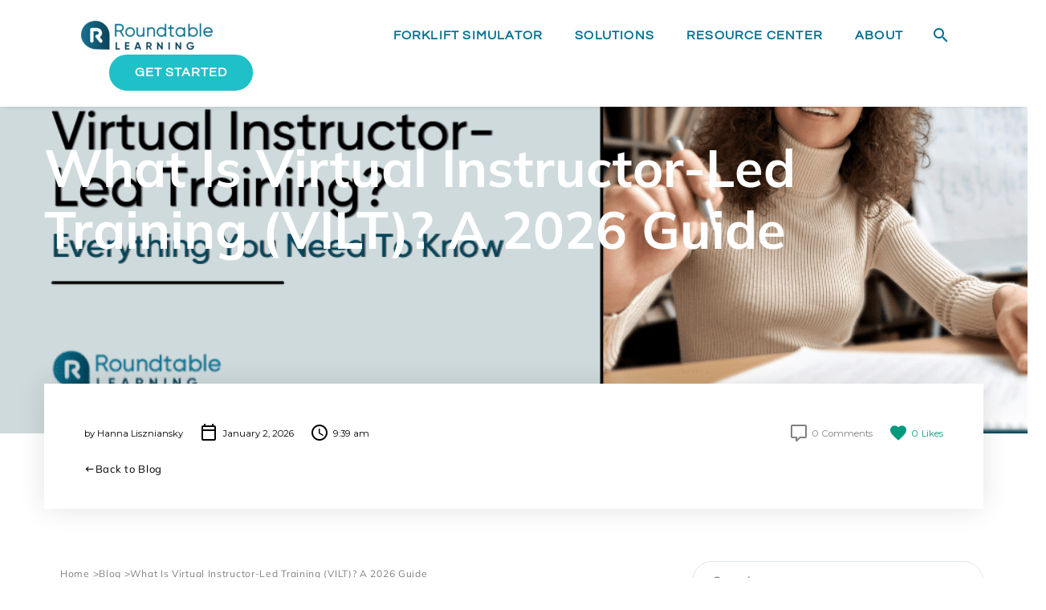

--- FILE ---
content_type: text/html; charset=UTF-8
request_url: https://roundtablelearning.com/what-is-virtual-instructor-led-training-vilt-everything-you-need-to-know/
body_size: 84075
content:
<!DOCTYPE html>
<!--[if IE 7]>
<html class="ie ie7" dir="ltr" lang="en-US" prefix="og: https://ogp.me/ns#" xmlns:og="https://ogp.me/ns#" xmlns:fb="https://ogp.me/ns/fb#">
<![endif]-->
<!--[if IE 8]>
<html class="ie ie8" dir="ltr" lang="en-US" prefix="og: https://ogp.me/ns#" xmlns:og="https://ogp.me/ns#" xmlns:fb="https://ogp.me/ns/fb#">
<![endif]-->
<!--[if !(IE 7) | !(IE 8) ]><!-->
<html dir="ltr" lang="en-US" prefix="og: https://ogp.me/ns#" xmlns:og="https://ogp.me/ns#" xmlns:fb="https://ogp.me/ns/fb#">
<!--<![endif]-->
<head><meta charset="UTF-8"><script>if(navigator.userAgent.match(/MSIE|Internet Explorer/i)||navigator.userAgent.match(/Trident\/7\..*?rv:11/i)){var href=document.location.href;if(!href.match(/[?&]nowprocket/)){if(href.indexOf("?")==-1){if(href.indexOf("#")==-1){document.location.href=href+"?nowprocket=1"}else{document.location.href=href.replace("#","?nowprocket=1#")}}else{if(href.indexOf("#")==-1){document.location.href=href+"&nowprocket=1"}else{document.location.href=href.replace("#","&nowprocket=1#")}}}}</script><script>(()=>{class RocketLazyLoadScripts{constructor(){this.v="2.0.4",this.userEvents=["keydown","keyup","mousedown","mouseup","mousemove","mouseover","mouseout","touchmove","touchstart","touchend","touchcancel","wheel","click","dblclick","input"],this.attributeEvents=["onblur","onclick","oncontextmenu","ondblclick","onfocus","onmousedown","onmouseenter","onmouseleave","onmousemove","onmouseout","onmouseover","onmouseup","onmousewheel","onscroll","onsubmit"]}async t(){this.i(),this.o(),/iP(ad|hone)/.test(navigator.userAgent)&&this.h(),this.u(),this.l(this),this.m(),this.k(this),this.p(this),this._(),await Promise.all([this.R(),this.L()]),this.lastBreath=Date.now(),this.S(this),this.P(),this.D(),this.O(),this.M(),await this.C(this.delayedScripts.normal),await this.C(this.delayedScripts.defer),await this.C(this.delayedScripts.async),await this.T(),await this.F(),await this.j(),await this.A(),window.dispatchEvent(new Event("rocket-allScriptsLoaded")),this.everythingLoaded=!0,this.lastTouchEnd&&await new Promise(t=>setTimeout(t,500-Date.now()+this.lastTouchEnd)),this.I(),this.H(),this.U(),this.W()}i(){this.CSPIssue=sessionStorage.getItem("rocketCSPIssue"),document.addEventListener("securitypolicyviolation",t=>{this.CSPIssue||"script-src-elem"!==t.violatedDirective||"data"!==t.blockedURI||(this.CSPIssue=!0,sessionStorage.setItem("rocketCSPIssue",!0))},{isRocket:!0})}o(){window.addEventListener("pageshow",t=>{this.persisted=t.persisted,this.realWindowLoadedFired=!0},{isRocket:!0}),window.addEventListener("pagehide",()=>{this.onFirstUserAction=null},{isRocket:!0})}h(){let t;function e(e){t=e}window.addEventListener("touchstart",e,{isRocket:!0}),window.addEventListener("touchend",function i(o){o.changedTouches[0]&&t.changedTouches[0]&&Math.abs(o.changedTouches[0].pageX-t.changedTouches[0].pageX)<10&&Math.abs(o.changedTouches[0].pageY-t.changedTouches[0].pageY)<10&&o.timeStamp-t.timeStamp<200&&(window.removeEventListener("touchstart",e,{isRocket:!0}),window.removeEventListener("touchend",i,{isRocket:!0}),"INPUT"===o.target.tagName&&"text"===o.target.type||(o.target.dispatchEvent(new TouchEvent("touchend",{target:o.target,bubbles:!0})),o.target.dispatchEvent(new MouseEvent("mouseover",{target:o.target,bubbles:!0})),o.target.dispatchEvent(new PointerEvent("click",{target:o.target,bubbles:!0,cancelable:!0,detail:1,clientX:o.changedTouches[0].clientX,clientY:o.changedTouches[0].clientY})),event.preventDefault()))},{isRocket:!0})}q(t){this.userActionTriggered||("mousemove"!==t.type||this.firstMousemoveIgnored?"keyup"===t.type||"mouseover"===t.type||"mouseout"===t.type||(this.userActionTriggered=!0,this.onFirstUserAction&&this.onFirstUserAction()):this.firstMousemoveIgnored=!0),"click"===t.type&&t.preventDefault(),t.stopPropagation(),t.stopImmediatePropagation(),"touchstart"===this.lastEvent&&"touchend"===t.type&&(this.lastTouchEnd=Date.now()),"click"===t.type&&(this.lastTouchEnd=0),this.lastEvent=t.type,t.composedPath&&t.composedPath()[0].getRootNode()instanceof ShadowRoot&&(t.rocketTarget=t.composedPath()[0]),this.savedUserEvents.push(t)}u(){this.savedUserEvents=[],this.userEventHandler=this.q.bind(this),this.userEvents.forEach(t=>window.addEventListener(t,this.userEventHandler,{passive:!1,isRocket:!0})),document.addEventListener("visibilitychange",this.userEventHandler,{isRocket:!0})}U(){this.userEvents.forEach(t=>window.removeEventListener(t,this.userEventHandler,{passive:!1,isRocket:!0})),document.removeEventListener("visibilitychange",this.userEventHandler,{isRocket:!0}),this.savedUserEvents.forEach(t=>{(t.rocketTarget||t.target).dispatchEvent(new window[t.constructor.name](t.type,t))})}m(){const t="return false",e=Array.from(this.attributeEvents,t=>"data-rocket-"+t),i="["+this.attributeEvents.join("],[")+"]",o="[data-rocket-"+this.attributeEvents.join("],[data-rocket-")+"]",s=(e,i,o)=>{o&&o!==t&&(e.setAttribute("data-rocket-"+i,o),e["rocket"+i]=new Function("event",o),e.setAttribute(i,t))};new MutationObserver(t=>{for(const n of t)"attributes"===n.type&&(n.attributeName.startsWith("data-rocket-")||this.everythingLoaded?n.attributeName.startsWith("data-rocket-")&&this.everythingLoaded&&this.N(n.target,n.attributeName.substring(12)):s(n.target,n.attributeName,n.target.getAttribute(n.attributeName))),"childList"===n.type&&n.addedNodes.forEach(t=>{if(t.nodeType===Node.ELEMENT_NODE)if(this.everythingLoaded)for(const i of[t,...t.querySelectorAll(o)])for(const t of i.getAttributeNames())e.includes(t)&&this.N(i,t.substring(12));else for(const e of[t,...t.querySelectorAll(i)])for(const t of e.getAttributeNames())this.attributeEvents.includes(t)&&s(e,t,e.getAttribute(t))})}).observe(document,{subtree:!0,childList:!0,attributeFilter:[...this.attributeEvents,...e]})}I(){this.attributeEvents.forEach(t=>{document.querySelectorAll("[data-rocket-"+t+"]").forEach(e=>{this.N(e,t)})})}N(t,e){const i=t.getAttribute("data-rocket-"+e);i&&(t.setAttribute(e,i),t.removeAttribute("data-rocket-"+e))}k(t){Object.defineProperty(HTMLElement.prototype,"onclick",{get(){return this.rocketonclick||null},set(e){this.rocketonclick=e,this.setAttribute(t.everythingLoaded?"onclick":"data-rocket-onclick","this.rocketonclick(event)")}})}S(t){function e(e,i){let o=e[i];e[i]=null,Object.defineProperty(e,i,{get:()=>o,set(s){t.everythingLoaded?o=s:e["rocket"+i]=o=s}})}e(document,"onreadystatechange"),e(window,"onload"),e(window,"onpageshow");try{Object.defineProperty(document,"readyState",{get:()=>t.rocketReadyState,set(e){t.rocketReadyState=e},configurable:!0}),document.readyState="loading"}catch(t){console.log("WPRocket DJE readyState conflict, bypassing")}}l(t){this.originalAddEventListener=EventTarget.prototype.addEventListener,this.originalRemoveEventListener=EventTarget.prototype.removeEventListener,this.savedEventListeners=[],EventTarget.prototype.addEventListener=function(e,i,o){o&&o.isRocket||!t.B(e,this)&&!t.userEvents.includes(e)||t.B(e,this)&&!t.userActionTriggered||e.startsWith("rocket-")||t.everythingLoaded?t.originalAddEventListener.call(this,e,i,o):(t.savedEventListeners.push({target:this,remove:!1,type:e,func:i,options:o}),"mouseenter"!==e&&"mouseleave"!==e||t.originalAddEventListener.call(this,e,t.savedUserEvents.push,o))},EventTarget.prototype.removeEventListener=function(e,i,o){o&&o.isRocket||!t.B(e,this)&&!t.userEvents.includes(e)||t.B(e,this)&&!t.userActionTriggered||e.startsWith("rocket-")||t.everythingLoaded?t.originalRemoveEventListener.call(this,e,i,o):t.savedEventListeners.push({target:this,remove:!0,type:e,func:i,options:o})}}J(t,e){this.savedEventListeners=this.savedEventListeners.filter(i=>{let o=i.type,s=i.target||window;return e!==o||t!==s||(this.B(o,s)&&(i.type="rocket-"+o),this.$(i),!1)})}H(){EventTarget.prototype.addEventListener=this.originalAddEventListener,EventTarget.prototype.removeEventListener=this.originalRemoveEventListener,this.savedEventListeners.forEach(t=>this.$(t))}$(t){t.remove?this.originalRemoveEventListener.call(t.target,t.type,t.func,t.options):this.originalAddEventListener.call(t.target,t.type,t.func,t.options)}p(t){let e;function i(e){return t.everythingLoaded?e:e.split(" ").map(t=>"load"===t||t.startsWith("load.")?"rocket-jquery-load":t).join(" ")}function o(o){function s(e){const s=o.fn[e];o.fn[e]=o.fn.init.prototype[e]=function(){return this[0]===window&&t.userActionTriggered&&("string"==typeof arguments[0]||arguments[0]instanceof String?arguments[0]=i(arguments[0]):"object"==typeof arguments[0]&&Object.keys(arguments[0]).forEach(t=>{const e=arguments[0][t];delete arguments[0][t],arguments[0][i(t)]=e})),s.apply(this,arguments),this}}if(o&&o.fn&&!t.allJQueries.includes(o)){const e={DOMContentLoaded:[],"rocket-DOMContentLoaded":[]};for(const t in e)document.addEventListener(t,()=>{e[t].forEach(t=>t())},{isRocket:!0});o.fn.ready=o.fn.init.prototype.ready=function(i){function s(){parseInt(o.fn.jquery)>2?setTimeout(()=>i.bind(document)(o)):i.bind(document)(o)}return"function"==typeof i&&(t.realDomReadyFired?!t.userActionTriggered||t.fauxDomReadyFired?s():e["rocket-DOMContentLoaded"].push(s):e.DOMContentLoaded.push(s)),o([])},s("on"),s("one"),s("off"),t.allJQueries.push(o)}e=o}t.allJQueries=[],o(window.jQuery),Object.defineProperty(window,"jQuery",{get:()=>e,set(t){o(t)}})}P(){const t=new Map;document.write=document.writeln=function(e){const i=document.currentScript,o=document.createRange(),s=i.parentElement;let n=t.get(i);void 0===n&&(n=i.nextSibling,t.set(i,n));const c=document.createDocumentFragment();o.setStart(c,0),c.appendChild(o.createContextualFragment(e)),s.insertBefore(c,n)}}async R(){return new Promise(t=>{this.userActionTriggered?t():this.onFirstUserAction=t})}async L(){return new Promise(t=>{document.addEventListener("DOMContentLoaded",()=>{this.realDomReadyFired=!0,t()},{isRocket:!0})})}async j(){return this.realWindowLoadedFired?Promise.resolve():new Promise(t=>{window.addEventListener("load",t,{isRocket:!0})})}M(){this.pendingScripts=[];this.scriptsMutationObserver=new MutationObserver(t=>{for(const e of t)e.addedNodes.forEach(t=>{"SCRIPT"!==t.tagName||t.noModule||t.isWPRocket||this.pendingScripts.push({script:t,promise:new Promise(e=>{const i=()=>{const i=this.pendingScripts.findIndex(e=>e.script===t);i>=0&&this.pendingScripts.splice(i,1),e()};t.addEventListener("load",i,{isRocket:!0}),t.addEventListener("error",i,{isRocket:!0}),setTimeout(i,1e3)})})})}),this.scriptsMutationObserver.observe(document,{childList:!0,subtree:!0})}async F(){await this.X(),this.pendingScripts.length?(await this.pendingScripts[0].promise,await this.F()):this.scriptsMutationObserver.disconnect()}D(){this.delayedScripts={normal:[],async:[],defer:[]},document.querySelectorAll("script[type$=rocketlazyloadscript]").forEach(t=>{t.hasAttribute("data-rocket-src")?t.hasAttribute("async")&&!1!==t.async?this.delayedScripts.async.push(t):t.hasAttribute("defer")&&!1!==t.defer||"module"===t.getAttribute("data-rocket-type")?this.delayedScripts.defer.push(t):this.delayedScripts.normal.push(t):this.delayedScripts.normal.push(t)})}async _(){await this.L();let t=[];document.querySelectorAll("script[type$=rocketlazyloadscript][data-rocket-src]").forEach(e=>{let i=e.getAttribute("data-rocket-src");if(i&&!i.startsWith("data:")){i.startsWith("//")&&(i=location.protocol+i);try{const o=new URL(i).origin;o!==location.origin&&t.push({src:o,crossOrigin:e.crossOrigin||"module"===e.getAttribute("data-rocket-type")})}catch(t){}}}),t=[...new Map(t.map(t=>[JSON.stringify(t),t])).values()],this.Y(t,"preconnect")}async G(t){if(await this.K(),!0!==t.noModule||!("noModule"in HTMLScriptElement.prototype))return new Promise(e=>{let i;function o(){(i||t).setAttribute("data-rocket-status","executed"),e()}try{if(navigator.userAgent.includes("Firefox/")||""===navigator.vendor||this.CSPIssue)i=document.createElement("script"),[...t.attributes].forEach(t=>{let e=t.nodeName;"type"!==e&&("data-rocket-type"===e&&(e="type"),"data-rocket-src"===e&&(e="src"),i.setAttribute(e,t.nodeValue))}),t.text&&(i.text=t.text),t.nonce&&(i.nonce=t.nonce),i.hasAttribute("src")?(i.addEventListener("load",o,{isRocket:!0}),i.addEventListener("error",()=>{i.setAttribute("data-rocket-status","failed-network"),e()},{isRocket:!0}),setTimeout(()=>{i.isConnected||e()},1)):(i.text=t.text,o()),i.isWPRocket=!0,t.parentNode.replaceChild(i,t);else{const i=t.getAttribute("data-rocket-type"),s=t.getAttribute("data-rocket-src");i?(t.type=i,t.removeAttribute("data-rocket-type")):t.removeAttribute("type"),t.addEventListener("load",o,{isRocket:!0}),t.addEventListener("error",i=>{this.CSPIssue&&i.target.src.startsWith("data:")?(console.log("WPRocket: CSP fallback activated"),t.removeAttribute("src"),this.G(t).then(e)):(t.setAttribute("data-rocket-status","failed-network"),e())},{isRocket:!0}),s?(t.fetchPriority="high",t.removeAttribute("data-rocket-src"),t.src=s):t.src="data:text/javascript;base64,"+window.btoa(unescape(encodeURIComponent(t.text)))}}catch(i){t.setAttribute("data-rocket-status","failed-transform"),e()}});t.setAttribute("data-rocket-status","skipped")}async C(t){const e=t.shift();return e?(e.isConnected&&await this.G(e),this.C(t)):Promise.resolve()}O(){this.Y([...this.delayedScripts.normal,...this.delayedScripts.defer,...this.delayedScripts.async],"preload")}Y(t,e){this.trash=this.trash||[];let i=!0;var o=document.createDocumentFragment();t.forEach(t=>{const s=t.getAttribute&&t.getAttribute("data-rocket-src")||t.src;if(s&&!s.startsWith("data:")){const n=document.createElement("link");n.href=s,n.rel=e,"preconnect"!==e&&(n.as="script",n.fetchPriority=i?"high":"low"),t.getAttribute&&"module"===t.getAttribute("data-rocket-type")&&(n.crossOrigin=!0),t.crossOrigin&&(n.crossOrigin=t.crossOrigin),t.integrity&&(n.integrity=t.integrity),t.nonce&&(n.nonce=t.nonce),o.appendChild(n),this.trash.push(n),i=!1}}),document.head.appendChild(o)}W(){this.trash.forEach(t=>t.remove())}async T(){try{document.readyState="interactive"}catch(t){}this.fauxDomReadyFired=!0;try{await this.K(),this.J(document,"readystatechange"),document.dispatchEvent(new Event("rocket-readystatechange")),await this.K(),document.rocketonreadystatechange&&document.rocketonreadystatechange(),await this.K(),this.J(document,"DOMContentLoaded"),document.dispatchEvent(new Event("rocket-DOMContentLoaded")),await this.K(),this.J(window,"DOMContentLoaded"),window.dispatchEvent(new Event("rocket-DOMContentLoaded"))}catch(t){console.error(t)}}async A(){try{document.readyState="complete"}catch(t){}try{await this.K(),this.J(document,"readystatechange"),document.dispatchEvent(new Event("rocket-readystatechange")),await this.K(),document.rocketonreadystatechange&&document.rocketonreadystatechange(),await this.K(),this.J(window,"load"),window.dispatchEvent(new Event("rocket-load")),await this.K(),window.rocketonload&&window.rocketonload(),await this.K(),this.allJQueries.forEach(t=>t(window).trigger("rocket-jquery-load")),await this.K(),this.J(window,"pageshow");const t=new Event("rocket-pageshow");t.persisted=this.persisted,window.dispatchEvent(t),await this.K(),window.rocketonpageshow&&window.rocketonpageshow({persisted:this.persisted})}catch(t){console.error(t)}}async K(){Date.now()-this.lastBreath>45&&(await this.X(),this.lastBreath=Date.now())}async X(){return document.hidden?new Promise(t=>setTimeout(t)):new Promise(t=>requestAnimationFrame(t))}B(t,e){return e===document&&"readystatechange"===t||(e===document&&"DOMContentLoaded"===t||(e===window&&"DOMContentLoaded"===t||(e===window&&"load"===t||e===window&&"pageshow"===t)))}static run(){(new RocketLazyLoadScripts).t()}}RocketLazyLoadScripts.run()})();</script>
	
	<meta name="viewport" content="width=device-width, initial-scale=1.0" />
	<link rel="profile" href="https://gmpg.org/xfn/11">
	<link rel="pingback" href="https://roundtablelearning.com/xmlrpc.php">
	<title>What Is Virtual Instructor-Led Training (VILT)? A 2026 Guide - Roundtable Learning</title>
<link data-rocket-preload as="style" href="https://fonts.googleapis.com/css?family=Mulish%3A200%2C300%2C400%2C500%2C600%2C700%2C800%2C900%2C200italic%2C300italic%2C400italic%2C500italic%2C600italic%2C700italic%2C800italic%2C900italic%7CMontserrat%3A100%2C200%2C300%2C400%2C500%2C600%2C700%2C800%2C900%2C100italic%2C200italic%2C300italic%2C400italic%2C500italic%2C600italic%2C700italic%2C800italic%2C900italic%7CSource%20Sans%20Pro%3A200%2C200italic%2C300%2C300italic%2C400%2C400italic%2C600%2C600italic%2C700%2C700italic%2C900%2C900italic&#038;subset=latin%2Clatin-ext%2Ccyrillic%2Ccyrillic-ext%2Cvietnamese&#038;display=swap" rel="preload">
<style id="" media="print" onload="this.media=&#039;all&#039;">/* cyrillic-ext */
@font-face {
  font-family: 'Montserrat';
  font-style: italic;
  font-weight: 100;
  font-display: swap;
  src: url(/fonts.gstatic.com/s/montserrat/v31/JTUQjIg1_i6t8kCHKm459WxRxC7m0dR9pBOi.woff2) format('woff2');
  unicode-range: U+0460-052F, U+1C80-1C8A, U+20B4, U+2DE0-2DFF, U+A640-A69F, U+FE2E-FE2F;
}
/* cyrillic */
@font-face {
  font-family: 'Montserrat';
  font-style: italic;
  font-weight: 100;
  font-display: swap;
  src: url(/fonts.gstatic.com/s/montserrat/v31/JTUQjIg1_i6t8kCHKm459WxRzS7m0dR9pBOi.woff2) format('woff2');
  unicode-range: U+0301, U+0400-045F, U+0490-0491, U+04B0-04B1, U+2116;
}
/* vietnamese */
@font-face {
  font-family: 'Montserrat';
  font-style: italic;
  font-weight: 100;
  font-display: swap;
  src: url(/fonts.gstatic.com/s/montserrat/v31/JTUQjIg1_i6t8kCHKm459WxRxi7m0dR9pBOi.woff2) format('woff2');
  unicode-range: U+0102-0103, U+0110-0111, U+0128-0129, U+0168-0169, U+01A0-01A1, U+01AF-01B0, U+0300-0301, U+0303-0304, U+0308-0309, U+0323, U+0329, U+1EA0-1EF9, U+20AB;
}
/* latin-ext */
@font-face {
  font-family: 'Montserrat';
  font-style: italic;
  font-weight: 100;
  font-display: swap;
  src: url(/fonts.gstatic.com/s/montserrat/v31/JTUQjIg1_i6t8kCHKm459WxRxy7m0dR9pBOi.woff2) format('woff2');
  unicode-range: U+0100-02BA, U+02BD-02C5, U+02C7-02CC, U+02CE-02D7, U+02DD-02FF, U+0304, U+0308, U+0329, U+1D00-1DBF, U+1E00-1E9F, U+1EF2-1EFF, U+2020, U+20A0-20AB, U+20AD-20C0, U+2113, U+2C60-2C7F, U+A720-A7FF;
}
/* latin */
@font-face {
  font-family: 'Montserrat';
  font-style: italic;
  font-weight: 100;
  font-display: swap;
  src: url(/fonts.gstatic.com/s/montserrat/v31/JTUQjIg1_i6t8kCHKm459WxRyS7m0dR9pA.woff2) format('woff2');
  unicode-range: U+0000-00FF, U+0131, U+0152-0153, U+02BB-02BC, U+02C6, U+02DA, U+02DC, U+0304, U+0308, U+0329, U+2000-206F, U+20AC, U+2122, U+2191, U+2193, U+2212, U+2215, U+FEFF, U+FFFD;
}
/* cyrillic-ext */
@font-face {
  font-family: 'Montserrat';
  font-style: italic;
  font-weight: 200;
  font-display: swap;
  src: url(/fonts.gstatic.com/s/montserrat/v31/JTUQjIg1_i6t8kCHKm459WxRxC7m0dR9pBOi.woff2) format('woff2');
  unicode-range: U+0460-052F, U+1C80-1C8A, U+20B4, U+2DE0-2DFF, U+A640-A69F, U+FE2E-FE2F;
}
/* cyrillic */
@font-face {
  font-family: 'Montserrat';
  font-style: italic;
  font-weight: 200;
  font-display: swap;
  src: url(/fonts.gstatic.com/s/montserrat/v31/JTUQjIg1_i6t8kCHKm459WxRzS7m0dR9pBOi.woff2) format('woff2');
  unicode-range: U+0301, U+0400-045F, U+0490-0491, U+04B0-04B1, U+2116;
}
/* vietnamese */
@font-face {
  font-family: 'Montserrat';
  font-style: italic;
  font-weight: 200;
  font-display: swap;
  src: url(/fonts.gstatic.com/s/montserrat/v31/JTUQjIg1_i6t8kCHKm459WxRxi7m0dR9pBOi.woff2) format('woff2');
  unicode-range: U+0102-0103, U+0110-0111, U+0128-0129, U+0168-0169, U+01A0-01A1, U+01AF-01B0, U+0300-0301, U+0303-0304, U+0308-0309, U+0323, U+0329, U+1EA0-1EF9, U+20AB;
}
/* latin-ext */
@font-face {
  font-family: 'Montserrat';
  font-style: italic;
  font-weight: 200;
  font-display: swap;
  src: url(/fonts.gstatic.com/s/montserrat/v31/JTUQjIg1_i6t8kCHKm459WxRxy7m0dR9pBOi.woff2) format('woff2');
  unicode-range: U+0100-02BA, U+02BD-02C5, U+02C7-02CC, U+02CE-02D7, U+02DD-02FF, U+0304, U+0308, U+0329, U+1D00-1DBF, U+1E00-1E9F, U+1EF2-1EFF, U+2020, U+20A0-20AB, U+20AD-20C0, U+2113, U+2C60-2C7F, U+A720-A7FF;
}
/* latin */
@font-face {
  font-family: 'Montserrat';
  font-style: italic;
  font-weight: 200;
  font-display: swap;
  src: url(/fonts.gstatic.com/s/montserrat/v31/JTUQjIg1_i6t8kCHKm459WxRyS7m0dR9pA.woff2) format('woff2');
  unicode-range: U+0000-00FF, U+0131, U+0152-0153, U+02BB-02BC, U+02C6, U+02DA, U+02DC, U+0304, U+0308, U+0329, U+2000-206F, U+20AC, U+2122, U+2191, U+2193, U+2212, U+2215, U+FEFF, U+FFFD;
}
/* cyrillic-ext */
@font-face {
  font-family: 'Montserrat';
  font-style: italic;
  font-weight: 300;
  font-display: swap;
  src: url(/fonts.gstatic.com/s/montserrat/v31/JTUQjIg1_i6t8kCHKm459WxRxC7m0dR9pBOi.woff2) format('woff2');
  unicode-range: U+0460-052F, U+1C80-1C8A, U+20B4, U+2DE0-2DFF, U+A640-A69F, U+FE2E-FE2F;
}
/* cyrillic */
@font-face {
  font-family: 'Montserrat';
  font-style: italic;
  font-weight: 300;
  font-display: swap;
  src: url(/fonts.gstatic.com/s/montserrat/v31/JTUQjIg1_i6t8kCHKm459WxRzS7m0dR9pBOi.woff2) format('woff2');
  unicode-range: U+0301, U+0400-045F, U+0490-0491, U+04B0-04B1, U+2116;
}
/* vietnamese */
@font-face {
  font-family: 'Montserrat';
  font-style: italic;
  font-weight: 300;
  font-display: swap;
  src: url(/fonts.gstatic.com/s/montserrat/v31/JTUQjIg1_i6t8kCHKm459WxRxi7m0dR9pBOi.woff2) format('woff2');
  unicode-range: U+0102-0103, U+0110-0111, U+0128-0129, U+0168-0169, U+01A0-01A1, U+01AF-01B0, U+0300-0301, U+0303-0304, U+0308-0309, U+0323, U+0329, U+1EA0-1EF9, U+20AB;
}
/* latin-ext */
@font-face {
  font-family: 'Montserrat';
  font-style: italic;
  font-weight: 300;
  font-display: swap;
  src: url(/fonts.gstatic.com/s/montserrat/v31/JTUQjIg1_i6t8kCHKm459WxRxy7m0dR9pBOi.woff2) format('woff2');
  unicode-range: U+0100-02BA, U+02BD-02C5, U+02C7-02CC, U+02CE-02D7, U+02DD-02FF, U+0304, U+0308, U+0329, U+1D00-1DBF, U+1E00-1E9F, U+1EF2-1EFF, U+2020, U+20A0-20AB, U+20AD-20C0, U+2113, U+2C60-2C7F, U+A720-A7FF;
}
/* latin */
@font-face {
  font-family: 'Montserrat';
  font-style: italic;
  font-weight: 300;
  font-display: swap;
  src: url(/fonts.gstatic.com/s/montserrat/v31/JTUQjIg1_i6t8kCHKm459WxRyS7m0dR9pA.woff2) format('woff2');
  unicode-range: U+0000-00FF, U+0131, U+0152-0153, U+02BB-02BC, U+02C6, U+02DA, U+02DC, U+0304, U+0308, U+0329, U+2000-206F, U+20AC, U+2122, U+2191, U+2193, U+2212, U+2215, U+FEFF, U+FFFD;
}
/* cyrillic-ext */
@font-face {
  font-family: 'Montserrat';
  font-style: italic;
  font-weight: 400;
  font-display: swap;
  src: url(/fonts.gstatic.com/s/montserrat/v31/JTUQjIg1_i6t8kCHKm459WxRxC7m0dR9pBOi.woff2) format('woff2');
  unicode-range: U+0460-052F, U+1C80-1C8A, U+20B4, U+2DE0-2DFF, U+A640-A69F, U+FE2E-FE2F;
}
/* cyrillic */
@font-face {
  font-family: 'Montserrat';
  font-style: italic;
  font-weight: 400;
  font-display: swap;
  src: url(/fonts.gstatic.com/s/montserrat/v31/JTUQjIg1_i6t8kCHKm459WxRzS7m0dR9pBOi.woff2) format('woff2');
  unicode-range: U+0301, U+0400-045F, U+0490-0491, U+04B0-04B1, U+2116;
}
/* vietnamese */
@font-face {
  font-family: 'Montserrat';
  font-style: italic;
  font-weight: 400;
  font-display: swap;
  src: url(/fonts.gstatic.com/s/montserrat/v31/JTUQjIg1_i6t8kCHKm459WxRxi7m0dR9pBOi.woff2) format('woff2');
  unicode-range: U+0102-0103, U+0110-0111, U+0128-0129, U+0168-0169, U+01A0-01A1, U+01AF-01B0, U+0300-0301, U+0303-0304, U+0308-0309, U+0323, U+0329, U+1EA0-1EF9, U+20AB;
}
/* latin-ext */
@font-face {
  font-family: 'Montserrat';
  font-style: italic;
  font-weight: 400;
  font-display: swap;
  src: url(/fonts.gstatic.com/s/montserrat/v31/JTUQjIg1_i6t8kCHKm459WxRxy7m0dR9pBOi.woff2) format('woff2');
  unicode-range: U+0100-02BA, U+02BD-02C5, U+02C7-02CC, U+02CE-02D7, U+02DD-02FF, U+0304, U+0308, U+0329, U+1D00-1DBF, U+1E00-1E9F, U+1EF2-1EFF, U+2020, U+20A0-20AB, U+20AD-20C0, U+2113, U+2C60-2C7F, U+A720-A7FF;
}
/* latin */
@font-face {
  font-family: 'Montserrat';
  font-style: italic;
  font-weight: 400;
  font-display: swap;
  src: url(/fonts.gstatic.com/s/montserrat/v31/JTUQjIg1_i6t8kCHKm459WxRyS7m0dR9pA.woff2) format('woff2');
  unicode-range: U+0000-00FF, U+0131, U+0152-0153, U+02BB-02BC, U+02C6, U+02DA, U+02DC, U+0304, U+0308, U+0329, U+2000-206F, U+20AC, U+2122, U+2191, U+2193, U+2212, U+2215, U+FEFF, U+FFFD;
}
/* cyrillic-ext */
@font-face {
  font-family: 'Montserrat';
  font-style: italic;
  font-weight: 500;
  font-display: swap;
  src: url(/fonts.gstatic.com/s/montserrat/v31/JTUQjIg1_i6t8kCHKm459WxRxC7m0dR9pBOi.woff2) format('woff2');
  unicode-range: U+0460-052F, U+1C80-1C8A, U+20B4, U+2DE0-2DFF, U+A640-A69F, U+FE2E-FE2F;
}
/* cyrillic */
@font-face {
  font-family: 'Montserrat';
  font-style: italic;
  font-weight: 500;
  font-display: swap;
  src: url(/fonts.gstatic.com/s/montserrat/v31/JTUQjIg1_i6t8kCHKm459WxRzS7m0dR9pBOi.woff2) format('woff2');
  unicode-range: U+0301, U+0400-045F, U+0490-0491, U+04B0-04B1, U+2116;
}
/* vietnamese */
@font-face {
  font-family: 'Montserrat';
  font-style: italic;
  font-weight: 500;
  font-display: swap;
  src: url(/fonts.gstatic.com/s/montserrat/v31/JTUQjIg1_i6t8kCHKm459WxRxi7m0dR9pBOi.woff2) format('woff2');
  unicode-range: U+0102-0103, U+0110-0111, U+0128-0129, U+0168-0169, U+01A0-01A1, U+01AF-01B0, U+0300-0301, U+0303-0304, U+0308-0309, U+0323, U+0329, U+1EA0-1EF9, U+20AB;
}
/* latin-ext */
@font-face {
  font-family: 'Montserrat';
  font-style: italic;
  font-weight: 500;
  font-display: swap;
  src: url(/fonts.gstatic.com/s/montserrat/v31/JTUQjIg1_i6t8kCHKm459WxRxy7m0dR9pBOi.woff2) format('woff2');
  unicode-range: U+0100-02BA, U+02BD-02C5, U+02C7-02CC, U+02CE-02D7, U+02DD-02FF, U+0304, U+0308, U+0329, U+1D00-1DBF, U+1E00-1E9F, U+1EF2-1EFF, U+2020, U+20A0-20AB, U+20AD-20C0, U+2113, U+2C60-2C7F, U+A720-A7FF;
}
/* latin */
@font-face {
  font-family: 'Montserrat';
  font-style: italic;
  font-weight: 500;
  font-display: swap;
  src: url(/fonts.gstatic.com/s/montserrat/v31/JTUQjIg1_i6t8kCHKm459WxRyS7m0dR9pA.woff2) format('woff2');
  unicode-range: U+0000-00FF, U+0131, U+0152-0153, U+02BB-02BC, U+02C6, U+02DA, U+02DC, U+0304, U+0308, U+0329, U+2000-206F, U+20AC, U+2122, U+2191, U+2193, U+2212, U+2215, U+FEFF, U+FFFD;
}
/* cyrillic-ext */
@font-face {
  font-family: 'Montserrat';
  font-style: italic;
  font-weight: 600;
  font-display: swap;
  src: url(/fonts.gstatic.com/s/montserrat/v31/JTUQjIg1_i6t8kCHKm459WxRxC7m0dR9pBOi.woff2) format('woff2');
  unicode-range: U+0460-052F, U+1C80-1C8A, U+20B4, U+2DE0-2DFF, U+A640-A69F, U+FE2E-FE2F;
}
/* cyrillic */
@font-face {
  font-family: 'Montserrat';
  font-style: italic;
  font-weight: 600;
  font-display: swap;
  src: url(/fonts.gstatic.com/s/montserrat/v31/JTUQjIg1_i6t8kCHKm459WxRzS7m0dR9pBOi.woff2) format('woff2');
  unicode-range: U+0301, U+0400-045F, U+0490-0491, U+04B0-04B1, U+2116;
}
/* vietnamese */
@font-face {
  font-family: 'Montserrat';
  font-style: italic;
  font-weight: 600;
  font-display: swap;
  src: url(/fonts.gstatic.com/s/montserrat/v31/JTUQjIg1_i6t8kCHKm459WxRxi7m0dR9pBOi.woff2) format('woff2');
  unicode-range: U+0102-0103, U+0110-0111, U+0128-0129, U+0168-0169, U+01A0-01A1, U+01AF-01B0, U+0300-0301, U+0303-0304, U+0308-0309, U+0323, U+0329, U+1EA0-1EF9, U+20AB;
}
/* latin-ext */
@font-face {
  font-family: 'Montserrat';
  font-style: italic;
  font-weight: 600;
  font-display: swap;
  src: url(/fonts.gstatic.com/s/montserrat/v31/JTUQjIg1_i6t8kCHKm459WxRxy7m0dR9pBOi.woff2) format('woff2');
  unicode-range: U+0100-02BA, U+02BD-02C5, U+02C7-02CC, U+02CE-02D7, U+02DD-02FF, U+0304, U+0308, U+0329, U+1D00-1DBF, U+1E00-1E9F, U+1EF2-1EFF, U+2020, U+20A0-20AB, U+20AD-20C0, U+2113, U+2C60-2C7F, U+A720-A7FF;
}
/* latin */
@font-face {
  font-family: 'Montserrat';
  font-style: italic;
  font-weight: 600;
  font-display: swap;
  src: url(/fonts.gstatic.com/s/montserrat/v31/JTUQjIg1_i6t8kCHKm459WxRyS7m0dR9pA.woff2) format('woff2');
  unicode-range: U+0000-00FF, U+0131, U+0152-0153, U+02BB-02BC, U+02C6, U+02DA, U+02DC, U+0304, U+0308, U+0329, U+2000-206F, U+20AC, U+2122, U+2191, U+2193, U+2212, U+2215, U+FEFF, U+FFFD;
}
/* cyrillic-ext */
@font-face {
  font-family: 'Montserrat';
  font-style: italic;
  font-weight: 700;
  font-display: swap;
  src: url(/fonts.gstatic.com/s/montserrat/v31/JTUQjIg1_i6t8kCHKm459WxRxC7m0dR9pBOi.woff2) format('woff2');
  unicode-range: U+0460-052F, U+1C80-1C8A, U+20B4, U+2DE0-2DFF, U+A640-A69F, U+FE2E-FE2F;
}
/* cyrillic */
@font-face {
  font-family: 'Montserrat';
  font-style: italic;
  font-weight: 700;
  font-display: swap;
  src: url(/fonts.gstatic.com/s/montserrat/v31/JTUQjIg1_i6t8kCHKm459WxRzS7m0dR9pBOi.woff2) format('woff2');
  unicode-range: U+0301, U+0400-045F, U+0490-0491, U+04B0-04B1, U+2116;
}
/* vietnamese */
@font-face {
  font-family: 'Montserrat';
  font-style: italic;
  font-weight: 700;
  font-display: swap;
  src: url(/fonts.gstatic.com/s/montserrat/v31/JTUQjIg1_i6t8kCHKm459WxRxi7m0dR9pBOi.woff2) format('woff2');
  unicode-range: U+0102-0103, U+0110-0111, U+0128-0129, U+0168-0169, U+01A0-01A1, U+01AF-01B0, U+0300-0301, U+0303-0304, U+0308-0309, U+0323, U+0329, U+1EA0-1EF9, U+20AB;
}
/* latin-ext */
@font-face {
  font-family: 'Montserrat';
  font-style: italic;
  font-weight: 700;
  font-display: swap;
  src: url(/fonts.gstatic.com/s/montserrat/v31/JTUQjIg1_i6t8kCHKm459WxRxy7m0dR9pBOi.woff2) format('woff2');
  unicode-range: U+0100-02BA, U+02BD-02C5, U+02C7-02CC, U+02CE-02D7, U+02DD-02FF, U+0304, U+0308, U+0329, U+1D00-1DBF, U+1E00-1E9F, U+1EF2-1EFF, U+2020, U+20A0-20AB, U+20AD-20C0, U+2113, U+2C60-2C7F, U+A720-A7FF;
}
/* latin */
@font-face {
  font-family: 'Montserrat';
  font-style: italic;
  font-weight: 700;
  font-display: swap;
  src: url(/fonts.gstatic.com/s/montserrat/v31/JTUQjIg1_i6t8kCHKm459WxRyS7m0dR9pA.woff2) format('woff2');
  unicode-range: U+0000-00FF, U+0131, U+0152-0153, U+02BB-02BC, U+02C6, U+02DA, U+02DC, U+0304, U+0308, U+0329, U+2000-206F, U+20AC, U+2122, U+2191, U+2193, U+2212, U+2215, U+FEFF, U+FFFD;
}
/* cyrillic-ext */
@font-face {
  font-family: 'Montserrat';
  font-style: italic;
  font-weight: 800;
  font-display: swap;
  src: url(/fonts.gstatic.com/s/montserrat/v31/JTUQjIg1_i6t8kCHKm459WxRxC7m0dR9pBOi.woff2) format('woff2');
  unicode-range: U+0460-052F, U+1C80-1C8A, U+20B4, U+2DE0-2DFF, U+A640-A69F, U+FE2E-FE2F;
}
/* cyrillic */
@font-face {
  font-family: 'Montserrat';
  font-style: italic;
  font-weight: 800;
  font-display: swap;
  src: url(/fonts.gstatic.com/s/montserrat/v31/JTUQjIg1_i6t8kCHKm459WxRzS7m0dR9pBOi.woff2) format('woff2');
  unicode-range: U+0301, U+0400-045F, U+0490-0491, U+04B0-04B1, U+2116;
}
/* vietnamese */
@font-face {
  font-family: 'Montserrat';
  font-style: italic;
  font-weight: 800;
  font-display: swap;
  src: url(/fonts.gstatic.com/s/montserrat/v31/JTUQjIg1_i6t8kCHKm459WxRxi7m0dR9pBOi.woff2) format('woff2');
  unicode-range: U+0102-0103, U+0110-0111, U+0128-0129, U+0168-0169, U+01A0-01A1, U+01AF-01B0, U+0300-0301, U+0303-0304, U+0308-0309, U+0323, U+0329, U+1EA0-1EF9, U+20AB;
}
/* latin-ext */
@font-face {
  font-family: 'Montserrat';
  font-style: italic;
  font-weight: 800;
  font-display: swap;
  src: url(/fonts.gstatic.com/s/montserrat/v31/JTUQjIg1_i6t8kCHKm459WxRxy7m0dR9pBOi.woff2) format('woff2');
  unicode-range: U+0100-02BA, U+02BD-02C5, U+02C7-02CC, U+02CE-02D7, U+02DD-02FF, U+0304, U+0308, U+0329, U+1D00-1DBF, U+1E00-1E9F, U+1EF2-1EFF, U+2020, U+20A0-20AB, U+20AD-20C0, U+2113, U+2C60-2C7F, U+A720-A7FF;
}
/* latin */
@font-face {
  font-family: 'Montserrat';
  font-style: italic;
  font-weight: 800;
  font-display: swap;
  src: url(/fonts.gstatic.com/s/montserrat/v31/JTUQjIg1_i6t8kCHKm459WxRyS7m0dR9pA.woff2) format('woff2');
  unicode-range: U+0000-00FF, U+0131, U+0152-0153, U+02BB-02BC, U+02C6, U+02DA, U+02DC, U+0304, U+0308, U+0329, U+2000-206F, U+20AC, U+2122, U+2191, U+2193, U+2212, U+2215, U+FEFF, U+FFFD;
}
/* cyrillic-ext */
@font-face {
  font-family: 'Montserrat';
  font-style: italic;
  font-weight: 900;
  font-display: swap;
  src: url(/fonts.gstatic.com/s/montserrat/v31/JTUQjIg1_i6t8kCHKm459WxRxC7m0dR9pBOi.woff2) format('woff2');
  unicode-range: U+0460-052F, U+1C80-1C8A, U+20B4, U+2DE0-2DFF, U+A640-A69F, U+FE2E-FE2F;
}
/* cyrillic */
@font-face {
  font-family: 'Montserrat';
  font-style: italic;
  font-weight: 900;
  font-display: swap;
  src: url(/fonts.gstatic.com/s/montserrat/v31/JTUQjIg1_i6t8kCHKm459WxRzS7m0dR9pBOi.woff2) format('woff2');
  unicode-range: U+0301, U+0400-045F, U+0490-0491, U+04B0-04B1, U+2116;
}
/* vietnamese */
@font-face {
  font-family: 'Montserrat';
  font-style: italic;
  font-weight: 900;
  font-display: swap;
  src: url(/fonts.gstatic.com/s/montserrat/v31/JTUQjIg1_i6t8kCHKm459WxRxi7m0dR9pBOi.woff2) format('woff2');
  unicode-range: U+0102-0103, U+0110-0111, U+0128-0129, U+0168-0169, U+01A0-01A1, U+01AF-01B0, U+0300-0301, U+0303-0304, U+0308-0309, U+0323, U+0329, U+1EA0-1EF9, U+20AB;
}
/* latin-ext */
@font-face {
  font-family: 'Montserrat';
  font-style: italic;
  font-weight: 900;
  font-display: swap;
  src: url(/fonts.gstatic.com/s/montserrat/v31/JTUQjIg1_i6t8kCHKm459WxRxy7m0dR9pBOi.woff2) format('woff2');
  unicode-range: U+0100-02BA, U+02BD-02C5, U+02C7-02CC, U+02CE-02D7, U+02DD-02FF, U+0304, U+0308, U+0329, U+1D00-1DBF, U+1E00-1E9F, U+1EF2-1EFF, U+2020, U+20A0-20AB, U+20AD-20C0, U+2113, U+2C60-2C7F, U+A720-A7FF;
}
/* latin */
@font-face {
  font-family: 'Montserrat';
  font-style: italic;
  font-weight: 900;
  font-display: swap;
  src: url(/fonts.gstatic.com/s/montserrat/v31/JTUQjIg1_i6t8kCHKm459WxRyS7m0dR9pA.woff2) format('woff2');
  unicode-range: U+0000-00FF, U+0131, U+0152-0153, U+02BB-02BC, U+02C6, U+02DA, U+02DC, U+0304, U+0308, U+0329, U+2000-206F, U+20AC, U+2122, U+2191, U+2193, U+2212, U+2215, U+FEFF, U+FFFD;
}
/* cyrillic-ext */
@font-face {
  font-family: 'Montserrat';
  font-style: normal;
  font-weight: 100;
  font-display: swap;
  src: url(/fonts.gstatic.com/s/montserrat/v31/JTUSjIg1_i6t8kCHKm459WRhyyTh89ZNpQ.woff2) format('woff2');
  unicode-range: U+0460-052F, U+1C80-1C8A, U+20B4, U+2DE0-2DFF, U+A640-A69F, U+FE2E-FE2F;
}
/* cyrillic */
@font-face {
  font-family: 'Montserrat';
  font-style: normal;
  font-weight: 100;
  font-display: swap;
  src: url(/fonts.gstatic.com/s/montserrat/v31/JTUSjIg1_i6t8kCHKm459W1hyyTh89ZNpQ.woff2) format('woff2');
  unicode-range: U+0301, U+0400-045F, U+0490-0491, U+04B0-04B1, U+2116;
}
/* vietnamese */
@font-face {
  font-family: 'Montserrat';
  font-style: normal;
  font-weight: 100;
  font-display: swap;
  src: url(/fonts.gstatic.com/s/montserrat/v31/JTUSjIg1_i6t8kCHKm459WZhyyTh89ZNpQ.woff2) format('woff2');
  unicode-range: U+0102-0103, U+0110-0111, U+0128-0129, U+0168-0169, U+01A0-01A1, U+01AF-01B0, U+0300-0301, U+0303-0304, U+0308-0309, U+0323, U+0329, U+1EA0-1EF9, U+20AB;
}
/* latin-ext */
@font-face {
  font-family: 'Montserrat';
  font-style: normal;
  font-weight: 100;
  font-display: swap;
  src: url(/fonts.gstatic.com/s/montserrat/v31/JTUSjIg1_i6t8kCHKm459WdhyyTh89ZNpQ.woff2) format('woff2');
  unicode-range: U+0100-02BA, U+02BD-02C5, U+02C7-02CC, U+02CE-02D7, U+02DD-02FF, U+0304, U+0308, U+0329, U+1D00-1DBF, U+1E00-1E9F, U+1EF2-1EFF, U+2020, U+20A0-20AB, U+20AD-20C0, U+2113, U+2C60-2C7F, U+A720-A7FF;
}
/* latin */
@font-face {
  font-family: 'Montserrat';
  font-style: normal;
  font-weight: 100;
  font-display: swap;
  src: url(/fonts.gstatic.com/s/montserrat/v31/JTUSjIg1_i6t8kCHKm459WlhyyTh89Y.woff2) format('woff2');
  unicode-range: U+0000-00FF, U+0131, U+0152-0153, U+02BB-02BC, U+02C6, U+02DA, U+02DC, U+0304, U+0308, U+0329, U+2000-206F, U+20AC, U+2122, U+2191, U+2193, U+2212, U+2215, U+FEFF, U+FFFD;
}
/* cyrillic-ext */
@font-face {
  font-family: 'Montserrat';
  font-style: normal;
  font-weight: 200;
  font-display: swap;
  src: url(/fonts.gstatic.com/s/montserrat/v31/JTUSjIg1_i6t8kCHKm459WRhyyTh89ZNpQ.woff2) format('woff2');
  unicode-range: U+0460-052F, U+1C80-1C8A, U+20B4, U+2DE0-2DFF, U+A640-A69F, U+FE2E-FE2F;
}
/* cyrillic */
@font-face {
  font-family: 'Montserrat';
  font-style: normal;
  font-weight: 200;
  font-display: swap;
  src: url(/fonts.gstatic.com/s/montserrat/v31/JTUSjIg1_i6t8kCHKm459W1hyyTh89ZNpQ.woff2) format('woff2');
  unicode-range: U+0301, U+0400-045F, U+0490-0491, U+04B0-04B1, U+2116;
}
/* vietnamese */
@font-face {
  font-family: 'Montserrat';
  font-style: normal;
  font-weight: 200;
  font-display: swap;
  src: url(/fonts.gstatic.com/s/montserrat/v31/JTUSjIg1_i6t8kCHKm459WZhyyTh89ZNpQ.woff2) format('woff2');
  unicode-range: U+0102-0103, U+0110-0111, U+0128-0129, U+0168-0169, U+01A0-01A1, U+01AF-01B0, U+0300-0301, U+0303-0304, U+0308-0309, U+0323, U+0329, U+1EA0-1EF9, U+20AB;
}
/* latin-ext */
@font-face {
  font-family: 'Montserrat';
  font-style: normal;
  font-weight: 200;
  font-display: swap;
  src: url(/fonts.gstatic.com/s/montserrat/v31/JTUSjIg1_i6t8kCHKm459WdhyyTh89ZNpQ.woff2) format('woff2');
  unicode-range: U+0100-02BA, U+02BD-02C5, U+02C7-02CC, U+02CE-02D7, U+02DD-02FF, U+0304, U+0308, U+0329, U+1D00-1DBF, U+1E00-1E9F, U+1EF2-1EFF, U+2020, U+20A0-20AB, U+20AD-20C0, U+2113, U+2C60-2C7F, U+A720-A7FF;
}
/* latin */
@font-face {
  font-family: 'Montserrat';
  font-style: normal;
  font-weight: 200;
  font-display: swap;
  src: url(/fonts.gstatic.com/s/montserrat/v31/JTUSjIg1_i6t8kCHKm459WlhyyTh89Y.woff2) format('woff2');
  unicode-range: U+0000-00FF, U+0131, U+0152-0153, U+02BB-02BC, U+02C6, U+02DA, U+02DC, U+0304, U+0308, U+0329, U+2000-206F, U+20AC, U+2122, U+2191, U+2193, U+2212, U+2215, U+FEFF, U+FFFD;
}
/* cyrillic-ext */
@font-face {
  font-family: 'Montserrat';
  font-style: normal;
  font-weight: 300;
  font-display: swap;
  src: url(/fonts.gstatic.com/s/montserrat/v31/JTUSjIg1_i6t8kCHKm459WRhyyTh89ZNpQ.woff2) format('woff2');
  unicode-range: U+0460-052F, U+1C80-1C8A, U+20B4, U+2DE0-2DFF, U+A640-A69F, U+FE2E-FE2F;
}
/* cyrillic */
@font-face {
  font-family: 'Montserrat';
  font-style: normal;
  font-weight: 300;
  font-display: swap;
  src: url(/fonts.gstatic.com/s/montserrat/v31/JTUSjIg1_i6t8kCHKm459W1hyyTh89ZNpQ.woff2) format('woff2');
  unicode-range: U+0301, U+0400-045F, U+0490-0491, U+04B0-04B1, U+2116;
}
/* vietnamese */
@font-face {
  font-family: 'Montserrat';
  font-style: normal;
  font-weight: 300;
  font-display: swap;
  src: url(/fonts.gstatic.com/s/montserrat/v31/JTUSjIg1_i6t8kCHKm459WZhyyTh89ZNpQ.woff2) format('woff2');
  unicode-range: U+0102-0103, U+0110-0111, U+0128-0129, U+0168-0169, U+01A0-01A1, U+01AF-01B0, U+0300-0301, U+0303-0304, U+0308-0309, U+0323, U+0329, U+1EA0-1EF9, U+20AB;
}
/* latin-ext */
@font-face {
  font-family: 'Montserrat';
  font-style: normal;
  font-weight: 300;
  font-display: swap;
  src: url(/fonts.gstatic.com/s/montserrat/v31/JTUSjIg1_i6t8kCHKm459WdhyyTh89ZNpQ.woff2) format('woff2');
  unicode-range: U+0100-02BA, U+02BD-02C5, U+02C7-02CC, U+02CE-02D7, U+02DD-02FF, U+0304, U+0308, U+0329, U+1D00-1DBF, U+1E00-1E9F, U+1EF2-1EFF, U+2020, U+20A0-20AB, U+20AD-20C0, U+2113, U+2C60-2C7F, U+A720-A7FF;
}
/* latin */
@font-face {
  font-family: 'Montserrat';
  font-style: normal;
  font-weight: 300;
  font-display: swap;
  src: url(/fonts.gstatic.com/s/montserrat/v31/JTUSjIg1_i6t8kCHKm459WlhyyTh89Y.woff2) format('woff2');
  unicode-range: U+0000-00FF, U+0131, U+0152-0153, U+02BB-02BC, U+02C6, U+02DA, U+02DC, U+0304, U+0308, U+0329, U+2000-206F, U+20AC, U+2122, U+2191, U+2193, U+2212, U+2215, U+FEFF, U+FFFD;
}
/* cyrillic-ext */
@font-face {
  font-family: 'Montserrat';
  font-style: normal;
  font-weight: 400;
  font-display: swap;
  src: url(/fonts.gstatic.com/s/montserrat/v31/JTUSjIg1_i6t8kCHKm459WRhyyTh89ZNpQ.woff2) format('woff2');
  unicode-range: U+0460-052F, U+1C80-1C8A, U+20B4, U+2DE0-2DFF, U+A640-A69F, U+FE2E-FE2F;
}
/* cyrillic */
@font-face {
  font-family: 'Montserrat';
  font-style: normal;
  font-weight: 400;
  font-display: swap;
  src: url(/fonts.gstatic.com/s/montserrat/v31/JTUSjIg1_i6t8kCHKm459W1hyyTh89ZNpQ.woff2) format('woff2');
  unicode-range: U+0301, U+0400-045F, U+0490-0491, U+04B0-04B1, U+2116;
}
/* vietnamese */
@font-face {
  font-family: 'Montserrat';
  font-style: normal;
  font-weight: 400;
  font-display: swap;
  src: url(/fonts.gstatic.com/s/montserrat/v31/JTUSjIg1_i6t8kCHKm459WZhyyTh89ZNpQ.woff2) format('woff2');
  unicode-range: U+0102-0103, U+0110-0111, U+0128-0129, U+0168-0169, U+01A0-01A1, U+01AF-01B0, U+0300-0301, U+0303-0304, U+0308-0309, U+0323, U+0329, U+1EA0-1EF9, U+20AB;
}
/* latin-ext */
@font-face {
  font-family: 'Montserrat';
  font-style: normal;
  font-weight: 400;
  font-display: swap;
  src: url(/fonts.gstatic.com/s/montserrat/v31/JTUSjIg1_i6t8kCHKm459WdhyyTh89ZNpQ.woff2) format('woff2');
  unicode-range: U+0100-02BA, U+02BD-02C5, U+02C7-02CC, U+02CE-02D7, U+02DD-02FF, U+0304, U+0308, U+0329, U+1D00-1DBF, U+1E00-1E9F, U+1EF2-1EFF, U+2020, U+20A0-20AB, U+20AD-20C0, U+2113, U+2C60-2C7F, U+A720-A7FF;
}
/* latin */
@font-face {
  font-family: 'Montserrat';
  font-style: normal;
  font-weight: 400;
  font-display: swap;
  src: url(/fonts.gstatic.com/s/montserrat/v31/JTUSjIg1_i6t8kCHKm459WlhyyTh89Y.woff2) format('woff2');
  unicode-range: U+0000-00FF, U+0131, U+0152-0153, U+02BB-02BC, U+02C6, U+02DA, U+02DC, U+0304, U+0308, U+0329, U+2000-206F, U+20AC, U+2122, U+2191, U+2193, U+2212, U+2215, U+FEFF, U+FFFD;
}
/* cyrillic-ext */
@font-face {
  font-family: 'Montserrat';
  font-style: normal;
  font-weight: 500;
  font-display: swap;
  src: url(/fonts.gstatic.com/s/montserrat/v31/JTUSjIg1_i6t8kCHKm459WRhyyTh89ZNpQ.woff2) format('woff2');
  unicode-range: U+0460-052F, U+1C80-1C8A, U+20B4, U+2DE0-2DFF, U+A640-A69F, U+FE2E-FE2F;
}
/* cyrillic */
@font-face {
  font-family: 'Montserrat';
  font-style: normal;
  font-weight: 500;
  font-display: swap;
  src: url(/fonts.gstatic.com/s/montserrat/v31/JTUSjIg1_i6t8kCHKm459W1hyyTh89ZNpQ.woff2) format('woff2');
  unicode-range: U+0301, U+0400-045F, U+0490-0491, U+04B0-04B1, U+2116;
}
/* vietnamese */
@font-face {
  font-family: 'Montserrat';
  font-style: normal;
  font-weight: 500;
  font-display: swap;
  src: url(/fonts.gstatic.com/s/montserrat/v31/JTUSjIg1_i6t8kCHKm459WZhyyTh89ZNpQ.woff2) format('woff2');
  unicode-range: U+0102-0103, U+0110-0111, U+0128-0129, U+0168-0169, U+01A0-01A1, U+01AF-01B0, U+0300-0301, U+0303-0304, U+0308-0309, U+0323, U+0329, U+1EA0-1EF9, U+20AB;
}
/* latin-ext */
@font-face {
  font-family: 'Montserrat';
  font-style: normal;
  font-weight: 500;
  font-display: swap;
  src: url(/fonts.gstatic.com/s/montserrat/v31/JTUSjIg1_i6t8kCHKm459WdhyyTh89ZNpQ.woff2) format('woff2');
  unicode-range: U+0100-02BA, U+02BD-02C5, U+02C7-02CC, U+02CE-02D7, U+02DD-02FF, U+0304, U+0308, U+0329, U+1D00-1DBF, U+1E00-1E9F, U+1EF2-1EFF, U+2020, U+20A0-20AB, U+20AD-20C0, U+2113, U+2C60-2C7F, U+A720-A7FF;
}
/* latin */
@font-face {
  font-family: 'Montserrat';
  font-style: normal;
  font-weight: 500;
  font-display: swap;
  src: url(/fonts.gstatic.com/s/montserrat/v31/JTUSjIg1_i6t8kCHKm459WlhyyTh89Y.woff2) format('woff2');
  unicode-range: U+0000-00FF, U+0131, U+0152-0153, U+02BB-02BC, U+02C6, U+02DA, U+02DC, U+0304, U+0308, U+0329, U+2000-206F, U+20AC, U+2122, U+2191, U+2193, U+2212, U+2215, U+FEFF, U+FFFD;
}
/* cyrillic-ext */
@font-face {
  font-family: 'Montserrat';
  font-style: normal;
  font-weight: 600;
  font-display: swap;
  src: url(/fonts.gstatic.com/s/montserrat/v31/JTUSjIg1_i6t8kCHKm459WRhyyTh89ZNpQ.woff2) format('woff2');
  unicode-range: U+0460-052F, U+1C80-1C8A, U+20B4, U+2DE0-2DFF, U+A640-A69F, U+FE2E-FE2F;
}
/* cyrillic */
@font-face {
  font-family: 'Montserrat';
  font-style: normal;
  font-weight: 600;
  font-display: swap;
  src: url(/fonts.gstatic.com/s/montserrat/v31/JTUSjIg1_i6t8kCHKm459W1hyyTh89ZNpQ.woff2) format('woff2');
  unicode-range: U+0301, U+0400-045F, U+0490-0491, U+04B0-04B1, U+2116;
}
/* vietnamese */
@font-face {
  font-family: 'Montserrat';
  font-style: normal;
  font-weight: 600;
  font-display: swap;
  src: url(/fonts.gstatic.com/s/montserrat/v31/JTUSjIg1_i6t8kCHKm459WZhyyTh89ZNpQ.woff2) format('woff2');
  unicode-range: U+0102-0103, U+0110-0111, U+0128-0129, U+0168-0169, U+01A0-01A1, U+01AF-01B0, U+0300-0301, U+0303-0304, U+0308-0309, U+0323, U+0329, U+1EA0-1EF9, U+20AB;
}
/* latin-ext */
@font-face {
  font-family: 'Montserrat';
  font-style: normal;
  font-weight: 600;
  font-display: swap;
  src: url(/fonts.gstatic.com/s/montserrat/v31/JTUSjIg1_i6t8kCHKm459WdhyyTh89ZNpQ.woff2) format('woff2');
  unicode-range: U+0100-02BA, U+02BD-02C5, U+02C7-02CC, U+02CE-02D7, U+02DD-02FF, U+0304, U+0308, U+0329, U+1D00-1DBF, U+1E00-1E9F, U+1EF2-1EFF, U+2020, U+20A0-20AB, U+20AD-20C0, U+2113, U+2C60-2C7F, U+A720-A7FF;
}
/* latin */
@font-face {
  font-family: 'Montserrat';
  font-style: normal;
  font-weight: 600;
  font-display: swap;
  src: url(/fonts.gstatic.com/s/montserrat/v31/JTUSjIg1_i6t8kCHKm459WlhyyTh89Y.woff2) format('woff2');
  unicode-range: U+0000-00FF, U+0131, U+0152-0153, U+02BB-02BC, U+02C6, U+02DA, U+02DC, U+0304, U+0308, U+0329, U+2000-206F, U+20AC, U+2122, U+2191, U+2193, U+2212, U+2215, U+FEFF, U+FFFD;
}
/* cyrillic-ext */
@font-face {
  font-family: 'Montserrat';
  font-style: normal;
  font-weight: 700;
  font-display: swap;
  src: url(/fonts.gstatic.com/s/montserrat/v31/JTUSjIg1_i6t8kCHKm459WRhyyTh89ZNpQ.woff2) format('woff2');
  unicode-range: U+0460-052F, U+1C80-1C8A, U+20B4, U+2DE0-2DFF, U+A640-A69F, U+FE2E-FE2F;
}
/* cyrillic */
@font-face {
  font-family: 'Montserrat';
  font-style: normal;
  font-weight: 700;
  font-display: swap;
  src: url(/fonts.gstatic.com/s/montserrat/v31/JTUSjIg1_i6t8kCHKm459W1hyyTh89ZNpQ.woff2) format('woff2');
  unicode-range: U+0301, U+0400-045F, U+0490-0491, U+04B0-04B1, U+2116;
}
/* vietnamese */
@font-face {
  font-family: 'Montserrat';
  font-style: normal;
  font-weight: 700;
  font-display: swap;
  src: url(/fonts.gstatic.com/s/montserrat/v31/JTUSjIg1_i6t8kCHKm459WZhyyTh89ZNpQ.woff2) format('woff2');
  unicode-range: U+0102-0103, U+0110-0111, U+0128-0129, U+0168-0169, U+01A0-01A1, U+01AF-01B0, U+0300-0301, U+0303-0304, U+0308-0309, U+0323, U+0329, U+1EA0-1EF9, U+20AB;
}
/* latin-ext */
@font-face {
  font-family: 'Montserrat';
  font-style: normal;
  font-weight: 700;
  font-display: swap;
  src: url(/fonts.gstatic.com/s/montserrat/v31/JTUSjIg1_i6t8kCHKm459WdhyyTh89ZNpQ.woff2) format('woff2');
  unicode-range: U+0100-02BA, U+02BD-02C5, U+02C7-02CC, U+02CE-02D7, U+02DD-02FF, U+0304, U+0308, U+0329, U+1D00-1DBF, U+1E00-1E9F, U+1EF2-1EFF, U+2020, U+20A0-20AB, U+20AD-20C0, U+2113, U+2C60-2C7F, U+A720-A7FF;
}
/* latin */
@font-face {
  font-family: 'Montserrat';
  font-style: normal;
  font-weight: 700;
  font-display: swap;
  src: url(/fonts.gstatic.com/s/montserrat/v31/JTUSjIg1_i6t8kCHKm459WlhyyTh89Y.woff2) format('woff2');
  unicode-range: U+0000-00FF, U+0131, U+0152-0153, U+02BB-02BC, U+02C6, U+02DA, U+02DC, U+0304, U+0308, U+0329, U+2000-206F, U+20AC, U+2122, U+2191, U+2193, U+2212, U+2215, U+FEFF, U+FFFD;
}
/* cyrillic-ext */
@font-face {
  font-family: 'Montserrat';
  font-style: normal;
  font-weight: 800;
  font-display: swap;
  src: url(/fonts.gstatic.com/s/montserrat/v31/JTUSjIg1_i6t8kCHKm459WRhyyTh89ZNpQ.woff2) format('woff2');
  unicode-range: U+0460-052F, U+1C80-1C8A, U+20B4, U+2DE0-2DFF, U+A640-A69F, U+FE2E-FE2F;
}
/* cyrillic */
@font-face {
  font-family: 'Montserrat';
  font-style: normal;
  font-weight: 800;
  font-display: swap;
  src: url(/fonts.gstatic.com/s/montserrat/v31/JTUSjIg1_i6t8kCHKm459W1hyyTh89ZNpQ.woff2) format('woff2');
  unicode-range: U+0301, U+0400-045F, U+0490-0491, U+04B0-04B1, U+2116;
}
/* vietnamese */
@font-face {
  font-family: 'Montserrat';
  font-style: normal;
  font-weight: 800;
  font-display: swap;
  src: url(/fonts.gstatic.com/s/montserrat/v31/JTUSjIg1_i6t8kCHKm459WZhyyTh89ZNpQ.woff2) format('woff2');
  unicode-range: U+0102-0103, U+0110-0111, U+0128-0129, U+0168-0169, U+01A0-01A1, U+01AF-01B0, U+0300-0301, U+0303-0304, U+0308-0309, U+0323, U+0329, U+1EA0-1EF9, U+20AB;
}
/* latin-ext */
@font-face {
  font-family: 'Montserrat';
  font-style: normal;
  font-weight: 800;
  font-display: swap;
  src: url(/fonts.gstatic.com/s/montserrat/v31/JTUSjIg1_i6t8kCHKm459WdhyyTh89ZNpQ.woff2) format('woff2');
  unicode-range: U+0100-02BA, U+02BD-02C5, U+02C7-02CC, U+02CE-02D7, U+02DD-02FF, U+0304, U+0308, U+0329, U+1D00-1DBF, U+1E00-1E9F, U+1EF2-1EFF, U+2020, U+20A0-20AB, U+20AD-20C0, U+2113, U+2C60-2C7F, U+A720-A7FF;
}
/* latin */
@font-face {
  font-family: 'Montserrat';
  font-style: normal;
  font-weight: 800;
  font-display: swap;
  src: url(/fonts.gstatic.com/s/montserrat/v31/JTUSjIg1_i6t8kCHKm459WlhyyTh89Y.woff2) format('woff2');
  unicode-range: U+0000-00FF, U+0131, U+0152-0153, U+02BB-02BC, U+02C6, U+02DA, U+02DC, U+0304, U+0308, U+0329, U+2000-206F, U+20AC, U+2122, U+2191, U+2193, U+2212, U+2215, U+FEFF, U+FFFD;
}
/* cyrillic-ext */
@font-face {
  font-family: 'Montserrat';
  font-style: normal;
  font-weight: 900;
  font-display: swap;
  src: url(/fonts.gstatic.com/s/montserrat/v31/JTUSjIg1_i6t8kCHKm459WRhyyTh89ZNpQ.woff2) format('woff2');
  unicode-range: U+0460-052F, U+1C80-1C8A, U+20B4, U+2DE0-2DFF, U+A640-A69F, U+FE2E-FE2F;
}
/* cyrillic */
@font-face {
  font-family: 'Montserrat';
  font-style: normal;
  font-weight: 900;
  font-display: swap;
  src: url(/fonts.gstatic.com/s/montserrat/v31/JTUSjIg1_i6t8kCHKm459W1hyyTh89ZNpQ.woff2) format('woff2');
  unicode-range: U+0301, U+0400-045F, U+0490-0491, U+04B0-04B1, U+2116;
}
/* vietnamese */
@font-face {
  font-family: 'Montserrat';
  font-style: normal;
  font-weight: 900;
  font-display: swap;
  src: url(/fonts.gstatic.com/s/montserrat/v31/JTUSjIg1_i6t8kCHKm459WZhyyTh89ZNpQ.woff2) format('woff2');
  unicode-range: U+0102-0103, U+0110-0111, U+0128-0129, U+0168-0169, U+01A0-01A1, U+01AF-01B0, U+0300-0301, U+0303-0304, U+0308-0309, U+0323, U+0329, U+1EA0-1EF9, U+20AB;
}
/* latin-ext */
@font-face {
  font-family: 'Montserrat';
  font-style: normal;
  font-weight: 900;
  font-display: swap;
  src: url(/fonts.gstatic.com/s/montserrat/v31/JTUSjIg1_i6t8kCHKm459WdhyyTh89ZNpQ.woff2) format('woff2');
  unicode-range: U+0100-02BA, U+02BD-02C5, U+02C7-02CC, U+02CE-02D7, U+02DD-02FF, U+0304, U+0308, U+0329, U+1D00-1DBF, U+1E00-1E9F, U+1EF2-1EFF, U+2020, U+20A0-20AB, U+20AD-20C0, U+2113, U+2C60-2C7F, U+A720-A7FF;
}
/* latin */
@font-face {
  font-family: 'Montserrat';
  font-style: normal;
  font-weight: 900;
  font-display: swap;
  src: url(/fonts.gstatic.com/s/montserrat/v31/JTUSjIg1_i6t8kCHKm459WlhyyTh89Y.woff2) format('woff2');
  unicode-range: U+0000-00FF, U+0131, U+0152-0153, U+02BB-02BC, U+02C6, U+02DA, U+02DC, U+0304, U+0308, U+0329, U+2000-206F, U+20AC, U+2122, U+2191, U+2193, U+2212, U+2215, U+FEFF, U+FFFD;
}
/* cyrillic-ext */
@font-face {
  font-family: 'Mulish';
  font-style: italic;
  font-weight: 200;
  font-display: swap;
  src: url(/fonts.gstatic.com/s/mulish/v18/1Pttg83HX_SGhgqk2joiaqRFB_ie_Vo.woff2) format('woff2');
  unicode-range: U+0460-052F, U+1C80-1C8A, U+20B4, U+2DE0-2DFF, U+A640-A69F, U+FE2E-FE2F;
}
/* cyrillic */
@font-face {
  font-family: 'Mulish';
  font-style: italic;
  font-weight: 200;
  font-display: swap;
  src: url(/fonts.gstatic.com/s/mulish/v18/1Pttg83HX_SGhgqk2joraqRFB_ie_Vo.woff2) format('woff2');
  unicode-range: U+0301, U+0400-045F, U+0490-0491, U+04B0-04B1, U+2116;
}
/* vietnamese */
@font-face {
  font-family: 'Mulish';
  font-style: italic;
  font-weight: 200;
  font-display: swap;
  src: url(/fonts.gstatic.com/s/mulish/v18/1Pttg83HX_SGhgqk2jogaqRFB_ie_Vo.woff2) format('woff2');
  unicode-range: U+0102-0103, U+0110-0111, U+0128-0129, U+0168-0169, U+01A0-01A1, U+01AF-01B0, U+0300-0301, U+0303-0304, U+0308-0309, U+0323, U+0329, U+1EA0-1EF9, U+20AB;
}
/* latin-ext */
@font-face {
  font-family: 'Mulish';
  font-style: italic;
  font-weight: 200;
  font-display: swap;
  src: url(/fonts.gstatic.com/s/mulish/v18/1Pttg83HX_SGhgqk2johaqRFB_ie_Vo.woff2) format('woff2');
  unicode-range: U+0100-02BA, U+02BD-02C5, U+02C7-02CC, U+02CE-02D7, U+02DD-02FF, U+0304, U+0308, U+0329, U+1D00-1DBF, U+1E00-1E9F, U+1EF2-1EFF, U+2020, U+20A0-20AB, U+20AD-20C0, U+2113, U+2C60-2C7F, U+A720-A7FF;
}
/* latin */
@font-face {
  font-family: 'Mulish';
  font-style: italic;
  font-weight: 200;
  font-display: swap;
  src: url(/fonts.gstatic.com/s/mulish/v18/1Pttg83HX_SGhgqk2jovaqRFB_ie.woff2) format('woff2');
  unicode-range: U+0000-00FF, U+0131, U+0152-0153, U+02BB-02BC, U+02C6, U+02DA, U+02DC, U+0304, U+0308, U+0329, U+2000-206F, U+20AC, U+2122, U+2191, U+2193, U+2212, U+2215, U+FEFF, U+FFFD;
}
/* cyrillic-ext */
@font-face {
  font-family: 'Mulish';
  font-style: italic;
  font-weight: 300;
  font-display: swap;
  src: url(/fonts.gstatic.com/s/mulish/v18/1Pttg83HX_SGhgqk2joiaqRFB_ie_Vo.woff2) format('woff2');
  unicode-range: U+0460-052F, U+1C80-1C8A, U+20B4, U+2DE0-2DFF, U+A640-A69F, U+FE2E-FE2F;
}
/* cyrillic */
@font-face {
  font-family: 'Mulish';
  font-style: italic;
  font-weight: 300;
  font-display: swap;
  src: url(/fonts.gstatic.com/s/mulish/v18/1Pttg83HX_SGhgqk2joraqRFB_ie_Vo.woff2) format('woff2');
  unicode-range: U+0301, U+0400-045F, U+0490-0491, U+04B0-04B1, U+2116;
}
/* vietnamese */
@font-face {
  font-family: 'Mulish';
  font-style: italic;
  font-weight: 300;
  font-display: swap;
  src: url(/fonts.gstatic.com/s/mulish/v18/1Pttg83HX_SGhgqk2jogaqRFB_ie_Vo.woff2) format('woff2');
  unicode-range: U+0102-0103, U+0110-0111, U+0128-0129, U+0168-0169, U+01A0-01A1, U+01AF-01B0, U+0300-0301, U+0303-0304, U+0308-0309, U+0323, U+0329, U+1EA0-1EF9, U+20AB;
}
/* latin-ext */
@font-face {
  font-family: 'Mulish';
  font-style: italic;
  font-weight: 300;
  font-display: swap;
  src: url(/fonts.gstatic.com/s/mulish/v18/1Pttg83HX_SGhgqk2johaqRFB_ie_Vo.woff2) format('woff2');
  unicode-range: U+0100-02BA, U+02BD-02C5, U+02C7-02CC, U+02CE-02D7, U+02DD-02FF, U+0304, U+0308, U+0329, U+1D00-1DBF, U+1E00-1E9F, U+1EF2-1EFF, U+2020, U+20A0-20AB, U+20AD-20C0, U+2113, U+2C60-2C7F, U+A720-A7FF;
}
/* latin */
@font-face {
  font-family: 'Mulish';
  font-style: italic;
  font-weight: 300;
  font-display: swap;
  src: url(/fonts.gstatic.com/s/mulish/v18/1Pttg83HX_SGhgqk2jovaqRFB_ie.woff2) format('woff2');
  unicode-range: U+0000-00FF, U+0131, U+0152-0153, U+02BB-02BC, U+02C6, U+02DA, U+02DC, U+0304, U+0308, U+0329, U+2000-206F, U+20AC, U+2122, U+2191, U+2193, U+2212, U+2215, U+FEFF, U+FFFD;
}
/* cyrillic-ext */
@font-face {
  font-family: 'Mulish';
  font-style: italic;
  font-weight: 400;
  font-display: swap;
  src: url(/fonts.gstatic.com/s/mulish/v18/1Pttg83HX_SGhgqk2joiaqRFB_ie_Vo.woff2) format('woff2');
  unicode-range: U+0460-052F, U+1C80-1C8A, U+20B4, U+2DE0-2DFF, U+A640-A69F, U+FE2E-FE2F;
}
/* cyrillic */
@font-face {
  font-family: 'Mulish';
  font-style: italic;
  font-weight: 400;
  font-display: swap;
  src: url(/fonts.gstatic.com/s/mulish/v18/1Pttg83HX_SGhgqk2joraqRFB_ie_Vo.woff2) format('woff2');
  unicode-range: U+0301, U+0400-045F, U+0490-0491, U+04B0-04B1, U+2116;
}
/* vietnamese */
@font-face {
  font-family: 'Mulish';
  font-style: italic;
  font-weight: 400;
  font-display: swap;
  src: url(/fonts.gstatic.com/s/mulish/v18/1Pttg83HX_SGhgqk2jogaqRFB_ie_Vo.woff2) format('woff2');
  unicode-range: U+0102-0103, U+0110-0111, U+0128-0129, U+0168-0169, U+01A0-01A1, U+01AF-01B0, U+0300-0301, U+0303-0304, U+0308-0309, U+0323, U+0329, U+1EA0-1EF9, U+20AB;
}
/* latin-ext */
@font-face {
  font-family: 'Mulish';
  font-style: italic;
  font-weight: 400;
  font-display: swap;
  src: url(/fonts.gstatic.com/s/mulish/v18/1Pttg83HX_SGhgqk2johaqRFB_ie_Vo.woff2) format('woff2');
  unicode-range: U+0100-02BA, U+02BD-02C5, U+02C7-02CC, U+02CE-02D7, U+02DD-02FF, U+0304, U+0308, U+0329, U+1D00-1DBF, U+1E00-1E9F, U+1EF2-1EFF, U+2020, U+20A0-20AB, U+20AD-20C0, U+2113, U+2C60-2C7F, U+A720-A7FF;
}
/* latin */
@font-face {
  font-family: 'Mulish';
  font-style: italic;
  font-weight: 400;
  font-display: swap;
  src: url(/fonts.gstatic.com/s/mulish/v18/1Pttg83HX_SGhgqk2jovaqRFB_ie.woff2) format('woff2');
  unicode-range: U+0000-00FF, U+0131, U+0152-0153, U+02BB-02BC, U+02C6, U+02DA, U+02DC, U+0304, U+0308, U+0329, U+2000-206F, U+20AC, U+2122, U+2191, U+2193, U+2212, U+2215, U+FEFF, U+FFFD;
}
/* cyrillic-ext */
@font-face {
  font-family: 'Mulish';
  font-style: italic;
  font-weight: 500;
  font-display: swap;
  src: url(/fonts.gstatic.com/s/mulish/v18/1Pttg83HX_SGhgqk2joiaqRFB_ie_Vo.woff2) format('woff2');
  unicode-range: U+0460-052F, U+1C80-1C8A, U+20B4, U+2DE0-2DFF, U+A640-A69F, U+FE2E-FE2F;
}
/* cyrillic */
@font-face {
  font-family: 'Mulish';
  font-style: italic;
  font-weight: 500;
  font-display: swap;
  src: url(/fonts.gstatic.com/s/mulish/v18/1Pttg83HX_SGhgqk2joraqRFB_ie_Vo.woff2) format('woff2');
  unicode-range: U+0301, U+0400-045F, U+0490-0491, U+04B0-04B1, U+2116;
}
/* vietnamese */
@font-face {
  font-family: 'Mulish';
  font-style: italic;
  font-weight: 500;
  font-display: swap;
  src: url(/fonts.gstatic.com/s/mulish/v18/1Pttg83HX_SGhgqk2jogaqRFB_ie_Vo.woff2) format('woff2');
  unicode-range: U+0102-0103, U+0110-0111, U+0128-0129, U+0168-0169, U+01A0-01A1, U+01AF-01B0, U+0300-0301, U+0303-0304, U+0308-0309, U+0323, U+0329, U+1EA0-1EF9, U+20AB;
}
/* latin-ext */
@font-face {
  font-family: 'Mulish';
  font-style: italic;
  font-weight: 500;
  font-display: swap;
  src: url(/fonts.gstatic.com/s/mulish/v18/1Pttg83HX_SGhgqk2johaqRFB_ie_Vo.woff2) format('woff2');
  unicode-range: U+0100-02BA, U+02BD-02C5, U+02C7-02CC, U+02CE-02D7, U+02DD-02FF, U+0304, U+0308, U+0329, U+1D00-1DBF, U+1E00-1E9F, U+1EF2-1EFF, U+2020, U+20A0-20AB, U+20AD-20C0, U+2113, U+2C60-2C7F, U+A720-A7FF;
}
/* latin */
@font-face {
  font-family: 'Mulish';
  font-style: italic;
  font-weight: 500;
  font-display: swap;
  src: url(/fonts.gstatic.com/s/mulish/v18/1Pttg83HX_SGhgqk2jovaqRFB_ie.woff2) format('woff2');
  unicode-range: U+0000-00FF, U+0131, U+0152-0153, U+02BB-02BC, U+02C6, U+02DA, U+02DC, U+0304, U+0308, U+0329, U+2000-206F, U+20AC, U+2122, U+2191, U+2193, U+2212, U+2215, U+FEFF, U+FFFD;
}
/* cyrillic-ext */
@font-face {
  font-family: 'Mulish';
  font-style: italic;
  font-weight: 600;
  font-display: swap;
  src: url(/fonts.gstatic.com/s/mulish/v18/1Pttg83HX_SGhgqk2joiaqRFB_ie_Vo.woff2) format('woff2');
  unicode-range: U+0460-052F, U+1C80-1C8A, U+20B4, U+2DE0-2DFF, U+A640-A69F, U+FE2E-FE2F;
}
/* cyrillic */
@font-face {
  font-family: 'Mulish';
  font-style: italic;
  font-weight: 600;
  font-display: swap;
  src: url(/fonts.gstatic.com/s/mulish/v18/1Pttg83HX_SGhgqk2joraqRFB_ie_Vo.woff2) format('woff2');
  unicode-range: U+0301, U+0400-045F, U+0490-0491, U+04B0-04B1, U+2116;
}
/* vietnamese */
@font-face {
  font-family: 'Mulish';
  font-style: italic;
  font-weight: 600;
  font-display: swap;
  src: url(/fonts.gstatic.com/s/mulish/v18/1Pttg83HX_SGhgqk2jogaqRFB_ie_Vo.woff2) format('woff2');
  unicode-range: U+0102-0103, U+0110-0111, U+0128-0129, U+0168-0169, U+01A0-01A1, U+01AF-01B0, U+0300-0301, U+0303-0304, U+0308-0309, U+0323, U+0329, U+1EA0-1EF9, U+20AB;
}
/* latin-ext */
@font-face {
  font-family: 'Mulish';
  font-style: italic;
  font-weight: 600;
  font-display: swap;
  src: url(/fonts.gstatic.com/s/mulish/v18/1Pttg83HX_SGhgqk2johaqRFB_ie_Vo.woff2) format('woff2');
  unicode-range: U+0100-02BA, U+02BD-02C5, U+02C7-02CC, U+02CE-02D7, U+02DD-02FF, U+0304, U+0308, U+0329, U+1D00-1DBF, U+1E00-1E9F, U+1EF2-1EFF, U+2020, U+20A0-20AB, U+20AD-20C0, U+2113, U+2C60-2C7F, U+A720-A7FF;
}
/* latin */
@font-face {
  font-family: 'Mulish';
  font-style: italic;
  font-weight: 600;
  font-display: swap;
  src: url(/fonts.gstatic.com/s/mulish/v18/1Pttg83HX_SGhgqk2jovaqRFB_ie.woff2) format('woff2');
  unicode-range: U+0000-00FF, U+0131, U+0152-0153, U+02BB-02BC, U+02C6, U+02DA, U+02DC, U+0304, U+0308, U+0329, U+2000-206F, U+20AC, U+2122, U+2191, U+2193, U+2212, U+2215, U+FEFF, U+FFFD;
}
/* cyrillic-ext */
@font-face {
  font-family: 'Mulish';
  font-style: italic;
  font-weight: 700;
  font-display: swap;
  src: url(/fonts.gstatic.com/s/mulish/v18/1Pttg83HX_SGhgqk2joiaqRFB_ie_Vo.woff2) format('woff2');
  unicode-range: U+0460-052F, U+1C80-1C8A, U+20B4, U+2DE0-2DFF, U+A640-A69F, U+FE2E-FE2F;
}
/* cyrillic */
@font-face {
  font-family: 'Mulish';
  font-style: italic;
  font-weight: 700;
  font-display: swap;
  src: url(/fonts.gstatic.com/s/mulish/v18/1Pttg83HX_SGhgqk2joraqRFB_ie_Vo.woff2) format('woff2');
  unicode-range: U+0301, U+0400-045F, U+0490-0491, U+04B0-04B1, U+2116;
}
/* vietnamese */
@font-face {
  font-family: 'Mulish';
  font-style: italic;
  font-weight: 700;
  font-display: swap;
  src: url(/fonts.gstatic.com/s/mulish/v18/1Pttg83HX_SGhgqk2jogaqRFB_ie_Vo.woff2) format('woff2');
  unicode-range: U+0102-0103, U+0110-0111, U+0128-0129, U+0168-0169, U+01A0-01A1, U+01AF-01B0, U+0300-0301, U+0303-0304, U+0308-0309, U+0323, U+0329, U+1EA0-1EF9, U+20AB;
}
/* latin-ext */
@font-face {
  font-family: 'Mulish';
  font-style: italic;
  font-weight: 700;
  font-display: swap;
  src: url(/fonts.gstatic.com/s/mulish/v18/1Pttg83HX_SGhgqk2johaqRFB_ie_Vo.woff2) format('woff2');
  unicode-range: U+0100-02BA, U+02BD-02C5, U+02C7-02CC, U+02CE-02D7, U+02DD-02FF, U+0304, U+0308, U+0329, U+1D00-1DBF, U+1E00-1E9F, U+1EF2-1EFF, U+2020, U+20A0-20AB, U+20AD-20C0, U+2113, U+2C60-2C7F, U+A720-A7FF;
}
/* latin */
@font-face {
  font-family: 'Mulish';
  font-style: italic;
  font-weight: 700;
  font-display: swap;
  src: url(/fonts.gstatic.com/s/mulish/v18/1Pttg83HX_SGhgqk2jovaqRFB_ie.woff2) format('woff2');
  unicode-range: U+0000-00FF, U+0131, U+0152-0153, U+02BB-02BC, U+02C6, U+02DA, U+02DC, U+0304, U+0308, U+0329, U+2000-206F, U+20AC, U+2122, U+2191, U+2193, U+2212, U+2215, U+FEFF, U+FFFD;
}
/* cyrillic-ext */
@font-face {
  font-family: 'Mulish';
  font-style: italic;
  font-weight: 800;
  font-display: swap;
  src: url(/fonts.gstatic.com/s/mulish/v18/1Pttg83HX_SGhgqk2joiaqRFB_ie_Vo.woff2) format('woff2');
  unicode-range: U+0460-052F, U+1C80-1C8A, U+20B4, U+2DE0-2DFF, U+A640-A69F, U+FE2E-FE2F;
}
/* cyrillic */
@font-face {
  font-family: 'Mulish';
  font-style: italic;
  font-weight: 800;
  font-display: swap;
  src: url(/fonts.gstatic.com/s/mulish/v18/1Pttg83HX_SGhgqk2joraqRFB_ie_Vo.woff2) format('woff2');
  unicode-range: U+0301, U+0400-045F, U+0490-0491, U+04B0-04B1, U+2116;
}
/* vietnamese */
@font-face {
  font-family: 'Mulish';
  font-style: italic;
  font-weight: 800;
  font-display: swap;
  src: url(/fonts.gstatic.com/s/mulish/v18/1Pttg83HX_SGhgqk2jogaqRFB_ie_Vo.woff2) format('woff2');
  unicode-range: U+0102-0103, U+0110-0111, U+0128-0129, U+0168-0169, U+01A0-01A1, U+01AF-01B0, U+0300-0301, U+0303-0304, U+0308-0309, U+0323, U+0329, U+1EA0-1EF9, U+20AB;
}
/* latin-ext */
@font-face {
  font-family: 'Mulish';
  font-style: italic;
  font-weight: 800;
  font-display: swap;
  src: url(/fonts.gstatic.com/s/mulish/v18/1Pttg83HX_SGhgqk2johaqRFB_ie_Vo.woff2) format('woff2');
  unicode-range: U+0100-02BA, U+02BD-02C5, U+02C7-02CC, U+02CE-02D7, U+02DD-02FF, U+0304, U+0308, U+0329, U+1D00-1DBF, U+1E00-1E9F, U+1EF2-1EFF, U+2020, U+20A0-20AB, U+20AD-20C0, U+2113, U+2C60-2C7F, U+A720-A7FF;
}
/* latin */
@font-face {
  font-family: 'Mulish';
  font-style: italic;
  font-weight: 800;
  font-display: swap;
  src: url(/fonts.gstatic.com/s/mulish/v18/1Pttg83HX_SGhgqk2jovaqRFB_ie.woff2) format('woff2');
  unicode-range: U+0000-00FF, U+0131, U+0152-0153, U+02BB-02BC, U+02C6, U+02DA, U+02DC, U+0304, U+0308, U+0329, U+2000-206F, U+20AC, U+2122, U+2191, U+2193, U+2212, U+2215, U+FEFF, U+FFFD;
}
/* cyrillic-ext */
@font-face {
  font-family: 'Mulish';
  font-style: italic;
  font-weight: 900;
  font-display: swap;
  src: url(/fonts.gstatic.com/s/mulish/v18/1Pttg83HX_SGhgqk2joiaqRFB_ie_Vo.woff2) format('woff2');
  unicode-range: U+0460-052F, U+1C80-1C8A, U+20B4, U+2DE0-2DFF, U+A640-A69F, U+FE2E-FE2F;
}
/* cyrillic */
@font-face {
  font-family: 'Mulish';
  font-style: italic;
  font-weight: 900;
  font-display: swap;
  src: url(/fonts.gstatic.com/s/mulish/v18/1Pttg83HX_SGhgqk2joraqRFB_ie_Vo.woff2) format('woff2');
  unicode-range: U+0301, U+0400-045F, U+0490-0491, U+04B0-04B1, U+2116;
}
/* vietnamese */
@font-face {
  font-family: 'Mulish';
  font-style: italic;
  font-weight: 900;
  font-display: swap;
  src: url(/fonts.gstatic.com/s/mulish/v18/1Pttg83HX_SGhgqk2jogaqRFB_ie_Vo.woff2) format('woff2');
  unicode-range: U+0102-0103, U+0110-0111, U+0128-0129, U+0168-0169, U+01A0-01A1, U+01AF-01B0, U+0300-0301, U+0303-0304, U+0308-0309, U+0323, U+0329, U+1EA0-1EF9, U+20AB;
}
/* latin-ext */
@font-face {
  font-family: 'Mulish';
  font-style: italic;
  font-weight: 900;
  font-display: swap;
  src: url(/fonts.gstatic.com/s/mulish/v18/1Pttg83HX_SGhgqk2johaqRFB_ie_Vo.woff2) format('woff2');
  unicode-range: U+0100-02BA, U+02BD-02C5, U+02C7-02CC, U+02CE-02D7, U+02DD-02FF, U+0304, U+0308, U+0329, U+1D00-1DBF, U+1E00-1E9F, U+1EF2-1EFF, U+2020, U+20A0-20AB, U+20AD-20C0, U+2113, U+2C60-2C7F, U+A720-A7FF;
}
/* latin */
@font-face {
  font-family: 'Mulish';
  font-style: italic;
  font-weight: 900;
  font-display: swap;
  src: url(/fonts.gstatic.com/s/mulish/v18/1Pttg83HX_SGhgqk2jovaqRFB_ie.woff2) format('woff2');
  unicode-range: U+0000-00FF, U+0131, U+0152-0153, U+02BB-02BC, U+02C6, U+02DA, U+02DC, U+0304, U+0308, U+0329, U+2000-206F, U+20AC, U+2122, U+2191, U+2193, U+2212, U+2215, U+FEFF, U+FFFD;
}
/* cyrillic-ext */
@font-face {
  font-family: 'Mulish';
  font-style: normal;
  font-weight: 200;
  font-display: swap;
  src: url(/fonts.gstatic.com/s/mulish/v18/1Ptvg83HX_SGhgqk0gotYKNnBcif.woff2) format('woff2');
  unicode-range: U+0460-052F, U+1C80-1C8A, U+20B4, U+2DE0-2DFF, U+A640-A69F, U+FE2E-FE2F;
}
/* cyrillic */
@font-face {
  font-family: 'Mulish';
  font-style: normal;
  font-weight: 200;
  font-display: swap;
  src: url(/fonts.gstatic.com/s/mulish/v18/1Ptvg83HX_SGhgqk2wotYKNnBcif.woff2) format('woff2');
  unicode-range: U+0301, U+0400-045F, U+0490-0491, U+04B0-04B1, U+2116;
}
/* vietnamese */
@font-face {
  font-family: 'Mulish';
  font-style: normal;
  font-weight: 200;
  font-display: swap;
  src: url(/fonts.gstatic.com/s/mulish/v18/1Ptvg83HX_SGhgqk0AotYKNnBcif.woff2) format('woff2');
  unicode-range: U+0102-0103, U+0110-0111, U+0128-0129, U+0168-0169, U+01A0-01A1, U+01AF-01B0, U+0300-0301, U+0303-0304, U+0308-0309, U+0323, U+0329, U+1EA0-1EF9, U+20AB;
}
/* latin-ext */
@font-face {
  font-family: 'Mulish';
  font-style: normal;
  font-weight: 200;
  font-display: swap;
  src: url(/fonts.gstatic.com/s/mulish/v18/1Ptvg83HX_SGhgqk0QotYKNnBcif.woff2) format('woff2');
  unicode-range: U+0100-02BA, U+02BD-02C5, U+02C7-02CC, U+02CE-02D7, U+02DD-02FF, U+0304, U+0308, U+0329, U+1D00-1DBF, U+1E00-1E9F, U+1EF2-1EFF, U+2020, U+20A0-20AB, U+20AD-20C0, U+2113, U+2C60-2C7F, U+A720-A7FF;
}
/* latin */
@font-face {
  font-family: 'Mulish';
  font-style: normal;
  font-weight: 200;
  font-display: swap;
  src: url(/fonts.gstatic.com/s/mulish/v18/1Ptvg83HX_SGhgqk3wotYKNnBQ.woff2) format('woff2');
  unicode-range: U+0000-00FF, U+0131, U+0152-0153, U+02BB-02BC, U+02C6, U+02DA, U+02DC, U+0304, U+0308, U+0329, U+2000-206F, U+20AC, U+2122, U+2191, U+2193, U+2212, U+2215, U+FEFF, U+FFFD;
}
/* cyrillic-ext */
@font-face {
  font-family: 'Mulish';
  font-style: normal;
  font-weight: 300;
  font-display: swap;
  src: url(/fonts.gstatic.com/s/mulish/v18/1Ptvg83HX_SGhgqk0gotYKNnBcif.woff2) format('woff2');
  unicode-range: U+0460-052F, U+1C80-1C8A, U+20B4, U+2DE0-2DFF, U+A640-A69F, U+FE2E-FE2F;
}
/* cyrillic */
@font-face {
  font-family: 'Mulish';
  font-style: normal;
  font-weight: 300;
  font-display: swap;
  src: url(/fonts.gstatic.com/s/mulish/v18/1Ptvg83HX_SGhgqk2wotYKNnBcif.woff2) format('woff2');
  unicode-range: U+0301, U+0400-045F, U+0490-0491, U+04B0-04B1, U+2116;
}
/* vietnamese */
@font-face {
  font-family: 'Mulish';
  font-style: normal;
  font-weight: 300;
  font-display: swap;
  src: url(/fonts.gstatic.com/s/mulish/v18/1Ptvg83HX_SGhgqk0AotYKNnBcif.woff2) format('woff2');
  unicode-range: U+0102-0103, U+0110-0111, U+0128-0129, U+0168-0169, U+01A0-01A1, U+01AF-01B0, U+0300-0301, U+0303-0304, U+0308-0309, U+0323, U+0329, U+1EA0-1EF9, U+20AB;
}
/* latin-ext */
@font-face {
  font-family: 'Mulish';
  font-style: normal;
  font-weight: 300;
  font-display: swap;
  src: url(/fonts.gstatic.com/s/mulish/v18/1Ptvg83HX_SGhgqk0QotYKNnBcif.woff2) format('woff2');
  unicode-range: U+0100-02BA, U+02BD-02C5, U+02C7-02CC, U+02CE-02D7, U+02DD-02FF, U+0304, U+0308, U+0329, U+1D00-1DBF, U+1E00-1E9F, U+1EF2-1EFF, U+2020, U+20A0-20AB, U+20AD-20C0, U+2113, U+2C60-2C7F, U+A720-A7FF;
}
/* latin */
@font-face {
  font-family: 'Mulish';
  font-style: normal;
  font-weight: 300;
  font-display: swap;
  src: url(/fonts.gstatic.com/s/mulish/v18/1Ptvg83HX_SGhgqk3wotYKNnBQ.woff2) format('woff2');
  unicode-range: U+0000-00FF, U+0131, U+0152-0153, U+02BB-02BC, U+02C6, U+02DA, U+02DC, U+0304, U+0308, U+0329, U+2000-206F, U+20AC, U+2122, U+2191, U+2193, U+2212, U+2215, U+FEFF, U+FFFD;
}
/* cyrillic-ext */
@font-face {
  font-family: 'Mulish';
  font-style: normal;
  font-weight: 400;
  font-display: swap;
  src: url(/fonts.gstatic.com/s/mulish/v18/1Ptvg83HX_SGhgqk0gotYKNnBcif.woff2) format('woff2');
  unicode-range: U+0460-052F, U+1C80-1C8A, U+20B4, U+2DE0-2DFF, U+A640-A69F, U+FE2E-FE2F;
}
/* cyrillic */
@font-face {
  font-family: 'Mulish';
  font-style: normal;
  font-weight: 400;
  font-display: swap;
  src: url(/fonts.gstatic.com/s/mulish/v18/1Ptvg83HX_SGhgqk2wotYKNnBcif.woff2) format('woff2');
  unicode-range: U+0301, U+0400-045F, U+0490-0491, U+04B0-04B1, U+2116;
}
/* vietnamese */
@font-face {
  font-family: 'Mulish';
  font-style: normal;
  font-weight: 400;
  font-display: swap;
  src: url(/fonts.gstatic.com/s/mulish/v18/1Ptvg83HX_SGhgqk0AotYKNnBcif.woff2) format('woff2');
  unicode-range: U+0102-0103, U+0110-0111, U+0128-0129, U+0168-0169, U+01A0-01A1, U+01AF-01B0, U+0300-0301, U+0303-0304, U+0308-0309, U+0323, U+0329, U+1EA0-1EF9, U+20AB;
}
/* latin-ext */
@font-face {
  font-family: 'Mulish';
  font-style: normal;
  font-weight: 400;
  font-display: swap;
  src: url(/fonts.gstatic.com/s/mulish/v18/1Ptvg83HX_SGhgqk0QotYKNnBcif.woff2) format('woff2');
  unicode-range: U+0100-02BA, U+02BD-02C5, U+02C7-02CC, U+02CE-02D7, U+02DD-02FF, U+0304, U+0308, U+0329, U+1D00-1DBF, U+1E00-1E9F, U+1EF2-1EFF, U+2020, U+20A0-20AB, U+20AD-20C0, U+2113, U+2C60-2C7F, U+A720-A7FF;
}
/* latin */
@font-face {
  font-family: 'Mulish';
  font-style: normal;
  font-weight: 400;
  font-display: swap;
  src: url(/fonts.gstatic.com/s/mulish/v18/1Ptvg83HX_SGhgqk3wotYKNnBQ.woff2) format('woff2');
  unicode-range: U+0000-00FF, U+0131, U+0152-0153, U+02BB-02BC, U+02C6, U+02DA, U+02DC, U+0304, U+0308, U+0329, U+2000-206F, U+20AC, U+2122, U+2191, U+2193, U+2212, U+2215, U+FEFF, U+FFFD;
}
/* cyrillic-ext */
@font-face {
  font-family: 'Mulish';
  font-style: normal;
  font-weight: 500;
  font-display: swap;
  src: url(/fonts.gstatic.com/s/mulish/v18/1Ptvg83HX_SGhgqk0gotYKNnBcif.woff2) format('woff2');
  unicode-range: U+0460-052F, U+1C80-1C8A, U+20B4, U+2DE0-2DFF, U+A640-A69F, U+FE2E-FE2F;
}
/* cyrillic */
@font-face {
  font-family: 'Mulish';
  font-style: normal;
  font-weight: 500;
  font-display: swap;
  src: url(/fonts.gstatic.com/s/mulish/v18/1Ptvg83HX_SGhgqk2wotYKNnBcif.woff2) format('woff2');
  unicode-range: U+0301, U+0400-045F, U+0490-0491, U+04B0-04B1, U+2116;
}
/* vietnamese */
@font-face {
  font-family: 'Mulish';
  font-style: normal;
  font-weight: 500;
  font-display: swap;
  src: url(/fonts.gstatic.com/s/mulish/v18/1Ptvg83HX_SGhgqk0AotYKNnBcif.woff2) format('woff2');
  unicode-range: U+0102-0103, U+0110-0111, U+0128-0129, U+0168-0169, U+01A0-01A1, U+01AF-01B0, U+0300-0301, U+0303-0304, U+0308-0309, U+0323, U+0329, U+1EA0-1EF9, U+20AB;
}
/* latin-ext */
@font-face {
  font-family: 'Mulish';
  font-style: normal;
  font-weight: 500;
  font-display: swap;
  src: url(/fonts.gstatic.com/s/mulish/v18/1Ptvg83HX_SGhgqk0QotYKNnBcif.woff2) format('woff2');
  unicode-range: U+0100-02BA, U+02BD-02C5, U+02C7-02CC, U+02CE-02D7, U+02DD-02FF, U+0304, U+0308, U+0329, U+1D00-1DBF, U+1E00-1E9F, U+1EF2-1EFF, U+2020, U+20A0-20AB, U+20AD-20C0, U+2113, U+2C60-2C7F, U+A720-A7FF;
}
/* latin */
@font-face {
  font-family: 'Mulish';
  font-style: normal;
  font-weight: 500;
  font-display: swap;
  src: url(/fonts.gstatic.com/s/mulish/v18/1Ptvg83HX_SGhgqk3wotYKNnBQ.woff2) format('woff2');
  unicode-range: U+0000-00FF, U+0131, U+0152-0153, U+02BB-02BC, U+02C6, U+02DA, U+02DC, U+0304, U+0308, U+0329, U+2000-206F, U+20AC, U+2122, U+2191, U+2193, U+2212, U+2215, U+FEFF, U+FFFD;
}
/* cyrillic-ext */
@font-face {
  font-family: 'Mulish';
  font-style: normal;
  font-weight: 600;
  font-display: swap;
  src: url(/fonts.gstatic.com/s/mulish/v18/1Ptvg83HX_SGhgqk0gotYKNnBcif.woff2) format('woff2');
  unicode-range: U+0460-052F, U+1C80-1C8A, U+20B4, U+2DE0-2DFF, U+A640-A69F, U+FE2E-FE2F;
}
/* cyrillic */
@font-face {
  font-family: 'Mulish';
  font-style: normal;
  font-weight: 600;
  font-display: swap;
  src: url(/fonts.gstatic.com/s/mulish/v18/1Ptvg83HX_SGhgqk2wotYKNnBcif.woff2) format('woff2');
  unicode-range: U+0301, U+0400-045F, U+0490-0491, U+04B0-04B1, U+2116;
}
/* vietnamese */
@font-face {
  font-family: 'Mulish';
  font-style: normal;
  font-weight: 600;
  font-display: swap;
  src: url(/fonts.gstatic.com/s/mulish/v18/1Ptvg83HX_SGhgqk0AotYKNnBcif.woff2) format('woff2');
  unicode-range: U+0102-0103, U+0110-0111, U+0128-0129, U+0168-0169, U+01A0-01A1, U+01AF-01B0, U+0300-0301, U+0303-0304, U+0308-0309, U+0323, U+0329, U+1EA0-1EF9, U+20AB;
}
/* latin-ext */
@font-face {
  font-family: 'Mulish';
  font-style: normal;
  font-weight: 600;
  font-display: swap;
  src: url(/fonts.gstatic.com/s/mulish/v18/1Ptvg83HX_SGhgqk0QotYKNnBcif.woff2) format('woff2');
  unicode-range: U+0100-02BA, U+02BD-02C5, U+02C7-02CC, U+02CE-02D7, U+02DD-02FF, U+0304, U+0308, U+0329, U+1D00-1DBF, U+1E00-1E9F, U+1EF2-1EFF, U+2020, U+20A0-20AB, U+20AD-20C0, U+2113, U+2C60-2C7F, U+A720-A7FF;
}
/* latin */
@font-face {
  font-family: 'Mulish';
  font-style: normal;
  font-weight: 600;
  font-display: swap;
  src: url(/fonts.gstatic.com/s/mulish/v18/1Ptvg83HX_SGhgqk3wotYKNnBQ.woff2) format('woff2');
  unicode-range: U+0000-00FF, U+0131, U+0152-0153, U+02BB-02BC, U+02C6, U+02DA, U+02DC, U+0304, U+0308, U+0329, U+2000-206F, U+20AC, U+2122, U+2191, U+2193, U+2212, U+2215, U+FEFF, U+FFFD;
}
/* cyrillic-ext */
@font-face {
  font-family: 'Mulish';
  font-style: normal;
  font-weight: 700;
  font-display: swap;
  src: url(/fonts.gstatic.com/s/mulish/v18/1Ptvg83HX_SGhgqk0gotYKNnBcif.woff2) format('woff2');
  unicode-range: U+0460-052F, U+1C80-1C8A, U+20B4, U+2DE0-2DFF, U+A640-A69F, U+FE2E-FE2F;
}
/* cyrillic */
@font-face {
  font-family: 'Mulish';
  font-style: normal;
  font-weight: 700;
  font-display: swap;
  src: url(/fonts.gstatic.com/s/mulish/v18/1Ptvg83HX_SGhgqk2wotYKNnBcif.woff2) format('woff2');
  unicode-range: U+0301, U+0400-045F, U+0490-0491, U+04B0-04B1, U+2116;
}
/* vietnamese */
@font-face {
  font-family: 'Mulish';
  font-style: normal;
  font-weight: 700;
  font-display: swap;
  src: url(/fonts.gstatic.com/s/mulish/v18/1Ptvg83HX_SGhgqk0AotYKNnBcif.woff2) format('woff2');
  unicode-range: U+0102-0103, U+0110-0111, U+0128-0129, U+0168-0169, U+01A0-01A1, U+01AF-01B0, U+0300-0301, U+0303-0304, U+0308-0309, U+0323, U+0329, U+1EA0-1EF9, U+20AB;
}
/* latin-ext */
@font-face {
  font-family: 'Mulish';
  font-style: normal;
  font-weight: 700;
  font-display: swap;
  src: url(/fonts.gstatic.com/s/mulish/v18/1Ptvg83HX_SGhgqk0QotYKNnBcif.woff2) format('woff2');
  unicode-range: U+0100-02BA, U+02BD-02C5, U+02C7-02CC, U+02CE-02D7, U+02DD-02FF, U+0304, U+0308, U+0329, U+1D00-1DBF, U+1E00-1E9F, U+1EF2-1EFF, U+2020, U+20A0-20AB, U+20AD-20C0, U+2113, U+2C60-2C7F, U+A720-A7FF;
}
/* latin */
@font-face {
  font-family: 'Mulish';
  font-style: normal;
  font-weight: 700;
  font-display: swap;
  src: url(/fonts.gstatic.com/s/mulish/v18/1Ptvg83HX_SGhgqk3wotYKNnBQ.woff2) format('woff2');
  unicode-range: U+0000-00FF, U+0131, U+0152-0153, U+02BB-02BC, U+02C6, U+02DA, U+02DC, U+0304, U+0308, U+0329, U+2000-206F, U+20AC, U+2122, U+2191, U+2193, U+2212, U+2215, U+FEFF, U+FFFD;
}
/* cyrillic-ext */
@font-face {
  font-family: 'Mulish';
  font-style: normal;
  font-weight: 800;
  font-display: swap;
  src: url(/fonts.gstatic.com/s/mulish/v18/1Ptvg83HX_SGhgqk0gotYKNnBcif.woff2) format('woff2');
  unicode-range: U+0460-052F, U+1C80-1C8A, U+20B4, U+2DE0-2DFF, U+A640-A69F, U+FE2E-FE2F;
}
/* cyrillic */
@font-face {
  font-family: 'Mulish';
  font-style: normal;
  font-weight: 800;
  font-display: swap;
  src: url(/fonts.gstatic.com/s/mulish/v18/1Ptvg83HX_SGhgqk2wotYKNnBcif.woff2) format('woff2');
  unicode-range: U+0301, U+0400-045F, U+0490-0491, U+04B0-04B1, U+2116;
}
/* vietnamese */
@font-face {
  font-family: 'Mulish';
  font-style: normal;
  font-weight: 800;
  font-display: swap;
  src: url(/fonts.gstatic.com/s/mulish/v18/1Ptvg83HX_SGhgqk0AotYKNnBcif.woff2) format('woff2');
  unicode-range: U+0102-0103, U+0110-0111, U+0128-0129, U+0168-0169, U+01A0-01A1, U+01AF-01B0, U+0300-0301, U+0303-0304, U+0308-0309, U+0323, U+0329, U+1EA0-1EF9, U+20AB;
}
/* latin-ext */
@font-face {
  font-family: 'Mulish';
  font-style: normal;
  font-weight: 800;
  font-display: swap;
  src: url(/fonts.gstatic.com/s/mulish/v18/1Ptvg83HX_SGhgqk0QotYKNnBcif.woff2) format('woff2');
  unicode-range: U+0100-02BA, U+02BD-02C5, U+02C7-02CC, U+02CE-02D7, U+02DD-02FF, U+0304, U+0308, U+0329, U+1D00-1DBF, U+1E00-1E9F, U+1EF2-1EFF, U+2020, U+20A0-20AB, U+20AD-20C0, U+2113, U+2C60-2C7F, U+A720-A7FF;
}
/* latin */
@font-face {
  font-family: 'Mulish';
  font-style: normal;
  font-weight: 800;
  font-display: swap;
  src: url(/fonts.gstatic.com/s/mulish/v18/1Ptvg83HX_SGhgqk3wotYKNnBQ.woff2) format('woff2');
  unicode-range: U+0000-00FF, U+0131, U+0152-0153, U+02BB-02BC, U+02C6, U+02DA, U+02DC, U+0304, U+0308, U+0329, U+2000-206F, U+20AC, U+2122, U+2191, U+2193, U+2212, U+2215, U+FEFF, U+FFFD;
}
/* cyrillic-ext */
@font-face {
  font-family: 'Mulish';
  font-style: normal;
  font-weight: 900;
  font-display: swap;
  src: url(/fonts.gstatic.com/s/mulish/v18/1Ptvg83HX_SGhgqk0gotYKNnBcif.woff2) format('woff2');
  unicode-range: U+0460-052F, U+1C80-1C8A, U+20B4, U+2DE0-2DFF, U+A640-A69F, U+FE2E-FE2F;
}
/* cyrillic */
@font-face {
  font-family: 'Mulish';
  font-style: normal;
  font-weight: 900;
  font-display: swap;
  src: url(/fonts.gstatic.com/s/mulish/v18/1Ptvg83HX_SGhgqk2wotYKNnBcif.woff2) format('woff2');
  unicode-range: U+0301, U+0400-045F, U+0490-0491, U+04B0-04B1, U+2116;
}
/* vietnamese */
@font-face {
  font-family: 'Mulish';
  font-style: normal;
  font-weight: 900;
  font-display: swap;
  src: url(/fonts.gstatic.com/s/mulish/v18/1Ptvg83HX_SGhgqk0AotYKNnBcif.woff2) format('woff2');
  unicode-range: U+0102-0103, U+0110-0111, U+0128-0129, U+0168-0169, U+01A0-01A1, U+01AF-01B0, U+0300-0301, U+0303-0304, U+0308-0309, U+0323, U+0329, U+1EA0-1EF9, U+20AB;
}
/* latin-ext */
@font-face {
  font-family: 'Mulish';
  font-style: normal;
  font-weight: 900;
  font-display: swap;
  src: url(/fonts.gstatic.com/s/mulish/v18/1Ptvg83HX_SGhgqk0QotYKNnBcif.woff2) format('woff2');
  unicode-range: U+0100-02BA, U+02BD-02C5, U+02C7-02CC, U+02CE-02D7, U+02DD-02FF, U+0304, U+0308, U+0329, U+1D00-1DBF, U+1E00-1E9F, U+1EF2-1EFF, U+2020, U+20A0-20AB, U+20AD-20C0, U+2113, U+2C60-2C7F, U+A720-A7FF;
}
/* latin */
@font-face {
  font-family: 'Mulish';
  font-style: normal;
  font-weight: 900;
  font-display: swap;
  src: url(/fonts.gstatic.com/s/mulish/v18/1Ptvg83HX_SGhgqk3wotYKNnBQ.woff2) format('woff2');
  unicode-range: U+0000-00FF, U+0131, U+0152-0153, U+02BB-02BC, U+02C6, U+02DA, U+02DC, U+0304, U+0308, U+0329, U+2000-206F, U+20AC, U+2122, U+2191, U+2193, U+2212, U+2215, U+FEFF, U+FFFD;
}
/* cyrillic-ext */
@font-face {
  font-family: 'Source Sans Pro';
  font-style: italic;
  font-weight: 200;
  font-display: swap;
  src: url(/fonts.gstatic.com/s/sourcesanspro/v23/6xKwdSBYKcSV-LCoeQqfX1RYOo3qPZYokSdh18S0xR41YDw.woff2) format('woff2');
  unicode-range: U+0460-052F, U+1C80-1C8A, U+20B4, U+2DE0-2DFF, U+A640-A69F, U+FE2E-FE2F;
}
/* cyrillic */
@font-face {
  font-family: 'Source Sans Pro';
  font-style: italic;
  font-weight: 200;
  font-display: swap;
  src: url(/fonts.gstatic.com/s/sourcesanspro/v23/6xKwdSBYKcSV-LCoeQqfX1RYOo3qPZYokSdo18S0xR41YDw.woff2) format('woff2');
  unicode-range: U+0301, U+0400-045F, U+0490-0491, U+04B0-04B1, U+2116;
}
/* greek-ext */
@font-face {
  font-family: 'Source Sans Pro';
  font-style: italic;
  font-weight: 200;
  font-display: swap;
  src: url(/fonts.gstatic.com/s/sourcesanspro/v23/6xKwdSBYKcSV-LCoeQqfX1RYOo3qPZYokSdg18S0xR41YDw.woff2) format('woff2');
  unicode-range: U+1F00-1FFF;
}
/* greek */
@font-face {
  font-family: 'Source Sans Pro';
  font-style: italic;
  font-weight: 200;
  font-display: swap;
  src: url(/fonts.gstatic.com/s/sourcesanspro/v23/6xKwdSBYKcSV-LCoeQqfX1RYOo3qPZYokSdv18S0xR41YDw.woff2) format('woff2');
  unicode-range: U+0370-0377, U+037A-037F, U+0384-038A, U+038C, U+038E-03A1, U+03A3-03FF;
}
/* vietnamese */
@font-face {
  font-family: 'Source Sans Pro';
  font-style: italic;
  font-weight: 200;
  font-display: swap;
  src: url(/fonts.gstatic.com/s/sourcesanspro/v23/6xKwdSBYKcSV-LCoeQqfX1RYOo3qPZYokSdj18S0xR41YDw.woff2) format('woff2');
  unicode-range: U+0102-0103, U+0110-0111, U+0128-0129, U+0168-0169, U+01A0-01A1, U+01AF-01B0, U+0300-0301, U+0303-0304, U+0308-0309, U+0323, U+0329, U+1EA0-1EF9, U+20AB;
}
/* latin-ext */
@font-face {
  font-family: 'Source Sans Pro';
  font-style: italic;
  font-weight: 200;
  font-display: swap;
  src: url(/fonts.gstatic.com/s/sourcesanspro/v23/6xKwdSBYKcSV-LCoeQqfX1RYOo3qPZYokSdi18S0xR41YDw.woff2) format('woff2');
  unicode-range: U+0100-02BA, U+02BD-02C5, U+02C7-02CC, U+02CE-02D7, U+02DD-02FF, U+0304, U+0308, U+0329, U+1D00-1DBF, U+1E00-1E9F, U+1EF2-1EFF, U+2020, U+20A0-20AB, U+20AD-20C0, U+2113, U+2C60-2C7F, U+A720-A7FF;
}
/* latin */
@font-face {
  font-family: 'Source Sans Pro';
  font-style: italic;
  font-weight: 200;
  font-display: swap;
  src: url(/fonts.gstatic.com/s/sourcesanspro/v23/6xKwdSBYKcSV-LCoeQqfX1RYOo3qPZYokSds18S0xR41.woff2) format('woff2');
  unicode-range: U+0000-00FF, U+0131, U+0152-0153, U+02BB-02BC, U+02C6, U+02DA, U+02DC, U+0304, U+0308, U+0329, U+2000-206F, U+20AC, U+2122, U+2191, U+2193, U+2212, U+2215, U+FEFF, U+FFFD;
}
/* cyrillic-ext */
@font-face {
  font-family: 'Source Sans Pro';
  font-style: italic;
  font-weight: 300;
  font-display: swap;
  src: url(/fonts.gstatic.com/s/sourcesanspro/v23/6xKwdSBYKcSV-LCoeQqfX1RYOo3qPZZMkidh18S0xR41YDw.woff2) format('woff2');
  unicode-range: U+0460-052F, U+1C80-1C8A, U+20B4, U+2DE0-2DFF, U+A640-A69F, U+FE2E-FE2F;
}
/* cyrillic */
@font-face {
  font-family: 'Source Sans Pro';
  font-style: italic;
  font-weight: 300;
  font-display: swap;
  src: url(/fonts.gstatic.com/s/sourcesanspro/v23/6xKwdSBYKcSV-LCoeQqfX1RYOo3qPZZMkido18S0xR41YDw.woff2) format('woff2');
  unicode-range: U+0301, U+0400-045F, U+0490-0491, U+04B0-04B1, U+2116;
}
/* greek-ext */
@font-face {
  font-family: 'Source Sans Pro';
  font-style: italic;
  font-weight: 300;
  font-display: swap;
  src: url(/fonts.gstatic.com/s/sourcesanspro/v23/6xKwdSBYKcSV-LCoeQqfX1RYOo3qPZZMkidg18S0xR41YDw.woff2) format('woff2');
  unicode-range: U+1F00-1FFF;
}
/* greek */
@font-face {
  font-family: 'Source Sans Pro';
  font-style: italic;
  font-weight: 300;
  font-display: swap;
  src: url(/fonts.gstatic.com/s/sourcesanspro/v23/6xKwdSBYKcSV-LCoeQqfX1RYOo3qPZZMkidv18S0xR41YDw.woff2) format('woff2');
  unicode-range: U+0370-0377, U+037A-037F, U+0384-038A, U+038C, U+038E-03A1, U+03A3-03FF;
}
/* vietnamese */
@font-face {
  font-family: 'Source Sans Pro';
  font-style: italic;
  font-weight: 300;
  font-display: swap;
  src: url(/fonts.gstatic.com/s/sourcesanspro/v23/6xKwdSBYKcSV-LCoeQqfX1RYOo3qPZZMkidj18S0xR41YDw.woff2) format('woff2');
  unicode-range: U+0102-0103, U+0110-0111, U+0128-0129, U+0168-0169, U+01A0-01A1, U+01AF-01B0, U+0300-0301, U+0303-0304, U+0308-0309, U+0323, U+0329, U+1EA0-1EF9, U+20AB;
}
/* latin-ext */
@font-face {
  font-family: 'Source Sans Pro';
  font-style: italic;
  font-weight: 300;
  font-display: swap;
  src: url(/fonts.gstatic.com/s/sourcesanspro/v23/6xKwdSBYKcSV-LCoeQqfX1RYOo3qPZZMkidi18S0xR41YDw.woff2) format('woff2');
  unicode-range: U+0100-02BA, U+02BD-02C5, U+02C7-02CC, U+02CE-02D7, U+02DD-02FF, U+0304, U+0308, U+0329, U+1D00-1DBF, U+1E00-1E9F, U+1EF2-1EFF, U+2020, U+20A0-20AB, U+20AD-20C0, U+2113, U+2C60-2C7F, U+A720-A7FF;
}
/* latin */
@font-face {
  font-family: 'Source Sans Pro';
  font-style: italic;
  font-weight: 300;
  font-display: swap;
  src: url(/fonts.gstatic.com/s/sourcesanspro/v23/6xKwdSBYKcSV-LCoeQqfX1RYOo3qPZZMkids18S0xR41.woff2) format('woff2');
  unicode-range: U+0000-00FF, U+0131, U+0152-0153, U+02BB-02BC, U+02C6, U+02DA, U+02DC, U+0304, U+0308, U+0329, U+2000-206F, U+20AC, U+2122, U+2191, U+2193, U+2212, U+2215, U+FEFF, U+FFFD;
}
/* cyrillic-ext */
@font-face {
  font-family: 'Source Sans Pro';
  font-style: italic;
  font-weight: 400;
  font-display: swap;
  src: url(/fonts.gstatic.com/s/sourcesanspro/v23/6xK1dSBYKcSV-LCoeQqfX1RYOo3qPZ7qsDJB9cme_xc.woff2) format('woff2');
  unicode-range: U+0460-052F, U+1C80-1C8A, U+20B4, U+2DE0-2DFF, U+A640-A69F, U+FE2E-FE2F;
}
/* cyrillic */
@font-face {
  font-family: 'Source Sans Pro';
  font-style: italic;
  font-weight: 400;
  font-display: swap;
  src: url(/fonts.gstatic.com/s/sourcesanspro/v23/6xK1dSBYKcSV-LCoeQqfX1RYOo3qPZ7jsDJB9cme_xc.woff2) format('woff2');
  unicode-range: U+0301, U+0400-045F, U+0490-0491, U+04B0-04B1, U+2116;
}
/* greek-ext */
@font-face {
  font-family: 'Source Sans Pro';
  font-style: italic;
  font-weight: 400;
  font-display: swap;
  src: url(/fonts.gstatic.com/s/sourcesanspro/v23/6xK1dSBYKcSV-LCoeQqfX1RYOo3qPZ7rsDJB9cme_xc.woff2) format('woff2');
  unicode-range: U+1F00-1FFF;
}
/* greek */
@font-face {
  font-family: 'Source Sans Pro';
  font-style: italic;
  font-weight: 400;
  font-display: swap;
  src: url(/fonts.gstatic.com/s/sourcesanspro/v23/6xK1dSBYKcSV-LCoeQqfX1RYOo3qPZ7ksDJB9cme_xc.woff2) format('woff2');
  unicode-range: U+0370-0377, U+037A-037F, U+0384-038A, U+038C, U+038E-03A1, U+03A3-03FF;
}
/* vietnamese */
@font-face {
  font-family: 'Source Sans Pro';
  font-style: italic;
  font-weight: 400;
  font-display: swap;
  src: url(/fonts.gstatic.com/s/sourcesanspro/v23/6xK1dSBYKcSV-LCoeQqfX1RYOo3qPZ7osDJB9cme_xc.woff2) format('woff2');
  unicode-range: U+0102-0103, U+0110-0111, U+0128-0129, U+0168-0169, U+01A0-01A1, U+01AF-01B0, U+0300-0301, U+0303-0304, U+0308-0309, U+0323, U+0329, U+1EA0-1EF9, U+20AB;
}
/* latin-ext */
@font-face {
  font-family: 'Source Sans Pro';
  font-style: italic;
  font-weight: 400;
  font-display: swap;
  src: url(/fonts.gstatic.com/s/sourcesanspro/v23/6xK1dSBYKcSV-LCoeQqfX1RYOo3qPZ7psDJB9cme_xc.woff2) format('woff2');
  unicode-range: U+0100-02BA, U+02BD-02C5, U+02C7-02CC, U+02CE-02D7, U+02DD-02FF, U+0304, U+0308, U+0329, U+1D00-1DBF, U+1E00-1E9F, U+1EF2-1EFF, U+2020, U+20A0-20AB, U+20AD-20C0, U+2113, U+2C60-2C7F, U+A720-A7FF;
}
/* latin */
@font-face {
  font-family: 'Source Sans Pro';
  font-style: italic;
  font-weight: 400;
  font-display: swap;
  src: url(/fonts.gstatic.com/s/sourcesanspro/v23/6xK1dSBYKcSV-LCoeQqfX1RYOo3qPZ7nsDJB9cme.woff2) format('woff2');
  unicode-range: U+0000-00FF, U+0131, U+0152-0153, U+02BB-02BC, U+02C6, U+02DA, U+02DC, U+0304, U+0308, U+0329, U+2000-206F, U+20AC, U+2122, U+2191, U+2193, U+2212, U+2215, U+FEFF, U+FFFD;
}
/* cyrillic-ext */
@font-face {
  font-family: 'Source Sans Pro';
  font-style: italic;
  font-weight: 600;
  font-display: swap;
  src: url(/fonts.gstatic.com/s/sourcesanspro/v23/6xKwdSBYKcSV-LCoeQqfX1RYOo3qPZY4lCdh18S0xR41YDw.woff2) format('woff2');
  unicode-range: U+0460-052F, U+1C80-1C8A, U+20B4, U+2DE0-2DFF, U+A640-A69F, U+FE2E-FE2F;
}
/* cyrillic */
@font-face {
  font-family: 'Source Sans Pro';
  font-style: italic;
  font-weight: 600;
  font-display: swap;
  src: url(/fonts.gstatic.com/s/sourcesanspro/v23/6xKwdSBYKcSV-LCoeQqfX1RYOo3qPZY4lCdo18S0xR41YDw.woff2) format('woff2');
  unicode-range: U+0301, U+0400-045F, U+0490-0491, U+04B0-04B1, U+2116;
}
/* greek-ext */
@font-face {
  font-family: 'Source Sans Pro';
  font-style: italic;
  font-weight: 600;
  font-display: swap;
  src: url(/fonts.gstatic.com/s/sourcesanspro/v23/6xKwdSBYKcSV-LCoeQqfX1RYOo3qPZY4lCdg18S0xR41YDw.woff2) format('woff2');
  unicode-range: U+1F00-1FFF;
}
/* greek */
@font-face {
  font-family: 'Source Sans Pro';
  font-style: italic;
  font-weight: 600;
  font-display: swap;
  src: url(/fonts.gstatic.com/s/sourcesanspro/v23/6xKwdSBYKcSV-LCoeQqfX1RYOo3qPZY4lCdv18S0xR41YDw.woff2) format('woff2');
  unicode-range: U+0370-0377, U+037A-037F, U+0384-038A, U+038C, U+038E-03A1, U+03A3-03FF;
}
/* vietnamese */
@font-face {
  font-family: 'Source Sans Pro';
  font-style: italic;
  font-weight: 600;
  font-display: swap;
  src: url(/fonts.gstatic.com/s/sourcesanspro/v23/6xKwdSBYKcSV-LCoeQqfX1RYOo3qPZY4lCdj18S0xR41YDw.woff2) format('woff2');
  unicode-range: U+0102-0103, U+0110-0111, U+0128-0129, U+0168-0169, U+01A0-01A1, U+01AF-01B0, U+0300-0301, U+0303-0304, U+0308-0309, U+0323, U+0329, U+1EA0-1EF9, U+20AB;
}
/* latin-ext */
@font-face {
  font-family: 'Source Sans Pro';
  font-style: italic;
  font-weight: 600;
  font-display: swap;
  src: url(/fonts.gstatic.com/s/sourcesanspro/v23/6xKwdSBYKcSV-LCoeQqfX1RYOo3qPZY4lCdi18S0xR41YDw.woff2) format('woff2');
  unicode-range: U+0100-02BA, U+02BD-02C5, U+02C7-02CC, U+02CE-02D7, U+02DD-02FF, U+0304, U+0308, U+0329, U+1D00-1DBF, U+1E00-1E9F, U+1EF2-1EFF, U+2020, U+20A0-20AB, U+20AD-20C0, U+2113, U+2C60-2C7F, U+A720-A7FF;
}
/* latin */
@font-face {
  font-family: 'Source Sans Pro';
  font-style: italic;
  font-weight: 600;
  font-display: swap;
  src: url(/fonts.gstatic.com/s/sourcesanspro/v23/6xKwdSBYKcSV-LCoeQqfX1RYOo3qPZY4lCds18S0xR41.woff2) format('woff2');
  unicode-range: U+0000-00FF, U+0131, U+0152-0153, U+02BB-02BC, U+02C6, U+02DA, U+02DC, U+0304, U+0308, U+0329, U+2000-206F, U+20AC, U+2122, U+2191, U+2193, U+2212, U+2215, U+FEFF, U+FFFD;
}
/* cyrillic-ext */
@font-face {
  font-family: 'Source Sans Pro';
  font-style: italic;
  font-weight: 700;
  font-display: swap;
  src: url(/fonts.gstatic.com/s/sourcesanspro/v23/6xKwdSBYKcSV-LCoeQqfX1RYOo3qPZZclSdh18S0xR41YDw.woff2) format('woff2');
  unicode-range: U+0460-052F, U+1C80-1C8A, U+20B4, U+2DE0-2DFF, U+A640-A69F, U+FE2E-FE2F;
}
/* cyrillic */
@font-face {
  font-family: 'Source Sans Pro';
  font-style: italic;
  font-weight: 700;
  font-display: swap;
  src: url(/fonts.gstatic.com/s/sourcesanspro/v23/6xKwdSBYKcSV-LCoeQqfX1RYOo3qPZZclSdo18S0xR41YDw.woff2) format('woff2');
  unicode-range: U+0301, U+0400-045F, U+0490-0491, U+04B0-04B1, U+2116;
}
/* greek-ext */
@font-face {
  font-family: 'Source Sans Pro';
  font-style: italic;
  font-weight: 700;
  font-display: swap;
  src: url(/fonts.gstatic.com/s/sourcesanspro/v23/6xKwdSBYKcSV-LCoeQqfX1RYOo3qPZZclSdg18S0xR41YDw.woff2) format('woff2');
  unicode-range: U+1F00-1FFF;
}
/* greek */
@font-face {
  font-family: 'Source Sans Pro';
  font-style: italic;
  font-weight: 700;
  font-display: swap;
  src: url(/fonts.gstatic.com/s/sourcesanspro/v23/6xKwdSBYKcSV-LCoeQqfX1RYOo3qPZZclSdv18S0xR41YDw.woff2) format('woff2');
  unicode-range: U+0370-0377, U+037A-037F, U+0384-038A, U+038C, U+038E-03A1, U+03A3-03FF;
}
/* vietnamese */
@font-face {
  font-family: 'Source Sans Pro';
  font-style: italic;
  font-weight: 700;
  font-display: swap;
  src: url(/fonts.gstatic.com/s/sourcesanspro/v23/6xKwdSBYKcSV-LCoeQqfX1RYOo3qPZZclSdj18S0xR41YDw.woff2) format('woff2');
  unicode-range: U+0102-0103, U+0110-0111, U+0128-0129, U+0168-0169, U+01A0-01A1, U+01AF-01B0, U+0300-0301, U+0303-0304, U+0308-0309, U+0323, U+0329, U+1EA0-1EF9, U+20AB;
}
/* latin-ext */
@font-face {
  font-family: 'Source Sans Pro';
  font-style: italic;
  font-weight: 700;
  font-display: swap;
  src: url(/fonts.gstatic.com/s/sourcesanspro/v23/6xKwdSBYKcSV-LCoeQqfX1RYOo3qPZZclSdi18S0xR41YDw.woff2) format('woff2');
  unicode-range: U+0100-02BA, U+02BD-02C5, U+02C7-02CC, U+02CE-02D7, U+02DD-02FF, U+0304, U+0308, U+0329, U+1D00-1DBF, U+1E00-1E9F, U+1EF2-1EFF, U+2020, U+20A0-20AB, U+20AD-20C0, U+2113, U+2C60-2C7F, U+A720-A7FF;
}
/* latin */
@font-face {
  font-family: 'Source Sans Pro';
  font-style: italic;
  font-weight: 700;
  font-display: swap;
  src: url(/fonts.gstatic.com/s/sourcesanspro/v23/6xKwdSBYKcSV-LCoeQqfX1RYOo3qPZZclSds18S0xR41.woff2) format('woff2');
  unicode-range: U+0000-00FF, U+0131, U+0152-0153, U+02BB-02BC, U+02C6, U+02DA, U+02DC, U+0304, U+0308, U+0329, U+2000-206F, U+20AC, U+2122, U+2191, U+2193, U+2212, U+2215, U+FEFF, U+FFFD;
}
/* cyrillic-ext */
@font-face {
  font-family: 'Source Sans Pro';
  font-style: italic;
  font-weight: 900;
  font-display: swap;
  src: url(/fonts.gstatic.com/s/sourcesanspro/v23/6xKwdSBYKcSV-LCoeQqfX1RYOo3qPZZklydh18S0xR41YDw.woff2) format('woff2');
  unicode-range: U+0460-052F, U+1C80-1C8A, U+20B4, U+2DE0-2DFF, U+A640-A69F, U+FE2E-FE2F;
}
/* cyrillic */
@font-face {
  font-family: 'Source Sans Pro';
  font-style: italic;
  font-weight: 900;
  font-display: swap;
  src: url(/fonts.gstatic.com/s/sourcesanspro/v23/6xKwdSBYKcSV-LCoeQqfX1RYOo3qPZZklydo18S0xR41YDw.woff2) format('woff2');
  unicode-range: U+0301, U+0400-045F, U+0490-0491, U+04B0-04B1, U+2116;
}
/* greek-ext */
@font-face {
  font-family: 'Source Sans Pro';
  font-style: italic;
  font-weight: 900;
  font-display: swap;
  src: url(/fonts.gstatic.com/s/sourcesanspro/v23/6xKwdSBYKcSV-LCoeQqfX1RYOo3qPZZklydg18S0xR41YDw.woff2) format('woff2');
  unicode-range: U+1F00-1FFF;
}
/* greek */
@font-face {
  font-family: 'Source Sans Pro';
  font-style: italic;
  font-weight: 900;
  font-display: swap;
  src: url(/fonts.gstatic.com/s/sourcesanspro/v23/6xKwdSBYKcSV-LCoeQqfX1RYOo3qPZZklydv18S0xR41YDw.woff2) format('woff2');
  unicode-range: U+0370-0377, U+037A-037F, U+0384-038A, U+038C, U+038E-03A1, U+03A3-03FF;
}
/* vietnamese */
@font-face {
  font-family: 'Source Sans Pro';
  font-style: italic;
  font-weight: 900;
  font-display: swap;
  src: url(/fonts.gstatic.com/s/sourcesanspro/v23/6xKwdSBYKcSV-LCoeQqfX1RYOo3qPZZklydj18S0xR41YDw.woff2) format('woff2');
  unicode-range: U+0102-0103, U+0110-0111, U+0128-0129, U+0168-0169, U+01A0-01A1, U+01AF-01B0, U+0300-0301, U+0303-0304, U+0308-0309, U+0323, U+0329, U+1EA0-1EF9, U+20AB;
}
/* latin-ext */
@font-face {
  font-family: 'Source Sans Pro';
  font-style: italic;
  font-weight: 900;
  font-display: swap;
  src: url(/fonts.gstatic.com/s/sourcesanspro/v23/6xKwdSBYKcSV-LCoeQqfX1RYOo3qPZZklydi18S0xR41YDw.woff2) format('woff2');
  unicode-range: U+0100-02BA, U+02BD-02C5, U+02C7-02CC, U+02CE-02D7, U+02DD-02FF, U+0304, U+0308, U+0329, U+1D00-1DBF, U+1E00-1E9F, U+1EF2-1EFF, U+2020, U+20A0-20AB, U+20AD-20C0, U+2113, U+2C60-2C7F, U+A720-A7FF;
}
/* latin */
@font-face {
  font-family: 'Source Sans Pro';
  font-style: italic;
  font-weight: 900;
  font-display: swap;
  src: url(/fonts.gstatic.com/s/sourcesanspro/v23/6xKwdSBYKcSV-LCoeQqfX1RYOo3qPZZklyds18S0xR41.woff2) format('woff2');
  unicode-range: U+0000-00FF, U+0131, U+0152-0153, U+02BB-02BC, U+02C6, U+02DA, U+02DC, U+0304, U+0308, U+0329, U+2000-206F, U+20AC, U+2122, U+2191, U+2193, U+2212, U+2215, U+FEFF, U+FFFD;
}
/* cyrillic-ext */
@font-face {
  font-family: 'Source Sans Pro';
  font-style: normal;
  font-weight: 200;
  font-display: swap;
  src: url(/fonts.gstatic.com/s/sourcesanspro/v23/6xKydSBYKcSV-LCoeQqfX1RYOo3i94_wmhdu3cOWxy40.woff2) format('woff2');
  unicode-range: U+0460-052F, U+1C80-1C8A, U+20B4, U+2DE0-2DFF, U+A640-A69F, U+FE2E-FE2F;
}
/* cyrillic */
@font-face {
  font-family: 'Source Sans Pro';
  font-style: normal;
  font-weight: 200;
  font-display: swap;
  src: url(/fonts.gstatic.com/s/sourcesanspro/v23/6xKydSBYKcSV-LCoeQqfX1RYOo3i94_wkxdu3cOWxy40.woff2) format('woff2');
  unicode-range: U+0301, U+0400-045F, U+0490-0491, U+04B0-04B1, U+2116;
}
/* greek-ext */
@font-face {
  font-family: 'Source Sans Pro';
  font-style: normal;
  font-weight: 200;
  font-display: swap;
  src: url(/fonts.gstatic.com/s/sourcesanspro/v23/6xKydSBYKcSV-LCoeQqfX1RYOo3i94_wmxdu3cOWxy40.woff2) format('woff2');
  unicode-range: U+1F00-1FFF;
}
/* greek */
@font-face {
  font-family: 'Source Sans Pro';
  font-style: normal;
  font-weight: 200;
  font-display: swap;
  src: url(/fonts.gstatic.com/s/sourcesanspro/v23/6xKydSBYKcSV-LCoeQqfX1RYOo3i94_wlBdu3cOWxy40.woff2) format('woff2');
  unicode-range: U+0370-0377, U+037A-037F, U+0384-038A, U+038C, U+038E-03A1, U+03A3-03FF;
}
/* vietnamese */
@font-face {
  font-family: 'Source Sans Pro';
  font-style: normal;
  font-weight: 200;
  font-display: swap;
  src: url(/fonts.gstatic.com/s/sourcesanspro/v23/6xKydSBYKcSV-LCoeQqfX1RYOo3i94_wmBdu3cOWxy40.woff2) format('woff2');
  unicode-range: U+0102-0103, U+0110-0111, U+0128-0129, U+0168-0169, U+01A0-01A1, U+01AF-01B0, U+0300-0301, U+0303-0304, U+0308-0309, U+0323, U+0329, U+1EA0-1EF9, U+20AB;
}
/* latin-ext */
@font-face {
  font-family: 'Source Sans Pro';
  font-style: normal;
  font-weight: 200;
  font-display: swap;
  src: url(/fonts.gstatic.com/s/sourcesanspro/v23/6xKydSBYKcSV-LCoeQqfX1RYOo3i94_wmRdu3cOWxy40.woff2) format('woff2');
  unicode-range: U+0100-02BA, U+02BD-02C5, U+02C7-02CC, U+02CE-02D7, U+02DD-02FF, U+0304, U+0308, U+0329, U+1D00-1DBF, U+1E00-1E9F, U+1EF2-1EFF, U+2020, U+20A0-20AB, U+20AD-20C0, U+2113, U+2C60-2C7F, U+A720-A7FF;
}
/* latin */
@font-face {
  font-family: 'Source Sans Pro';
  font-style: normal;
  font-weight: 200;
  font-display: swap;
  src: url(/fonts.gstatic.com/s/sourcesanspro/v23/6xKydSBYKcSV-LCoeQqfX1RYOo3i94_wlxdu3cOWxw.woff2) format('woff2');
  unicode-range: U+0000-00FF, U+0131, U+0152-0153, U+02BB-02BC, U+02C6, U+02DA, U+02DC, U+0304, U+0308, U+0329, U+2000-206F, U+20AC, U+2122, U+2191, U+2193, U+2212, U+2215, U+FEFF, U+FFFD;
}
/* cyrillic-ext */
@font-face {
  font-family: 'Source Sans Pro';
  font-style: normal;
  font-weight: 300;
  font-display: swap;
  src: url(/fonts.gstatic.com/s/sourcesanspro/v23/6xKydSBYKcSV-LCoeQqfX1RYOo3ik4zwmhdu3cOWxy40.woff2) format('woff2');
  unicode-range: U+0460-052F, U+1C80-1C8A, U+20B4, U+2DE0-2DFF, U+A640-A69F, U+FE2E-FE2F;
}
/* cyrillic */
@font-face {
  font-family: 'Source Sans Pro';
  font-style: normal;
  font-weight: 300;
  font-display: swap;
  src: url(/fonts.gstatic.com/s/sourcesanspro/v23/6xKydSBYKcSV-LCoeQqfX1RYOo3ik4zwkxdu3cOWxy40.woff2) format('woff2');
  unicode-range: U+0301, U+0400-045F, U+0490-0491, U+04B0-04B1, U+2116;
}
/* greek-ext */
@font-face {
  font-family: 'Source Sans Pro';
  font-style: normal;
  font-weight: 300;
  font-display: swap;
  src: url(/fonts.gstatic.com/s/sourcesanspro/v23/6xKydSBYKcSV-LCoeQqfX1RYOo3ik4zwmxdu3cOWxy40.woff2) format('woff2');
  unicode-range: U+1F00-1FFF;
}
/* greek */
@font-face {
  font-family: 'Source Sans Pro';
  font-style: normal;
  font-weight: 300;
  font-display: swap;
  src: url(/fonts.gstatic.com/s/sourcesanspro/v23/6xKydSBYKcSV-LCoeQqfX1RYOo3ik4zwlBdu3cOWxy40.woff2) format('woff2');
  unicode-range: U+0370-0377, U+037A-037F, U+0384-038A, U+038C, U+038E-03A1, U+03A3-03FF;
}
/* vietnamese */
@font-face {
  font-family: 'Source Sans Pro';
  font-style: normal;
  font-weight: 300;
  font-display: swap;
  src: url(/fonts.gstatic.com/s/sourcesanspro/v23/6xKydSBYKcSV-LCoeQqfX1RYOo3ik4zwmBdu3cOWxy40.woff2) format('woff2');
  unicode-range: U+0102-0103, U+0110-0111, U+0128-0129, U+0168-0169, U+01A0-01A1, U+01AF-01B0, U+0300-0301, U+0303-0304, U+0308-0309, U+0323, U+0329, U+1EA0-1EF9, U+20AB;
}
/* latin-ext */
@font-face {
  font-family: 'Source Sans Pro';
  font-style: normal;
  font-weight: 300;
  font-display: swap;
  src: url(/fonts.gstatic.com/s/sourcesanspro/v23/6xKydSBYKcSV-LCoeQqfX1RYOo3ik4zwmRdu3cOWxy40.woff2) format('woff2');
  unicode-range: U+0100-02BA, U+02BD-02C5, U+02C7-02CC, U+02CE-02D7, U+02DD-02FF, U+0304, U+0308, U+0329, U+1D00-1DBF, U+1E00-1E9F, U+1EF2-1EFF, U+2020, U+20A0-20AB, U+20AD-20C0, U+2113, U+2C60-2C7F, U+A720-A7FF;
}
/* latin */
@font-face {
  font-family: 'Source Sans Pro';
  font-style: normal;
  font-weight: 300;
  font-display: swap;
  src: url(/fonts.gstatic.com/s/sourcesanspro/v23/6xKydSBYKcSV-LCoeQqfX1RYOo3ik4zwlxdu3cOWxw.woff2) format('woff2');
  unicode-range: U+0000-00FF, U+0131, U+0152-0153, U+02BB-02BC, U+02C6, U+02DA, U+02DC, U+0304, U+0308, U+0329, U+2000-206F, U+20AC, U+2122, U+2191, U+2193, U+2212, U+2215, U+FEFF, U+FFFD;
}
/* cyrillic-ext */
@font-face {
  font-family: 'Source Sans Pro';
  font-style: normal;
  font-weight: 400;
  font-display: swap;
  src: url(/fonts.gstatic.com/s/sourcesanspro/v23/6xK3dSBYKcSV-LCoeQqfX1RYOo3qNa7lujVj9_mf.woff2) format('woff2');
  unicode-range: U+0460-052F, U+1C80-1C8A, U+20B4, U+2DE0-2DFF, U+A640-A69F, U+FE2E-FE2F;
}
/* cyrillic */
@font-face {
  font-family: 'Source Sans Pro';
  font-style: normal;
  font-weight: 400;
  font-display: swap;
  src: url(/fonts.gstatic.com/s/sourcesanspro/v23/6xK3dSBYKcSV-LCoeQqfX1RYOo3qPK7lujVj9_mf.woff2) format('woff2');
  unicode-range: U+0301, U+0400-045F, U+0490-0491, U+04B0-04B1, U+2116;
}
/* greek-ext */
@font-face {
  font-family: 'Source Sans Pro';
  font-style: normal;
  font-weight: 400;
  font-display: swap;
  src: url(/fonts.gstatic.com/s/sourcesanspro/v23/6xK3dSBYKcSV-LCoeQqfX1RYOo3qNK7lujVj9_mf.woff2) format('woff2');
  unicode-range: U+1F00-1FFF;
}
/* greek */
@font-face {
  font-family: 'Source Sans Pro';
  font-style: normal;
  font-weight: 400;
  font-display: swap;
  src: url(/fonts.gstatic.com/s/sourcesanspro/v23/6xK3dSBYKcSV-LCoeQqfX1RYOo3qO67lujVj9_mf.woff2) format('woff2');
  unicode-range: U+0370-0377, U+037A-037F, U+0384-038A, U+038C, U+038E-03A1, U+03A3-03FF;
}
/* vietnamese */
@font-face {
  font-family: 'Source Sans Pro';
  font-style: normal;
  font-weight: 400;
  font-display: swap;
  src: url(/fonts.gstatic.com/s/sourcesanspro/v23/6xK3dSBYKcSV-LCoeQqfX1RYOo3qN67lujVj9_mf.woff2) format('woff2');
  unicode-range: U+0102-0103, U+0110-0111, U+0128-0129, U+0168-0169, U+01A0-01A1, U+01AF-01B0, U+0300-0301, U+0303-0304, U+0308-0309, U+0323, U+0329, U+1EA0-1EF9, U+20AB;
}
/* latin-ext */
@font-face {
  font-family: 'Source Sans Pro';
  font-style: normal;
  font-weight: 400;
  font-display: swap;
  src: url(/fonts.gstatic.com/s/sourcesanspro/v23/6xK3dSBYKcSV-LCoeQqfX1RYOo3qNq7lujVj9_mf.woff2) format('woff2');
  unicode-range: U+0100-02BA, U+02BD-02C5, U+02C7-02CC, U+02CE-02D7, U+02DD-02FF, U+0304, U+0308, U+0329, U+1D00-1DBF, U+1E00-1E9F, U+1EF2-1EFF, U+2020, U+20A0-20AB, U+20AD-20C0, U+2113, U+2C60-2C7F, U+A720-A7FF;
}
/* latin */
@font-face {
  font-family: 'Source Sans Pro';
  font-style: normal;
  font-weight: 400;
  font-display: swap;
  src: url(/fonts.gstatic.com/s/sourcesanspro/v23/6xK3dSBYKcSV-LCoeQqfX1RYOo3qOK7lujVj9w.woff2) format('woff2');
  unicode-range: U+0000-00FF, U+0131, U+0152-0153, U+02BB-02BC, U+02C6, U+02DA, U+02DC, U+0304, U+0308, U+0329, U+2000-206F, U+20AC, U+2122, U+2191, U+2193, U+2212, U+2215, U+FEFF, U+FFFD;
}
/* cyrillic-ext */
@font-face {
  font-family: 'Source Sans Pro';
  font-style: normal;
  font-weight: 600;
  font-display: swap;
  src: url(/fonts.gstatic.com/s/sourcesanspro/v23/6xKydSBYKcSV-LCoeQqfX1RYOo3i54rwmhdu3cOWxy40.woff2) format('woff2');
  unicode-range: U+0460-052F, U+1C80-1C8A, U+20B4, U+2DE0-2DFF, U+A640-A69F, U+FE2E-FE2F;
}
/* cyrillic */
@font-face {
  font-family: 'Source Sans Pro';
  font-style: normal;
  font-weight: 600;
  font-display: swap;
  src: url(/fonts.gstatic.com/s/sourcesanspro/v23/6xKydSBYKcSV-LCoeQqfX1RYOo3i54rwkxdu3cOWxy40.woff2) format('woff2');
  unicode-range: U+0301, U+0400-045F, U+0490-0491, U+04B0-04B1, U+2116;
}
/* greek-ext */
@font-face {
  font-family: 'Source Sans Pro';
  font-style: normal;
  font-weight: 600;
  font-display: swap;
  src: url(/fonts.gstatic.com/s/sourcesanspro/v23/6xKydSBYKcSV-LCoeQqfX1RYOo3i54rwmxdu3cOWxy40.woff2) format('woff2');
  unicode-range: U+1F00-1FFF;
}
/* greek */
@font-face {
  font-family: 'Source Sans Pro';
  font-style: normal;
  font-weight: 600;
  font-display: swap;
  src: url(/fonts.gstatic.com/s/sourcesanspro/v23/6xKydSBYKcSV-LCoeQqfX1RYOo3i54rwlBdu3cOWxy40.woff2) format('woff2');
  unicode-range: U+0370-0377, U+037A-037F, U+0384-038A, U+038C, U+038E-03A1, U+03A3-03FF;
}
/* vietnamese */
@font-face {
  font-family: 'Source Sans Pro';
  font-style: normal;
  font-weight: 600;
  font-display: swap;
  src: url(/fonts.gstatic.com/s/sourcesanspro/v23/6xKydSBYKcSV-LCoeQqfX1RYOo3i54rwmBdu3cOWxy40.woff2) format('woff2');
  unicode-range: U+0102-0103, U+0110-0111, U+0128-0129, U+0168-0169, U+01A0-01A1, U+01AF-01B0, U+0300-0301, U+0303-0304, U+0308-0309, U+0323, U+0329, U+1EA0-1EF9, U+20AB;
}
/* latin-ext */
@font-face {
  font-family: 'Source Sans Pro';
  font-style: normal;
  font-weight: 600;
  font-display: swap;
  src: url(/fonts.gstatic.com/s/sourcesanspro/v23/6xKydSBYKcSV-LCoeQqfX1RYOo3i54rwmRdu3cOWxy40.woff2) format('woff2');
  unicode-range: U+0100-02BA, U+02BD-02C5, U+02C7-02CC, U+02CE-02D7, U+02DD-02FF, U+0304, U+0308, U+0329, U+1D00-1DBF, U+1E00-1E9F, U+1EF2-1EFF, U+2020, U+20A0-20AB, U+20AD-20C0, U+2113, U+2C60-2C7F, U+A720-A7FF;
}
/* latin */
@font-face {
  font-family: 'Source Sans Pro';
  font-style: normal;
  font-weight: 600;
  font-display: swap;
  src: url(/fonts.gstatic.com/s/sourcesanspro/v23/6xKydSBYKcSV-LCoeQqfX1RYOo3i54rwlxdu3cOWxw.woff2) format('woff2');
  unicode-range: U+0000-00FF, U+0131, U+0152-0153, U+02BB-02BC, U+02C6, U+02DA, U+02DC, U+0304, U+0308, U+0329, U+2000-206F, U+20AC, U+2122, U+2191, U+2193, U+2212, U+2215, U+FEFF, U+FFFD;
}
/* cyrillic-ext */
@font-face {
  font-family: 'Source Sans Pro';
  font-style: normal;
  font-weight: 700;
  font-display: swap;
  src: url(/fonts.gstatic.com/s/sourcesanspro/v23/6xKydSBYKcSV-LCoeQqfX1RYOo3ig4vwmhdu3cOWxy40.woff2) format('woff2');
  unicode-range: U+0460-052F, U+1C80-1C8A, U+20B4, U+2DE0-2DFF, U+A640-A69F, U+FE2E-FE2F;
}
/* cyrillic */
@font-face {
  font-family: 'Source Sans Pro';
  font-style: normal;
  font-weight: 700;
  font-display: swap;
  src: url(/fonts.gstatic.com/s/sourcesanspro/v23/6xKydSBYKcSV-LCoeQqfX1RYOo3ig4vwkxdu3cOWxy40.woff2) format('woff2');
  unicode-range: U+0301, U+0400-045F, U+0490-0491, U+04B0-04B1, U+2116;
}
/* greek-ext */
@font-face {
  font-family: 'Source Sans Pro';
  font-style: normal;
  font-weight: 700;
  font-display: swap;
  src: url(/fonts.gstatic.com/s/sourcesanspro/v23/6xKydSBYKcSV-LCoeQqfX1RYOo3ig4vwmxdu3cOWxy40.woff2) format('woff2');
  unicode-range: U+1F00-1FFF;
}
/* greek */
@font-face {
  font-family: 'Source Sans Pro';
  font-style: normal;
  font-weight: 700;
  font-display: swap;
  src: url(/fonts.gstatic.com/s/sourcesanspro/v23/6xKydSBYKcSV-LCoeQqfX1RYOo3ig4vwlBdu3cOWxy40.woff2) format('woff2');
  unicode-range: U+0370-0377, U+037A-037F, U+0384-038A, U+038C, U+038E-03A1, U+03A3-03FF;
}
/* vietnamese */
@font-face {
  font-family: 'Source Sans Pro';
  font-style: normal;
  font-weight: 700;
  font-display: swap;
  src: url(/fonts.gstatic.com/s/sourcesanspro/v23/6xKydSBYKcSV-LCoeQqfX1RYOo3ig4vwmBdu3cOWxy40.woff2) format('woff2');
  unicode-range: U+0102-0103, U+0110-0111, U+0128-0129, U+0168-0169, U+01A0-01A1, U+01AF-01B0, U+0300-0301, U+0303-0304, U+0308-0309, U+0323, U+0329, U+1EA0-1EF9, U+20AB;
}
/* latin-ext */
@font-face {
  font-family: 'Source Sans Pro';
  font-style: normal;
  font-weight: 700;
  font-display: swap;
  src: url(/fonts.gstatic.com/s/sourcesanspro/v23/6xKydSBYKcSV-LCoeQqfX1RYOo3ig4vwmRdu3cOWxy40.woff2) format('woff2');
  unicode-range: U+0100-02BA, U+02BD-02C5, U+02C7-02CC, U+02CE-02D7, U+02DD-02FF, U+0304, U+0308, U+0329, U+1D00-1DBF, U+1E00-1E9F, U+1EF2-1EFF, U+2020, U+20A0-20AB, U+20AD-20C0, U+2113, U+2C60-2C7F, U+A720-A7FF;
}
/* latin */
@font-face {
  font-family: 'Source Sans Pro';
  font-style: normal;
  font-weight: 700;
  font-display: swap;
  src: url(/fonts.gstatic.com/s/sourcesanspro/v23/6xKydSBYKcSV-LCoeQqfX1RYOo3ig4vwlxdu3cOWxw.woff2) format('woff2');
  unicode-range: U+0000-00FF, U+0131, U+0152-0153, U+02BB-02BC, U+02C6, U+02DA, U+02DC, U+0304, U+0308, U+0329, U+2000-206F, U+20AC, U+2122, U+2191, U+2193, U+2212, U+2215, U+FEFF, U+FFFD;
}
/* cyrillic-ext */
@font-face {
  font-family: 'Source Sans Pro';
  font-style: normal;
  font-weight: 900;
  font-display: swap;
  src: url(/fonts.gstatic.com/s/sourcesanspro/v23/6xKydSBYKcSV-LCoeQqfX1RYOo3iu4nwmhdu3cOWxy40.woff2) format('woff2');
  unicode-range: U+0460-052F, U+1C80-1C8A, U+20B4, U+2DE0-2DFF, U+A640-A69F, U+FE2E-FE2F;
}
/* cyrillic */
@font-face {
  font-family: 'Source Sans Pro';
  font-style: normal;
  font-weight: 900;
  font-display: swap;
  src: url(/fonts.gstatic.com/s/sourcesanspro/v23/6xKydSBYKcSV-LCoeQqfX1RYOo3iu4nwkxdu3cOWxy40.woff2) format('woff2');
  unicode-range: U+0301, U+0400-045F, U+0490-0491, U+04B0-04B1, U+2116;
}
/* greek-ext */
@font-face {
  font-family: 'Source Sans Pro';
  font-style: normal;
  font-weight: 900;
  font-display: swap;
  src: url(/fonts.gstatic.com/s/sourcesanspro/v23/6xKydSBYKcSV-LCoeQqfX1RYOo3iu4nwmxdu3cOWxy40.woff2) format('woff2');
  unicode-range: U+1F00-1FFF;
}
/* greek */
@font-face {
  font-family: 'Source Sans Pro';
  font-style: normal;
  font-weight: 900;
  font-display: swap;
  src: url(/fonts.gstatic.com/s/sourcesanspro/v23/6xKydSBYKcSV-LCoeQqfX1RYOo3iu4nwlBdu3cOWxy40.woff2) format('woff2');
  unicode-range: U+0370-0377, U+037A-037F, U+0384-038A, U+038C, U+038E-03A1, U+03A3-03FF;
}
/* vietnamese */
@font-face {
  font-family: 'Source Sans Pro';
  font-style: normal;
  font-weight: 900;
  font-display: swap;
  src: url(/fonts.gstatic.com/s/sourcesanspro/v23/6xKydSBYKcSV-LCoeQqfX1RYOo3iu4nwmBdu3cOWxy40.woff2) format('woff2');
  unicode-range: U+0102-0103, U+0110-0111, U+0128-0129, U+0168-0169, U+01A0-01A1, U+01AF-01B0, U+0300-0301, U+0303-0304, U+0308-0309, U+0323, U+0329, U+1EA0-1EF9, U+20AB;
}
/* latin-ext */
@font-face {
  font-family: 'Source Sans Pro';
  font-style: normal;
  font-weight: 900;
  font-display: swap;
  src: url(/fonts.gstatic.com/s/sourcesanspro/v23/6xKydSBYKcSV-LCoeQqfX1RYOo3iu4nwmRdu3cOWxy40.woff2) format('woff2');
  unicode-range: U+0100-02BA, U+02BD-02C5, U+02C7-02CC, U+02CE-02D7, U+02DD-02FF, U+0304, U+0308, U+0329, U+1D00-1DBF, U+1E00-1E9F, U+1EF2-1EFF, U+2020, U+20A0-20AB, U+20AD-20C0, U+2113, U+2C60-2C7F, U+A720-A7FF;
}
/* latin */
@font-face {
  font-family: 'Source Sans Pro';
  font-style: normal;
  font-weight: 900;
  font-display: swap;
  src: url(/fonts.gstatic.com/s/sourcesanspro/v23/6xKydSBYKcSV-LCoeQqfX1RYOo3iu4nwlxdu3cOWxw.woff2) format('woff2');
  unicode-range: U+0000-00FF, U+0131, U+0152-0153, U+02BB-02BC, U+02C6, U+02DA, U+02DC, U+0304, U+0308, U+0329, U+2000-206F, U+20AC, U+2122, U+2191, U+2193, U+2212, U+2215, U+FEFF, U+FFFD;
}
</style>
<noscript data-wpr-hosted-gf-parameters=""><link rel="stylesheet" href="https://fonts.googleapis.com/css?family=Mulish%3A200%2C300%2C400%2C500%2C600%2C700%2C800%2C900%2C200italic%2C300italic%2C400italic%2C500italic%2C600italic%2C700italic%2C800italic%2C900italic%7CMontserrat%3A100%2C200%2C300%2C400%2C500%2C600%2C700%2C800%2C900%2C100italic%2C200italic%2C300italic%2C400italic%2C500italic%2C600italic%2C700italic%2C800italic%2C900italic%7CSource%20Sans%20Pro%3A200%2C200italic%2C300%2C300italic%2C400%2C400italic%2C600%2C600italic%2C700%2C700italic%2C900%2C900italic&#038;subset=latin%2Clatin-ext%2Ccyrillic%2Ccyrillic-ext%2Cvietnamese&#038;display=swap"></noscript>
<style id="rocket-critical-css">:root{--swiper-theme-color:#007aff}:root{--swiper-navigation-size:44px}html{font-family:sans-serif;-ms-text-size-adjust:100%;-webkit-text-size-adjust:100%}body{margin:0}header,nav,section{display:block}a{background:transparent}img{border:0}svg:not(:root){overflow:hidden}button,input{color:inherit;font:inherit;margin:0;outline:0 none}button{overflow:visible}button{text-transform:none}button,input[type="submit"]{-webkit-appearance:button}button::-moz-focus-inner,input::-moz-focus-inner{border:0;padding:0}input{line-height:normal}input[type="search"]{-webkit-appearance:textfield;-moz-box-sizing:content-box;-webkit-box-sizing:content-box;box-sizing:content-box}input[type="search"]::-webkit-search-cancel-button,input[type="search"]::-webkit-search-decoration{-webkit-appearance:none}*{-webkit-box-sizing:border-box;-moz-box-sizing:border-box;box-sizing:border-box}*:before,*:after{-webkit-box-sizing:border-box;-moz-box-sizing:border-box;box-sizing:border-box}html{font-size:62.5%}body{font-family:"Helvetica Neue",Helvetica,Arial,sans-serif;font-size:14px;line-height:1.421;color:#333333;background-color:#ffffff}input,button{font-family:inherit;font-size:inherit;line-height:inherit}a{color:#428bca;text-decoration:none}img{vertical-align:middle}.header-wrapper{position:relative;top:0;right:0;left:0;z-index:390;backface-visibility:hidden;-webkit-backface-visibility:hidden}.header-with-sticky-template{position:relative;z-index:392}.header-sticky-template{position:fixed;z-index:391;visibility:hidden;opacity:0;animation:header-fadeOutUpBig .1s ease}@media (min-width:768px){.header-transparent .header-wrapper{position:absolute}}@media (max-width:767px){.header-transparent-mobile .header-wrapper{position:absolute}}@keyframes header-fadeOutUpBig{from{transform:none}to{transform:translate3d(0,-100%,0)}}.header-background{position:relative}.header-background:before{content:'';position:absolute;top:0;left:0;width:100%;height:100%}.elementor-widget-wrap.thegem-column-elements-inline{display:flex;align-items:center}.elementor-widget-wrap.thegem-column-elements-inline>.elementor-element{width:auto;padding-left:5px;padding-right:5px;margin-bottom:0}@media (max-width:1024px){.elementor-widget-wrap.thegem-column-elements-inline>.elementor-element{order:100}}.site-header .elementor-section{border-color:var(--thegem-to-box-border-color, #DFE5E8)}@media (min-width:1025px){.flex-horizontal-align-left:not(.flex-absolute-desktop){margin-left:0;margin-right:auto}}@media (min-width:768px) and (max-width:1024px){.flex-horizontal-align-tablet-default:not(.flex-absolute-tablet).flex-horizontal-align-left{margin-left:0;margin-right:auto}}@media (max-width:767px){.flex-horizontal-align-mobile-left:not(.flex-absolute-mobile){margin-left:0;margin-right:auto}}@font-face{font-family:'thegem-icons';src:url(https://roundtablelearning.com/wp-content/themes/thegem-elementor/fonts/thegem-icons.eot);src:url(https://roundtablelearning.com/wp-content/themes/thegem-elementor/fonts/thegem-icons.eot?#iefix) format('embedded-opentype'),url(https://roundtablelearning.com/wp-content/themes/thegem-elementor/fonts/thegem-icons.woff) format('woff'),url(https://roundtablelearning.com/wp-content/themes/thegem-elementor/fonts/thegem-icons.ttf) format('truetype'),url(https://roundtablelearning.com/wp-content/themes/thegem-elementor/fonts/thegem-icons.svg#thegem-icons) format('svg');font-weight:normal;font-style:normal;font-display:swap}html{scroll-behavior:auto!important}body{background-attachment:fixed}p{margin:0 0 1.1em}::placeholder{opacity:1}button{outline:none}h1:not(.thegem-heading):first-child{margin-top:-10px}h1{margin:1.4em 0;text-transform:uppercase;letter-spacing:0.05em}h2{text-transform:uppercase;margin:1.2em 0;letter-spacing:0.05em}.title-h5{text-transform:uppercase;margin:0.5em 0;letter-spacing:0.05em}.title-xlarge{margin:1.4em 0;text-transform:uppercase;letter-spacing:0.05em}ul.styled{margin:0;padding:0;list-style:none}.elementor-text-editor>:last-child{margin-bottom:0}.elementor-text-editor>:first-child{margin-top:0}.gem-button,input[type='submit']{position:relative;display:inline-block;text-align:center;text-transform:uppercase;white-space:nowrap;border:0 none;vertical-align:middle;height:40px;line-height:40px;padding:0 17px;font-size:14px;margin:25px;border-radius:3px}.gem-button-size-tiny{height:30px;line-height:30px;padding:0 14px;font-size:14px;margin:20px}input[type="text"],input[type="search"]{padding:0 10px;max-width:100%;vertical-align:middle}#page{position:relative;overflow:clip}#main{position:relative;z-index:5}.block-content{padding:135px 0 100px}.block-content:last-of-type{padding-bottom:110px}.scroll-top-button{position:fixed;right:var(--thegem-scroll-top-button-right, 40px);bottom:var(--thegem-scroll-top-button-bottom, 35px);z-index:1000;opacity:0;visibility:hidden;font-size:0;line-height:0}.scroll-top-button:before{font-family:var(--thegem-scroll-top-button-icon-pack, 'thegem-icons');font-style:normal;content:var(--thegem-scroll-top-button-icon, '\e633');font-size:var(--thegem-scroll-top-button-icon-size, 24px);font-weight:normal;display:inline-block;vertical-align:top;width:var(--thegem-scroll-top-button-size, 50px);height:var(--thegem-scroll-top-button-size, 50px);text-align:center;line-height:var(--thegem-scroll-top-button-size, 50px);background-color:var(--thegem-scroll-top-button-background-color, #06060f);color:var(--thegem-scroll-top-button-arrow-color, #99a9b5);border-style:var(--thegem-scroll-top-button-border-style, none);border-width:var(--thegem-scroll-top-button-border, 0);border-color:var(--thegem-scroll-top-button-border-color, transparent);border-radius:var(--thegem-scroll-top-button-border-radius, transparent);box-sizing:content-box}@media (max-width:768px){.scroll-top-button{right:0;bottom:35px}}.zilla-likes{margin-bottom:0!important;color:inherit;display:inline-block}.zilla-likes:before{content:'\e641';display:inline-block;font-family:"thegem-icons";font-style:normal;font-size:16px;font-weight:normal;line-height:inherit;margin-right:6px;vertical-align:top}.zilla-likes .zilla-likes-count{display:inline-block;vertical-align:top}.screen-reader-text{clip:rect(1px,1px,1px,1px);height:1px;overflow:hidden;position:absolute!important;width:1px;word-wrap:normal!important}.elementor-row{width:100%;display:flex}@media (max-width:1024px){.elementor-row{flex-wrap:wrap}}.elementor-inner-section .elementor-container.elementor-column-gap-thegem{padding:0}.elementor-section.elementor-section-boxed>.elementor-container.elementor-column-gap-thegem{max-width:1212px}.elementor-column-gap-thegem>.elementor-row{margin:0 -21px 0 -21px;width:calc(100% + 42px)}.elementor-column-gap-thegem>.elementor-row>.elementor-column>.elementor-widget-wrap{padding:10px 21px 10px 21px}.fullwidth-content .elementor-section .elementor-container.elementor-column-gap-thegem{padding:0 21px}.fullwidth-content .elementor-container.elementor-column-gap-thegem .elementor-container.elementor-column-gap-thegem{padding:0}.fullwidth-content .elementor-container.elementor-column-gap-thegem .elementor-inner-section.elementor-section-boxed .elementor-container.elementor-column-gap-thegem{max-width:1170px}.e-con.thegem-e-con-layout-thegem{--container-max-width:1170px;--container-default-padding-inline-end:21px;--container-default-padding-inline-start:21px;--container-default-padding-block-start:10px;--container-default-padding-block-end:10px;--container-default-padding-top:10px;--container-default-padding-bottom:10px;--container-default-padding-left:21px;--container-default-padding-right:21px;--gap:20px 0;--row-gap:var(--widgets-spacing-row, 20px);--column-gap:0}.site-header .e-con.thegem-e-con-layout-thegem,.header-sticky-template .e-con.thegem-e-con-layout-thegem{--flex-direction:row;--align-items:center}.site-header .e-con .elementor-element:not(.e-con),.header-sticky-template .e-con .elementor-element:not(.e-con){padding-left:5px;padding-right:5px}.site-header .megamenu-template .thegem-e-con-layout-thegem,.header-sticky-template .megamenu-template .thegem-e-con-layout-thegem{--flex-direction:column;--align-items:normal}.site-header .megamenu-template .e-con .elementor-element:not(.e-con),.header-sticky-template .megamenu-template .e-con .elementor-element:not(.e-con){padding-left:0px;padding-right:0px}.gem-search-form.gem-search-form-style-light .search-field{border:1px solid var(--thegem-to-box-border-color)}.gem-search-form.gem-search-form-style-light .search-submit{color:var(--thegem-to-body-color)}.thegem-te-post-title,.thegem-te-post-content{position:relative;display:flex;flex-wrap:wrap;width:100%}.thegem-te-post-title .post-title,.thegem-te-post-content .post-content{width:100%;max-width:100%;padding:0;margin:0}.thegem-te-post-breadcrumbs{position:relative;width:100%}.thegem-te-post-breadcrumbs .post-breadcrumbs{position:relative;display:flex;width:100%;align-items:center;z-index:1}.thegem-te-post-breadcrumbs .post-breadcrumbs ul{display:flex;flex-wrap:wrap;padding:0;margin:0;list-style-type:none}.thegem-te-post-breadcrumbs .post-breadcrumbs ul li{position:relative;font-size:var(--thegem-to-body-tiny-font-size);line-height:var(--thegem-to-body-tiny-line-height);color:var(--thegem-to-breadcrumbs-color)}.thegem-te-post-breadcrumbs .post-breadcrumbs ul li:not(:last-child){padding-right:20px;margin-right:5px}.thegem-te-post-breadcrumbs .post-breadcrumbs ul li:not(:last-child):after{font-family:'thegem-icons';content:'\e601';position:absolute;right:0;top:50%;transform:translateY(-50%);line-height:1}.thegem-te-post-breadcrumbs .post-breadcrumbs ul li a{color:var(--thegem-to-breadcrumbs-color)}.thegem-te-post-breadcrumbs .post-breadcrumbs ul li:last-child{color:var(--thegem-to-breadcrumbs-color-active)}.thegem-te-post-info{position:relative;width:100%}.thegem-te-post-info .post-info{position:relative;display:flex;flex-direction:row;flex-wrap:wrap}.thegem-te-post-info.post-info--left .post-info{justify-content:flex-start}.thegem-te-post-info.post-info--right .post-info{justify-content:flex-end}.thegem-te-post-info .post-info{color:var(--thegem-to-date-filter-subtitle-color)}.thegem-te-post-info .post-info-item{position:relative;display:inline-flex;align-items:center;margin-top:5px;margin-bottom:5px;margin-right:10px;padding-right:10px}.thegem-te-post-info .post-info-item:not(.post-info-item-cats-list):last-child{padding-right:0!important;margin-right:0!important}.thegem-te-post-info .post-info-item:not(.post-info-item-cats-list):not(:last-child):after{content:'';position:absolute;right:0;top:50%;transform:translateY(-50%);width:1px;height:20px;background-color:var(--thegem-to-box-border-color, #D4DEE1)}.thegem-te-post-info .post-info-item .icon{margin-right:5px;display:inline-flex;align-items:center;font-style:normal;font-weight:normal}.thegem-te-post-info .post-info-item .likes,.thegem-te-post-info .post-info-item .zilla-likes{display:inline-flex;align-items:center}.thegem-te-post-info .post-info-item .zilla-likes:before{vertical-align:inherit;font-size:16px;line-height:16px;margin-right:5px}.thegem-te-post-info .post-info-item .icon i,.thegem-te-post-info .post-info-item .zilla-likes:before{font-style:normal;font-weight:normal}.thegem-te-post-info .post-info-item .label-after{margin-left:5px}.thegem-te-post-info .post-info-item .icon-default{font-family:'thegem-icons';font-size:16px;line-height:16px}.thegem-te-post-info .post-info-item-likes,.thegem-te-post-info .post-info-item-likes .zilla-likes{color:var(--thegem-to-styled-color3)}.thegem-te-post-info .post-info-item-date .icon-default:before{content:'\e66e'}.thegem-te-post-info .post-info-item-time .icon-default:before{content:'\e687'}.thegem-te-post-info.post-info--modern .post-info{font-family:var(--thegem-to-h6-font-family);font-style:var(--thegem-to-h6-font-style);font-weight:var(--thegem-to-h6-font-weight);font-size:var(--thegem-to-h6-font-size-small);line-height:var(--thegem-to-h6-line-height-small);text-transform:none;letter-spacing:0;color:var(--thegem-to-h6-color)}.thegem-te-post-info.post-info--modern .post-info-item .icon,.thegem-te-post-info.post-info--modern .post-info-item .icon-default,.thegem-te-post-info.post-info--modern .post-info-item .zilla-likes:before{font-size:24px;line-height:24px}.thegem-te-post-info.post-info--modern .post-info-item-date .icon-default:before{content:'\e686'}.thegem-te-post-info.post-info--modern .post-info-item-time .icon-default:before{content:'\e688'}.thegem-te-post-info.post-info--modern .post-info-item:after{visibility:hidden;opacity:0}@font-face{font-display:swap;font-family:'Montserrat UltraLight';src:url('//roundtablelearning.com/wp-content/themes/thegem-elementor/fonts/montserrat-ultralight.eot');src:url('//roundtablelearning.com/wp-content/themes/thegem-elementor/fonts/montserrat-ultralight.eot?#iefix') format('embedded-opentype'),url('//roundtablelearning.com/wp-content/themes/thegem-elementor/fonts/montserrat-ultralight.woff') format('woff'),url(https://roundtablelearning.com/wp-content/uploads/thegem/css) format('woff2'),url('//roundtablelearning.com/wp-content/themes/thegem-elementor/fonts/montserrat-ultralight.ttf') format('truetype'),url('//roundtablelearning.com/wp-content/themes/thegem-elementor/fonts/montserrat-ultralight.svg#montserratultra_light') format('svg');font-weight:normal;font-style:normal}:root{--thegem-to-menu-font-family:Montserrat Bold}:root{--thegem-to-menu-font-style:normal;--thegem-to-menu-font-weight:400}:root{--thegem-to-menu-font-size:12px}:root{--thegem-to-menu-line-height:25px}:root{--thegem-to-menu-text-transform:uppercase}:root{--thegem-to-menu-letter-spacing:1px}:root{--thegem-to-submenu-font-family:Mulish}:root{--thegem-to-submenu-font-style:normal;--thegem-to-submenu-font-weight:600}:root{--thegem-to-submenu-font-size:12px}:root{--thegem-to-submenu-line-height:20px}:root{--thegem-to-submenu-text-transform:none}:root{--thegem-to-submenu-letter-spacing:1px}:root{--thegem-to-overlay-menu-font-family:'Mulish'}:root{--thegem-to-overlay-menu-font-style:normal;--thegem-to-overlay-menu-font-weight:700}:root{--thegem-to-overlay-menu-font-size:32px}@media (max-width:767px){:root{--thegem-to-overlay-menu-font-size:24px}}:root{--thegem-to-overlay-menu-line-height:64px}@media (max-width:767px){:root{--thegem-to-overlay-menu-line-height:48px}}:root{--thegem-to-overlay-menu-text-transform:uppercase}:root{--thegem-to-styled-subtitle-font-family:'Montserrat UltraLight'}:root{--thegem-to-styled-subtitle-font-style:normal;--thegem-to-styled-subtitle-font-weight:700}:root{--thegem-to-styled-subtitle-font-size:20px}:root{--thegem-to-styled-subtitle-line-height:22px}@media (max-width:1199px){:root{--thegem-to-styled-subtitle-font-size:24px}}@media (max-width:1199px){:root{--thegem-to-styled-subtitle-line-height:37px}}@media (max-width:767px){:root{--thegem-to-styled-subtitle-font-size:18px}}@media (max-width:767px){:root{--thegem-to-styled-subtitle-line-height:29px}}:root{--thegem-to-styled-subtitle-text-transform:none}:root{--thegem-to-styled-subtitle-letter-spacing:2px}:root{--thegem-to-h1-font-family:'Mulish'}h1{font-family:'Mulish'}:root{--thegem-to-h1-font-style:normal;--thegem-to-h1-font-weight:600}h1{font-style:normal;font-weight:600}:root{--thegem-to-h1-font-size:30px}h1{font-size:30px}@media (max-width:1000px){h1{font-size:3vw}}:root{--thegem-to-h1-line-height:29px}h1{line-height:29px}@media (max-width:1000px){h1{line-height:2.9vw}}@media (max-width:1199px){:root{--thegem-to-h1-font-size:36px}h1{font-size:36px}}@media (max-width:1199px){:root{--thegem-to-h1-line-height:53px}h1{line-height:53px}}@media (max-width:767px){:root{--thegem-to-h1-font-size:28px}h1{font-size:28px}}@media (max-width:767px){:root{--thegem-to-h1-line-heigh:42px}h1{line-height:42px}}:root{--thegem-to-h1-text-transform:none}h1{text-transform:none}:root{--thegem-to-h1-letter-spacing:0.3px}h1{letter-spacing:0.3px}:root{--thegem-to-h2-font-family:'Mulish'}h2{font-family:'Mulish'}:root{--thegem-to-h2-font-style:normal;--thegem-to-h2-font-weight:600}h2{font-style:normal;font-weight:600}:root{--thegem-to-h2-font-size:25px}h2{font-size:25px}@media (max-width:1000px){h2{font-size:2.5vw}}:root{--thegem-to-h2-line-height:27px}h2,.elementor-widget-heading h2.elementor-heading-title{line-height:27px}@media (max-width:1000px){h2,.elementor-widget-heading h2.elementor-heading-title{line-height:2.7vw}}@media (max-width:1199px){:root{--thegem-to-h2-font-size:28px}h2{font-size:28px}}@media (max-width:1199px){:root{--thegem-to-h2-line-height:42px}h2,.elementor-widget-heading h2.elementor-heading-title{line-height:42px}}@media (max-width:767px){:root{--thegem-to-h2-font-size:24px}h2{font-size:24px}}@media (max-width:767px){:root{--thegem-to-h2-line-height:38px}h2,.elementor-widget-heading h2.elementor-heading-title{line-height:38px}}:root{--thegem-to-h2-text-transform:capitalize}h2{text-transform:capitalize}:root{--thegem-to-h3-font-family:'Mulish'}:root{--thegem-to-h3-font-style:normal;--thegem-to-h3-font-weight:700}:root{--thegem-to-h3-font-size:20px}:root{--thegem-to-h3-line-height:17px}@media (max-width:1199px){:root{--thegem-to-h3-font-size:24px}}@media (max-width:1199px){:root{--thegem-to-h3-line-height:38px}}@media (max-width:767px){:root{--thegem-to-h3-font-size:24px}}@media (max-width:767px){:root{--thegem-to-h3-line-height:38px}}:root{--thegem-to-h3-text-transform:none}:root{--thegem-to-h3-letter-spacing:0px}:root{--thegem-to-h4-font-family:'Montserrat'}:root{--thegem-to-h4-font-style:normal;--thegem-to-h4-font-weight:700}:root{--thegem-to-h4-font-size:16px}:root{--thegem-to-h4-line-height:25px}@media (max-width:1199px){:root{--thegem-to-h4-font-size:24px}}@media (max-width:1199px){:root{--thegem-to-h4-line-height:38px}}@media (max-width:767px){:root{--thegem-to-h4-font-size:24px}}@media (max-width:767px){:root{--thegem-to-h4-line-height:38px}}:root{--thegem-to-h4-text-transform:capitalize}:root{--thegem-to-h5-font-family:'Montserrat'}.title-h5{font-family:'Montserrat'}:root{--thegem-to-h5-font-style:normal;--thegem-to-h5-font-weight:700}.title-h5{font-style:normal;font-weight:700}:root{--thegem-to-h5-font-size:13px}.title-h5{font-size:13px}:root{--thegem-to-h5-line-height:16px}.title-h5,.elementor-widget-heading .title-h5.elementor-heading-title{line-height:16px}@media (max-width:1199px){:root{--thegem-to-h5-font-size:19px}.title-h5{font-size:19px}}@media (max-width:1199px){:root{--thegem-to-h5-line-height:30px}.title-h5,.elementor-widget-heading .title-h5.elementor-heading-title{line-height:30px}}@media (max-width:767px){:root{--thegem-to-h5-font-size:19px}.title-h5{font-size:19px}}@media (max-width:767px){:root{--thegem-to-h5-line-height:30px}.title-h5,.elementor-widget-heading .title-h5.elementor-heading-title{line-height:30px}}:root{--thegem-to-h5-text-transform:uppercase}.title-h5{text-transform:uppercase}:root{--thegem-to-h5-letter-spacing:1px}.title-h5{letter-spacing:1px}:root{--thegem-to-h6-font-family:'Montserrat'}:root{--thegem-to-h6-font-style:normal;--thegem-to-h6-font-weight:400}:root{--thegem-to-h6-font-size:13px;--thegem-to-h6-font-size-small:11.375px;--thegem-to-h6-font-size-tiny:5.72px}:root{--thegem-to-h6-line-height:16px;--thegem-to-h6-line-height-small:14px}@media (max-width:1199px){:root{--thegem-to-h6-font-size:16px}}@media (max-width:1199px){:root{--thegem-to-h6-line-height:25px}}@media (max-width:767px){:root{--thegem-to-h6-font-size:16px}}@media (max-width:767px){:root{--thegem-to-h6-line-height:25px}}:root{--thegem-to-h6-text-transform:uppercase}:root{--thegem-to-h6-letter-spacing:1px}:root{--thegem-to-xlarge-title-font-family:'Mulish'}.title-xlarge{font-family:'Mulish'}:root{--thegem-to-xlarge-title-font-style:normal;--thegem-to-xlarge-title-font-weight:700}.title-xlarge{font-style:normal;font-weight:700}:root{--thegem-to-xlarge-title-font-size:65px}.title-xlarge{font-size:65px}@media (max-width:1000px){.title-xlarge{font-size:6.5vw}}:root{--thegem-to-xlarge-title-line-height:77px}.title-xlarge{line-height:77px}@media (max-width:1000px){.title-xlarge{line-height:7.7vw}}@media (max-width:1199px){:root{--thegem-to-xlarge-title-font-size:50px}.title-xlarge{font-size:50px}}@media (max-width:1199px){:root{--thegem-to-xlarge-title-line-height:69px}.title-xlarge{line-height:69px}}@media (max-width:767px){:root{--thegem-to-xlarge-title-font-size:36px}.title-xlarge{font-size:36px}}@media (max-width:767px){:root{--thegem-to-xlarge-title-line-height:53px}.title-xlarge{line-height:53px}}:root{--thegem-to-xlarge-title-text-transform:capitalize}.title-xlarge{text-transform:capitalize}:root{--thegem-to-light-title-font-family:'Montserrat UltraLight'}:root{--thegem-to-light-title-font-style:normal;--thegem-to-light-title-font-weight:normal}:root{--thegem-to-body-font-family:Mulish;--thegem-to-body-tiny-font-family:Mulish}body{font-family:'Mulish'}:root{--thegem-to-body-font-style:normal;--thegem-to-body-font-weight:400;--thegem-to-body-tiny-font-style:normal;--thegem-to-body-tiny-font-weight:400}body{font-style:normal;font-weight:400}:root{--thegem-to-body-font-size:17px;--thegem-to-body-tiny-font-size:14.875px;--thegem-to-body-sup-font-size:11.6875px}body{font-size:17px}:root{--thegem-to-body-line-height:32px;--thegem-to-body-tiny-line-height:28px}body{line-height:32px}@media (max-width:1199px){body{font-size:16px}}@media (max-width:1199px){body{line-height:25px}}@media (max-width:767px){body{font-size:16px}}@media (max-width:767px){body{line-height:25px}}:root{--thegem-to-body-text-transform:none;--thegem-to-body-tiny-text-transform:none}body{text-transform:none}:root{--thegem-to-body-letter-spacing:0.7px;--thegem-to-body-tiny-letter-spacing:0.6125px}body{letter-spacing:0.7px}:root{--thegem-to-button-font-family:'Montserrat'}.gem-button,input[type='submit']{font-family:'Montserrat'}:root{--thegem-to-button-font-style:normal;--thegem-to-button-font-weight:700}.gem-button,input[type='submit']{font-style:normal;font-weight:700}:root{--thegem-to-button-text-transform:uppercase}.gem-button,input[type='submit']{text-transform:uppercase}:root{--thegem-to-button-letter-spacing:1px}.gem-button,input[type='submit']{letter-spacing:1px}.gem-button.gem-button-text-weight-thin{font-family:'Montserrat UltraLight'}.gem-button.gem-button-text-weight-thin{font-style:normal;font-weight:normal}.gem-button.gem-button-text-weight-thin{text-transform:uppercase}.gem-button.gem-button-text-weight-thin{letter-spacing:1px}:root{--thegem-to-tabs-title-font-family:Montserrat}:root{--thegem-to-tabs-title-font-style:normal;--thegem-to-tabs-title-font-weight:700}:root{--thegem-to-tabs-title-font-size:14px}:root{--thegem-to-tabs-title-line-height:25px}:root{--thegem-to-tabs-title-text-transform:uppercase}:root{--thegem-to-tabs-title-letter-spacing:1px}:root{--thegem-to-tabs-title-thin-font-family:'Montserrat UltraLight'}:root{--thegem-to-tabs-title-thin-font-style:normal;--thegem-to-tabs-title-thin-font-weight:normal}:root{--thegem-to-tabs-title-thin-font-size:14px}:root{--thegem-to-tabs-title-thin-line-height:25px}:root{--thegem-to-tabs-title-thin-text-transform:uppercase}:root{--thegem-to-tabs-title-thin-letter-spacing:1px}:root{--thegem-to-main-bg-color:#ffffff;--main-bg-color:#ffffff;--main-bg-color-08:rgba(255, 255, 255, 0.8)}.gem-search-form.gem-search-form-style-light .search-field{background-color:#ffffff}:root{--styled-bg-color:#FFFFFFFF}:root{--thegem-to-styled-color1:#919292FF;--thegem-to-styled-color1-03:#919292FF4d}:root{--thegem-to-styled-color2:#444444FF}:root{--thegem-to-styled-color3:#00997DFF;--thegem-to-styled-color3-03:#00997DFF4d}.zilla-likes{color:#00997DFF}:root{--thegem-to-styled-color4:#1AD9E3FF}:root{--thegem-to-divider-color:#DDDDDDFF}:root{--thegem-to-box-border-color:#dfe5e8}:root{--thegem-to-mobile-menu-font-family:Source Sans Pro}:root{--thegem-to-mobile-menu-font-style:normal;--thegem-to-mobile-menu-font-weight:normal}:root{--thegem-to-mobile-menu-font-size:16px}:root{--thegem-to-mobile-menu-line-height:20px}:root{--thegem-to-mobile-menu-text-transform:none}:root{--thegem-to-mobile-menu-level1-color:#5f727f}:root{--thegem-to-mobile-menu-level1-bg-color:#f4f6f7}:root{--thegem-to-mobile-menu-level1-active-color:#3c3950}:root{--thegem-to-mobile-menu-level1-active-bg-color:#ffffff}:root{--thegem-to-mobile-menu-level2-color:#5f727f}:root{--thegem-to-mobile-menu-level2-bg-color:#f4f6f7}:root{--thegem-to-mobile-menu-level2-active-color:#3c3950}:root{--thegem-to-mobile-menu-level2-active-bg-color:#ffffff}:root{--thegem-to-mobile-menu-level3-color:#5f727f}:root{--thegem-to-mobile-menu-level3-bg-color:#f4f6f7}:root{--thegem-to-mobile-menu-level3-active-color:#3c3950}:root{--thegem-to-mobile-menu-level3-active-bg-color:#ffffff}:root{--thegem-to-mobile-menu-border-color:#dfe5e8}:root{--thegem-to-menu-level1-color:#03708FFF}:root{--thegem-to-menu-level1-color-hover:#FFFFFFFF}:root{--thegem-to-menu-level1-active-color:#FFFFFFFF}:root{--thegem-to-menu-level2-color:#03708FFF}:root{--thegem-to-menu-level2-bg-color:#FFFFFFFF}.header-style-2 .minisearch .sf-input{background-color:#FFFFFFFF}:root{--thegem-to-menu-level2-hover-color:#004359FF}:root{--thegem-to-menu-level2-hover-bg-color:#E0E9F0FF}:root{--thegem-to-menu-level2-active-color:#004359FF}.minisearch .sf-submit-icon:before,.minisearch .sf-input{color:#004359FF}:root{--thegem-to-menu-level2-active-bg-color:#DFE5E8FF}.header-style-2 .minisearch{background-color:#DFE5E8FF}:root{--thegem-to-mega-menu-column-title-color:#004359FF}:root{--thegem-to-mega-menu-column-title-hover-color:#19C1C9FF}:root{--thegem-to-mega-menu-column-title-active-color:#03708FFF}:root{--thegem-to-menu-level3-color:#03708FFF}:root{--thegem-to-menu-level3-bg-color:#E0E9F0FF}:root{--thegem-to-menu-level3-hover-color:#ffffff}:root{--thegem-to-menu-level3-hover-bg-color:#03708FFF}:root{--thegem-to-menu-level3-active-color:#1AD9E3FF}:root{--thegem-to-menu-level3-active-bg-color:#DFE5E8FF}:root{--thegem-to-menu-level2-border-color:#DDDDDDFF}.minisearch,.minisearch .sf-input{border-top:1px solid #DDDDDDFF}.minisearch,.minisearch .sf-input{border-bottom:1px solid #DDDDDDFF;border-left:1px solid #DDDDDDFF;border-right:1px solid #DDDDDDFF}@media (-webkit-device-pixel-ratio:1.25){.minisearch,.minisearch .sf-input{border-top:0.8px solid #DDDDDDFF}.minisearch,.minisearch .sf-input{border-bottom:0.8px solid #DDDDDDFF;border-left:0.8px solid #DDDDDDFF;border-right:0.8px solid #DDDDDDFF}}:root{--thegem-to-menu-level1-light-color:#ffffff}:root{--thegem-to-menu-level1-light-hover-color:#FF6E0AFF}:root{--thegem-to-menu-level1-light-active-color:#FF6E0AFF}:root{--thegem-to-overlay-menu-bg-color:#ffffff}:root{--thegem-to-overlay-menu-color:#03708FFF}:root{--thegem-to-overlay-menu-hover-color:#1AD9E3FF}:root{--thegem-to-overlay-menu-active-color:#1AD9E3FF}:root{--thegem-to-hamburger-menu-icon-color:#03708FFF}:root{--thegem-to-hamburger-menu-icon-light-color:#ffffff}:root{--thegem-to-mobile-menu-btn-color:#3c3950}:root{--thegem-to-mobile-menu-btn-light-color:#ffffff}:root{--thegem-to-body-color:#6D6D6DFF;--thegem-to-body-color-07:rgba(109, 109, 109, 0.7)}body{color:#6D6D6DFF}:root{--thegem-to-h1-color:#03708FFF}h1,.title-xlarge{color:#03708FFF}:root{--thegem-to-h2-color:#39CBD1FF}h2{color:#39CBD1FF}:root{--thegem-to-h3-color:#004359FF}:root{--thegem-to-h4-color:#595959FF}:root{--thegem-to-h5-color:#808080FF}.title-h5{color:#808080FF}:root{--thegem-to-h6-color:#808080FF}:root{--thegem-to-link-color:#03708FFF}a{color:#03708FFF}:root{--thegem-to-link-color-hover:#18C4CDFF}:root{--thegem-to-link-color-active:#004359FF}:root{--thegem-to-top-area-link-color:#004359FF}:root{--thegem-to-date-filter-subtitle-color:#9D9FA1FF}:root{--thegem-to-system-icons-font-color:#FF6E0AFF}:root{--thegem-to-system-icons-font2-color:#FFB21CFF}:root{--thegem-to-button-basic-color:#ffffff}.gem-button,input[type='submit']{color:#ffffff}.gem-button svg{fill:#ffffff}:root{--thegem-to-button-basic-color-hover:#ffffff}:root{--thegem-to-button-basic-background-color:#FF6E0AFF}.gem-button,input[type='submit']{background-color:#FF6E0AFF}:root{--thegem-to-button-basic-background-color-hover:#FFB21AFF}:root{--thegem-to-widget-hover-link_color:#004359FF}:root{--thegem-to-portfolio-date-color:#474747FF}:root{--thegem-to-hover-default-color:#1AD9E3FF;--thegem-to-hover-default-color-03:rgba(26, 217, 227, 0.3);--thegem-to-hover-default-color-08:rgba(26, 217, 227, 0.8)}:root{--thegem-to-pagination-color:#004359FF}:root{--thegem-to-pagination-background-color:#ffffff}:root{--thegem-to-pagination-color-hover:#1AD9E3FF}:root{--thegem-to-pagination-color-active:#03708FFF}:root{--thegem-to-socials-sharing-color:#03708FFF}:root{--thegem-to-form-elements-background-color:#f4f6f7}input[type="text"],input[type="search"]{background-color:#f4f6f7}:root{--thegem-to-form-elements-text-color:#3c3950}input[type="text"],input[type="search"]{color:#3c3950}:root{--thegem-to-form-elements-border-color:#dfe5e8}input[type="text"],input[type="search"]{border:1px solid #dfe5e8}:root{--thegem-to-product-title-color:#3c3950}:root{--thegem-to-product-title-cart-color:#00bcd4}:root{--thegem-to-product-price-color:#3c3950}:root{--thegem-to-product-price-cart-color:#3c3950}:root{--thegem-to-contact-form-light-input-icon-color:#969696FF}body{background-color:#f0f3f2}body{background-color:#ffffff}.header-background:before{background-color:#ffffff}:root{--thegem-to-navigation-background-image:none;--thegem-to-navigation-background-color:#ffffff}.block-content{background-color:#ffffff}:root{--thegem-to-product-grid-title-color:#5F727FFF}:root{--thegem-to-product-grid-title-hover-color:#3C3950FF}:root{--thegem-to-product-grid-title-on-image-color:#212227FF}:root{--thegem-to-product-grid-category-color:#99A9B5FF}:root{--thegem-to-product-grid-category-hover-color:#00BCD4FF}:root{--thegem-to-product-grid-price-font-family:'Source Sans Pro'}:root{--thegem-to-product-grid-price-font-style:normal;--thegem-to-product-grid-price-font-weight:normal}:root{--thegem-to-product-grid-price-font-size:16px}:root{--thegem-to-product-grid-price-line-height:25px}:root{--thegem-to-product-grid-price-color:#5F727FFF}:root{--thegem-to-product-grid-icon-color:#5F727FFF}:root{--thegem-to-cart-icon-font:'thegem-icons';--thegem-to-cart-icon-icon:'\e67d'}:root{--header-builder-light-color:#FFFFFF}:root{--header-builder-light-color-hover:#00bcd4}:root{--thegem-to-breadcrumbs-color:#99A9B5FF}:root{--thegem-to-breadcrumbs-color-hover:#3C3950FF}:root{--thegem-to-breadcrumbs-color-active:#3C3950FF}.thegem-te-logo.desktop-view .logo.desktop{display:block}.thegem-te-logo.desktop-view .logo.mobile{display:none}@media screen and (max-width:767px){.thegem-te-logo.desktop-view .logo.desktop{display:none}.thegem-te-logo.desktop-view .logo.mobile{display:block}}.thegem-te-menu{position:relative;width:fit-content}.thegem-te-menu .menu-toggle{position:relative;width:36px;height:30px;display:flex;border:none;outline:none;background:transparent;padding:0;font-size:0;line-height:0}.thegem-te-menu .menu-toggle.dl-trigger{width:18px}.thegem-te-menu .menu-toggle .menu-line-1,.thegem-te-menu .menu-toggle .menu-line-2,.thegem-te-menu .menu-toggle .menu-line-3{position:absolute;height:4px;width:100%;left:0}.thegem-te-menu .menu-toggle .menu-line-1,.thegem-te-menu .menu-toggle .menu-line-2,.thegem-te-menu .menu-toggle .menu-line-3{background:var(--thegem-to-mobile-menu-btn-color, #3C3950)}.thegem-te-menu .menu-toggle.dl-trigger .menu-line-1,.thegem-te-menu .menu-toggle.dl-trigger .menu-line-2,.thegem-te-menu .menu-toggle.dl-trigger .menu-line-3{height:2px;width:18px}.thegem-te-menu .menu-toggle .menu-line-1{top:3px}.thegem-te-menu .menu-toggle.dl-trigger .menu-line-1{top:9px}.thegem-te-menu .menu-toggle .menu-line-2{top:13px}.thegem-te-menu .menu-toggle.dl-trigger .menu-line-2{top:14px}.thegem-te-menu .menu-toggle .menu-line-3{top:23px}.thegem-te-menu .menu-toggle.dl-trigger .menu-line-3{top:19px}@media (-webkit-device-pixel-ratio:1.25){.thegem-te-menu .menu-toggle.dl-trigger .menu-line-1,.thegem-te-menu .menu-toggle.dl-trigger .menu-line-2,.thegem-te-menu .menu-toggle.dl-trigger .menu-line-3{height:1.6px}}.thegem-te-menu .nav-menu>li>a{position:relative}.thegem-te-menu nav.desktop-view .nav-menu.submenu-hide-border>li ul,.thegem-te-menu nav.desktop-view .nav-menu.submenu-hide-border>li ul li{border:none!important}.thegem-te-menu nav.desktop-view ul.nav-menu>li>a:after,.thegem-te-menu nav.desktop-view ul.nav-menu>li>a:before{display:block;position:absolute}.thegem-te-menu nav.desktop-view ul.nav-menu>li>a:before{z-index:-1}.thegem-te-menu nav.desktop-view ul.nav-menu>li:not(:hover):not(:focus):not(.highlighted):not(.menu-item-active):not(.menu-item-current)>a:after,.thegem-te-menu nav.desktop-view ul.nav-menu>li:not(:hover):not(:focus):not(.highlighted):not(.menu-item-active):not(.menu-item-current)>a:before{opacity:0}.style-hover-lined nav.desktop-view ul.nav-menu>li:not(.menu-item-active):not(.menu-item-current)>a:before{content:'';top:0}.style-hover-lined nav.desktop-view ul.nav-menu>li:not(.menu-item-active):not(.menu-item-current)>a:after{content:'';bottom:0}.style-hover-lined.style-hover-type-line-overline-1 nav.desktop-view ul.nav-menu>li:not(.menu-item-active):not(.menu-item-current)>a:after{content:none}.style-hover-lined nav.desktop-view ul.nav-menu>li:not(.menu-item-active):not(.menu-item-current)>a:before,.style-hover-lined nav.desktop-view ul.nav-menu>li:not(.menu-item-active):not(.menu-item-current)>a:after{height:2px;width:100%;left:0;background-color:var(--thegem-to-menu-level1-color-hover, #00BCD4);z-index:2}.style-hover-lined.style-hover-animation-grow nav.desktop-view ul.nav-menu>li:not(:hover):not(:focus):not(.highlighted):not(.menu-item-active):not(.menu-item-current)>a:before,.style-hover-lined.style-hover-animation-grow nav.desktop-view ul.nav-menu>li:not(:hover):not(:focus):not(.highlighted):not(.menu-item-active):not(.menu-item-current)>a:after{height:0;width:0;left:50%}.thegem-te-menu nav.desktop-view ul.nav-menu>li.megamenu-template-enable .sub-menu{display:none!important}.thegem-te-menu ul.nav-menu .megamenu-template{background-color:var(--thegem-to-main-bg-color, #FFFFFF);font-size:initial}@media (min-width:768px){.thegem-te-menu__default.desktop-view .menu-toggle{display:none}.thegem-te-menu__default.desktop-view ul.nav-menu li.dl-back{display:none!important}.thegem-te-menu__default.desktop-view ul.nav-menu{position:relative;display:flex;align-items:baseline;flex-wrap:wrap;width:auto!important;left:inherit!important;padding:0;margin:0 -16px}}.thegem-te-menu__default.desktop-view ul.nav-menu li ul{margin-top:-1px}.thegem-te-menu__default.desktop-view ul.nav-menu li{position:relative}.thegem-te-menu__default.desktop-view ul.nav-menu>li{position:relative;display:flex;align-items:center}.thegem-te-menu__default.desktop-view ul.nav-menu>li:not(.menu-item-type-split-logo){flex:none}.thegem-te-menu__default.desktop-view ul.nav-menu>li>a{position:relative;display:block;padding:2px 16px;font-family:var(--thegem-to-menu-font-family, 'Montserrat');font-style:var(--thegem-to-menu-font-style, normal);font-weight:var(--thegem-to-menu-font-weight, 700);font-size:var(--thegem-to-menu-font-size, 14px);line-height:var(--thegem-to-menu-line-height, 25px);letter-spacing:var(--thegem-to-menu-letter-spacing, 0);text-transform:var(--thegem-to-menu-text-transform, uppercase);text-decoration:none;color:var(--thegem-to-menu-level1-color, #3C3950);background-color:var(--thegem-to-menu-level1-bg-color);z-index:1}.thegem-te-menu__default.desktop-view ul.nav-menu>li .megamenu-template{position:absolute;visibility:hidden;top:100%;left:0;opacity:0;z-index:1}.thegem-te-menu__default.desktop-view ul.nav-menu>li .megamenu-template{transform:translateY(20px)}.thegem-te-menu__default.desktop-view ul.nav-menu>li>ul>li{border-top:1px solid var(--thegem-to-menu-level2-border-color, #DFE5E8)}@media (-webkit-device-pixel-ratio:1.25){.thegem-te-menu__default.desktop-view ul.nav-menu>li>ul>li{border-top:0.8px solid var(--thegem-to-menu-level2-border-color, #DFE5E8)}}.thegem-te-menu__default.desktop-view ul.nav-menu>li>ul>li a{position:relative;display:flex;align-items:center;padding:15px 30px 15px 27px;font-family:var(--thegem-to-submenu-font-family, 'Source Sans Pro');font-style:var(--thegem-to-submenu-font-style, normal);font-weight:var(--thegem-to-submenu-font-weight, normal);font-size:var(--thegem-to-submenu-font-size, 16px);line-height:var(--thegem-to-submenu-line-height, 20px);letter-spacing:var(--thegem-to-submenu-letter-spacing, 0);text-transform:var(--thegem-to-submenu-text-transform, none);text-decoration:none;border-left:3px solid transparent;color:var(--thegem-to-menu-level2-color, #5F727F);background-color:var(--thegem-to-menu-level2-bg-color, #F4F6F7)}.thegem-te-menu__default.desktop-view .menu-item-parent-toggle{display:none}.style-hover-lined.style-hover-type-line-overline-1 .thegem-te-menu__default.desktop-view ul.nav-menu{margin-left:-15px;margin-right:-15px}.style-hover-lined.style-hover-type-line-overline-1 .thegem-te-menu__default.desktop-view ul.nav-menu>li{margin-left:15px;margin-right:15px}.style-hover-lined.style-hover-type-line-overline-1 .thegem-te-menu__default.desktop-view ul.nav-menu>li:not(.menu-item-active):not(.menu-item-current)>a{padding-left:0;padding-right:0}.site-header .elementor-widget-wrap{display:flex}.thegem-te-search{position:relative}.thegem-te-search .thegem-te-search__item{position:relative;display:flex;align-items:center}.thegem-te-search .thegem-te-search__item a{display:flex;align-items:center;justify-content:center;width:24px;height:24px;font-size:24px;line-height:1;color:var(--thegem-to-menu-level1-color, #3C3950)}.thegem-te-search .thegem-te-search__item a i,.thegem-te-search .thegem-te-search__item a i:before{display:block;font-style:normal}.thegem-te-search .thegem-te-search__item a .open i.default:before{content:"\e612";font-family:"thegem-icons"}.thegem-te-search .thegem-te-search__item a .close{display:none}.thegem-te-search .thegem-te-search__item a .close i.default:before{content:"\e619";font-family:"thegem-icons"}.thegem-te-search .minisearch{position:absolute;top:100%;left:0;padding:20px;width:280px;opacity:0;visibility:hidden;transform:translateY(20px)}.thegem-te-search .minisearch.invert{left:auto;right:0}.thegem-te-search .minisearch form{position:relative}.thegem-te-search .minisearch .sf-input{font-size:16px;width:100%;height:40px;border-radius:4px;padding-right:40px;outline:none}.thegem-te-search .minisearch .sf-submit{position:absolute;top:0;right:0;width:40px;height:40px;margin:0;background:rgba(0,0,0,0);border:0;font-size:0}.thegem-te-search .minisearch .sf-submit-icon{position:absolute;right:0;width:40px;height:40px}.thegem-te-search .minisearch .sf-submit-icon:before{content:"\e612";display:block;font-family:"thegem-icons";font-style:normal;font-size:24px;font-weight:normal;line-height:40px;margin-right:5px;padding-right:3px;text-align:center;vertical-align:top;width:100%;height:40px}.gem-widget-button .gem-button{height:auto;padding:0;margin:0;position:relative;z-index:1;white-space:normal;min-width:max-content;overflow:hidden}.gem-widget-button .gem-button .gem-inner-wrapper-btn{display:flex;align-items:center;justify-content:center;width:100%}.gem-widget-button .gem-button.gem-button-size-tiny .gem-inner-wrapper-btn{padding:8px 14px}.gem-widget-button .gem-inner-wrapper-btn{line-height:1}.gem-widget-button .gem-button .gem-text-button{margin:0;color:inherit}@media screen and (max-width:768px){.gem-widget-button .gem-button{min-width:min-content}}.gem-widget-button .gem-button.gem-button-inherit{font-weight:inherit;font-family:inherit}@media (max-width:767px){.elementor-column{width:100%}}:root{--direction-multiplier:1}.elementor-screen-only,.screen-reader-text{height:1px;margin:-1px;overflow:hidden;padding:0;position:absolute;top:-10000em;width:1px;clip:rect(0,0,0,0);border:0}.elementor-clearfix:after{clear:both;content:"";display:block;height:0;width:0}.elementor *,.elementor :after,.elementor :before{box-sizing:border-box}.elementor a{box-shadow:none;text-decoration:none}.elementor img{border:none;border-radius:0;box-shadow:none;height:auto;max-width:100%}.elementor .elementor-background-overlay{inset:0;position:absolute}.elementor-widget-wrap .elementor-element.elementor-widget__width-initial{max-width:100%}.elementor-element{--flex-direction:initial;--flex-wrap:initial;--justify-content:initial;--align-items:initial;--align-content:initial;--gap:initial;--flex-basis:initial;--flex-grow:initial;--flex-shrink:initial;--order:initial;--align-self:initial;align-self:var(--align-self);flex-basis:var(--flex-basis);flex-grow:var(--flex-grow);flex-shrink:var(--flex-shrink);order:var(--order)}:root{--page-title-display:block}.elementor-section{position:relative}.elementor-section .elementor-container{display:flex;margin-left:auto;margin-right:auto;position:relative}@media (max-width:1024px){.elementor-section .elementor-container{flex-wrap:wrap}}.elementor-section.elementor-section-boxed>.elementor-container{max-width:1140px}.elementor-widget-wrap{align-content:flex-start;flex-wrap:wrap;position:relative;width:100%}.elementor:not(.elementor-bc-flex-widget) .elementor-widget-wrap{display:flex}.elementor-widget-wrap>.elementor-element{width:100%}.elementor-widget{position:relative}.elementor-widget:not(:last-child){margin-bottom:var(--kit-widget-spacing,20px)}.elementor-widget:not(:last-child).elementor-widget__width-initial{margin-bottom:0}.elementor-column{display:flex;min-height:1px;position:relative}@media (min-width:768px){.elementor-column.elementor-col-50{width:50%}.elementor-column.elementor-col-100{width:100%}}@media (max-width:767px){.elementor-column{width:100%}}@media (prefers-reduced-motion:no-preference){html{scroll-behavior:smooth}}.e-con{--border-radius:0;--border-top-width:0px;--border-right-width:0px;--border-bottom-width:0px;--border-left-width:0px;--border-style:initial;--border-color:initial;--container-widget-width:100%;--container-widget-height:initial;--container-widget-flex-grow:0;--container-widget-align-self:initial;--content-width:min(100%,var(--container-max-width,1140px));--width:100%;--min-height:initial;--height:auto;--text-align:initial;--margin-top:0px;--margin-right:0px;--margin-bottom:0px;--margin-left:0px;--padding-top:var(--container-default-padding-top,10px);--padding-right:var(--container-default-padding-right,10px);--padding-bottom:var(--container-default-padding-bottom,10px);--padding-left:var(--container-default-padding-left,10px);--position:relative;--z-index:revert;--overflow:visible;--gap:var(--widgets-spacing,20px);--row-gap:var(--widgets-spacing-row,20px);--column-gap:var(--widgets-spacing-column,20px);--overlay-mix-blend-mode:initial;--overlay-opacity:1;--e-con-grid-template-columns:repeat(3,1fr);--e-con-grid-template-rows:repeat(2,1fr);border-radius:var(--border-radius);height:var(--height);min-height:var(--min-height);min-width:0;overflow:var(--overflow);position:var(--position);width:var(--width);z-index:var(--z-index);--flex-wrap-mobile:wrap;margin-block-end:var(--margin-block-end);margin-block-start:var(--margin-block-start);margin-inline-end:var(--margin-inline-end);margin-inline-start:var(--margin-inline-start);padding-inline-end:var(--padding-inline-end);padding-inline-start:var(--padding-inline-start)}.e-con{--margin-block-start:var(--margin-top);--margin-block-end:var(--margin-bottom);--margin-inline-start:var(--margin-left);--margin-inline-end:var(--margin-right);--padding-inline-start:var(--padding-left);--padding-inline-end:var(--padding-right);--padding-block-start:var(--padding-top);--padding-block-end:var(--padding-bottom);--border-block-start-width:var(--border-top-width);--border-block-end-width:var(--border-bottom-width);--border-inline-start-width:var(--border-left-width);--border-inline-end-width:var(--border-right-width)}.e-con.e-flex{--flex-direction:column;--flex-basis:auto;--flex-grow:0;--flex-shrink:1;flex:var(--flex-grow) var(--flex-shrink) var(--flex-basis)}.e-con-full,.e-con>.e-con-inner{padding-block-end:var(--padding-block-end);padding-block-start:var(--padding-block-start);text-align:var(--text-align)}.e-con-full.e-flex,.e-con.e-flex>.e-con-inner{flex-direction:var(--flex-direction)}.e-con,.e-con>.e-con-inner{display:var(--display)}.e-con.e-grid{--grid-justify-content:start;--grid-align-content:start;--grid-auto-flow:row}.e-con.e-grid{align-content:var(--grid-align-content);align-items:var(--align-items);grid-auto-flow:var(--grid-auto-flow);grid-template-columns:var(--e-con-grid-template-columns);grid-template-rows:var(--e-con-grid-template-rows);justify-content:var(--grid-justify-content);justify-items:var(--justify-items)}.e-con-boxed.e-flex{align-content:normal;align-items:normal;flex-direction:column;flex-wrap:nowrap;justify-content:normal}.e-con-boxed{gap:initial;text-align:initial}.e-con.e-flex>.e-con-inner{align-content:var(--align-content);align-items:var(--align-items);align-self:auto;flex-basis:auto;flex-grow:1;flex-shrink:1;flex-wrap:var(--flex-wrap);justify-content:var(--justify-content)}.e-con>.e-con-inner{gap:var(--row-gap) var(--column-gap);height:100%;margin:0 auto;max-width:var(--content-width);padding-inline-end:0;padding-inline-start:0;width:100%}.e-con .elementor-widget.elementor-widget{margin-block-end:0}.e-con:before{border-block-end-width:var(--border-block-end-width);border-block-start-width:var(--border-block-start-width);border-color:var(--border-color);border-inline-end-width:var(--border-inline-end-width);border-inline-start-width:var(--border-inline-start-width);border-radius:var(--border-radius);border-style:var(--border-style);content:var(--background-overlay);display:block;height:max(100% + var(--border-top-width) + var(--border-bottom-width),100%);left:calc(0px - var(--border-left-width));mix-blend-mode:var(--overlay-mix-blend-mode);opacity:var(--overlay-opacity);position:absolute;top:calc(0px - var(--border-top-width));width:max(100% + var(--border-left-width) + var(--border-right-width),100%)}.e-con .elementor-widget{min-width:0}.e-con.e-con>.e-con-inner>.elementor-widget,.elementor.elementor .e-con>.elementor-widget{max-width:100%}.e-con .elementor-widget:not(:last-child){--kit-widget-spacing:0px}@media (max-width:767px){.e-con.e-flex{--width:100%;--flex-wrap:var(--flex-wrap-mobile)}}.elementor-heading-title{line-height:1;margin:0;padding:0}.elementor-button{background-color:#69727d;border-radius:3px;color:#fff;display:inline-block;font-size:15px;line-height:1;padding:12px 24px;fill:#fff;text-align:center}.elementor-button:visited{color:#fff}.elementor-button-content-wrapper{display:flex;flex-direction:row;gap:5px;justify-content:center}.elementor-button-icon{align-items:center;display:flex}.elementor-button-text{display:inline-block}.elementor-button.elementor-size-xs{border-radius:2px;font-size:13px;padding:10px 20px}.elementor-button span{text-decoration:inherit}@media (max-width:767px){.elementor .elementor-hidden-mobile{display:none}}@media (min-width:768px) and (max-width:1024px){.elementor .elementor-hidden-tablet{display:none}}.elementor-widget-heading .elementor-heading-title[class*=elementor-size-]>a{color:inherit;font-size:inherit;line-height:inherit}::placeholder{font-size:16px}.gem-search-form{display:flex;justify-content:center}.gem-search-form form{position:relative;width:100%;display:flex;justify-content:center;flex-direction:row}.gem-search-form .search-field{width:100%;height:50px;line-height:50px;padding:0 50px 0 25px;border-radius:25px;border:0 none;box-sizing:border-box;outline:0 none}.gem-search-form.gem-search-form-submit-inside .search-submit{position:absolute;bottom:0;height:50px;line-height:50px;right:-1px;background:transparent;border:0 none;border-radius:0px 25px 25px 0px;padding:0 15px;margin:0;display:inline-flex}.gem-search-form .search-submit:after{content:none!important}.gem-search-form.gem-search-form-submit-inside .search-submit .search-submit-icon{justify-content:center;display:flex;align-self:center}.gem-search-form .search-submit .search-submit-icon svg{width:20px;height:20px;vertical-align:middle}.gem-search-form.gem-search-form-style-light .search-field{background-color:#ffffff}header,nav,section{display:block}a{text-decoration:none;background-color:transparent;-webkit-text-decoration-skip:objects}img{display:block;border-style:none}svg:not(:root){overflow:hidden;display:inline}button,input{overflow:visible;outline:0}button{text-transform:none}button,[type="submit"]{-webkit-appearance:button}button::-moz-focus-inner,[type="submit"]::-moz-focus-inner{border-style:none;padding:0}button:-moz-focusring,[type="submit"]:-moz-focusring{outline:none}[type="search"]{-webkit-appearance:none!important;-moz-appearance:none!important;appearance:none!important;outline:0}[type="search"]{-webkit-appearance:textfield;outline-offset:-2px}[type="search"]::-webkit-search-cancel-button,[type="search"]::-webkit-search-decoration{-webkit-appearance:none}::-webkit-file-upload-button{-webkit-appearance:button;font:inherit}@-webkit-keyframes wpr-grid-loader{0%,100%{opacity:1}50%{opacity:0.5}}@keyframes wpr-grid-loader{0%,100%{opacity:1}50%{opacity:0.5}}@font-face{font-display:swap;font-family:'MaterialDesignIcons';src:url(https://roundtablelearning.com/wp-content/themes/thegem-elementor/fonts/material/materialdesignicons.eot);src:url(https://roundtablelearning.com/wp-content/themes/thegem-elementor/fonts/material/materialdesignicons.eot?#iefix) format('embedded-opentype'),url(https://roundtablelearning.com/wp-content/themes/thegem-elementor/fonts/material/materialdesignicons.woff) format('woff'),url(https://roundtablelearning.com/wp-content/themes/thegem-elementor/fonts/material/materialdesignicons.ttf) format('truetype'),url(https://roundtablelearning.com/wp-content/themes/thegem-elementor/fonts/material/materialdesignicons.svg#MaterialDesignIcons) format('svg');font-weight:normal;font-style:normal}.gem-mdi{font-family:'MaterialDesignIcons';-moz-osx-font-smoothing:grayscale;-webkit-font-smoothing:antialiased;display:inline-block;font-style:normal;font-variant:normal;font-weight:normal;text-rendering:auto;line-height:1}.mdi-keyboard-backspace:before{content:"\f3ae"}@font-face{font-family:'Mulish';font-style:italic;font-weight:200;font-display:swap;src:url(https://roundtablelearning.com/wp-content/uploads/elementor/google-fonts/fonts/mulish-1pttg83hx_sghgqk2joiaqrxba.woff2) format('woff2');unicode-range:U+0460-052F,U+1C80-1C8A,U+20B4,U+2DE0-2DFF,U+A640-A69F,U+FE2E-FE2F}@font-face{font-family:'Mulish';font-style:italic;font-weight:200;font-display:swap;src:url(https://roundtablelearning.com/wp-content/uploads/elementor/google-fonts/fonts/mulish-1pttg83hx_sghgqk2joraqrxba.woff2) format('woff2');unicode-range:U+0301,U+0400-045F,U+0490-0491,U+04B0-04B1,U+2116}@font-face{font-family:'Mulish';font-style:italic;font-weight:200;font-display:swap;src:url(https://roundtablelearning.com/wp-content/uploads/elementor/google-fonts/fonts/mulish-1pttg83hx_sghgqk2jogaqrxba.woff2) format('woff2');unicode-range:U+0102-0103,U+0110-0111,U+0128-0129,U+0168-0169,U+01A0-01A1,U+01AF-01B0,U+0300-0301,U+0303-0304,U+0308-0309,U+0323,U+0329,U+1EA0-1EF9,U+20AB}@font-face{font-family:'Mulish';font-style:italic;font-weight:200;font-display:swap;src:url(https://roundtablelearning.com/wp-content/uploads/elementor/google-fonts/fonts/mulish-1pttg83hx_sghgqk2johaqrxba.woff2) format('woff2');unicode-range:U+0100-02BA,U+02BD-02C5,U+02C7-02CC,U+02CE-02D7,U+02DD-02FF,U+0304,U+0308,U+0329,U+1D00-1DBF,U+1E00-1E9F,U+1EF2-1EFF,U+2020,U+20A0-20AB,U+20AD-20C0,U+2113,U+2C60-2C7F,U+A720-A7FF}@font-face{font-family:'Mulish';font-style:italic;font-weight:200;font-display:swap;src:url(https://roundtablelearning.com/wp-content/uploads/elementor/google-fonts/fonts/mulish-1pttg83hx_sghgqk2jovaqq.woff2) format('woff2');unicode-range:U+0000-00FF,U+0131,U+0152-0153,U+02BB-02BC,U+02C6,U+02DA,U+02DC,U+0304,U+0308,U+0329,U+2000-206F,U+20AC,U+2122,U+2191,U+2193,U+2212,U+2215,U+FEFF,U+FFFD}@font-face{font-family:'Mulish';font-style:italic;font-weight:300;font-display:swap;src:url(https://roundtablelearning.com/wp-content/uploads/elementor/google-fonts/fonts/mulish-1pttg83hx_sghgqk2joiaqrxba.woff2) format('woff2');unicode-range:U+0460-052F,U+1C80-1C8A,U+20B4,U+2DE0-2DFF,U+A640-A69F,U+FE2E-FE2F}@font-face{font-family:'Mulish';font-style:italic;font-weight:300;font-display:swap;src:url(https://roundtablelearning.com/wp-content/uploads/elementor/google-fonts/fonts/mulish-1pttg83hx_sghgqk2joraqrxba.woff2) format('woff2');unicode-range:U+0301,U+0400-045F,U+0490-0491,U+04B0-04B1,U+2116}@font-face{font-family:'Mulish';font-style:italic;font-weight:300;font-display:swap;src:url(https://roundtablelearning.com/wp-content/uploads/elementor/google-fonts/fonts/mulish-1pttg83hx_sghgqk2jogaqrxba.woff2) format('woff2');unicode-range:U+0102-0103,U+0110-0111,U+0128-0129,U+0168-0169,U+01A0-01A1,U+01AF-01B0,U+0300-0301,U+0303-0304,U+0308-0309,U+0323,U+0329,U+1EA0-1EF9,U+20AB}@font-face{font-family:'Mulish';font-style:italic;font-weight:300;font-display:swap;src:url(https://roundtablelearning.com/wp-content/uploads/elementor/google-fonts/fonts/mulish-1pttg83hx_sghgqk2johaqrxba.woff2) format('woff2');unicode-range:U+0100-02BA,U+02BD-02C5,U+02C7-02CC,U+02CE-02D7,U+02DD-02FF,U+0304,U+0308,U+0329,U+1D00-1DBF,U+1E00-1E9F,U+1EF2-1EFF,U+2020,U+20A0-20AB,U+20AD-20C0,U+2113,U+2C60-2C7F,U+A720-A7FF}@font-face{font-family:'Mulish';font-style:italic;font-weight:300;font-display:swap;src:url(https://roundtablelearning.com/wp-content/uploads/elementor/google-fonts/fonts/mulish-1pttg83hx_sghgqk2jovaqq.woff2) format('woff2');unicode-range:U+0000-00FF,U+0131,U+0152-0153,U+02BB-02BC,U+02C6,U+02DA,U+02DC,U+0304,U+0308,U+0329,U+2000-206F,U+20AC,U+2122,U+2191,U+2193,U+2212,U+2215,U+FEFF,U+FFFD}@font-face{font-family:'Mulish';font-style:italic;font-weight:400;font-display:swap;src:url(https://roundtablelearning.com/wp-content/uploads/elementor/google-fonts/fonts/mulish-1pttg83hx_sghgqk2joiaqrxba.woff2) format('woff2');unicode-range:U+0460-052F,U+1C80-1C8A,U+20B4,U+2DE0-2DFF,U+A640-A69F,U+FE2E-FE2F}@font-face{font-family:'Mulish';font-style:italic;font-weight:400;font-display:swap;src:url(https://roundtablelearning.com/wp-content/uploads/elementor/google-fonts/fonts/mulish-1pttg83hx_sghgqk2joraqrxba.woff2) format('woff2');unicode-range:U+0301,U+0400-045F,U+0490-0491,U+04B0-04B1,U+2116}@font-face{font-family:'Mulish';font-style:italic;font-weight:400;font-display:swap;src:url(https://roundtablelearning.com/wp-content/uploads/elementor/google-fonts/fonts/mulish-1pttg83hx_sghgqk2jogaqrxba.woff2) format('woff2');unicode-range:U+0102-0103,U+0110-0111,U+0128-0129,U+0168-0169,U+01A0-01A1,U+01AF-01B0,U+0300-0301,U+0303-0304,U+0308-0309,U+0323,U+0329,U+1EA0-1EF9,U+20AB}@font-face{font-family:'Mulish';font-style:italic;font-weight:400;font-display:swap;src:url(https://roundtablelearning.com/wp-content/uploads/elementor/google-fonts/fonts/mulish-1pttg83hx_sghgqk2johaqrxba.woff2) format('woff2');unicode-range:U+0100-02BA,U+02BD-02C5,U+02C7-02CC,U+02CE-02D7,U+02DD-02FF,U+0304,U+0308,U+0329,U+1D00-1DBF,U+1E00-1E9F,U+1EF2-1EFF,U+2020,U+20A0-20AB,U+20AD-20C0,U+2113,U+2C60-2C7F,U+A720-A7FF}@font-face{font-family:'Mulish';font-style:italic;font-weight:400;font-display:swap;src:url(https://roundtablelearning.com/wp-content/uploads/elementor/google-fonts/fonts/mulish-1pttg83hx_sghgqk2jovaqq.woff2) format('woff2');unicode-range:U+0000-00FF,U+0131,U+0152-0153,U+02BB-02BC,U+02C6,U+02DA,U+02DC,U+0304,U+0308,U+0329,U+2000-206F,U+20AC,U+2122,U+2191,U+2193,U+2212,U+2215,U+FEFF,U+FFFD}@font-face{font-family:'Mulish';font-style:italic;font-weight:500;font-display:swap;src:url(https://roundtablelearning.com/wp-content/uploads/elementor/google-fonts/fonts/mulish-1pttg83hx_sghgqk2joiaqrxba.woff2) format('woff2');unicode-range:U+0460-052F,U+1C80-1C8A,U+20B4,U+2DE0-2DFF,U+A640-A69F,U+FE2E-FE2F}@font-face{font-family:'Mulish';font-style:italic;font-weight:500;font-display:swap;src:url(https://roundtablelearning.com/wp-content/uploads/elementor/google-fonts/fonts/mulish-1pttg83hx_sghgqk2joraqrxba.woff2) format('woff2');unicode-range:U+0301,U+0400-045F,U+0490-0491,U+04B0-04B1,U+2116}@font-face{font-family:'Mulish';font-style:italic;font-weight:500;font-display:swap;src:url(https://roundtablelearning.com/wp-content/uploads/elementor/google-fonts/fonts/mulish-1pttg83hx_sghgqk2jogaqrxba.woff2) format('woff2');unicode-range:U+0102-0103,U+0110-0111,U+0128-0129,U+0168-0169,U+01A0-01A1,U+01AF-01B0,U+0300-0301,U+0303-0304,U+0308-0309,U+0323,U+0329,U+1EA0-1EF9,U+20AB}@font-face{font-family:'Mulish';font-style:italic;font-weight:500;font-display:swap;src:url(https://roundtablelearning.com/wp-content/uploads/elementor/google-fonts/fonts/mulish-1pttg83hx_sghgqk2johaqrxba.woff2) format('woff2');unicode-range:U+0100-02BA,U+02BD-02C5,U+02C7-02CC,U+02CE-02D7,U+02DD-02FF,U+0304,U+0308,U+0329,U+1D00-1DBF,U+1E00-1E9F,U+1EF2-1EFF,U+2020,U+20A0-20AB,U+20AD-20C0,U+2113,U+2C60-2C7F,U+A720-A7FF}@font-face{font-family:'Mulish';font-style:italic;font-weight:500;font-display:swap;src:url(https://roundtablelearning.com/wp-content/uploads/elementor/google-fonts/fonts/mulish-1pttg83hx_sghgqk2jovaqq.woff2) format('woff2');unicode-range:U+0000-00FF,U+0131,U+0152-0153,U+02BB-02BC,U+02C6,U+02DA,U+02DC,U+0304,U+0308,U+0329,U+2000-206F,U+20AC,U+2122,U+2191,U+2193,U+2212,U+2215,U+FEFF,U+FFFD}@font-face{font-family:'Mulish';font-style:italic;font-weight:600;font-display:swap;src:url(https://roundtablelearning.com/wp-content/uploads/elementor/google-fonts/fonts/mulish-1pttg83hx_sghgqk2joiaqrxba.woff2) format('woff2');unicode-range:U+0460-052F,U+1C80-1C8A,U+20B4,U+2DE0-2DFF,U+A640-A69F,U+FE2E-FE2F}@font-face{font-family:'Mulish';font-style:italic;font-weight:600;font-display:swap;src:url(https://roundtablelearning.com/wp-content/uploads/elementor/google-fonts/fonts/mulish-1pttg83hx_sghgqk2joraqrxba.woff2) format('woff2');unicode-range:U+0301,U+0400-045F,U+0490-0491,U+04B0-04B1,U+2116}@font-face{font-family:'Mulish';font-style:italic;font-weight:600;font-display:swap;src:url(https://roundtablelearning.com/wp-content/uploads/elementor/google-fonts/fonts/mulish-1pttg83hx_sghgqk2jogaqrxba.woff2) format('woff2');unicode-range:U+0102-0103,U+0110-0111,U+0128-0129,U+0168-0169,U+01A0-01A1,U+01AF-01B0,U+0300-0301,U+0303-0304,U+0308-0309,U+0323,U+0329,U+1EA0-1EF9,U+20AB}@font-face{font-family:'Mulish';font-style:italic;font-weight:600;font-display:swap;src:url(https://roundtablelearning.com/wp-content/uploads/elementor/google-fonts/fonts/mulish-1pttg83hx_sghgqk2johaqrxba.woff2) format('woff2');unicode-range:U+0100-02BA,U+02BD-02C5,U+02C7-02CC,U+02CE-02D7,U+02DD-02FF,U+0304,U+0308,U+0329,U+1D00-1DBF,U+1E00-1E9F,U+1EF2-1EFF,U+2020,U+20A0-20AB,U+20AD-20C0,U+2113,U+2C60-2C7F,U+A720-A7FF}@font-face{font-family:'Mulish';font-style:italic;font-weight:600;font-display:swap;src:url(https://roundtablelearning.com/wp-content/uploads/elementor/google-fonts/fonts/mulish-1pttg83hx_sghgqk2jovaqq.woff2) format('woff2');unicode-range:U+0000-00FF,U+0131,U+0152-0153,U+02BB-02BC,U+02C6,U+02DA,U+02DC,U+0304,U+0308,U+0329,U+2000-206F,U+20AC,U+2122,U+2191,U+2193,U+2212,U+2215,U+FEFF,U+FFFD}@font-face{font-family:'Mulish';font-style:italic;font-weight:700;font-display:swap;src:url(https://roundtablelearning.com/wp-content/uploads/elementor/google-fonts/fonts/mulish-1pttg83hx_sghgqk2joiaqrxba.woff2) format('woff2');unicode-range:U+0460-052F,U+1C80-1C8A,U+20B4,U+2DE0-2DFF,U+A640-A69F,U+FE2E-FE2F}@font-face{font-family:'Mulish';font-style:italic;font-weight:700;font-display:swap;src:url(https://roundtablelearning.com/wp-content/uploads/elementor/google-fonts/fonts/mulish-1pttg83hx_sghgqk2joraqrxba.woff2) format('woff2');unicode-range:U+0301,U+0400-045F,U+0490-0491,U+04B0-04B1,U+2116}@font-face{font-family:'Mulish';font-style:italic;font-weight:700;font-display:swap;src:url(https://roundtablelearning.com/wp-content/uploads/elementor/google-fonts/fonts/mulish-1pttg83hx_sghgqk2jogaqrxba.woff2) format('woff2');unicode-range:U+0102-0103,U+0110-0111,U+0128-0129,U+0168-0169,U+01A0-01A1,U+01AF-01B0,U+0300-0301,U+0303-0304,U+0308-0309,U+0323,U+0329,U+1EA0-1EF9,U+20AB}@font-face{font-family:'Mulish';font-style:italic;font-weight:700;font-display:swap;src:url(https://roundtablelearning.com/wp-content/uploads/elementor/google-fonts/fonts/mulish-1pttg83hx_sghgqk2johaqrxba.woff2) format('woff2');unicode-range:U+0100-02BA,U+02BD-02C5,U+02C7-02CC,U+02CE-02D7,U+02DD-02FF,U+0304,U+0308,U+0329,U+1D00-1DBF,U+1E00-1E9F,U+1EF2-1EFF,U+2020,U+20A0-20AB,U+20AD-20C0,U+2113,U+2C60-2C7F,U+A720-A7FF}@font-face{font-family:'Mulish';font-style:italic;font-weight:700;font-display:swap;src:url(https://roundtablelearning.com/wp-content/uploads/elementor/google-fonts/fonts/mulish-1pttg83hx_sghgqk2jovaqq.woff2) format('woff2');unicode-range:U+0000-00FF,U+0131,U+0152-0153,U+02BB-02BC,U+02C6,U+02DA,U+02DC,U+0304,U+0308,U+0329,U+2000-206F,U+20AC,U+2122,U+2191,U+2193,U+2212,U+2215,U+FEFF,U+FFFD}@font-face{font-family:'Mulish';font-style:italic;font-weight:800;font-display:swap;src:url(https://roundtablelearning.com/wp-content/uploads/elementor/google-fonts/fonts/mulish-1pttg83hx_sghgqk2joiaqrxba.woff2) format('woff2');unicode-range:U+0460-052F,U+1C80-1C8A,U+20B4,U+2DE0-2DFF,U+A640-A69F,U+FE2E-FE2F}@font-face{font-family:'Mulish';font-style:italic;font-weight:800;font-display:swap;src:url(https://roundtablelearning.com/wp-content/uploads/elementor/google-fonts/fonts/mulish-1pttg83hx_sghgqk2joraqrxba.woff2) format('woff2');unicode-range:U+0301,U+0400-045F,U+0490-0491,U+04B0-04B1,U+2116}@font-face{font-family:'Mulish';font-style:italic;font-weight:800;font-display:swap;src:url(https://roundtablelearning.com/wp-content/uploads/elementor/google-fonts/fonts/mulish-1pttg83hx_sghgqk2jogaqrxba.woff2) format('woff2');unicode-range:U+0102-0103,U+0110-0111,U+0128-0129,U+0168-0169,U+01A0-01A1,U+01AF-01B0,U+0300-0301,U+0303-0304,U+0308-0309,U+0323,U+0329,U+1EA0-1EF9,U+20AB}@font-face{font-family:'Mulish';font-style:italic;font-weight:800;font-display:swap;src:url(https://roundtablelearning.com/wp-content/uploads/elementor/google-fonts/fonts/mulish-1pttg83hx_sghgqk2johaqrxba.woff2) format('woff2');unicode-range:U+0100-02BA,U+02BD-02C5,U+02C7-02CC,U+02CE-02D7,U+02DD-02FF,U+0304,U+0308,U+0329,U+1D00-1DBF,U+1E00-1E9F,U+1EF2-1EFF,U+2020,U+20A0-20AB,U+20AD-20C0,U+2113,U+2C60-2C7F,U+A720-A7FF}@font-face{font-family:'Mulish';font-style:italic;font-weight:800;font-display:swap;src:url(https://roundtablelearning.com/wp-content/uploads/elementor/google-fonts/fonts/mulish-1pttg83hx_sghgqk2jovaqq.woff2) format('woff2');unicode-range:U+0000-00FF,U+0131,U+0152-0153,U+02BB-02BC,U+02C6,U+02DA,U+02DC,U+0304,U+0308,U+0329,U+2000-206F,U+20AC,U+2122,U+2191,U+2193,U+2212,U+2215,U+FEFF,U+FFFD}@font-face{font-family:'Mulish';font-style:italic;font-weight:900;font-display:swap;src:url(https://roundtablelearning.com/wp-content/uploads/elementor/google-fonts/fonts/mulish-1pttg83hx_sghgqk2joiaqrxba.woff2) format('woff2');unicode-range:U+0460-052F,U+1C80-1C8A,U+20B4,U+2DE0-2DFF,U+A640-A69F,U+FE2E-FE2F}@font-face{font-family:'Mulish';font-style:italic;font-weight:900;font-display:swap;src:url(https://roundtablelearning.com/wp-content/uploads/elementor/google-fonts/fonts/mulish-1pttg83hx_sghgqk2joraqrxba.woff2) format('woff2');unicode-range:U+0301,U+0400-045F,U+0490-0491,U+04B0-04B1,U+2116}@font-face{font-family:'Mulish';font-style:italic;font-weight:900;font-display:swap;src:url(https://roundtablelearning.com/wp-content/uploads/elementor/google-fonts/fonts/mulish-1pttg83hx_sghgqk2jogaqrxba.woff2) format('woff2');unicode-range:U+0102-0103,U+0110-0111,U+0128-0129,U+0168-0169,U+01A0-01A1,U+01AF-01B0,U+0300-0301,U+0303-0304,U+0308-0309,U+0323,U+0329,U+1EA0-1EF9,U+20AB}@font-face{font-family:'Mulish';font-style:italic;font-weight:900;font-display:swap;src:url(https://roundtablelearning.com/wp-content/uploads/elementor/google-fonts/fonts/mulish-1pttg83hx_sghgqk2johaqrxba.woff2) format('woff2');unicode-range:U+0100-02BA,U+02BD-02C5,U+02C7-02CC,U+02CE-02D7,U+02DD-02FF,U+0304,U+0308,U+0329,U+1D00-1DBF,U+1E00-1E9F,U+1EF2-1EFF,U+2020,U+20A0-20AB,U+20AD-20C0,U+2113,U+2C60-2C7F,U+A720-A7FF}@font-face{font-family:'Mulish';font-style:italic;font-weight:900;font-display:swap;src:url(https://roundtablelearning.com/wp-content/uploads/elementor/google-fonts/fonts/mulish-1pttg83hx_sghgqk2jovaqq.woff2) format('woff2');unicode-range:U+0000-00FF,U+0131,U+0152-0153,U+02BB-02BC,U+02C6,U+02DA,U+02DC,U+0304,U+0308,U+0329,U+2000-206F,U+20AC,U+2122,U+2191,U+2193,U+2212,U+2215,U+FEFF,U+FFFD}@font-face{font-family:'Mulish';font-style:normal;font-weight:200;font-display:swap;src:url(https://roundtablelearning.com/wp-content/uploads/elementor/google-fonts/fonts/mulish-1ptvg83hx_sghgqk0gotcqa.woff2) format('woff2');unicode-range:U+0460-052F,U+1C80-1C8A,U+20B4,U+2DE0-2DFF,U+A640-A69F,U+FE2E-FE2F}@font-face{font-family:'Mulish';font-style:normal;font-weight:200;font-display:swap;src:url(https://roundtablelearning.com/wp-content/uploads/elementor/google-fonts/fonts/mulish-1ptvg83hx_sghgqk2wotcqa.woff2) format('woff2');unicode-range:U+0301,U+0400-045F,U+0490-0491,U+04B0-04B1,U+2116}@font-face{font-family:'Mulish';font-style:normal;font-weight:200;font-display:swap;src:url(https://roundtablelearning.com/wp-content/uploads/elementor/google-fonts/fonts/mulish-1ptvg83hx_sghgqk0aotcqa.woff2) format('woff2');unicode-range:U+0102-0103,U+0110-0111,U+0128-0129,U+0168-0169,U+01A0-01A1,U+01AF-01B0,U+0300-0301,U+0303-0304,U+0308-0309,U+0323,U+0329,U+1EA0-1EF9,U+20AB}@font-face{font-family:'Mulish';font-style:normal;font-weight:200;font-display:swap;src:url(https://roundtablelearning.com/wp-content/uploads/elementor/google-fonts/fonts/mulish-1ptvg83hx_sghgqk0qotcqa.woff2) format('woff2');unicode-range:U+0100-02BA,U+02BD-02C5,U+02C7-02CC,U+02CE-02D7,U+02DD-02FF,U+0304,U+0308,U+0329,U+1D00-1DBF,U+1E00-1E9F,U+1EF2-1EFF,U+2020,U+20A0-20AB,U+20AD-20C0,U+2113,U+2C60-2C7F,U+A720-A7FF}@font-face{font-family:'Mulish';font-style:normal;font-weight:200;font-display:swap;src:url(https://roundtablelearning.com/wp-content/uploads/elementor/google-fonts/fonts/mulish-1ptvg83hx_sghgqk3wot.woff2) format('woff2');unicode-range:U+0000-00FF,U+0131,U+0152-0153,U+02BB-02BC,U+02C6,U+02DA,U+02DC,U+0304,U+0308,U+0329,U+2000-206F,U+20AC,U+2122,U+2191,U+2193,U+2212,U+2215,U+FEFF,U+FFFD}@font-face{font-family:'Mulish';font-style:normal;font-weight:300;font-display:swap;src:url(https://roundtablelearning.com/wp-content/uploads/elementor/google-fonts/fonts/mulish-1ptvg83hx_sghgqk0gotcqa.woff2) format('woff2');unicode-range:U+0460-052F,U+1C80-1C8A,U+20B4,U+2DE0-2DFF,U+A640-A69F,U+FE2E-FE2F}@font-face{font-family:'Mulish';font-style:normal;font-weight:300;font-display:swap;src:url(https://roundtablelearning.com/wp-content/uploads/elementor/google-fonts/fonts/mulish-1ptvg83hx_sghgqk2wotcqa.woff2) format('woff2');unicode-range:U+0301,U+0400-045F,U+0490-0491,U+04B0-04B1,U+2116}@font-face{font-family:'Mulish';font-style:normal;font-weight:300;font-display:swap;src:url(https://roundtablelearning.com/wp-content/uploads/elementor/google-fonts/fonts/mulish-1ptvg83hx_sghgqk0aotcqa.woff2) format('woff2');unicode-range:U+0102-0103,U+0110-0111,U+0128-0129,U+0168-0169,U+01A0-01A1,U+01AF-01B0,U+0300-0301,U+0303-0304,U+0308-0309,U+0323,U+0329,U+1EA0-1EF9,U+20AB}@font-face{font-family:'Mulish';font-style:normal;font-weight:300;font-display:swap;src:url(https://roundtablelearning.com/wp-content/uploads/elementor/google-fonts/fonts/mulish-1ptvg83hx_sghgqk0qotcqa.woff2) format('woff2');unicode-range:U+0100-02BA,U+02BD-02C5,U+02C7-02CC,U+02CE-02D7,U+02DD-02FF,U+0304,U+0308,U+0329,U+1D00-1DBF,U+1E00-1E9F,U+1EF2-1EFF,U+2020,U+20A0-20AB,U+20AD-20C0,U+2113,U+2C60-2C7F,U+A720-A7FF}@font-face{font-family:'Mulish';font-style:normal;font-weight:300;font-display:swap;src:url(https://roundtablelearning.com/wp-content/uploads/elementor/google-fonts/fonts/mulish-1ptvg83hx_sghgqk3wot.woff2) format('woff2');unicode-range:U+0000-00FF,U+0131,U+0152-0153,U+02BB-02BC,U+02C6,U+02DA,U+02DC,U+0304,U+0308,U+0329,U+2000-206F,U+20AC,U+2122,U+2191,U+2193,U+2212,U+2215,U+FEFF,U+FFFD}@font-face{font-family:'Mulish';font-style:normal;font-weight:400;font-display:swap;src:url(https://roundtablelearning.com/wp-content/uploads/elementor/google-fonts/fonts/mulish-1ptvg83hx_sghgqk0gotcqa.woff2) format('woff2');unicode-range:U+0460-052F,U+1C80-1C8A,U+20B4,U+2DE0-2DFF,U+A640-A69F,U+FE2E-FE2F}@font-face{font-family:'Mulish';font-style:normal;font-weight:400;font-display:swap;src:url(https://roundtablelearning.com/wp-content/uploads/elementor/google-fonts/fonts/mulish-1ptvg83hx_sghgqk2wotcqa.woff2) format('woff2');unicode-range:U+0301,U+0400-045F,U+0490-0491,U+04B0-04B1,U+2116}@font-face{font-family:'Mulish';font-style:normal;font-weight:400;font-display:swap;src:url(https://roundtablelearning.com/wp-content/uploads/elementor/google-fonts/fonts/mulish-1ptvg83hx_sghgqk0aotcqa.woff2) format('woff2');unicode-range:U+0102-0103,U+0110-0111,U+0128-0129,U+0168-0169,U+01A0-01A1,U+01AF-01B0,U+0300-0301,U+0303-0304,U+0308-0309,U+0323,U+0329,U+1EA0-1EF9,U+20AB}@font-face{font-family:'Mulish';font-style:normal;font-weight:400;font-display:swap;src:url(https://roundtablelearning.com/wp-content/uploads/elementor/google-fonts/fonts/mulish-1ptvg83hx_sghgqk0qotcqa.woff2) format('woff2');unicode-range:U+0100-02BA,U+02BD-02C5,U+02C7-02CC,U+02CE-02D7,U+02DD-02FF,U+0304,U+0308,U+0329,U+1D00-1DBF,U+1E00-1E9F,U+1EF2-1EFF,U+2020,U+20A0-20AB,U+20AD-20C0,U+2113,U+2C60-2C7F,U+A720-A7FF}@font-face{font-family:'Mulish';font-style:normal;font-weight:400;font-display:swap;src:url(https://roundtablelearning.com/wp-content/uploads/elementor/google-fonts/fonts/mulish-1ptvg83hx_sghgqk3wot.woff2) format('woff2');unicode-range:U+0000-00FF,U+0131,U+0152-0153,U+02BB-02BC,U+02C6,U+02DA,U+02DC,U+0304,U+0308,U+0329,U+2000-206F,U+20AC,U+2122,U+2191,U+2193,U+2212,U+2215,U+FEFF,U+FFFD}@font-face{font-family:'Mulish';font-style:normal;font-weight:500;font-display:swap;src:url(https://roundtablelearning.com/wp-content/uploads/elementor/google-fonts/fonts/mulish-1ptvg83hx_sghgqk0gotcqa.woff2) format('woff2');unicode-range:U+0460-052F,U+1C80-1C8A,U+20B4,U+2DE0-2DFF,U+A640-A69F,U+FE2E-FE2F}@font-face{font-family:'Mulish';font-style:normal;font-weight:500;font-display:swap;src:url(https://roundtablelearning.com/wp-content/uploads/elementor/google-fonts/fonts/mulish-1ptvg83hx_sghgqk2wotcqa.woff2) format('woff2');unicode-range:U+0301,U+0400-045F,U+0490-0491,U+04B0-04B1,U+2116}@font-face{font-family:'Mulish';font-style:normal;font-weight:500;font-display:swap;src:url(https://roundtablelearning.com/wp-content/uploads/elementor/google-fonts/fonts/mulish-1ptvg83hx_sghgqk0aotcqa.woff2) format('woff2');unicode-range:U+0102-0103,U+0110-0111,U+0128-0129,U+0168-0169,U+01A0-01A1,U+01AF-01B0,U+0300-0301,U+0303-0304,U+0308-0309,U+0323,U+0329,U+1EA0-1EF9,U+20AB}@font-face{font-family:'Mulish';font-style:normal;font-weight:500;font-display:swap;src:url(https://roundtablelearning.com/wp-content/uploads/elementor/google-fonts/fonts/mulish-1ptvg83hx_sghgqk0qotcqa.woff2) format('woff2');unicode-range:U+0100-02BA,U+02BD-02C5,U+02C7-02CC,U+02CE-02D7,U+02DD-02FF,U+0304,U+0308,U+0329,U+1D00-1DBF,U+1E00-1E9F,U+1EF2-1EFF,U+2020,U+20A0-20AB,U+20AD-20C0,U+2113,U+2C60-2C7F,U+A720-A7FF}@font-face{font-family:'Mulish';font-style:normal;font-weight:500;font-display:swap;src:url(https://roundtablelearning.com/wp-content/uploads/elementor/google-fonts/fonts/mulish-1ptvg83hx_sghgqk3wot.woff2) format('woff2');unicode-range:U+0000-00FF,U+0131,U+0152-0153,U+02BB-02BC,U+02C6,U+02DA,U+02DC,U+0304,U+0308,U+0329,U+2000-206F,U+20AC,U+2122,U+2191,U+2193,U+2212,U+2215,U+FEFF,U+FFFD}@font-face{font-family:'Mulish';font-style:normal;font-weight:600;font-display:swap;src:url(https://roundtablelearning.com/wp-content/uploads/elementor/google-fonts/fonts/mulish-1ptvg83hx_sghgqk0gotcqa.woff2) format('woff2');unicode-range:U+0460-052F,U+1C80-1C8A,U+20B4,U+2DE0-2DFF,U+A640-A69F,U+FE2E-FE2F}@font-face{font-family:'Mulish';font-style:normal;font-weight:600;font-display:swap;src:url(https://roundtablelearning.com/wp-content/uploads/elementor/google-fonts/fonts/mulish-1ptvg83hx_sghgqk2wotcqa.woff2) format('woff2');unicode-range:U+0301,U+0400-045F,U+0490-0491,U+04B0-04B1,U+2116}@font-face{font-family:'Mulish';font-style:normal;font-weight:600;font-display:swap;src:url(https://roundtablelearning.com/wp-content/uploads/elementor/google-fonts/fonts/mulish-1ptvg83hx_sghgqk0aotcqa.woff2) format('woff2');unicode-range:U+0102-0103,U+0110-0111,U+0128-0129,U+0168-0169,U+01A0-01A1,U+01AF-01B0,U+0300-0301,U+0303-0304,U+0308-0309,U+0323,U+0329,U+1EA0-1EF9,U+20AB}@font-face{font-family:'Mulish';font-style:normal;font-weight:600;font-display:swap;src:url(https://roundtablelearning.com/wp-content/uploads/elementor/google-fonts/fonts/mulish-1ptvg83hx_sghgqk0qotcqa.woff2) format('woff2');unicode-range:U+0100-02BA,U+02BD-02C5,U+02C7-02CC,U+02CE-02D7,U+02DD-02FF,U+0304,U+0308,U+0329,U+1D00-1DBF,U+1E00-1E9F,U+1EF2-1EFF,U+2020,U+20A0-20AB,U+20AD-20C0,U+2113,U+2C60-2C7F,U+A720-A7FF}@font-face{font-family:'Mulish';font-style:normal;font-weight:600;font-display:swap;src:url(https://roundtablelearning.com/wp-content/uploads/elementor/google-fonts/fonts/mulish-1ptvg83hx_sghgqk3wot.woff2) format('woff2');unicode-range:U+0000-00FF,U+0131,U+0152-0153,U+02BB-02BC,U+02C6,U+02DA,U+02DC,U+0304,U+0308,U+0329,U+2000-206F,U+20AC,U+2122,U+2191,U+2193,U+2212,U+2215,U+FEFF,U+FFFD}@font-face{font-family:'Mulish';font-style:normal;font-weight:700;font-display:swap;src:url(https://roundtablelearning.com/wp-content/uploads/elementor/google-fonts/fonts/mulish-1ptvg83hx_sghgqk0gotcqa.woff2) format('woff2');unicode-range:U+0460-052F,U+1C80-1C8A,U+20B4,U+2DE0-2DFF,U+A640-A69F,U+FE2E-FE2F}@font-face{font-family:'Mulish';font-style:normal;font-weight:700;font-display:swap;src:url(https://roundtablelearning.com/wp-content/uploads/elementor/google-fonts/fonts/mulish-1ptvg83hx_sghgqk2wotcqa.woff2) format('woff2');unicode-range:U+0301,U+0400-045F,U+0490-0491,U+04B0-04B1,U+2116}@font-face{font-family:'Mulish';font-style:normal;font-weight:700;font-display:swap;src:url(https://roundtablelearning.com/wp-content/uploads/elementor/google-fonts/fonts/mulish-1ptvg83hx_sghgqk0aotcqa.woff2) format('woff2');unicode-range:U+0102-0103,U+0110-0111,U+0128-0129,U+0168-0169,U+01A0-01A1,U+01AF-01B0,U+0300-0301,U+0303-0304,U+0308-0309,U+0323,U+0329,U+1EA0-1EF9,U+20AB}@font-face{font-family:'Mulish';font-style:normal;font-weight:700;font-display:swap;src:url(https://roundtablelearning.com/wp-content/uploads/elementor/google-fonts/fonts/mulish-1ptvg83hx_sghgqk0qotcqa.woff2) format('woff2');unicode-range:U+0100-02BA,U+02BD-02C5,U+02C7-02CC,U+02CE-02D7,U+02DD-02FF,U+0304,U+0308,U+0329,U+1D00-1DBF,U+1E00-1E9F,U+1EF2-1EFF,U+2020,U+20A0-20AB,U+20AD-20C0,U+2113,U+2C60-2C7F,U+A720-A7FF}@font-face{font-family:'Mulish';font-style:normal;font-weight:700;font-display:swap;src:url(https://roundtablelearning.com/wp-content/uploads/elementor/google-fonts/fonts/mulish-1ptvg83hx_sghgqk3wot.woff2) format('woff2');unicode-range:U+0000-00FF,U+0131,U+0152-0153,U+02BB-02BC,U+02C6,U+02DA,U+02DC,U+0304,U+0308,U+0329,U+2000-206F,U+20AC,U+2122,U+2191,U+2193,U+2212,U+2215,U+FEFF,U+FFFD}@font-face{font-family:'Mulish';font-style:normal;font-weight:800;font-display:swap;src:url(https://roundtablelearning.com/wp-content/uploads/elementor/google-fonts/fonts/mulish-1ptvg83hx_sghgqk0gotcqa.woff2) format('woff2');unicode-range:U+0460-052F,U+1C80-1C8A,U+20B4,U+2DE0-2DFF,U+A640-A69F,U+FE2E-FE2F}@font-face{font-family:'Mulish';font-style:normal;font-weight:800;font-display:swap;src:url(https://roundtablelearning.com/wp-content/uploads/elementor/google-fonts/fonts/mulish-1ptvg83hx_sghgqk2wotcqa.woff2) format('woff2');unicode-range:U+0301,U+0400-045F,U+0490-0491,U+04B0-04B1,U+2116}@font-face{font-family:'Mulish';font-style:normal;font-weight:800;font-display:swap;src:url(https://roundtablelearning.com/wp-content/uploads/elementor/google-fonts/fonts/mulish-1ptvg83hx_sghgqk0aotcqa.woff2) format('woff2');unicode-range:U+0102-0103,U+0110-0111,U+0128-0129,U+0168-0169,U+01A0-01A1,U+01AF-01B0,U+0300-0301,U+0303-0304,U+0308-0309,U+0323,U+0329,U+1EA0-1EF9,U+20AB}@font-face{font-family:'Mulish';font-style:normal;font-weight:800;font-display:swap;src:url(https://roundtablelearning.com/wp-content/uploads/elementor/google-fonts/fonts/mulish-1ptvg83hx_sghgqk0qotcqa.woff2) format('woff2');unicode-range:U+0100-02BA,U+02BD-02C5,U+02C7-02CC,U+02CE-02D7,U+02DD-02FF,U+0304,U+0308,U+0329,U+1D00-1DBF,U+1E00-1E9F,U+1EF2-1EFF,U+2020,U+20A0-20AB,U+20AD-20C0,U+2113,U+2C60-2C7F,U+A720-A7FF}@font-face{font-family:'Mulish';font-style:normal;font-weight:800;font-display:swap;src:url(https://roundtablelearning.com/wp-content/uploads/elementor/google-fonts/fonts/mulish-1ptvg83hx_sghgqk3wot.woff2) format('woff2');unicode-range:U+0000-00FF,U+0131,U+0152-0153,U+02BB-02BC,U+02C6,U+02DA,U+02DC,U+0304,U+0308,U+0329,U+2000-206F,U+20AC,U+2122,U+2191,U+2193,U+2212,U+2215,U+FEFF,U+FFFD}@font-face{font-family:'Mulish';font-style:normal;font-weight:900;font-display:swap;src:url(https://roundtablelearning.com/wp-content/uploads/elementor/google-fonts/fonts/mulish-1ptvg83hx_sghgqk0gotcqa.woff2) format('woff2');unicode-range:U+0460-052F,U+1C80-1C8A,U+20B4,U+2DE0-2DFF,U+A640-A69F,U+FE2E-FE2F}@font-face{font-family:'Mulish';font-style:normal;font-weight:900;font-display:swap;src:url(https://roundtablelearning.com/wp-content/uploads/elementor/google-fonts/fonts/mulish-1ptvg83hx_sghgqk2wotcqa.woff2) format('woff2');unicode-range:U+0301,U+0400-045F,U+0490-0491,U+04B0-04B1,U+2116}@font-face{font-family:'Mulish';font-style:normal;font-weight:900;font-display:swap;src:url(https://roundtablelearning.com/wp-content/uploads/elementor/google-fonts/fonts/mulish-1ptvg83hx_sghgqk0aotcqa.woff2) format('woff2');unicode-range:U+0102-0103,U+0110-0111,U+0128-0129,U+0168-0169,U+01A0-01A1,U+01AF-01B0,U+0300-0301,U+0303-0304,U+0308-0309,U+0323,U+0329,U+1EA0-1EF9,U+20AB}@font-face{font-family:'Mulish';font-style:normal;font-weight:900;font-display:swap;src:url(https://roundtablelearning.com/wp-content/uploads/elementor/google-fonts/fonts/mulish-1ptvg83hx_sghgqk0qotcqa.woff2) format('woff2');unicode-range:U+0100-02BA,U+02BD-02C5,U+02C7-02CC,U+02CE-02D7,U+02DD-02FF,U+0304,U+0308,U+0329,U+1D00-1DBF,U+1E00-1E9F,U+1EF2-1EFF,U+2020,U+20A0-20AB,U+20AD-20C0,U+2113,U+2C60-2C7F,U+A720-A7FF}@font-face{font-family:'Mulish';font-style:normal;font-weight:900;font-display:swap;src:url(https://roundtablelearning.com/wp-content/uploads/elementor/google-fonts/fonts/mulish-1ptvg83hx_sghgqk3wot.woff2) format('woff2');unicode-range:U+0000-00FF,U+0131,U+0152-0153,U+02BB-02BC,U+02C6,U+02DA,U+02DC,U+0304,U+0308,U+0329,U+2000-206F,U+20AC,U+2122,U+2191,U+2193,U+2212,U+2215,U+FEFF,U+FFFD}:root{--swiper-theme-color:#007aff}:root{--swiper-navigation-size:44px}.elementor-element{--swiper-theme-color:#000;--swiper-navigation-size:44px;--swiper-pagination-bullet-size:6px;--swiper-pagination-bullet-horizontal-gap:6px}</style>

		<!-- All in One SEO 4.9.2 - aioseo.com -->
	<meta name="description" content="Learn more about Virtual Instructor-Led Training (VILT)! Discover how to engage remote learners with cost-effective, real-time training. Read the full guide!" />
	<meta name="robots" content="max-snippet:-1, max-image-preview:large, max-video-preview:-1" />
	<meta name="author" content="Hanna Liszniansky"/>
	<link rel="canonical" href="https://roundtablelearning.com/what-is-virtual-instructor-led-training-vilt-everything-you-need-to-know/" />
	<meta name="generator" content="All in One SEO (AIOSEO) 4.9.2" />
		<meta property="og:locale" content="en_US" />
		<meta property="og:site_name" content="Roundtable Learning - The Future of Learning" />
		<meta property="og:type" content="article" />
		<meta property="og:title" content="What Is Virtual Instructor-Led Training (VILT)? A 2026 Guide - Roundtable Learning" />
		<meta property="og:description" content="Learn more about Virtual Instructor-Led Training (VILT)! Discover how to engage remote learners with cost-effective, real-time training. Read the full guide!" />
		<meta property="og:url" content="https://roundtablelearning.com/what-is-virtual-instructor-led-training-vilt-everything-you-need-to-know/" />
		<meta property="article:published_time" content="2026-01-02T14:39:00+00:00" />
		<meta property="article:modified_time" content="2026-01-14T09:34:02+00:00" />
		<meta name="twitter:card" content="summary_large_image" />
		<meta name="twitter:title" content="What Is Virtual Instructor-Led Training (VILT)? A 2026 Guide - Roundtable Learning" />
		<meta name="twitter:description" content="Learn more about Virtual Instructor-Led Training (VILT)! Discover how to engage remote learners with cost-effective, real-time training. Read the full guide!" />
		<!-- All in One SEO -->

<!-- Google tag (gtag.js) consent mode dataLayer added by Site Kit -->
<script type="text/javascript" id="google_gtagjs-js-consent-mode-data-layer">
/* <![CDATA[ */
window.dataLayer = window.dataLayer || [];function gtag(){dataLayer.push(arguments);}
gtag('consent', 'default', {"ad_personalization":"denied","ad_storage":"denied","ad_user_data":"denied","analytics_storage":"denied","functionality_storage":"denied","security_storage":"denied","personalization_storage":"denied","region":["AT","BE","BG","CH","CY","CZ","DE","DK","EE","ES","FI","FR","GB","GR","HR","HU","IE","IS","IT","LI","LT","LU","LV","MT","NL","NO","PL","PT","RO","SE","SI","SK"],"wait_for_update":500});
window._googlesitekitConsentCategoryMap = {"statistics":["analytics_storage"],"marketing":["ad_storage","ad_user_data","ad_personalization"],"functional":["functionality_storage","security_storage"],"preferences":["personalization_storage"]};
window._googlesitekitConsents = {"ad_personalization":"denied","ad_storage":"denied","ad_user_data":"denied","analytics_storage":"denied","functionality_storage":"denied","security_storage":"denied","personalization_storage":"denied","region":["AT","BE","BG","CH","CY","CZ","DE","DK","EE","ES","FI","FR","GB","GR","HR","HU","IE","IS","IT","LI","LT","LU","LV","MT","NL","NO","PL","PT","RO","SE","SI","SK"],"wait_for_update":500};
/* ]]> */
</script>
<!-- End Google tag (gtag.js) consent mode dataLayer added by Site Kit -->
<link rel='dns-prefetch' href='//js.hs-scripts.com' />
<link rel='dns-prefetch' href='//www.googletagmanager.com' />
<link rel='dns-prefetch' href='//fonts.googleapis.com' />
<link href='https://fonts.gstatic.com' crossorigin rel='preconnect' />
<link rel="alternate" type="application/rss+xml" title="Roundtable Learning &raquo; Feed" href="https://roundtablelearning.com/feed/" />
<link rel="alternate" type="application/rss+xml" title="Roundtable Learning &raquo; Comments Feed" href="https://roundtablelearning.com/comments/feed/" />
<link rel="alternate" type="application/rss+xml" title="Roundtable Learning &raquo; What Is Virtual Instructor-Led Training (VILT)? A 2026 Guide Comments Feed" href="https://roundtablelearning.com/what-is-virtual-instructor-led-training-vilt-everything-you-need-to-know/feed/" />
<link rel="alternate" title="oEmbed (JSON)" type="application/json+oembed" href="https://roundtablelearning.com/wp-json/oembed/1.0/embed?url=https%3A%2F%2Froundtablelearning.com%2Fwhat-is-virtual-instructor-led-training-vilt-everything-you-need-to-know%2F" />
<link rel="alternate" title="oEmbed (XML)" type="text/xml+oembed" href="https://roundtablelearning.com/wp-json/oembed/1.0/embed?url=https%3A%2F%2Froundtablelearning.com%2Fwhat-is-virtual-instructor-led-training-vilt-everything-you-need-to-know%2F&#038;format=xml" />
<style id='wp-img-auto-sizes-contain-inline-css' type='text/css'>
img:is([sizes=auto i],[sizes^="auto," i]){contain-intrinsic-size:3000px 1500px}
/*# sourceURL=wp-img-auto-sizes-contain-inline-css */
</style>
<link rel='preload'  href='https://roundtablelearning.com/wp-content/plugins/gs-logo-slider/assets/libs/swiper-js/swiper.min.css?ver=3.8.1' data-rocket-async="style" as="style" onload="this.onload=null;this.rel='stylesheet'" onerror="this.removeAttribute('data-rocket-async')"  type='text/css' media='all' />
<link rel='preload'  href='https://roundtablelearning.com/wp-content/plugins/gs-logo-slider/assets/libs/tippyjs/tippy.css?ver=3.8.1' data-rocket-async="style" as="style" onload="this.onload=null;this.rel='stylesheet'" onerror="this.removeAttribute('data-rocket-async')"  type='text/css' media='all' />
<link rel='preload'  href='https://roundtablelearning.com/wp-content/plugins/gs-logo-slider/assets/css/gs-logo.min.css?ver=3.8.1' data-rocket-async="style" as="style" onload="this.onload=null;this.rel='stylesheet'" onerror="this.removeAttribute('data-rocket-async')"  type='text/css' media='all' />
<link rel='preload'  href='https://roundtablelearning.com/wp-content/themes/thegem-elementor/css/thegem-preloader.css?ver=5.11.0' data-rocket-async="style" as="style" onload="this.onload=null;this.rel='stylesheet'" onerror="this.removeAttribute('data-rocket-async')"  type='text/css' media='all' />
<style id='thegem-preloader-inline-css' type='text/css'>

		body:not(.compose-mode) .gem-icon-style-gradient span,
		body:not(.compose-mode) .gem-icon .gem-icon-half-1,
		body:not(.compose-mode) .gem-icon .gem-icon-half-2 {
			opacity: 0 !important;
			}
/*# sourceURL=thegem-preloader-inline-css */
</style>
<link rel='preload'  href='https://roundtablelearning.com/wp-content/themes/thegem-elementor/css/thegem-reset.css?ver=5.11.0' data-rocket-async="style" as="style" onload="this.onload=null;this.rel='stylesheet'" onerror="this.removeAttribute('data-rocket-async')"  type='text/css' media='all' />
<link rel='preload'  href='https://roundtablelearning.com/wp-content/themes/thegem-elementor/css/thegem-grid.css?ver=5.11.0' data-rocket-async="style" as="style" onload="this.onload=null;this.rel='stylesheet'" onerror="this.removeAttribute('data-rocket-async')"  type='text/css' media='all' />
<link rel='preload'  href='https://roundtablelearning.com/wp-content/themes/thegem-elementor/css/thegem-custom-header.css?ver=5.11.0' data-rocket-async="style" as="style" onload="this.onload=null;this.rel='stylesheet'" onerror="this.removeAttribute('data-rocket-async')"  type='text/css' media='all' />
<link rel='preload'  href='https://roundtablelearning.com/wp-content/cache/background-css/1/roundtablelearning.com/wp-content/themes/thegem-elementor/style.css?ver=5.11.0&wpr_t=1768365250' data-rocket-async="style" as="style" onload="this.onload=null;this.rel='stylesheet'" onerror="this.removeAttribute('data-rocket-async')"  type='text/css' media='all' />
<link rel='preload'  href='https://roundtablelearning.com/wp-content/cache/background-css/1/roundtablelearning.com/wp-content/themes/thegem-elementor/css/thegem-widgets.css?ver=5.11.0&wpr_t=1768365250' data-rocket-async="style" as="style" onload="this.onload=null;this.rel='stylesheet'" onerror="this.removeAttribute('data-rocket-async')"  type='text/css' media='all' />
<link rel='preload'  href='https://roundtablelearning.com/wp-content/themes/thegem-elementor/css/thegem-new-css.css?ver=5.11.0' data-rocket-async="style" as="style" onload="this.onload=null;this.rel='stylesheet'" onerror="this.removeAttribute('data-rocket-async')"  type='text/css' media='all' />
<link rel='preload'  href='https://roundtablelearning.com/wp-content/themes/thegem-elementor/css/thegem-perevazka-css.css?ver=5.11.0' data-rocket-async="style" as="style" onload="this.onload=null;this.rel='stylesheet'" onerror="this.removeAttribute('data-rocket-async')"  type='text/css' media='all' />

<link rel='preload'  href='https://roundtablelearning.com/wp-content/cache/background-css/1/roundtablelearning.com/wp-content/uploads/thegem/css/custom-XZ7mV6Z1.css?ver=5.11.0&wpr_t=1768365250' data-rocket-async="style" as="style" onload="this.onload=null;this.rel='stylesheet'" onerror="this.removeAttribute('data-rocket-async')"  type='text/css' media='all' />
<style id='thegem-custom-inline-css' type='text/css'>
body .page-title-block .breadcrumbs-container{	text-align: center;}.page-breadcrumbs ul li a,.page-breadcrumbs ul li:not(:last-child):after{	color: #99A9B5FF;}.page-breadcrumbs ul li{	color: #3C3950FF;}.page-breadcrumbs ul li a:hover{	color: #3C3950FF;}.block-content {padding-top: 0px;}.gem-slideshow,.slideshow-preloader {}.block-content:last-of-type {padding-bottom: 0px;}#top-area {	display: block;}.header-background:before {	opacity: 0.8;}.header-sticky-template.header-sticked .header-background:before {	opacity: 0.8;}:root {	--header-builder-light-color: #FFFFFF;}:root {	--header-builder-light-color-hover: #00bcd4;}@media (max-width: 991px) {#page-title {}.page-title-inner, body .breadcrumbs{padding-left: 0px;padding-right: 0px;}.page-title-excerpt {margin-top: 18px;}#page-title .page-title-title {margin-top: 0px;}.block-content {padding-top: 0px;}.block-content:last-of-type {padding-bottom: 0px;}#top-area {	display: block;}}@media (max-width: 767px) {#page-title {}.page-title-inner,body .breadcrumbs{padding-left: 0px;padding-right: 0px;}.page-title-excerpt {margin-top: 18px;}#page-title .page-title-title {margin-top: 0px;}.block-content {padding-top: 0px;}.block-content:last-of-type {padding-bottom: 0px;}#top-area {	display: none;}}
/*# sourceURL=thegem-custom-inline-css */
</style>
<link rel='preload'  href='https://roundtablelearning.com/wp-content/plugins/thegem-elements-elementor/inc/templates/elements/logo/css/logo.css?ver=6.9' data-rocket-async="style" as="style" onload="this.onload=null;this.rel='stylesheet'" onerror="this.removeAttribute('data-rocket-async')"  type='text/css' media='all' />
<link rel='preload'  href='https://roundtablelearning.com/wp-content/plugins/thegem-elements-elementor/inc/templates/elements/menu/css/menu.css?ver=6.9' data-rocket-async="style" as="style" onload="this.onload=null;this.rel='stylesheet'" onerror="this.removeAttribute('data-rocket-async')"  type='text/css' media='all' />
<link rel='preload'  href='https://roundtablelearning.com/wp-content/plugins/thegem-elements-elementor/inc/templates/elements/menu/css/menu-default.css?ver=6.9' data-rocket-async="style" as="style" onload="this.onload=null;this.rel='stylesheet'" onerror="this.removeAttribute('data-rocket-async')"  type='text/css' media='all' />
<link rel='preload'  href='https://roundtablelearning.com/wp-content/plugins/thegem-elements-elementor/inc/templates/elements/menu/css/menu-mobile-default.css?ver=6.9' data-rocket-async="style" as="style" onload="this.onload=null;this.rel='stylesheet'" onerror="this.removeAttribute('data-rocket-async')"  type='text/css' media='all' />
<link rel='preload'  href='https://roundtablelearning.com/wp-content/plugins/thegem-elements-elementor/inc/templates/elements/search/css/search.css' data-rocket-async="style" as="style" onload="this.onload=null;this.rel='stylesheet'" onerror="this.removeAttribute('data-rocket-async')"  type='text/css' media='all' />
<link rel='preload'  href='https://roundtablelearning.com/wp-content/plugins/thegem-elements-elementor/inc/elementor/widgets/button/assets/css/thegem-button.css' data-rocket-async="style" as="style" onload="this.onload=null;this.rel='stylesheet'" onerror="this.removeAttribute('data-rocket-async')"  type='text/css' media='all' />
<link rel='preload'  href='https://roundtablelearning.com/wp-content/plugins/thegem-elements-elementor/inc/elementor/assets/css/frontend-legacy.min.css?ver=3.32.5' data-rocket-async="style" as="style" onload="this.onload=null;this.rel='stylesheet'" onerror="this.removeAttribute('data-rocket-async')"  type='text/css' media='all' />
<link rel='preload'  href='https://roundtablelearning.com/wp-content/plugins/elementor/assets/css/frontend.min.css?ver=3.32.5' data-rocket-async="style" as="style" onload="this.onload=null;this.rel='stylesheet'" onerror="this.removeAttribute('data-rocket-async')"  type='text/css' media='all' />
<style id='elementor-frontend-inline-css' type='text/css'>
.elementor-39943 .elementor-element.elementor-element-1bfac3bf:not(.elementor-motion-effects-element-type-background), .elementor-39943 .elementor-element.elementor-element-1bfac3bf > .elementor-motion-effects-container > .elementor-motion-effects-layer{background-color:#FFFFFF;}.elementor-39943 .elementor-element.elementor-element-1bfac3bf{box-shadow:0px 5px 5px -5px rgba(0, 0, 0, 0.15);transition:background 0.3s, border 0.3s, border-radius 0.3s, box-shadow 0.3s;}.elementor-39943 .elementor-element.elementor-element-1bfac3bf > .elementor-background-overlay{transition:background 0.3s, border-radius 0.3s, opacity 0.3s;}.elementor-bc-flex-widget .elementor-39943 .elementor-element.elementor-element-592e17f3.elementor-column .elementor-widget-wrap{align-items:center;}.elementor-39943 .elementor-element.elementor-element-592e17f3.elementor-column.elementor-element[data-element_type="column"] > .elementor-widget-wrap.elementor-element-populated{align-content:center;align-items:center;}.elementor-39943 .elementor-element.elementor-element-592e17f3 > .elementor-widget-wrap > .elementor-widget:not(.elementor-widget__width-auto):not(.elementor-widget__width-initial):not(:last-child):not(.elementor-absolute){--kit-widget-spacing:0px;}.elementor-39943 .elementor-element.elementor-element-592e17f3 .elementor-widget-wrap{flex-wrap:wrap;}.elementor-39943 .elementor-element.elementor-element-592e17f3 > .elementor-element-populated{padding:20px 0px 20px 0px;}.thegem-template-header .elementor-39943 .elementor-element.elementor-element-3662ebab{padding:5px 5px 5px 5px;}.thegem-template-header .elementor-39943 .elementor-element.elementor-element-72967d7b{padding:0px 5px 0px 5px;}.elementor-39943 .elementor-element.elementor-element-72967d7b .thegem-te-menu-mobile__default.mobile-view .dl-menu,
					.elementor-39943 .elementor-element.elementor-element-72967d7b .thegem-te-menu-mobile__default.mobile-view > .dl-submenu{top:calc(100% + 20px);}.elementor-39943 .elementor-element.elementor-element-72967d7b .thegem-te-menu__default.desktop-view ul.nav-menu > li.menu-item-has-children,
					.elementor-39943 .elementor-element.elementor-element-72967d7b .thegem-te-menu__default.desktop-view ul.nav-menu > li.megamenu-template-enable{margin-bottom:-20px;padding-bottom:20px;}.elementor-39943 .elementor-element.elementor-element-72967d7b .thegem-te-menu > nav.desktop-view ul.nav-menu > li > a,
					.elementor-39943 .elementor-element.elementor-element-72967d7b .thegem-te-menu > nav.thegem-te-menu__overlay.desktop-view ul.nav-menu li a,
					.elementor-39943 .elementor-element.elementor-element-72967d7b .thegem-te-menu > nav.thegem-te-menu__overlay.desktop-view ul.nav-menu li .menu-item-parent-toggle{font-family:"Questrial", Sans-serif;font-size:16px;font-weight:900;line-height:35px;letter-spacing:1.2px;}.elementor-39943 .elementor-element.elementor-element-72967d7b .thegem-te-menu > nav.desktop-view ul.nav-menu > li:not(.menu-item-active):not(.menu-item-current):hover > a{color:var( --e-global-color-e20fe0f );}.elementor-39943 .elementor-element.elementor-element-72967d7b .style-hover-framed nav.desktop-view ul.nav-menu > li:not(.menu-item-active):not(.menu-item-current) > a:before,
						.elementor-39943 .elementor-element.elementor-element-72967d7b .style-hover-framed nav.desktop-view ul.nav-menu > li:not(.menu-item-active):not(.menu-item-current) > a:after{border-color:var( --e-global-color-e20fe0f );}.elementor-39943 .elementor-element.elementor-element-72967d7b .style-hover-lined nav.desktop-view ul.nav-menu > li:not(.menu-item-active):not(.menu-item-current) > a:before,
						.elementor-39943 .elementor-element.elementor-element-72967d7b .style-hover-lined nav.desktop-view ul.nav-menu > li:not(.menu-item-active):not(.menu-item-current) > a:after,
						.elementor-39943 .elementor-element.elementor-element-72967d7b .style-hover-background.style-hover-type-background-underline nav.desktop-view ul.nav-menu > li:not(.menu-item-active):not(.menu-item-current) > a:after{background-color:var( --e-global-color-e20fe0f );}.elementor-39943 .elementor-element.elementor-element-72967d7b .thegem-te-menu > nav.desktop-view ul.nav-menu > li.menu-item-active > a,
					.elementor-39943 .elementor-element.elementor-element-72967d7b .thegem-te-menu > nav.desktop-view ul.nav-menu > li.menu-item-active > a:hover,
					.elementor-39943 .elementor-element.elementor-element-72967d7b .thegem-te-menu > nav.desktop-view ul.nav-menu > li.menu-item-current > a,
					.elementor-39943 .elementor-element.elementor-element-72967d7b .thegem-te-menu > nav.desktop-view ul.nav-menu > li.menu-item-current > a:hover{color:var( --e-global-color-secondary );}.elementor-39943 .elementor-element.elementor-element-72967d7b .style-active-framed nav.desktop-view ul.nav-menu > li.menu-item-active > a:before,
						.elementor-39943 .elementor-element.elementor-element-72967d7b .style-active-framed nav.desktop-view ul.nav-menu > li.menu-item-current > a:before,
						.elementor-39943 .elementor-element.elementor-element-72967d7b .style-active-framed nav.desktop-view ul.nav-menu > li.menu-item-active > a:after,
						.elementor-39943 .elementor-element.elementor-element-72967d7b .style-active-framed nav.desktop-view ul.nav-menu > li.menu-item-current > a:after{border-color:var( --e-global-color-secondary );}.elementor-39943 .elementor-element.elementor-element-72967d7b .style-active-lined nav.desktop-view ul.nav-menu > li.menu-item-active > a:before,
						.elementor-39943 .elementor-element.elementor-element-72967d7b .style-active-lined nav.desktop-view ul.nav-menu > li.menu-item-current > a:before,
						.elementor-39943 .elementor-element.elementor-element-72967d7b .style-active-lined nav.desktop-view ul.nav-menu > li.menu-item-active > a:after,
						.elementor-39943 .elementor-element.elementor-element-72967d7b .style-active-lined nav.desktop-view ul.nav-menu > li.menu-item-current > a:after,
						.elementor-39943 .elementor-element.elementor-element-72967d7b .style-active-background.style-active-type-background-underline nav.desktop-view ul.nav-menu > li.menu-item-active > a:after,
						.elementor-39943 .elementor-element.elementor-element-72967d7b .style-active-background.style-active-type-background-underline nav.desktop-view ul.nav-menu > li.menu-item-current > a:after{background-color:var( --e-global-color-secondary );}.elementor-39943 .elementor-element.elementor-element-72967d7b .thegem-te-menu > nav.desktop-view ul.nav-menu > li{margin:0 calc(40px/2);}.elementor-39943 .elementor-element.elementor-element-72967d7b .thegem-te-menu > nav.desktop-view ul.nav-menu{margin:0 calc(-40px/2);}.elementor-39943 .elementor-element.elementor-element-72967d7b .thegem-te-menu > nav.desktop-view ul.nav-menu > li > ul > li a{font-family:"Questrial", Sans-serif;font-weight:700;}.elementor-39943 .elementor-element.elementor-element-72967d7b .thegem-te-menu > nav.desktop-view ul.nav-menu > li > ul > li:hover > a,
					.elementor-39943 .elementor-element.elementor-element-72967d7b .thegem-te-menu > nav.desktop-view ul.nav-menu > li.megamenu-enable > ul li:hover > a,
					.elementor-39943 .elementor-element.elementor-element-72967d7b .thegem-te-menu > nav.desktop-view ul.nav-menu > li.megamenu-enable > ul li:hover > span > a,
					.elementor-39943 .elementor-element.elementor-element-72967d7b .thegem-te-menu > nav.desktop-view ul.nav-menu > li.megamenu-enable > ul li:hover > a:before,
					.elementor-39943 .elementor-element.elementor-element-72967d7b .thegem-te-menu > nav.desktop-view ul.nav-menu > li.megamenu-enable > ul li:hover > span > a:before{color:var( --e-global-color-e20fe0f );}.elementor-39943 .elementor-element.elementor-element-72967d7b .thegem-te-menu > nav.desktop-view ul.nav-menu > li > ul > li:hover > a,
					.elementor-39943 .elementor-element.elementor-element-72967d7b .thegem-te-menu > nav.desktop-view ul.nav-menu > li.megamenu-enable > ul li:hover > a,
					.elementor-39943 .elementor-element.elementor-element-72967d7b .thegem-te-menu > nav.desktop-view ul.nav-menu > li.megamenu-enable > ul li:hover > span > a{background-color:#FFFFFF;}.elementor-39943 .elementor-element.elementor-element-72967d7b .thegem-te-menu > nav.desktop-view ul.nav-menu > li:not(.menu-item-type-template) li:hover > a{border-color:var( --e-global-color-e20fe0f );}.elementor-39943 .elementor-element.elementor-element-72967d7b .thegem-te-menu > nav.mobile-view .menu-toggle .menu-line-1, 
					.elementor-39943 .elementor-element.elementor-element-72967d7b .thegem-te-menu > nav.mobile-view .menu-toggle .menu-line-2, 
					.elementor-39943 .elementor-element.elementor-element-72967d7b .thegem-te-menu > nav.mobile-view .menu-toggle .menu-line-3{background-color:var( --e-global-color-primary );}.thegem-template-header .elementor-39943 .elementor-element.elementor-element-9259fd3{padding:0px 0px 0px 20px;}.elementor-39943 .elementor-element.elementor-element-9259fd3 > .elementor-widget-container{padding:0px 0px 0px 10px;}.elementor-39943 .elementor-element.elementor-element-1013b76d .gem-button-container .gem-button{background-color:var( --e-global-color-e20fe0f );border-radius:50px 50px 50px 50px;border-style:solid;border-width:2px 2px 2px 2px;border-color:var( --e-global-color-e20fe0f );}.elementor-39943 .elementor-element.elementor-element-1013b76d .gem-button-container .gem-button:hover{background-color:var( --e-global-color-primary );border-style:solid;border-width:2px 2px 2px 2px;border-color:var( --e-global-color-primary );}.thegem-template-header .elementor-39943 .elementor-element.elementor-element-1013b76d{padding:0px 0px 0px 40px;}.elementor-39943 .elementor-element.elementor-element-1013b76d .gem-button-container{text-align:center;}.elementor-39943 .elementor-element.elementor-element-1013b76d .gem-button-container .gem-button .gem-inner-wrapper-btn{padding:10px 30px 10px 30px;}.elementor-39943 .elementor-element.elementor-element-1013b76d .gem-button-container .gem-button .gem-text-button{color:#FFFFFF;font-family:"Questrial", Sans-serif;font-size:16px;font-weight:900;text-transform:none;line-height:21px;}.elementor-39943 .elementor-element.elementor-element-1013b76d .gem-button-container .gem-button:hover .gem-text-button{color:var( --e-global-color-03bf4ca );}@media(max-width:1024px){.elementor-39943 .elementor-element.elementor-element-1bfac3bf{padding:0px 10px 0px 10px;}.thegem-template-header .elementor-39943 .elementor-element.elementor-element-3662ebab{order:1;}.thegem-template-header .elementor-39943 .elementor-element.elementor-element-72967d7b{order:4;}.thegem-template-header .elementor-39943 .elementor-element.elementor-element-9259fd3{order:3;padding:0px 20px 0px 15px;}.thegem-template-header .elementor-39943 .elementor-element.elementor-element-1013b76d{order:2;padding:0px 5px 0px 5px;}}@media(max-width:767px){.elementor-39943 .elementor-element.elementor-element-1bfac3bf{padding:0px 10px 0px 10px;}.elementor-39943 .elementor-element.elementor-element-592e17f3 .elementor-widget-wrap{flex-wrap:nowrap;}.thegem-template-header .elementor-39943 .elementor-element.elementor-element-3662ebab{padding:0px 10px 0px 0px;}.elementor-39943 .elementor-element.elementor-element-72967d7b .thegem-te-menu > nav.mobile-view ul.nav-menu > li a{font-size:20px;}.thegem-template-header .elementor-39943 .elementor-element.elementor-element-9259fd3{padding:0px 10px 0px 10px;}.thegem-template-header .elementor-39943 .elementor-element.elementor-element-1013b76d{padding:0px 0px 0px 0px;}.elementor-39943 .elementor-element.elementor-element-1013b76d > .elementor-widget-container{padding:0px 0px 0px 0px;}.elementor-39943 .elementor-element.elementor-element-1013b76d .gem-button-container .gem-button{border-radius:30px 30px 30px 30px;}.elementor-39943 .elementor-element.elementor-element-1013b76d .gem-button-container .gem-button .gem-inner-wrapper-btn{padding:5px 10px 5px 10px;}.elementor-39943 .elementor-element.elementor-element-1013b76d .gem-button-container .gem-button .gem-text-button{font-size:14px;line-height:16px;}}.thegem-te-search .thegem-te-search__item.active .minisearch {
    background-color: var(--thegem-to-menu-level1-color, #3C3950);
    border: 1px solid #DDDDDDFF;
    border-radius: 10px;
    padding: 10px;
    margin-left: -40px;
    top: 40px;
    z-index: 2;
}
.thegem-te-search .thegem-te-search__item a:hover {
    color: var(--thegem-to-hover-default-color, #1AD9E3FF);
    transition: all 0.5s;
}
.thegem-te-search .thegem-te-search__item.active > a .close {
    background-color: var(--thegem-to-menu-level1-color, #03708FFF);
    color: white;
}
.thegem-te-search .minisearch .sf-input::placeholder {
    color: #004359FF;
    opacity: 0.65;
}
.elementor-37650 .elementor-element.elementor-element-2076fc52 .elementor-widget-wrap{flex-wrap:wrap;}.elementor-37650 .elementor-element.elementor-element-6a2ad37b{margin-top:0px;margin-bottom:0px;}.elementor-37650 .elementor-element.elementor-element-3c6d4c89:not(.elementor-motion-effects-element-type-background) > .elementor-widget-wrap, .elementor-37650 .elementor-element.elementor-element-3c6d4c89 > .elementor-widget-wrap > .elementor-motion-effects-container > .elementor-motion-effects-layer{background-color:var( --e-global-color-secondary );}.elementor-37650 .elementor-element.elementor-element-3c6d4c89 > .elementor-widget-wrap > .elementor-widget:not(.elementor-widget__width-auto):not(.elementor-widget__width-initial):not(:last-child):not(.elementor-absolute){--kit-widget-spacing:0px;}.elementor-37650 .elementor-element.elementor-element-3c6d4c89 .elementor-widget-wrap{flex-wrap:wrap;}.elementor-37650 .elementor-element.elementor-element-3c6d4c89 > .elementor-element-populated{transition:background 0.3s, border 0.3s, border-radius 0.3s, box-shadow 0.3s;padding:70px 21px 60px 75px;}.elementor-37650 .elementor-element.elementor-element-3c6d4c89 > .elementor-element-populated > .elementor-background-overlay{transition:background 0.3s, border-radius 0.3s, opacity 0.3s;}.elementor-37650 .elementor-element.elementor-element-122edc70{text-align:left;}.elementor-37650 .elementor-element.elementor-element-44318974{margin:40px 0px calc(var(--kit-widget-spacing, 0px) + 0px) 0px;}.elementor-37650 .elementor-element.elementor-element-44318974 .elementor-heading-title{color:var( --e-global-color-e20fe0f );}.elementor-37650 .elementor-element.elementor-element-62a3a2bd{margin:25px 0px calc(var(--kit-widget-spacing, 0px) + 0px) 0px;--e-icon-list-icon-size:14px;--icon-vertical-offset:0px;}.elementor-37650 .elementor-element.elementor-element-62a3a2bd .elementor-icon-list-items:not(.elementor-inline-items) .elementor-icon-list-item:not(:last-child){padding-block-end:calc(10px/2);}.elementor-37650 .elementor-element.elementor-element-62a3a2bd .elementor-icon-list-items:not(.elementor-inline-items) .elementor-icon-list-item:not(:first-child){margin-block-start:calc(10px/2);}.elementor-37650 .elementor-element.elementor-element-62a3a2bd .elementor-icon-list-items.elementor-inline-items .elementor-icon-list-item{margin-inline:calc(10px/2);}.elementor-37650 .elementor-element.elementor-element-62a3a2bd .elementor-icon-list-items.elementor-inline-items{margin-inline:calc(-10px/2);}.elementor-37650 .elementor-element.elementor-element-62a3a2bd .elementor-icon-list-items.elementor-inline-items .elementor-icon-list-item:after{inset-inline-end:calc(-10px/2);}.elementor-37650 .elementor-element.elementor-element-62a3a2bd .elementor-icon-list-icon i{transition:color 0.3s;}.elementor-37650 .elementor-element.elementor-element-62a3a2bd .elementor-icon-list-icon svg{transition:fill 0.3s;}.elementor-37650 .elementor-element.elementor-element-62a3a2bd .elementor-icon-list-text{color:#FFFFFF;transition:color 0.3s;}.elementor-37650 .elementor-element.elementor-element-62a3a2bd .elementor-icon-list-item:hover .elementor-icon-list-text{color:#FFFFFF;}.elementor-37650 .elementor-element.elementor-element-781f0cb8:not(.elementor-motion-effects-element-type-background) > .elementor-widget-wrap, .elementor-37650 .elementor-element.elementor-element-781f0cb8 > .elementor-widget-wrap > .elementor-motion-effects-container > .elementor-motion-effects-layer{background-color:var( --e-global-color-primary );}.elementor-37650 .elementor-element.elementor-element-781f0cb8 > .elementor-widget-wrap > .elementor-widget:not(.elementor-widget__width-auto):not(.elementor-widget__width-initial):not(:last-child):not(.elementor-absolute){--kit-widget-spacing:0px;}.elementor-37650 .elementor-element.elementor-element-781f0cb8 .elementor-widget-wrap{flex-wrap:wrap;}.elementor-37650 .elementor-element.elementor-element-781f0cb8 > .elementor-element-populated{transition:background 0.3s, border 0.3s, border-radius 0.3s, box-shadow 0.3s;padding:70px 21px 60px 75px;}.elementor-37650 .elementor-element.elementor-element-781f0cb8 > .elementor-element-populated > .elementor-background-overlay{transition:background 0.3s, border-radius 0.3s, opacity 0.3s;}.elementor-37650 .elementor-element.elementor-element-258df8af{text-align:left;}.elementor-37650 .elementor-element.elementor-element-793872b{margin:40px 0px calc(var(--kit-widget-spacing, 0px) + 0px) 0px;}.elementor-37650 .elementor-element.elementor-element-793872b .elementor-heading-title{color:var( --e-global-color-e20fe0f );}.elementor-37650 .elementor-element.elementor-element-2326e211{margin:25px 0px calc(var(--kit-widget-spacing, 0px) + 0px) 0px;--e-icon-list-icon-size:14px;--icon-vertical-offset:0px;}.elementor-37650 .elementor-element.elementor-element-2326e211 .elementor-icon-list-items:not(.elementor-inline-items) .elementor-icon-list-item:not(:last-child){padding-block-end:calc(10px/2);}.elementor-37650 .elementor-element.elementor-element-2326e211 .elementor-icon-list-items:not(.elementor-inline-items) .elementor-icon-list-item:not(:first-child){margin-block-start:calc(10px/2);}.elementor-37650 .elementor-element.elementor-element-2326e211 .elementor-icon-list-items.elementor-inline-items .elementor-icon-list-item{margin-inline:calc(10px/2);}.elementor-37650 .elementor-element.elementor-element-2326e211 .elementor-icon-list-items.elementor-inline-items{margin-inline:calc(-10px/2);}.elementor-37650 .elementor-element.elementor-element-2326e211 .elementor-icon-list-items.elementor-inline-items .elementor-icon-list-item:after{inset-inline-end:calc(-10px/2);}.elementor-37650 .elementor-element.elementor-element-2326e211 .elementor-icon-list-icon i{transition:color 0.3s;}.elementor-37650 .elementor-element.elementor-element-2326e211 .elementor-icon-list-icon svg{transition:fill 0.3s;}.elementor-37650 .elementor-element.elementor-element-2326e211 .elementor-icon-list-text{color:#FFFFFF;transition:color 0.3s;}.elementor-37650 .elementor-element.elementor-element-2326e211 .elementor-icon-list-item:hover .elementor-icon-list-text{color:var( --e-global-color-e20fe0f );}.elementor-37650 .elementor-element.elementor-element-381b1870:not(.elementor-motion-effects-element-type-background) > .elementor-widget-wrap, .elementor-37650 .elementor-element.elementor-element-381b1870 > .elementor-widget-wrap > .elementor-motion-effects-container > .elementor-motion-effects-layer{background-color:var( --e-global-color-secondary );}.elementor-37650 .elementor-element.elementor-element-381b1870 > .elementor-widget-wrap > .elementor-widget:not(.elementor-widget__width-auto):not(.elementor-widget__width-initial):not(:last-child):not(.elementor-absolute){--kit-widget-spacing:0px;}.elementor-37650 .elementor-element.elementor-element-381b1870 .elementor-widget-wrap{flex-wrap:wrap;}.elementor-37650 .elementor-element.elementor-element-381b1870 > .elementor-element-populated{transition:background 0.3s, border 0.3s, border-radius 0.3s, box-shadow 0.3s;padding:70px 21px 60px 75px;}.elementor-37650 .elementor-element.elementor-element-381b1870 > .elementor-element-populated > .elementor-background-overlay{transition:background 0.3s, border-radius 0.3s, opacity 0.3s;}.elementor-37650 .elementor-element.elementor-element-b8374eb{text-align:left;}.elementor-37650 .elementor-element.elementor-element-15ad7452{margin:40px 0px calc(var(--kit-widget-spacing, 0px) + 0px) 0px;}.elementor-37650 .elementor-element.elementor-element-15ad7452 .elementor-heading-title{color:var( --e-global-color-e20fe0f );}.elementor-37650 .elementor-element.elementor-element-8e2cfb3 > .elementor-widget-container{margin:15px 0px 0px 0px;}.elementor-37650 .elementor-element.elementor-element-8e2cfb3 .thegem-te-socials-sharing .socials-sharing .socials-item{color:#FFFFFF;}.elementor-37650 .elementor-element.elementor-element-8e2cfb3 .thegem-te-socials-sharing .socials-sharing .socials-item:hover{color:var( --e-global-color-e20fe0f );}.elementor-37650 .elementor-element.elementor-element-4922fd1{margin:015px 0px calc(var(--kit-widget-spacing, 0px) + 0px) -10px;text-align:left;}@media(max-width:1024px) and (min-width:768px){.elementor-37650 .elementor-element.elementor-element-3c6d4c89{width:50%;}.elementor-37650 .elementor-element.elementor-element-781f0cb8{width:50%;}.elementor-37650 .elementor-element.elementor-element-381b1870{width:100%;}}@media(max-width:1024px){.elementor-37650 .elementor-element.elementor-element-3c6d4c89 > .elementor-element-populated{padding:60px 40px 60px 40px;}.elementor-37650 .elementor-element.elementor-element-781f0cb8 > .elementor-element-populated{padding:60px 40px 60px 40px;}.elementor-37650 .elementor-element.elementor-element-381b1870 > .elementor-element-populated{padding:60px 40px 60px 40px;}}@media(max-width:767px){.elementor-37650 .elementor-element.elementor-element-3c6d4c89 > .elementor-element-populated{padding:50px 21px 50px 21px;}.elementor-37650 .elementor-element.elementor-element-781f0cb8 > .elementor-element-populated{padding:50px 21px 50px 21px;}.elementor-37650 .elementor-element.elementor-element-381b1870 > .elementor-element-populated{padding:50px 21px 50px 21px;}}
.elementor-52 .elementor-element.elementor-element-4cee9071:not(.elementor-motion-effects-element-type-background), .elementor-52 .elementor-element.elementor-element-4cee9071 > .elementor-motion-effects-container > .elementor-motion-effects-layer{background-color:transparent;background-image:linear-gradient(160deg, #03708F 47%, #004359 100%);}.elementor-52 .elementor-element.elementor-element-4cee9071{padding:20px 20px 20px 20px;}.elementor-52 .elementor-element.elementor-element-cc38158 > .elementor-widget-wrap > .elementor-widget:not(.elementor-widget__width-auto):not(.elementor-widget__width-initial):not(:last-child):not(.elementor-absolute){--kit-widget-spacing:0px;}.elementor-52 .elementor-element.elementor-element-cc38158 > .elementor-element-populated{transition:background 0.3s, border 0.3s, border-radius 0.3s, box-shadow 0.3s;}.elementor-52 .elementor-element.elementor-element-cc38158 > .elementor-element-populated > .elementor-background-overlay{transition:background 0.3s, border-radius 0.3s, opacity 0.3s;}.elementor-52 .elementor-element.elementor-element-4468077b{margin:40px 0px calc(var(--kit-widget-spacing, 0px) + 20px) 0px;text-align:left;}.elementor-52 .elementor-element.elementor-element-4468077b .elementor-heading-title{font-size:41px;line-height:1.1em;color:#FFFFFF;}.elementor-52 .elementor-element.elementor-element-5ac7ff33{--divider-border-style:solid;--divider-color:#FF6E0A;--divider-border-width:6px;}.elementor-52 .elementor-element.elementor-element-5ac7ff33 .elementor-divider-separator{width:63px;margin:0 auto;margin-left:0;}.elementor-52 .elementor-element.elementor-element-5ac7ff33 .elementor-divider{text-align:left;padding-block-start:0px;padding-block-end:0px;}body:not(.elementor-editor-active):not(.elementor-editor-preview) .page-title-block.custom-page-title .elementor{opacity:1;}@media(max-width:767px){.elementor-52 .elementor-element.elementor-element-4468077b{margin:40px 0px calc(var(--kit-widget-spacing, 0px) + 0px) 0px;}}.elementor-52 .elementor-element.elementor-element-4cee9071 {
    padding-top: 85px;
}
.elementor-36770 .elementor-element.elementor-element-75a998af:not(.elementor-motion-effects-element-type-background), .elementor-36770 .elementor-element.elementor-element-75a998af > .elementor-motion-effects-container > .elementor-motion-effects-layer{background-color:#39697A;background-position:center center;background-repeat:no-repeat;background-size:cover;}.elementor-36770 .elementor-element.elementor-element-75a998af > .elementor-background-overlay{background-color:transparent;background-image:linear-gradient(138deg, var( --e-global-color-e20fe0f ) 0%, #004359 100%);opacity:0.64;}.elementor-36770 .elementor-element.elementor-element-6129a1e4 > .elementor-element-populated{padding:180px 21px 215px 21px;}.elementor-36770 .elementor-element.elementor-element-1488025e > .elementor-widget-container{padding:0px 0px 0px 0px;}.elementor-36770 .elementor-element.elementor-element-1488025e.elementor-element{--align-self:flex-end;}.elementor-36770 .elementor-element.elementor-element-1488025e .thegem-te-post-title{justify-content:left;text-align:left;}.elementor-36770 .elementor-element.elementor-element-1488025e .thegem-te-post-title .post-title{letter-spacing:0px;text-transform:none;margin-bottom:1px;color:#FFFFFF;}.elementor-36770 .elementor-element.elementor-element-1488025e .thegem-te-post-title .post-title a{color:#FFFFFF;}.elementor-36770 .elementor-element.elementor-element-34db04e0:not(.elementor-motion-effects-element-type-background) > .elementor-widget-wrap, .elementor-36770 .elementor-element.elementor-element-34db04e0 > .elementor-widget-wrap > .elementor-motion-effects-container > .elementor-motion-effects-layer{background-color:#FFFFFF;}.elementor-36770 .elementor-element.elementor-element-34db04e0 > .elementor-element-populated{box-shadow:0px 0px 33px 0px rgba(0, 0, 0, 0.11);transition:background 0.3s, border 0.3s, border-radius 0.3s, box-shadow 0.3s;margin:-62px 21px 0px 21px;--e-column-margin-right:21px;--e-column-margin-left:21px;padding:35px 50px 35px 50px;}.elementor-36770 .elementor-element.elementor-element-34db04e0 > .elementor-element-populated > .elementor-background-overlay{transition:background 0.3s, border-radius 0.3s, opacity 0.3s;}.elementor-36770 .elementor-element.elementor-element-1050d384 .thegem-te-post-info .post-info .post-info-item{color:#000000;}.elementor-36770 .elementor-element.elementor-element-1050d384 .thegem-te-post-info .post-info .post-info-item a{color:#000000;}.elementor-36770 .elementor-element.elementor-element-a15b3d6 .elementor-button{background-color:#FFFFFF;fill:#000000;color:#000000;border-radius:0px 0px 0px 0px;padding:0px 0px 0px 0px;}.elementor-36770 .elementor-element.elementor-element-a15b3d6 .elementor-button-content-wrapper{flex-direction:row;}.elementor-36770 .elementor-element.elementor-element-a15b3d6 .elementor-button:hover, .elementor-36770 .elementor-element.elementor-element-a15b3d6 .elementor-button:focus{color:var( --e-global-color-accent );}.elementor-36770 .elementor-element.elementor-element-a15b3d6 .elementor-button:hover svg, .elementor-36770 .elementor-element.elementor-element-a15b3d6 .elementor-button:focus svg{fill:var( --e-global-color-accent );}.elementor-36770 .elementor-element.elementor-element-1369363e{padding:45px 0px 75px 0px;}.elementor-36770 .elementor-element.elementor-element-6396886c .thegem-te-post-content{justify-content:left;text-align:left;}.elementor-36770 .elementor-element.elementor-element-12806b73 > .elementor-widget-container{padding:15px 0px 0px 0px;}.elementor-36770 .elementor-element.elementor-element-12806b73 .thegem-te-socials-sharing .socials-sharing .socials-item-icon{font-size:19px;}.elementor-36770 .elementor-element.elementor-element-5400f414 > .elementor-widget-container{padding:20px 0px 0px 0px;}.elementor-36770 .elementor-element.elementor-element-740a4305 > .elementor-widget-container{padding:40px 0px 30px 0px;}.elementor-36770 .elementor-element.elementor-element-740a4305 .thegem-te-post-navigation .post-navigation .post-title span{text-transform:none;}.elementor-36770 .elementor-element.elementor-element-226fd06f > .elementor-element-populated{padding:20px 21px 10px 21px;}.elementor-36770 .elementor-element.elementor-element-d31f8f1 .gem-search-form .search-field{height:50px;line-height:50px;padding-left:25px;}.elementor-36770 .elementor-element.elementor-element-d31f8f1 .gem-search-form.gem-search-form-submit-inside .search-submit{height:50px;line-height:50px;}.elementor-36770 .elementor-element.elementor-element-d31f8f1 .gem-search-form .search-submit .search-submit-icon i{line-height:50px;}.elementor-36770 .elementor-element.elementor-element-d31f8f1 .gem-search-form label{margin-right:20px;}.elementor-36770 .elementor-element.elementor-element-41751846{padding:35px 0px 15px 0px;}.elementor-36770 .elementor-element.elementor-element-41751846 .elementor-heading-title{text-transform:none;letter-spacing:0px;color:var( --e-global-color-primary );}.elementor-36770 .elementor-element.elementor-element-37b86e23 > .elementor-widget-container{padding:45px 0px 0px 0px;}.elementor-36770 .elementor-element.elementor-element-37b86e23 .thegem-te-post-author .post-author .post-author__desc p{font-size:14px;line-height:18px;}.elementor-36770 .elementor-element.elementor-element-60fb19fd{padding:0px 0px 15px 0px;}.elementor-36770 .elementor-element.elementor-element-60fb19fd .elementor-heading-title{text-transform:none;letter-spacing:0px;color:var( --e-global-color-primary );}.elementor-36770 .elementor-element.elementor-element-7d2e1b88 .bloglist.blog-style-default article{margin-bottom:calc( 15px / 2);padding-bottom:calc( 15px / 2);}.elementor-36770 .elementor-element.elementor-element-7d2e1b88 .bloglist.blog-style-styled_list1 article{margin:0 auto 15px auto;}.elementor-36770 .elementor-element.elementor-element-7d2e1b88 .bloglist.blog-style-styled_list2 article{margin:0 auto 15px auto;}.elementor-36770 .elementor-element.elementor-element-7d2e1b88 .bloglist.blog-style-compact article:not(:first-child){margin-top:15px;}.elementor-36770 .elementor-element.elementor-element-7d2e1b88 .bloglist.blog-style-compact-2 article,
					.elementor-36770 .elementor-element.elementor-element-7d2e1b88 .bloglist.blog-style-compact-tiny-1 article,
					.elementor-36770 .elementor-element.elementor-element-7d2e1b88 .bloglist.blog-style-compact-tiny-2 article,
					.elementor-36770 .elementor-element.elementor-element-7d2e1b88 .bloglist.blog-style-compact-tiny-3 article,
					.elementor-36770 .elementor-element.elementor-element-7d2e1b88 .bloglist.blog-style-classic-tiny article{margin-bottom:15px;}.elementor-36770 .elementor-element.elementor-element-7d2e1b88 .bloglist.blog-style-compact-tiny-1 article.with-separator,
					.elementor-36770 .elementor-element.elementor-element-7d2e1b88 .bloglist.blog-style-compact-tiny-2 article.with-separator,
					.elementor-36770 .elementor-element.elementor-element-7d2e1b88 .bloglist.blog-style-compact-tiny-3 article.with-separator,
					.elementor-36770 .elementor-element.elementor-element-7d2e1b88 .bloglist.blog-style-classic-tiny article.with-separator{padding-bottom:15px;}.elementor-36770 .elementor-element.elementor-element-7d2e1b88 .bloglist.blog-style-default article:not(.sticky),
					.elementor-36770 .elementor-element.elementor-element-7d2e1b88 .bloglist.blog-style-compact-tiny-1 article,
					.elementor-36770 .elementor-element.elementor-element-7d2e1b88 .bloglist.blog-style-compact-tiny-2 article,
					.elementor-36770 .elementor-element.elementor-element-7d2e1b88 .bloglist.blog-style-compact-tiny-3 article,
					.elementor-36770 .elementor-element.elementor-element-7d2e1b88 .bloglist.blog-style-classic-tiny article{border-bottom-color:#dfe5e8;}.elementor-36770 .elementor-element.elementor-element-7d2e1b88 .bloglist .tiny-post-title a{color:#000000;}.elementor-36770 .elementor-element.elementor-element-7d2e1b88 .bloglist .tiny-post-date{color:#000000 !important;}.elementor-36770 .elementor-element.elementor-element-124ce59{padding:20px 0px 15px 0px;}.elementor-36770 .elementor-element.elementor-element-124ce59 .elementor-heading-title{text-transform:none;letter-spacing:0px;color:var( --e-global-color-primary );}.elementor-36770 .elementor-element.elementor-element-55bf98fd .gem-image.gem-wrapbox{float:none;text-align:center;margin-left:auto;margin-right:auto;}.elementor-36770 .elementor-element.elementor-element-55bf98fd .gem-image img{opacity:calc(100/100);}.elementor-36770 .elementor-element.elementor-element-55bf98fd .gem-image a:hover img{opacity:calc(100/100);}.elementor-36770 .elementor-element.elementor-element-785b14b .elementor-button{background-color:var( --e-global-color-secondary );border-radius:100px 100px 100px 100px;padding:16px 30px 16px 30px;}.elementor-36770 .elementor-element.elementor-element-6fa613c3 > .elementor-container > .elementor-row > .elementor-column > .elementor-widget-wrap{align-content:center;align-items:center;}.elementor-36770 .elementor-element.elementor-element-6fa613c3:not(.elementor-motion-effects-element-type-background), .elementor-36770 .elementor-element.elementor-element-6fa613c3 > .elementor-motion-effects-container > .elementor-motion-effects-layer{background-color:#4ED2B3;}.elementor-36770 .elementor-element.elementor-element-6fa613c3{padding:70px 20px 85px 20px;}.elementor-36770 .elementor-element.elementor-element-4082a1a1 .gem-textbox-content{background-color:#02010100;padding:0px 0px 0px 0px;}.elementor-36770 .elementor-element.elementor-element-4082a1a1 .gem-textbox-content, .elementor-36770 .elementor-element.elementor-element-4082a1a1 .gem-textbox-content .gem-texbox-icon-image-wrapper{text-align:left;}.elementor-36770 .elementor-element.elementor-element-4082a1a1 .gem-textbox .gem-textbox-content .gem-textbox-title{margin-bottom:0px;margin-top:30px;color:#2C2E3D !important;}.elementor-36770 .elementor-element.elementor-element-4082a1a1 .gem-textbox .gem-textbox-description{padding-bottom:0px;}.elementor-36770 .elementor-element.elementor-element-4082a1a1 .gem-textbox .gem-textbox-description p, .elementor-36770 .elementor-element.elementor-element-4082a1a1 a .gem-textbox .gem-textbox-description p{color:#2C2E3D !important;}.elementor-36770 .elementor-element.elementor-element-4082a1a1 .gem-textbox .gem-textbox-description, .elementor-36770 .elementor-element.elementor-element-4082a1a1 a .gem-textbox .gem-textbox-description{color:#2C2E3D !important;}.elementor-36770 .elementor-element.elementor-element-4082a1a1 .gem-textbox .gem-textbox-description span p, .elementor-36770 .elementor-element.elementor-element-4082a1a1 a .gem-textbox .gem-textbox-description span p{color:#2C2E3D !important;}.elementor-36770 .elementor-element.elementor-element-4082a1a1 .gem-textbox .gem-textbox-description span, .elementor-36770 .elementor-element.elementor-element-4082a1a1 a .gem-textbox .gem-textbox-description span{color:#2C2E3D !important;}.elementor-36770 .elementor-element.elementor-element-4082a1a1 .gem-textbox-content .gem-texbox-icon-image-wrapper .elementor-icon{border-style:none;margin:0px 40px 0px 0px;}.elementor-36770 .elementor-element.elementor-element-4082a1a1 .gem-textbox-content .gem-image span{border-style:none;margin:0px 40px 0px 0px;}.elementor-36770 .elementor-element.elementor-element-4082a1a1 .gem-textbox:hover .gem-textbox-content .gem-image > span::before{opacity:0.5 !important;}@media(max-width:1024px){.elementor-36770 .elementor-element.elementor-element-34db04e0 > .elementor-element-populated{margin:-75px 21px 0px 21px;--e-column-margin-right:21px;--e-column-margin-left:21px;padding:20px 21px 20px 21px;}.elementor-36770 .elementor-element.elementor-element-226fd06f > .elementor-element-populated{padding:40px 21px 10px 21px;}}@media(max-width:767px){.elementor-36770 .elementor-element.elementor-element-6129a1e4 > .elementor-element-populated{padding:120px 21px 150px 21px;}.elementor-36770 .elementor-element.elementor-element-34db04e0 > .elementor-element-populated{padding:25px 30px 25px 30px;}.elementor-36770 .elementor-element.elementor-element-4082a1a1 .gem-textbox-content .gem-texbox-icon-image-wrapper .elementor-icon{margin:20px 0px 0px 0px;}.elementor-36770 .elementor-element.elementor-element-4082a1a1 .gem-textbox-content .gem-image span{margin:20px 0px 0px 0px;}}@media(min-width:768px){.elementor-36770 .elementor-element.elementor-element-33df5e47{width:60%;}.elementor-36770 .elementor-element.elementor-element-66b42522{width:40%;}.elementor-36770 .elementor-element.elementor-element-27102d55{width:66.6%;}.elementor-36770 .elementor-element.elementor-element-226fd06f{width:33.4%;}}@media(max-width:1024px) and (min-width:768px){.elementor-36770 .elementor-element.elementor-element-27102d55{width:100%;}.elementor-36770 .elementor-element.elementor-element-226fd06f{width:100%;}.elementor-36770 .elementor-element.elementor-element-64a99ea2{width:100%;}.elementor-36770 .elementor-element.elementor-element-690a57e8{width:100%;}}
.elementor-36770 .elementor-element.elementor-element-75a998af:not(.elementor-motion-effects-element-type-background), .elementor-36770 .elementor-element.elementor-element-75a998af > .elementor-motion-effects-container > .elementor-motion-effects-layer{background-image:url("https://roundtablelearning.com/wp-content/uploads/2023/05/What-Is-VILT.png");}
.elementor-kit-5{--e-global-color-primary:#03708F;--e-global-color-secondary:#004359;--e-global-color-text:#7A7A7A;--e-global-color-accent:#FF6E0A;--e-global-color-e20fe0f:#1FC0C8;--e-global-color-03bf4ca:#FFFFFF;--e-global-color-b209eea:#00997D;--e-global-color-22e4169:#CDCDCD;--e-global-color-8bd19fb:#1BABB3;--e-global-color-252b184:#242424;--e-global-typography-primary-font-family:"Roboto";--e-global-typography-primary-font-weight:600;--e-global-typography-secondary-font-family:"Roboto Slab";--e-global-typography-secondary-font-weight:400;--e-global-typography-text-font-family:"Roboto";--e-global-typography-text-font-weight:400;--e-global-typography-accent-font-family:"Roboto";--e-global-typography-accent-font-weight:500;}.elementor-section.elementor-section-boxed > .elementor-container{max-width:85%;}.e-con{--container-max-width:85%;}.elementor-widget:not(:last-child){--kit-widget-spacing:20px;}.elementor-element{--widgets-spacing:20px 20px;--widgets-spacing-row:20px;--widgets-spacing-column:20px;}{}h1.entry-title{display:var(--page-title-display);}@media(max-width:1024px){.elementor-section.elementor-section-boxed > .elementor-container{max-width:1024px;}.e-con{--container-max-width:1024px;}}@media(max-width:767px){.elementor-section.elementor-section-boxed > .elementor-container{max-width:767px;}.e-con{--container-max-width:767px;}}
.elementor-34797 .elementor-element.elementor-element-78cc13d0{margin-top:0px;margin-bottom:0px;}.elementor-34797 .elementor-element.elementor-element-4ab25a57{padding:0px 0px 0px 0px;}.elementor-34797 .elementor-element.elementor-element-3519cba8{--display:flex;}.elementor-34797 .elementor-element.elementor-element-f2197a1{--display:flex;--flex-direction:column;--container-widget-width:100%;--container-widget-height:initial;--container-widget-flex-grow:0;--container-widget-align-self:initial;--flex-wrap-mobile:wrap;}.elementor-34797 .elementor-element.elementor-element-2458c90 .elementor-wrapper{--video-aspect-ratio:1.77777;}.elementor-34797 .elementor-element.elementor-element-1774183e{--display:flex;}.elementor-34797 .elementor-element.elementor-element-4bdc9171{margin-top:0px;margin-bottom:0px;}.elementor-34797 .elementor-element.elementor-element-c04f6a3:not(.elementor-motion-effects-element-type-background) > .elementor-widget-wrap, .elementor-34797 .elementor-element.elementor-element-c04f6a3 > .elementor-widget-wrap > .elementor-motion-effects-container > .elementor-motion-effects-layer{background-image:var(--wpr-bg-39807c99-7348-4afe-b1ae-36abcabec9c4);background-repeat:no-repeat;background-size:contain;}.elementor-34797 .elementor-element.elementor-element-c04f6a3 > .elementor-element-populated{transition:background 0.3s, border 0.3s, border-radius 0.3s, box-shadow 0.3s;}.elementor-34797 .elementor-element.elementor-element-c04f6a3 > .elementor-element-populated > .elementor-background-overlay{transition:background 0.3s, border-radius 0.3s, opacity 0.3s;}.elementor-34797 .elementor-element.elementor-element-89dd9d6{--spacer-size:300px;}.elementor-34797 .elementor-element.elementor-element-3a77ed98 > .elementor-element-populated{padding:0px 21px 40px 42px;}.elementor-34797 .elementor-element.elementor-element-c187d5a{--display:flex;--flex-direction:column;--container-widget-width:100%;--container-widget-height:initial;--container-widget-flex-grow:0;--container-widget-align-self:initial;--flex-wrap-mobile:wrap;}.elementor-34797 .elementor-element.elementor-element-3ea838d1{margin-top:0px;margin-bottom:0px;}.elementor-34797 .elementor-element.elementor-element-64a403a8 > .elementor-element-populated{padding:33px 42px 2px 0px;}.elementor-34797 .elementor-element.elementor-element-35af5d2a:not(.elementor-motion-effects-element-type-background) > .elementor-widget-wrap, .elementor-34797 .elementor-element.elementor-element-35af5d2a > .elementor-widget-wrap > .elementor-motion-effects-container > .elementor-motion-effects-layer{background-image:var(--wpr-bg-df79275a-9601-452e-b1a9-d81d2bad67e2);background-repeat:no-repeat;background-size:contain;}.elementor-34797 .elementor-element.elementor-element-35af5d2a > .elementor-element-populated{transition:background 0.3s, border 0.3s, border-radius 0.3s, box-shadow 0.3s;}.elementor-34797 .elementor-element.elementor-element-35af5d2a > .elementor-element-populated > .elementor-background-overlay{transition:background 0.3s, border-radius 0.3s, opacity 0.3s;}.elementor-34797 .elementor-element.elementor-element-18b6021a{--spacer-size:300px;}.elementor-34797 .elementor-element.elementor-element-0c8d221{--display:flex;--flex-direction:column;--container-widget-width:100%;--container-widget-height:initial;--container-widget-flex-grow:0;--container-widget-align-self:initial;--flex-wrap-mobile:wrap;}.elementor-34797 .elementor-element.elementor-element-91804ad{--display:flex;--flex-direction:column;--container-widget-width:100%;--container-widget-height:initial;--container-widget-flex-grow:0;--container-widget-align-self:initial;--flex-wrap-mobile:wrap;}.elementor-34797 .elementor-element.elementor-element-639f3e6{--display:flex;--flex-direction:column;--container-widget-width:100%;--container-widget-height:initial;--container-widget-flex-grow:0;--container-widget-align-self:initial;--flex-wrap-mobile:wrap;}@media(max-width:767px){.elementor-34797 .elementor-element.elementor-element-3a77ed98 > .elementor-element-populated{margin:30px 0px 0px 0px;--e-column-margin-right:0px;--e-column-margin-left:0px;padding:30px 0px 50px 0px;}.elementor-34797 .elementor-element.elementor-element-64a403a8 > .elementor-element-populated{margin:50px 0px 50px 0px;--e-column-margin-right:0px;--e-column-margin-left:0px;padding:0px 0px 0px 0px;}}
/*# sourceURL=elementor-frontend-inline-css */
</style>
<link rel='preload'  href='https://roundtablelearning.com/wp-content/themes/thegem-elementor/js/fancyBox/jquery.fancybox.min.css?ver=5.11.0' data-rocket-async="style" as="style" onload="this.onload=null;this.rel='stylesheet'" onerror="this.removeAttribute('data-rocket-async')"  type='text/css' media='all' />
<link rel='preload'  href='https://roundtablelearning.com/wp-content/plugins/elementor/assets/css/widget-image.min.css?ver=3.32.5' data-rocket-async="style" as="style" onload="this.onload=null;this.rel='stylesheet'" onerror="this.removeAttribute('data-rocket-async')"  type='text/css' media='all' />
<link rel='preload'  href='https://roundtablelearning.com/wp-content/plugins/elementor/assets/css/widget-heading.min.css?ver=3.32.5' data-rocket-async="style" as="style" onload="this.onload=null;this.rel='stylesheet'" onerror="this.removeAttribute('data-rocket-async')"  type='text/css' media='all' />
<link rel='preload'  href='https://roundtablelearning.com/wp-content/plugins/elementor/assets/css/widget-icon-list.min.css?ver=3.32.5' data-rocket-async="style" as="style" onload="this.onload=null;this.rel='stylesheet'" onerror="this.removeAttribute('data-rocket-async')"  type='text/css' media='all' />
<link rel='preload'  href='https://roundtablelearning.com/wp-content/plugins/elementor/assets/css/widget-divider.min.css?ver=3.32.5' data-rocket-async="style" as="style" onload="this.onload=null;this.rel='stylesheet'" onerror="this.removeAttribute('data-rocket-async')"  type='text/css' media='all' />
<link rel='preload'  href='https://roundtablelearning.com/wp-content/plugins/thegem-elements-elementor/inc/elementor/widgets/search-bar/assets/css/thegem-searchbar.css' data-rocket-async="style" as="style" onload="this.onload=null;this.rel='stylesheet'" onerror="this.removeAttribute('data-rocket-async')"  type='text/css' media='all' />
<link rel='preload'  href='https://roundtablelearning.com/wp-content/plugins/thegem-elements-elementor/inc/elementor/widgets/blog-list/assets/css/thegem-bloglist.css?ver=6.9' data-rocket-async="style" as="style" onload="this.onload=null;this.rel='stylesheet'" onerror="this.removeAttribute('data-rocket-async')"  type='text/css' media='all' />
<link rel='preload'  href='https://roundtablelearning.com/wp-content/cache/background-css/1/roundtablelearning.com/wp-content/themes/thegem-elementor/css/thegem-wrapboxes.css?ver=5.11.0&wpr_t=1768365250' data-rocket-async="style" as="style" onload="this.onload=null;this.rel='stylesheet'" onerror="this.removeAttribute('data-rocket-async')"  type='text/css' media='all' />
<link rel='preload'  href='https://roundtablelearning.com/wp-content/plugins/thegem-elements-elementor/inc/elementor/widgets/image/assets/css/thegem-styledimage.css' data-rocket-async="style" as="style" onload="this.onload=null;this.rel='stylesheet'" onerror="this.removeAttribute('data-rocket-async')"  type='text/css' media='all' />
<link rel='preload'  href='https://roundtablelearning.com/wp-content/plugins/thegem-elements-elementor/inc/elementor/widgets/textbox/assets/css/thegem-styled-textbox.css' data-rocket-async="style" as="style" onload="this.onload=null;this.rel='stylesheet'" onerror="this.removeAttribute('data-rocket-async')"  type='text/css' media='all' />
<style id='wp-emoji-styles-inline-css' type='text/css'>

	img.wp-smiley, img.emoji {
		display: inline !important;
		border: none !important;
		box-shadow: none !important;
		height: 1em !important;
		width: 1em !important;
		margin: 0 0.07em !important;
		vertical-align: -0.1em !important;
		background: none !important;
		padding: 0 !important;
	}
/*# sourceURL=wp-emoji-styles-inline-css */
</style>
<style id='classic-theme-styles-inline-css' type='text/css'>
/*! This file is auto-generated */
.wp-block-button__link{color:#fff;background-color:#32373c;border-radius:9999px;box-shadow:none;text-decoration:none;padding:calc(.667em + 2px) calc(1.333em + 2px);font-size:1.125em}.wp-block-file__button{background:#32373c;color:#fff;text-decoration:none}
/*# sourceURL=/wp-includes/css/classic-themes.min.css */
</style>
<link rel='preload'  href='https://roundtablelearning.com/wp-content/plugins/easy-table-of-contents/assets/css/screen.min.css?ver=2.0.80' data-rocket-async="style" as="style" onload="this.onload=null;this.rel='stylesheet'" onerror="this.removeAttribute('data-rocket-async')"  type='text/css' media='all' />
<style id='ez-toc-inline-css' type='text/css'>
div#ez-toc-container .ez-toc-title {font-size: 120%;}div#ez-toc-container .ez-toc-title {font-weight: 500;}div#ez-toc-container ul li , div#ez-toc-container ul li a {font-size: 95%;}div#ez-toc-container ul li , div#ez-toc-container ul li a {font-weight: 500;}div#ez-toc-container nav ul ul li {font-size: 90%;}div#ez-toc-container {background: #fff;border: 1px solid #39cbd1;}div#ez-toc-container p.ez-toc-title , #ez-toc-container .ez_toc_custom_title_icon , #ez-toc-container .ez_toc_custom_toc_icon {color: #39cbd1;}div#ez-toc-container ul.ez-toc-list a {color: #004359;}div#ez-toc-container ul.ez-toc-list a:hover {color: #004359;}div#ez-toc-container ul.ez-toc-list a:visited {color: #004359;}.ez-toc-counter nav ul li a::before {color: ;}.ez-toc-box-title {font-weight: bold; margin-bottom: 10px; text-align: center; text-transform: uppercase; letter-spacing: 1px; color: #666; padding-bottom: 5px;position:absolute;top:-4%;left:5%;background-color: inherit;transition: top 0.3s ease;}.ez-toc-box-title.toc-closed {top:-25%;}
.ez-toc-container-direction {direction: ltr;}.ez-toc-counter ul {direction: ltr;counter-reset: item ;}.ez-toc-counter nav ul li a::before {content: counter(item, disc) '  ';margin-right: .2em; counter-increment: item;flex-grow: 0;flex-shrink: 0;float: left; }.ez-toc-widget-direction {direction: ltr;}.ez-toc-widget-container ul {direction: ltr;counter-reset: item ;}.ez-toc-widget-container nav ul li a::before {content: counter(item, disc) '  ';margin-right: .2em; counter-increment: item;flex-grow: 0;flex-shrink: 0;float: left; }
/*# sourceURL=ez-toc-inline-css */
</style>
<link rel='preload'  href='https://roundtablelearning.com/wp-content/plugins/elementor/assets/css/widget-video.min.css?ver=3.32.5' data-rocket-async="style" as="style" onload="this.onload=null;this.rel='stylesheet'" onerror="this.removeAttribute('data-rocket-async')"  type='text/css' media='all' />
<link rel='preload'  href='https://roundtablelearning.com/wp-content/plugins/elementor/assets/css/widget-spacer.min.css?ver=3.32.5' data-rocket-async="style" as="style" onload="this.onload=null;this.rel='stylesheet'" onerror="this.removeAttribute('data-rocket-async')"  type='text/css' media='all' />
<link rel='preload'  href='https://roundtablelearning.com/wp-content/plugins/royal-elementor-addons/assets/css/lib/animations/text-animations.min.css?ver=1.7.1043' data-rocket-async="style" as="style" onload="this.onload=null;this.rel='stylesheet'" onerror="this.removeAttribute('data-rocket-async')"  type='text/css' media='all' />
<link rel='preload'  href='https://roundtablelearning.com/wp-content/cache/background-css/1/roundtablelearning.com/wp-content/plugins/royal-elementor-addons/assets/css/frontend.min.css?ver=1.7.1043&wpr_t=1768365250' data-rocket-async="style" as="style" onload="this.onload=null;this.rel='stylesheet'" onerror="this.removeAttribute('data-rocket-async')"  type='text/css' media='all' />
<link rel='preload'  href='https://roundtablelearning.com/wp-content/plugins/elementor/assets/lib/font-awesome/css/all.min.css?ver=1.7.1043' data-rocket-async="style" as="style" onload="this.onload=null;this.rel='stylesheet'" onerror="this.removeAttribute('data-rocket-async')"  type='text/css' media='all' />
<link rel='preload'  href='https://roundtablelearning.com/wp-content/uploads/elementor/google-fonts/css/questrial.css?ver=1744778855' data-rocket-async="style" as="style" onload="this.onload=null;this.rel='stylesheet'" onerror="this.removeAttribute('data-rocket-async')"  type='text/css' media='all' />
<link rel='preload'  href='https://roundtablelearning.com/wp-content/uploads/elementor/google-fonts/css/roboto.css?ver=1744778864' data-rocket-async="style" as="style" onload="this.onload=null;this.rel='stylesheet'" onerror="this.removeAttribute('data-rocket-async')"  type='text/css' media='all' />
<link rel='preload'  href='https://roundtablelearning.com/wp-content/uploads/elementor/google-fonts/css/robotoslab.css?ver=1744778866' data-rocket-async="style" as="style" onload="this.onload=null;this.rel='stylesheet'" onerror="this.removeAttribute('data-rocket-async')"  type='text/css' media='all' />
<link rel='preload'  href='https://roundtablelearning.com/wp-content/cache/background-css/1/roundtablelearning.com/wp-content/themes/thegem-elementor/css/icons-material.css?ver=1.0.0&wpr_t=1768365250' data-rocket-async="style" as="style" onload="this.onload=null;this.rel='stylesheet'" onerror="this.removeAttribute('data-rocket-async')"  type='text/css' media='all' />
<link rel='preload'  href='https://roundtablelearning.com/wp-content/cache/background-css/1/roundtablelearning.com/wp-content/themes/thegem-elementor/css/icons-material.css?ver=1.0.0&wpr_t=1768365250' data-rocket-async="style" as="style" onload="this.onload=null;this.rel='stylesheet'" onerror="this.removeAttribute('data-rocket-async')"  type='text/css' media='all' />
<script type="rocketlazyloadscript" data-rocket-type="text/javascript">function fullHeightRow() {
			var fullHeight,
				offsetTop,
				element = document.getElementsByClassName('vc_row-o-full-height')[0];
			if (element) {
				fullHeight = window.innerHeight;
				offsetTop = window.pageYOffset + element.getBoundingClientRect().top;
				if (offsetTop < fullHeight) {
					fullHeight = 100 - offsetTop / (fullHeight / 100);
					element.style.minHeight = fullHeight + 'vh'
				}
			}
		}
		fullHeightRow();</script><script type="text/javascript" data-cfasync="false" src="https://roundtablelearning.com/wp-includes/js/jquery/jquery.min.js?ver=3.7.1" id="jquery-core-js"></script>
<script type="text/javascript" data-cfasync="false" src="https://roundtablelearning.com/wp-includes/js/jquery/jquery-migrate.min.js?ver=3.4.1" id="jquery-migrate-js"></script>
<script type="text/javascript" id="zilla-likes-js-extra">
/* <![CDATA[ */
var zilla_likes = {"ajaxurl":"https://roundtablelearning.com/wp-admin/admin-ajax.php"};
//# sourceURL=zilla-likes-js-extra
/* ]]> */
</script>
<script type="rocketlazyloadscript" data-rocket-type="text/javascript" data-rocket-src="https://roundtablelearning.com/wp-content/plugins/zilla-likes/scripts/zilla-likes.js?ver=6.9" id="zilla-likes-js" data-rocket-defer defer></script>

<!-- Google tag (gtag.js) snippet added by Site Kit -->
<!-- Google Analytics snippet added by Site Kit -->
<!-- Google Ads snippet added by Site Kit -->
<script type="text/javascript" src="https://www.googletagmanager.com/gtag/js?id=GT-M3V2GMX" id="google_gtagjs-js" async></script>
<script type="text/javascript" id="google_gtagjs-js-after">
/* <![CDATA[ */
window.dataLayer = window.dataLayer || [];function gtag(){dataLayer.push(arguments);}
gtag("set","linker",{"domains":["roundtablelearning.com"]});
gtag("js", new Date());
gtag("set", "developer_id.dZTNiMT", true);
gtag("config", "GT-M3V2GMX");
gtag("config", "AW-11007850184");
 window._googlesitekit = window._googlesitekit || {}; window._googlesitekit.throttledEvents = []; window._googlesitekit.gtagEvent = (name, data) => { var key = JSON.stringify( { name, data } ); if ( !! window._googlesitekit.throttledEvents[ key ] ) { return; } window._googlesitekit.throttledEvents[ key ] = true; setTimeout( () => { delete window._googlesitekit.throttledEvents[ key ]; }, 5 ); gtag( "event", name, { ...data, event_source: "site-kit" } ); }; 
//# sourceURL=google_gtagjs-js-after
/* ]]> */
</script>
<link rel="https://api.w.org/" href="https://roundtablelearning.com/wp-json/" /><link rel="alternate" title="JSON" type="application/json" href="https://roundtablelearning.com/wp-json/wp/v2/posts/34797" /><link rel="EditURI" type="application/rsd+xml" title="RSD" href="https://roundtablelearning.com/xmlrpc.php?rsd" />
<meta name="generator" content="WordPress 6.9" />
<link rel='shortlink' href='https://roundtablelearning.com/?p=34797' />
<meta name="generator" content="Site Kit by Google 1.168.0" />			<!-- DO NOT COPY THIS SNIPPET! Start of Page Analytics Tracking for HubSpot WordPress plugin v11.3.33-->
			<script type="rocketlazyloadscript" class="hsq-set-content-id" data-content-id="blog-post">
				var _hsq = _hsq || [];
				_hsq.push(["setContentType", "blog-post"]);
			</script>
			<!-- DO NOT COPY THIS SNIPPET! End of Page Analytics Tracking for HubSpot WordPress plugin -->
			<script type="rocketlazyloadscript">document.createElement( "picture" );if(!window.HTMLPictureElement && document.addEventListener) {window.addEventListener("DOMContentLoaded", function() {var s = document.createElement("script");s.src = "https://roundtablelearning.com/wp-content/plugins/webp-express/js/picturefill.min.js";document.body.appendChild(s);});}</script><!-- Google tag (gtag.js) -->
<script async src="https://www.googletagmanager.com/gtag/js?id=G-N9RFLLN414">
</script>
<script>
  window.dataLayer = window.dataLayer || [];
  function gtag(){dataLayer.push(arguments);}
  gtag('js', new Date());

  gtag('config', 'G-N9RFLLN414');
</script>
<!-- Google AdSense meta tags added by Site Kit -->
<meta name="google-adsense-platform-account" content="ca-host-pub-2644536267352236">
<meta name="google-adsense-platform-domain" content="sitekit.withgoogle.com">
<!-- End Google AdSense meta tags added by Site Kit -->
<meta name="generator" content="Elementor 3.32.5; features: e_font_icon_svg, additional_custom_breakpoints; settings: css_print_method-internal, google_font-enabled, font_display-optional">

<!-- Schema & Structured Data For WP v1.54 - -->
<script type="application/ld+json" class="saswp-schema-markup-output">
[{"@context":"https:\/\/schema.org\/","@type":"VideoObject","@id":"https:\/\/roundtablelearning.com\/what-is-virtual-instructor-led-training-vilt-everything-you-need-to-know\/#videoobject","url":"https:\/\/roundtablelearning.com\/what-is-virtual-instructor-led-training-vilt-everything-you-need-to-know\/","headline":"What Is Virtual Instructor-Led Training (VILT)? A 2026 Guide","datePublished":"2026-01-02T09:39:00-05:00","dateModified":"2026-01-14T04:34:02-05:00","description":"Key pointsVirtual Instructor-Led Training (VILT) is a synchronous learning modality where a live instructor facilitates real-time training for remote learners","transcript":"Key pointsVirtual Instructor-Led Training (VILT) is a synchronous learning modality where a live instructor facilitates real-time training for remote learners using virtual communication platforms.94% of Learning and Development professionals now utilize VILT, and large companies employ it for 39% of their training needs due to its scalability and cost-effectiveness.VILT differs from eLearning by offering high interactivity and immediate feedback, making it the preferred method for leadership training, soft skills development, and complex technical workshops.Effective VILT design requires breaking long in-person courses into shorter, modular sessions of 60 to 90 minutes to prevent learner fatigue.Including a dedicated technical producer in VILT sessions can increase learner engagement scores by 30-40% by managing technical issues and platform interactions.Virtual instructor-led training (VILT) is when an instructor facilitates a training session for a group of learners in a virtual setting. By integrating all elements of instructor-led training (ILT) into a virtual learning environment, VILT delivers real-time, virtual instruction to meet the needs of remote learners.Within the past few years, virtual communication platforms have fundamentally transformed how organizations deliver training. With 52% of the workforce working hybrid, and 26% are exclusively remote, organizations must meet learners' needs by providing remote training options. Virtual Instructor-Led Training does just that - and the numbers prove it. According to a 2024 Training Industry Report, large companies use VILT 39% of the time, making it their preferred training method. In fact, 94% of L&amp;D professionals now use VILT as part of their training process.At Roundtable Learning, we develop custom training programs that meet an organization's workforce needs, whether it's addressing resource constraints, managing a remote workforce, or tracking metrics. Through expert instructional design and innovative technology, we work with our clients to deliver training solutions that transform their existing training.This article will define VILT, explore the benefits and challenges of VILT delivery, provide best practices for designing high-impact sessions, and review the leading VILT platforms for 2025.What is VILT? (VILT Meaning) Virtual instructor-led training (VILT) is when an instructor facilitates a training session for a group of learners in a virtual setting. By integrating all elements of instructor-led training (ILT) into a virtual learning environment, VILT delivers real-time, virtual instruction to meet the needs of remote learners. VILT has the following characteristics:  Synchronous - Despite joining from remote locations, learners participate in their training at the same time as others with a live instructor and immediate feedback. Collaborative - Learners have the opportunity to collaborate with their peers via the remote learning platform's interactive features (e.g., breakout rooms, chat, polls, Q&amp;As). Happens in Real-Time - VILT occurs in real time, meaning learners participate in a live session with their peers and can learn from one another by asking questions and collaborating.  As with any training session, facilitators must keep their learners engaged through a variety of methods, including polls, breakout rooms, and Q&amp;As. When possible, we recommend using VILT as part of a larger blended learning program that incorporates multiple learning modalities. When used as learning reinforcement for a blended program, VILT is an effective method for encouraging discussion and reinforcing key learning concepts. VILT vs. eLearning vs. Webinars: What's the Difference? When planning a training curriculum, organizations typically choose between three core modalities. While each has its place, understanding their distinct benefits is key to selecting the right format for your specific learning objectives. &nbsp;     Modality   Delivery Type   Interactivity Level   Pacing   Best For   Typical Use Case     VILT   Synchronous (real-time)   High (two-way interaction with facilitator and peers)   Scheduled session with live instructor   Small to medium groups needing discussion, skill practice, and Q&amp;A   Team onboarding, compliance training, soft skills development     eLearning   Asynchronous (self-paced)   Medium (interactive elements like quizzes)   Learner-controlled pace   Large-scale knowledge transfer, scalable rollouts, global audiences   Product knowledge, process training, mandatory compliance     Webinars   Synchronous (broadcast)   Low (broadcast, limited participant interaction)   Scheduled session, presenter-driven   Large audiences, information broadcast, knowledge sharing   Product launches, industry expert presentations, and status updates    https:\/\/www.youtube.com\/watch?vR_Wdd049D18&#038;t3sKey Differences Explained\t\t \t\tVILT: Best for Skill Application &amp; Soft Skills. Use VILT when you need the interactivity of a classroom without the travel. Because it features a live facilitator, it excels at complex topics requiring immediate feedback, role-playing, and peer collaboration, making it the top choice for leadership training and technical workshops.eLearning: Best for Foundational Knowledge. Choose eLearning for scalable, self-paced delivery. It removes scheduling conflicts and enables unlimited reach, making it ideal for standardizing content such as compliance training, product onboarding, or policy updates where live interaction isn't necessary. Webinars: Best for Information Broadcasts. Webinars are designed for \"one-to-many\" communication. They are ideal for large-scale announcements, thought leadership, or quarterly updates where the goal is to present information to a large audience with minimal two-way dialogue. The Strategic Mix. Most mature organizations don't choose just one. They use a blended approach. A common strategy involves using eLearning for the basics (pre-work), VILT for deep-dive practice and discussion, and webinars for company-wide updates. Key Benefits of VILT Training VILT offers numerous advantages for organizations seeking to modernize their training delivery, particularly in today's hybrid and remote work environment. Cost-Effective Since VILT is accessed remotely, organizations don't have to worry about the costs of traveling to train employees, such as airfare, accommodations, venue rental, and meal expenses. For organizations with geographically dispersed teams or large training cohorts, the savings can be substantial. Additionally, VILT eliminates the need for physical classroom space, further reducing overhead costs. A single expert facilitator can train multiple cohorts without duplicating travel or facility expenses. Convenient Remote Training Option With VILT, learners can join sessions from anywhere, provided they have a compatible device and a stable internet connection. This flexibility is invaluable for organizations with hybrid workforces, multiple office locations, or employees working from home. Learners can participate without travel disruptions, and organizations can consolidate training schedules across geographies, improving scheduling efficiency. Offers a Variety of Tools to Engage Learners Throughout VILT sessions, facilitators can engage learners through multiple interactive features, including teach-backs, Q&amp;As, polls, and breakout rooms. By proactively engaging learners through these tools, facilitators can avoid the potential \"Zoom fatigue\" that learners are susceptible to during extended virtual sessions. Research shows that interactive, varied content best maintains learner focus.Consistency &amp; Expertise VILT allows a single expert facilitator to deliver a consistent training message to a global audience, ensuring every learner receives the same high-quality instruction. This consistency is particularly valuable for compliance training, product launches, or mission-critical skills where standardization is essential. Unlike in-person training, where quality may vary by instructor, VILT leverages your best facilitators across an unlimited number of groups.\t\t \t\tCommon VILT Challenges and How to Solve Them (2025 Update) While VILT offers significant advantages, it also presents unique challenges. Understanding these challenges and their solutions enables organizations to design more effective virtual training programs. Learners May Get Distracted The Problem: Unlike a traditional classroom environment, VILT is prone to numerous distractions that can deter learners from their training. Home distractions may include mobile devices, household members, work emails, and competing demands. The Solution - Design for Interaction: Don't share content for more than 10 minutes without engaging learners. Implement a structured design that forces active participation:  Use polls every 10-15 minutes to maintain engagement Breakout rooms (15-20 minutes) for small-group discussions or activities, depending on the session length. They also make for a great discussion place, where participants can share their thoughts Chat-based Q&amp;A allows ideas to be shared. The facilitator can then share some of these thoughts and ask follow-up questions to keep everyone engaged Case-study discussions in which learners apply concepts to real scenarios. This can be done in a breakout group or a large group discussion  This varied interaction pattern keeps learners mentally engaged and reduces the likelihood of distraction. A facilitator working with a producer can manage these transitions smoothly, allowing dynamic pacing without technical fumbles. Facilitators Can't See Nonverbal Cues The Problem: When VILT is conducted for large groups with cameras off, facilitators can't see nonverbal cues (posture, eye contact, facial expressions) that provide insight into learners' understanding and reactions. This makes it challenging to adjust the pacing or revisit topics that may have been confusing for the learner. The Solution - Use a Producer &amp; Train Facilitators:  Implement a \"Cameras On\" Policy (Where Possible): Encourage participants to keep cameras on during the session. Leverage a Producer as Your Eyes and Ears: A virtual producer monitors the chat, raised hands, and participant reactions in real time, providing the facilitator with feedback on engagement and comprehension.&nbsp; Active Participation Techniques: Encourage facilitators to call learners by name and ask direct questions (\"Sarah, what's your take on this?\"). Actively inviting responses encourages participation and signals that facilitators want genuine engagement. Use Chat Strategically: Implement anonymous polling and chat check-ins (\"Give a thumbs up ? if this makes sense\"). This is a great way to gather feedback quickly.  Limited Opportunities for Real-Time Application The Problem: VILT offers limited in-the-moment, hands-on opportunities to apply what learners have just learned. For technical or procedural training, this can limit skill development and knowledge retention. The Solution - Use a Blended Learning Approach: VILT is most effective for what it does best: discussion, Q&amp;A, peer learning, and concept reinforcement. For hands-on skill practice, use complementary modalities:  Before VILT: Provide self-paced resources, such as video modules, reading materials, or case studies, to help learners understand foundational models or concepts (e.g., a specific Feedback Framework or software basics) before the live session. During VILT: Shift from passive listening to active experimentation. Use the live time for role-playing scenarios, peer-to-peer feedback, and guided practice where learners apply the concepts in a safe environment. After VILT: Focus on real-world application. Assign on-the-job tasks, like delivering feedback to a direct report or completing a project in the live system, and schedule a follow-up session to debrief the results and coach through challenges.  This blended approach leverages VILT's strength (live interaction and expert guidance) while addressing its limitation (hands-on practice) through appropriate complementary modalities. Organizations using this approach report significantly higher knowledge retention and skill transfer. Technical Issues and Connectivity Problems The Problem: Network latency, audio\/video failures, and platform glitches can derail sessions and frustrate both facilitators and learners. If the facilitator loses connection, the entire training halts. The Solution - Have a Producer as Your Backup: The most effective producers aren't just technical support. They are often trained facilitators themselves. This creates a \"tag-team\" dynamic in which the producer and facilitator can swap roles to keep energy levels high or trade off leading different modules. Beyond just instruction, this dual-role capability means a producer can:  Step in seamlessly if the facilitator loses connection, continuing the session until the facilitator returns Troubleshoot technical issues behind the scenes without stopping instruction Manage platform technical issues (polls not launching, breakout rooms not opening) while the facilitator maintains focus on training. Monitor participant connections and proactively help learners who disconnect. \t\t\t\t\t\t\t\t\t\t\t\t\t\t\t\t\t\t\t\t\t\t\t\t\t\tBest Practices for Designing &amp; Delivering High-Impact VILT Creating practical VILT sessions requires intentional design and skilled facilitation. Here are the proven best practices that maximize engagement and learning outcomes. Use a Producer to Support Your Facilitator Why This Matters: A virtual producer is the technical and operational driving force behind successful VILT. While the facilitator focuses on training and building relationships with learners, the producer manages the platform, monitors engagement, and handles technical issues.  Producer Responsibilities: Launch interactive tools, monitor chat, manage timing, troubleshoot issues, and record sessions. Why It Works: According to recent VILT research, sessions with a dedicated producer report 30-40% higher engagement scores and fewer disruptions.  Convert, Don't Just \"Lift and Shift\" Why This Matters: Many organizations make the mistake of taking an 8-hour in-person ILT course and attempting to deliver it as an 8-hour VILT session. This doesn't work. Virtual learners experience fatigue more quickly, and continuous 8-hour sessions lead to disengagement and poor retention. How to Convert VILT Content:  Break into modules: Segment an 8-hour course into 60-90 minute sessions spread over multiple days or weeks. Redesign the interaction: Rewrite the content to be discussion-based. Reduce information density: Remove 20-30% of content that's \"nice to know\" but not essential. Focus on critical learning objectives. Add variety: Mix content delivery methods within each session - instruction, poll, breakout room, discussion, case study, demonstration. Plan breaks: Schedule 5-10 minute breaks every 45-60 minutes to prevent fatigue if the session is longer than 2 hours.  Prioritize Active Engagement Why This Matters: True learning happens through doing, not just watching. By embedding interaction into the design, you force learners to process information rather than passively consume it. This \"active retrieval\" approach is critical for virtual success and has been shown to improve knowledge retention by 50&ndash;70%. How to Design Interactive VILT: Structure each VILT session like a script with specific timings and interaction points:  0:00-0:05 - Icebreaker or Poll (Warm-up) 0:05-0:15 - Instruction (Explain key concept) 0:15-0:20 - Poll or Quick Chat Check-In (Check understanding) 0:20-0:35 - Breakout Room Activity (Apply concept) 0:35-0:45 - Group Debrief (Share &amp; learn from peers) 0:45-0:50 - Q&amp;A (Address questions) 0:50-1:30 - Second topic cycle (repeat pattern) 1:30-1:35 - Summary &amp; Next Steps 1:35-1:40 - Closing discussion or reflection  This pattern ensures engagement, prevents fatigue, and provides multiple opportunities for collaboration and application. Train Your Facilitators for the Virtual Classroom Why This Matters: Facilitating VILT is a different skill from in-person training. Virtual facilitators must manage technology, project energy, read digital engagement signals, and maintain a virtual connection with learners. Facilitator Training Should Cover: Platform mastery, virtual presence, engagement techniques, time management, technical troubleshooting, and handling disruptions. Build Energy and Connection Why This Matters: Virtual training can feel cold or impersonal without intentional effort to build connection. Learners who feel disconnected disengage faster and retain less. How to Build Connection:  Use participants' names. Use virtual body language (sit upright, gestures, vocal variety). Encourage cameras to be on. Share relevant stories and personal anecdotes. Ask open-ended questions. Acknowledge participation.  Top VILT Platforms and Tools for 2025 When it comes to VILT, organizations must provide learners with an interactive platform that fosters high engagement. After signing in to their session, learners should be able to navigate their platform and participate with minimal technical friction. Video Conferencing Platforms The top 5 most popular VILT platforms include: Zoom  Strengths: Reliability, ease of use, robust breakout rooms, excellent recording quality Best for: General training, webinars, all-hands sessions Participant limit: Up to 1,000 attendees  Microsoft Teams  Strengths: Integration with Microsoft 365 ecosystem, chat persistence, record-to-cloud storage Best for: Organizations already using Teams; compliance-sensitive training Participant limit: Up to 10,000 attendees  Google Meet  Strengths: Simple interface, Google Workspace integration, affordable Best for: Small to mid-sized training groups Participant limit: Up to 150 simultaneous participants (500 with Workspace)  Webex (Cisco)  Strengths: Security features, interactive breakout rooms, recording quality Best for: Enterprise organizations, security-first environments Participant limit: Up to 40,000 attendees  Adobe Connect  Strengths: Advanced interactivity, robust recording and playback options, and learning management features Best for: Organizations needing advanced analytics and detailed reporting Participant limit: Up to 5,000 attendees  Learning Management Systems (LMS) with VILT Modules Beyond these conferencing tools, many Learning Management Systems (LMS) now include robust VILT platforms, allowing organizations to manage registrations, deliver training, and track completion from a single platform. Systems like Canvas, Moodle, Cornerstone, Docebo, and SumTotal offer integrated VILT features that streamline administrative responsibility and improve learner experience. Summary Virtual Instructor-Led Training (VILT) is a powerful, cost-effective training modality that combines the benefits of live instruction with the flexibility and accessibility of virtual delivery. With 94% of L&amp;D professionals using VILT and large companies prioritizing it 39% of the time, VILT has moved from pandemic necessity to strategic priority. The key to successful VILT is understanding its strengths - real-time interaction, immediate feedback, and expert guidance - while designing around its challenges through producer support, strategic use of engagement tools, and thoughtful content conversion. When combined with complementary modalities like eLearning and supported by facilitators and producers, VILT delivers measurable improvements in learner engagement and knowledge retention. Whether you're designing your first VILT program or refining existing sessions, the best practices outlined in this guide - using producers, designing for interaction, and converting rather than \"lift and shifting\" content - will help you create high-impact virtual training experiences. For more information, contact us or visit our resource center. Sources: https:\/\/www.gallup.com\/401384\/indicator-hybrid-work.aspx&nbsp; FAQ What is the difference between VILT and eLearning? VILT is synchronous and collaborative, featuring a live instructor who facilitates discussion and provides immediate feedback in real time. Conversely, eLearning is asynchronous and self-paced, designed for learners to consume content independently without live interaction or specific scheduling. How does VILT reduce corporate training costs? VILT eliminates the substantial expenses associated with in-person training, including airfare, hotel accommodations, venue rentals, and catering. It allows organizations to leverage a single expert facilitator to train geographically dispersed teams simultaneously without incurring travel costs. What is the ideal length for a VILT session? To maximize retention and minimize virtual fatigue, VILT sessions should ideally be broken into modules lasting between 60 and 90 minutes. If a session must be longer, best practices dictate scheduling a 5-10 minute break every 45-60 minutes. Why is a producer recommended for VILT sessions? A virtual producer manages the technical aspects of the platform, such as launching polls, monitoring chat, and troubleshooting connectivity issues. This allows the facilitator to focus entirely on content delivery and learner engagement, resulting in fewer disruptions and a smoother training experience.","name":"What Is Virtual Instructor-Led Training (VILT)? A 2026 Guide","uploadDate":"2026-01-02T09:39:00-05:00","thumbnailUrl":"https:\/\/i.ytimg.com\/vi\/R_Wdd049D18\/hqdefault.jpg","author":{"@type":"Person","name":"Hanna Liszniansky","description":"Hanna Liszniansky is the Marketing Manager at Roundtable Learning. Before joining the team, she worked for a recruiting firm specializing in reviving the Rust Belt's trades workforce, where she partnered with clients to build hiring pathways and workforce development programs. Her experience gave her firsthand insight into how inadequate training fuels turnover and limits opportunity\u2014especially in trades and skilled professions. Today, she's focused on championing learning-first approaches that grow and retain the next generation of workers.","url":"https:\/\/roundtablelearning.com\/author\/hliszniansky\/","sameAs":[],"image":{"@type":"ImageObject","url":"https:\/\/roundtablelearning.com\/wp-content\/uploads\/2025\/06\/Hanna-Liszniansky_Roundtable-Learning-Headshot_Circle-Crop_08-150x150.png","height":96,"width":96}},"contentUrl":"https:\/\/www.youtube.com\/watch?v=R_Wdd049D18&t=3s","embedUrl":"https:\/\/www.youtube.com\/watch?v=R_Wdd049D18&t=3s"},

{"@context":"https:\/\/schema.org\/","@type":"Article","@id":"https:\/\/roundtablelearning.com\/what-is-virtual-instructor-led-training-vilt-everything-you-need-to-know\/#Article","url":"https:\/\/roundtablelearning.com\/what-is-virtual-instructor-led-training-vilt-everything-you-need-to-know\/","inLanguage":"en-US","mainEntityOfPage":"https:\/\/roundtablelearning.com\/what-is-virtual-instructor-led-training-vilt-everything-you-need-to-know\/","headline":"What Is Virtual Instructor-Led Training (VILT)? A 2026 Guide","description":"Key pointsVirtual Instructor-Led Training (VILT) is a synchronous learning modality where a live instructor facilitates real-time training for remote learners","articleBody":"Key pointsVirtual Instructor-Led Training (VILT) is a synchronous learning modality where a live instructor facilitates real-time training for remote learners using virtual communication platforms.94% of Learning and Development professionals now utilize VILT, and large companies employ it for 39% of their training needs due to its scalability and cost-effectiveness.VILT differs from eLearning by offering high interactivity and immediate feedback, making it the preferred method for leadership training, soft skills development, and complex technical workshops.Effective VILT design requires breaking long in-person courses into shorter, modular sessions of 60 to 90 minutes to prevent learner fatigue.Including a dedicated technical producer in VILT sessions can increase learner engagement scores by 30-40% by managing technical issues and platform interactions.Virtual instructor-led training (VILT) is when an instructor facilitates a training session for a group of learners in a virtual setting. By integrating all elements of instructor-led training (ILT) into a virtual learning environment, VILT delivers real-time, virtual instruction to meet the needs of remote learners.Within the past few years, virtual communication platforms have fundamentally transformed how organizations deliver training. With 52% of the workforce working hybrid, and 26% are exclusively remote, organizations must meet learners' needs by providing remote training options. Virtual Instructor-Led Training does just that - and the numbers prove it. According to a 2024 Training Industry Report, large companies use VILT 39% of the time, making it their preferred training method. In fact, 94% of L&amp;D professionals now use VILT as part of their training process.At Roundtable Learning, we develop custom training programs that meet an organization's workforce needs, whether it's addressing resource constraints, managing a remote workforce, or tracking metrics. Through expert instructional design and innovative technology, we work with our clients to deliver training solutions that transform their existing training.This article will define VILT, explore the benefits and challenges of VILT delivery, provide best practices for designing high-impact sessions, and review the leading VILT platforms for 2025.What is VILT? (VILT Meaning) Virtual instructor-led training (VILT) is when an instructor facilitates a training session for a group of learners in a virtual setting. By integrating all elements of instructor-led training (ILT) into a virtual learning environment, VILT delivers real-time, virtual instruction to meet the needs of remote learners. VILT has the following characteristics:  Synchronous - Despite joining from remote locations, learners participate in their training at the same time as others with a live instructor and immediate feedback. Collaborative - Learners have the opportunity to collaborate with their peers via the remote learning platform's interactive features (e.g., breakout rooms, chat, polls, Q&amp;As). Happens in Real-Time - VILT occurs in real time, meaning learners participate in a live session with their peers and can learn from one another by asking questions and collaborating.  As with any training session, facilitators must keep their learners engaged through a variety of methods, including polls, breakout rooms, and Q&amp;As. When possible, we recommend using VILT as part of a larger blended learning program that incorporates multiple learning modalities. When used as learning reinforcement for a blended program, VILT is an effective method for encouraging discussion and reinforcing key learning concepts. VILT vs. eLearning vs. Webinars: What's the Difference? When planning a training curriculum, organizations typically choose between three core modalities. While each has its place, understanding their distinct benefits is key to selecting the right format for your specific learning objectives. &nbsp;     Modality   Delivery Type   Interactivity Level   Pacing   Best For   Typical Use Case     VILT   Synchronous (real-time)   High (two-way interaction with facilitator and peers)   Scheduled session with live instructor   Small to medium groups needing discussion, skill practice, and Q&amp;A   Team onboarding, compliance training, soft skills development     eLearning   Asynchronous (self-paced)   Medium (interactive elements like quizzes)   Learner-controlled pace   Large-scale knowledge transfer, scalable rollouts, global audiences   Product knowledge, process training, mandatory compliance     Webinars   Synchronous (broadcast)   Low (broadcast, limited participant interaction)   Scheduled session, presenter-driven   Large audiences, information broadcast, knowledge sharing   Product launches, industry expert presentations, and status updates    https:\/\/www.youtube.com\/watch?vR_Wdd049D18&#038;t3sKey Differences Explained\t\t \t\tVILT: Best for Skill Application &amp; Soft Skills. Use VILT when you need the interactivity of a classroom without the travel. Because it features a live facilitator, it excels at complex topics requiring immediate feedback, role-playing, and peer collaboration, making it the top choice for leadership training and technical workshops.eLearning: Best for Foundational Knowledge. Choose eLearning for scalable, self-paced delivery. It removes scheduling conflicts and enables unlimited reach, making it ideal for standardizing content such as compliance training, product onboarding, or policy updates where live interaction isn't necessary. Webinars: Best for Information Broadcasts. Webinars are designed for \"one-to-many\" communication. They are ideal for large-scale announcements, thought leadership, or quarterly updates where the goal is to present information to a large audience with minimal two-way dialogue. The Strategic Mix. Most mature organizations don't choose just one. They use a blended approach. A common strategy involves using eLearning for the basics (pre-work), VILT for deep-dive practice and discussion, and webinars for company-wide updates. Key Benefits of VILT Training VILT offers numerous advantages for organizations seeking to modernize their training delivery, particularly in today's hybrid and remote work environment. Cost-Effective Since VILT is accessed remotely, organizations don't have to worry about the costs of traveling to train employees, such as airfare, accommodations, venue rental, and meal expenses. For organizations with geographically dispersed teams or large training cohorts, the savings can be substantial. Additionally, VILT eliminates the need for physical classroom space, further reducing overhead costs. A single expert facilitator can train multiple cohorts without duplicating travel or facility expenses. Convenient Remote Training Option With VILT, learners can join sessions from anywhere, provided they have a compatible device and a stable internet connection. This flexibility is invaluable for organizations with hybrid workforces, multiple office locations, or employees working from home. Learners can participate without travel disruptions, and organizations can consolidate training schedules across geographies, improving scheduling efficiency. Offers a Variety of Tools to Engage Learners Throughout VILT sessions, facilitators can engage learners through multiple interactive features, including teach-backs, Q&amp;As, polls, and breakout rooms. By proactively engaging learners through these tools, facilitators can avoid the potential \"Zoom fatigue\" that learners are susceptible to during extended virtual sessions. Research shows that interactive, varied content best maintains learner focus.Consistency &amp; Expertise VILT allows a single expert facilitator to deliver a consistent training message to a global audience, ensuring every learner receives the same high-quality instruction. This consistency is particularly valuable for compliance training, product launches, or mission-critical skills where standardization is essential. Unlike in-person training, where quality may vary by instructor, VILT leverages your best facilitators across an unlimited number of groups.\t\t \t\tCommon VILT Challenges and How to Solve Them (2025 Update) While VILT offers significant advantages, it also presents unique challenges. Understanding these challenges and their solutions enables organizations to design more effective virtual training programs. Learners May Get Distracted The Problem: Unlike a traditional classroom environment, VILT is prone to numerous distractions that can deter learners from their training. Home distractions may include mobile devices, household members, work emails, and competing demands. The Solution - Design for Interaction: Don't share content for more than 10 minutes without engaging learners. Implement a structured design that forces active participation:  Use polls every 10-15 minutes to maintain engagement Breakout rooms (15-20 minutes) for small-group discussions or activities, depending on the session length. They also make for a great discussion place, where participants can share their thoughts Chat-based Q&amp;A allows ideas to be shared. The facilitator can then share some of these thoughts and ask follow-up questions to keep everyone engaged Case-study discussions in which learners apply concepts to real scenarios. This can be done in a breakout group or a large group discussion  This varied interaction pattern keeps learners mentally engaged and reduces the likelihood of distraction. A facilitator working with a producer can manage these transitions smoothly, allowing dynamic pacing without technical fumbles. Facilitators Can't See Nonverbal Cues The Problem: When VILT is conducted for large groups with cameras off, facilitators can't see nonverbal cues (posture, eye contact, facial expressions) that provide insight into learners' understanding and reactions. This makes it challenging to adjust the pacing or revisit topics that may have been confusing for the learner. The Solution - Use a Producer &amp; Train Facilitators:  Implement a \"Cameras On\" Policy (Where Possible): Encourage participants to keep cameras on during the session. Leverage a Producer as Your Eyes and Ears: A virtual producer monitors the chat, raised hands, and participant reactions in real time, providing the facilitator with feedback on engagement and comprehension.&nbsp; Active Participation Techniques: Encourage facilitators to call learners by name and ask direct questions (\"Sarah, what's your take on this?\"). Actively inviting responses encourages participation and signals that facilitators want genuine engagement. Use Chat Strategically: Implement anonymous polling and chat check-ins (\"Give a thumbs up ? if this makes sense\"). This is a great way to gather feedback quickly.  Limited Opportunities for Real-Time Application The Problem: VILT offers limited in-the-moment, hands-on opportunities to apply what learners have just learned. For technical or procedural training, this can limit skill development and knowledge retention. The Solution - Use a Blended Learning Approach: VILT is most effective for what it does best: discussion, Q&amp;A, peer learning, and concept reinforcement. For hands-on skill practice, use complementary modalities:  Before VILT: Provide self-paced resources, such as video modules, reading materials, or case studies, to help learners understand foundational models or concepts (e.g., a specific Feedback Framework or software basics) before the live session. During VILT: Shift from passive listening to active experimentation. Use the live time for role-playing scenarios, peer-to-peer feedback, and guided practice where learners apply the concepts in a safe environment. After VILT: Focus on real-world application. Assign on-the-job tasks, like delivering feedback to a direct report or completing a project in the live system, and schedule a follow-up session to debrief the results and coach through challenges.  This blended approach leverages VILT's strength (live interaction and expert guidance) while addressing its limitation (hands-on practice) through appropriate complementary modalities. Organizations using this approach report significantly higher knowledge retention and skill transfer. Technical Issues and Connectivity Problems The Problem: Network latency, audio\/video failures, and platform glitches can derail sessions and frustrate both facilitators and learners. If the facilitator loses connection, the entire training halts. The Solution - Have a Producer as Your Backup: The most effective producers aren't just technical support. They are often trained facilitators themselves. This creates a \"tag-team\" dynamic in which the producer and facilitator can swap roles to keep energy levels high or trade off leading different modules. Beyond just instruction, this dual-role capability means a producer can:  Step in seamlessly if the facilitator loses connection, continuing the session until the facilitator returns Troubleshoot technical issues behind the scenes without stopping instruction Manage platform technical issues (polls not launching, breakout rooms not opening) while the facilitator maintains focus on training. Monitor participant connections and proactively help learners who disconnect. \t\t\t\t\t\t\t\t\t\t\t\t\t\t\t\t\t\t\t\t\t\t\t\t\t\tBest Practices for Designing &amp; Delivering High-Impact VILT Creating practical VILT sessions requires intentional design and skilled facilitation. Here are the proven best practices that maximize engagement and learning outcomes. Use a Producer to Support Your Facilitator Why This Matters: A virtual producer is the technical and operational driving force behind successful VILT. While the facilitator focuses on training and building relationships with learners, the producer manages the platform, monitors engagement, and handles technical issues.  Producer Responsibilities: Launch interactive tools, monitor chat, manage timing, troubleshoot issues, and record sessions. Why It Works: According to recent VILT research, sessions with a dedicated producer report 30-40% higher engagement scores and fewer disruptions.  Convert, Don't Just \"Lift and Shift\" Why This Matters: Many organizations make the mistake of taking an 8-hour in-person ILT course and attempting to deliver it as an 8-hour VILT session. This doesn't work. Virtual learners experience fatigue more quickly, and continuous 8-hour sessions lead to disengagement and poor retention. How to Convert VILT Content:  Break into modules: Segment an 8-hour course into 60-90 minute sessions spread over multiple days or weeks. Redesign the interaction: Rewrite the content to be discussion-based. Reduce information density: Remove 20-30% of content that's \"nice to know\" but not essential. Focus on critical learning objectives. Add variety: Mix content delivery methods within each session - instruction, poll, breakout room, discussion, case study, demonstration. Plan breaks: Schedule 5-10 minute breaks every 45-60 minutes to prevent fatigue if the session is longer than 2 hours.  Prioritize Active Engagement Why This Matters: True learning happens through doing, not just watching. By embedding interaction into the design, you force learners to process information rather than passively consume it. This \"active retrieval\" approach is critical for virtual success and has been shown to improve knowledge retention by 50&ndash;70%. How to Design Interactive VILT: Structure each VILT session like a script with specific timings and interaction points:  0:00-0:05 - Icebreaker or Poll (Warm-up) 0:05-0:15 - Instruction (Explain key concept) 0:15-0:20 - Poll or Quick Chat Check-In (Check understanding) 0:20-0:35 - Breakout Room Activity (Apply concept) 0:35-0:45 - Group Debrief (Share &amp; learn from peers) 0:45-0:50 - Q&amp;A (Address questions) 0:50-1:30 - Second topic cycle (repeat pattern) 1:30-1:35 - Summary &amp; Next Steps 1:35-1:40 - Closing discussion or reflection  This pattern ensures engagement, prevents fatigue, and provides multiple opportunities for collaboration and application. Train Your Facilitators for the Virtual Classroom Why This Matters: Facilitating VILT is a different skill from in-person training. Virtual facilitators must manage technology, project energy, read digital engagement signals, and maintain a virtual connection with learners. Facilitator Training Should Cover: Platform mastery, virtual presence, engagement techniques, time management, technical troubleshooting, and handling disruptions. Build Energy and Connection Why This Matters: Virtual training can feel cold or impersonal without intentional effort to build connection. Learners who feel disconnected disengage faster and retain less. How to Build Connection:  Use participants' names. Use virtual body language (sit upright, gestures, vocal variety). Encourage cameras to be on. Share relevant stories and personal anecdotes. Ask open-ended questions. Acknowledge participation.  Top VILT Platforms and Tools for 2025 When it comes to VILT, organizations must provide learners with an interactive platform that fosters high engagement. After signing in to their session, learners should be able to navigate their platform and participate with minimal technical friction. Video Conferencing Platforms The top 5 most popular VILT platforms include: Zoom  Strengths: Reliability, ease of use, robust breakout rooms, excellent recording quality Best for: General training, webinars, all-hands sessions Participant limit: Up to 1,000 attendees  Microsoft Teams  Strengths: Integration with Microsoft 365 ecosystem, chat persistence, record-to-cloud storage Best for: Organizations already using Teams; compliance-sensitive training Participant limit: Up to 10,000 attendees  Google Meet  Strengths: Simple interface, Google Workspace integration, affordable Best for: Small to mid-sized training groups Participant limit: Up to 150 simultaneous participants (500 with Workspace)  Webex (Cisco)  Strengths: Security features, interactive breakout rooms, recording quality Best for: Enterprise organizations, security-first environments Participant limit: Up to 40,000 attendees  Adobe Connect  Strengths: Advanced interactivity, robust recording and playback options, and learning management features Best for: Organizations needing advanced analytics and detailed reporting Participant limit: Up to 5,000 attendees  Learning Management Systems (LMS) with VILT Modules Beyond these conferencing tools, many Learning Management Systems (LMS) now include robust VILT platforms, allowing organizations to manage registrations, deliver training, and track completion from a single platform. Systems like Canvas, Moodle, Cornerstone, Docebo, and SumTotal offer integrated VILT features that streamline administrative responsibility and improve learner experience. Summary Virtual Instructor-Led Training (VILT) is a powerful, cost-effective training modality that combines the benefits of live instruction with the flexibility and accessibility of virtual delivery. With 94% of L&amp;D professionals using VILT and large companies prioritizing it 39% of the time, VILT has moved from pandemic necessity to strategic priority. The key to successful VILT is understanding its strengths - real-time interaction, immediate feedback, and expert guidance - while designing around its challenges through producer support, strategic use of engagement tools, and thoughtful content conversion. When combined with complementary modalities like eLearning and supported by facilitators and producers, VILT delivers measurable improvements in learner engagement and knowledge retention. Whether you're designing your first VILT program or refining existing sessions, the best practices outlined in this guide - using producers, designing for interaction, and converting rather than \"lift and shifting\" content - will help you create high-impact virtual training experiences. For more information, contact us or visit our resource center. Sources: https:\/\/www.gallup.com\/401384\/indicator-hybrid-work.aspx&nbsp; FAQ What is the difference between VILT and eLearning? VILT is synchronous and collaborative, featuring a live instructor who facilitates discussion and provides immediate feedback in real time. Conversely, eLearning is asynchronous and self-paced, designed for learners to consume content independently without live interaction or specific scheduling. How does VILT reduce corporate training costs? VILT eliminates the substantial expenses associated with in-person training, including airfare, hotel accommodations, venue rentals, and catering. It allows organizations to leverage a single expert facilitator to train geographically dispersed teams simultaneously without incurring travel costs. What is the ideal length for a VILT session? To maximize retention and minimize virtual fatigue, VILT sessions should ideally be broken into modules lasting between 60 and 90 minutes. If a session must be longer, best practices dictate scheduling a 5-10 minute break every 45-60 minutes. Why is a producer recommended for VILT sessions? A virtual producer manages the technical aspects of the platform, such as launching polls, monitoring chat, and troubleshooting connectivity issues. This allows the facilitator to focus entirely on content delivery and learner engagement, resulting in fewer disruptions and a smoother training experience.","keywords":"","datePublished":"2026-01-02T09:39:00-05:00","dateModified":"2026-01-14T04:34:02-05:00","author":{"@type":"Person","name":"Hanna Liszniansky","description":"Hanna Liszniansky is the Marketing Manager at Roundtable Learning. Before joining the team, she worked for a recruiting firm specializing in reviving the Rust Belt's trades workforce, where she partnered with clients to build hiring pathways and workforce development programs. Her experience gave her firsthand insight into how inadequate training fuels turnover and limits opportunity\u2014especially in trades and skilled professions. Today, she's focused on championing learning-first approaches that grow and retain the next generation of workers.","url":"https:\/\/roundtablelearning.com\/author\/hliszniansky\/","sameAs":[],"image":{"@type":"ImageObject","url":"https:\/\/roundtablelearning.com\/wp-content\/uploads\/2025\/06\/Hanna-Liszniansky_Roundtable-Learning-Headshot_Circle-Crop_08-150x150.png","height":96,"width":96}},"editor":{"@type":"Person","name":"Hanna Liszniansky","description":"Hanna Liszniansky is the Marketing Manager at Roundtable Learning. Before joining the team, she worked for a recruiting firm specializing in reviving the Rust Belt's trades workforce, where she partnered with clients to build hiring pathways and workforce development programs. Her experience gave her firsthand insight into how inadequate training fuels turnover and limits opportunity\u2014especially in trades and skilled professions. Today, she's focused on championing learning-first approaches that grow and retain the next generation of workers.","url":"https:\/\/roundtablelearning.com\/author\/hliszniansky\/","sameAs":[],"image":{"@type":"ImageObject","url":"https:\/\/roundtablelearning.com\/wp-content\/uploads\/2025\/06\/Hanna-Liszniansky_Roundtable-Learning-Headshot_Circle-Crop_08-150x150.png","height":96,"width":96}},"publisher":{"@type":"Organization","name":"Roundtable Learning","url":"https:\/\/roundtablelearning.com"},"image":[{"@type":"ImageObject","@id":"https:\/\/roundtablelearning.com\/what-is-virtual-instructor-led-training-vilt-everything-you-need-to-know\/#primaryimage","url":"https:\/\/roundtablelearning.com\/wp-content\/uploads\/2023\/05\/What-Is-VILT-1200x900.png","width":"1200","height":"900","caption":"What Is Virtual Instructor-Led Training (VILT)"},{"@type":"ImageObject","url":"https:\/\/roundtablelearning.com\/wp-content\/uploads\/2023\/05\/What-Is-VILT-1200x720.png","width":"1200","height":"720","caption":"What Is Virtual Instructor-Led Training (VILT)"},{"@type":"ImageObject","url":"https:\/\/roundtablelearning.com\/wp-content\/uploads\/2023\/05\/What-Is-VILT-1200x675.png","width":"1200","height":"675","caption":"What Is Virtual Instructor-Led Training (VILT)"},{"@type":"ImageObject","url":"https:\/\/roundtablelearning.com\/wp-content\/uploads\/2023\/05\/What-Is-VILT-600x600.png","width":"600","height":"600","caption":"What Is Virtual Instructor-Led Training (VILT)"},{"@type":"ImageObject","url":"https:\/\/roundtablelearning.com\/wp-content\/uploads\/2023\/05\/Which_VILT_Tool_Is_Right_For_You-768x497-1.png","width":768,"height":497}]}]
</script>

<style>.wp-block-gallery.is-cropped .blocks-gallery-item picture{height:100%;width:100%;}</style><script>window.addEventListener('DOMContentLoaded', function() {jQuery(document).ready(function($) {
    
    // This function will run whenever a Gravity Form is rendered on the page.
    // This includes the initial page load, going to the next page, or validation errors.
    $(document).on('gform_post_render', function(event, form_id) {
        
        // Find the element that contains "(Required)" and replace it.
        var requiredSpan = $('.gfield_required');
        
        if ( requiredSpan.length ) {
            requiredSpan.text('*');
        }
    });

});
});</script>
<!-- Google Tag Manager snippet added by Site Kit -->
<script type="text/javascript">
/* <![CDATA[ */

			( function( w, d, s, l, i ) {
				w[l] = w[l] || [];
				w[l].push( {'gtm.start': new Date().getTime(), event: 'gtm.js'} );
				var f = d.getElementsByTagName( s )[0],
					j = d.createElement( s ), dl = l != 'dataLayer' ? '&l=' + l : '';
				j.async = true;
				j.src = 'https://www.googletagmanager.com/gtm.js?id=' + i + dl;
				f.parentNode.insertBefore( j, f );
			} )( window, document, 'script', 'dataLayer', 'GTM-KKM9PZH' );
			
/* ]]> */
</script>

<!-- End Google Tag Manager snippet added by Site Kit -->
<link rel="icon" href="https://roundtablelearning.com/wp-content/uploads/2023/02/color_vertical_stacked.png" sizes="32x32" />
<link rel="icon" href="https://roundtablelearning.com/wp-content/uploads/2023/02/color_vertical_stacked.png" sizes="192x192" />
<link rel="apple-touch-icon" href="https://roundtablelearning.com/wp-content/uploads/2023/02/color_vertical_stacked.png" />
<meta name="msapplication-TileImage" content="https://roundtablelearning.com/wp-content/uploads/2023/02/color_vertical_stacked.png" />
		<style type="text/css" id="wp-custom-css">
			/******wpsf*****/
@media screen and (min-width:950px){
	.archive-hero-section {
		min-height: 472px !important;
	}
	.archive-hero-subtitle-section {
		margin-top: -200px !important;
	}
	/* Fix HubSpot Chat Widget to Prevent CLS */
#hubspot-messages-iframe-container {
   
}

}
a, .header-sticky-template, .elementor-section, .elementor-background-overlay, .elementor-widget-container, .elementor-element {
	transition: none !important;
}
.elementor-element, .elementor-widget-container {
	--background-transition: none !important;
}



.first-line-blue li:first-child .elementor-icon-list-text{
	color: var(--e-global-color-e20fe0f) !important;
}


/*************/
#colophon {
	padding: 0 !important;
}
#colophon h2 {
    text-transform: none;
}

@media (min-width: 1025px) {
	#colophon .footer-widget-area {
		height: 420px !important;
	}
}

@media (max-width: 1024px) and (min-width: 768px) {
    #colophon .footer-widget-area {
		height: 520px !important;
	}
}
footer#footer-nav {
    display: none;
}

.custom-breadcrumbs-list{
	margin-bottom:0;
	margin: 10px 20px;
	padding:0;
	list-style:none;
	display:flex;
	flex-wrap:wrap;
	gap:5px;
}
.custom-breadcrumbs-list li, .custom-breadcrumbs-list li a{
	color:#808080;
font-size:12px;
	text-wrap:nowrap;
}

.d-breadcrumbs-page .custom-breadcrumbs-list{
	justify-content:center;
}

.custom-breadcrumbs-list li:last-child {
    text-wrap: wrap;
}



/******===FORMS===*******/

.gform-footer{
	justify-content: flex-end;
}

.button-left .gform-footer{
	justify-content: flex-start;
}


div.gform_wrapper .gform-footer input[type="submit"]{
	background: #ff6e0a;
    border-color: #ff6e0a;
    color: #ffffff;
    font-size: 12px;
    line-height: 12px;
	  padding-left: 35px;
	  padding-right: 35px;
    font-family: Mulish;
	 border-radius: 45px;
	margin: 0;
}

div.gform_wrapper input:not([type="submit"]):not([type="radio"]):not([type="checkbox"]):not([type="button"]):not([type="hidden"]):not([type="file"]) {
    background-color: #f5f5f5;
    border: 1px solid #cccccc;
    border-radius: 5px;
    padding: 5px 15px;
	  height: 20px
    font-size: 12px;
    color: #333333;
    font-family: Mulish, sans-serif;
    border: 1px solid #cbd6e2;
}

div.gform_wrapper textarea {
    background-color: #f5f5f5;
    border: 1px solid #cccccc;
    border-radius: 5px;
    padding: 5px 15px;
	  height: 20px
    font-size: 12px;
    color: #333333;
    font-family: Mulish, sans-serif;
    border: 1px solid #cbd6e2;
    height: 120px !important;
}

div.gform_wrapper select {
    background-color: #f5f5f5;
    border: 1px solid #cccccc;
    border-radius: 5px;
    padding: 5px 15px;
	  height: 20px
    font-size: 12px;
    color: #333333;
    font-family: Mulish, sans-serif;
    border: 1px solid #cbd6e2;
}

div.gform_wrapper label{
  font-family: Mulish !important;

	margin: 0 !important;
  font-size: 14px !important;
  font-weight: 500 !important;
}

 div.gform_wrapper.dark-mode_wrapper label{
	color: #fff !important;
}

 div.gform_wrapper.blue-button_wrapper .gform-footer input[type="submit"]{
	background: #1FC0C8;
  border-color: #1FC0C8;
}

 div.gform_wrapper.blue-button_wrapper .gform-footer input[type="submit"]:hover{
	background: #03708F;
  border-color: #03708F;
}

 div.dark-mode .gform_confirmation_message{
	color: #fff;
}

@media (max-width: 660px) {
    .gform_wrapper.gravity-theme .gfield.gfield--width-half {
        grid-column: span 12 !important;
        -ms-grid-column-span: 12 !important;
    }

.button-left .gform-footer {
	justify-content: center;
}
}

@media (max-width: 1230px) {
	.ctc-form-block{
		padding-left: 20px;
		padding-right: 20px;
	}
}



/************************/
		</style>
		<style id="wpr_lightbox_styles">
				.lg-backdrop {
					background-color: rgba(0,0,0,0.6) !important;
				}
				.lg-toolbar,
				.lg-dropdown {
					background-color: rgba(0,0,0,0.8) !important;
				}
				.lg-dropdown:after {
					border-bottom-color: rgba(0,0,0,0.8) !important;
				}
				.lg-sub-html {
					background-color: rgba(0,0,0,0.8) !important;
				}
				.lg-thumb-outer,
				.lg-progress-bar {
					background-color: #444444 !important;
				}
				.lg-progress {
					background-color: #a90707 !important;
				}
				.lg-icon {
					color: #efefef !important;
					font-size: 20px !important;
				}
				.lg-icon.lg-toogle-thumb {
					font-size: 24px !important;
				}
				.lg-icon:hover,
				.lg-dropdown-text:hover {
					color: #ffffff !important;
				}
				.lg-sub-html,
				.lg-dropdown-text {
					color: #efefef !important;
					font-size: 14px !important;
				}
				#lg-counter {
					color: #efefef !important;
					font-size: 14px !important;
				}
				.lg-prev,
				.lg-next {
					font-size: 35px !important;
				}

				/* Defaults */
				.lg-icon {
				background-color: transparent !important;
				}

				#lg-counter {
				opacity: 0.9;
				}

				.lg-thumb-outer {
				padding: 0 10px;
				}

				.lg-thumb-item {
				border-radius: 0 !important;
				border: none !important;
				opacity: 0.5;
				}

				.lg-thumb-item.active {
					opacity: 1;
				}
	         </style>
<meta property="og:title" content="What Is Virtual Instructor-Led Training (VILT)? A 2026 Guide"/>
<meta property="og:description" content="Key pointsVirtual Instructor-Led Training (VILT) is a synchronous learning modality where a live instructor facilitates real-time training for remote learners using virtual communication platforms.94% of Learning and Development professionals now utilize VILT, and large companies employ it for 39% o"/>
<meta property="og:site_name" content="Roundtable Learning"/>
<meta property="og:type" content="article"/>
<meta property="og:url" content="https://roundtablelearning.com/what-is-virtual-instructor-led-training-vilt-everything-you-need-to-know/"/>
<meta property="og:image" content="https://roundtablelearning.com/wp-content/uploads/2023/05/What-Is-VILT-thegem-blog-timeline-large.png"/>

<meta  content="What Is Virtual Instructor-Led Training (VILT)? A 2026 Guide"/>
<meta  content="Key pointsVirtual Instructor-Led Training (VILT) is a synchronous learning modality where a live instructor facilitates real-time training for remote learners using virtual communication platforms.94% of Learning and Development professionals now utilize VILT, and large companies employ it for 39% o"/>
<meta  content="https://roundtablelearning.com/wp-content/uploads/2023/05/What-Is-VILT-thegem-blog-timeline-large.png"/>
<noscript><style id="rocket-lazyload-nojs-css">.rll-youtube-player, [data-lazy-src]{display:none !important;}</style></noscript><script type="rocketlazyloadscript">
/*! loadCSS rel=preload polyfill. [c]2017 Filament Group, Inc. MIT License */
(function(w){"use strict";if(!w.loadCSS){w.loadCSS=function(){}}
var rp=loadCSS.relpreload={};rp.support=(function(){var ret;try{ret=w.document.createElement("link").relList.supports("preload")}catch(e){ret=!1}
return function(){return ret}})();rp.bindMediaToggle=function(link){var finalMedia=link.media||"all";function enableStylesheet(){link.media=finalMedia}
if(link.addEventListener){link.addEventListener("load",enableStylesheet)}else if(link.attachEvent){link.attachEvent("onload",enableStylesheet)}
setTimeout(function(){link.rel="stylesheet";link.media="only x"});setTimeout(enableStylesheet,3000)};rp.poly=function(){if(rp.support()){return}
var links=w.document.getElementsByTagName("link");for(var i=0;i<links.length;i++){var link=links[i];if(link.rel==="preload"&&link.getAttribute("as")==="style"&&!link.getAttribute("data-loadcss")){link.setAttribute("data-loadcss",!0);rp.bindMediaToggle(link)}}};if(!rp.support()){rp.poly();var run=w.setInterval(rp.poly,500);if(w.addEventListener){w.addEventListener("load",function(){rp.poly();w.clearInterval(run)})}else if(w.attachEvent){w.attachEvent("onload",function(){rp.poly();w.clearInterval(run)})}}
if(typeof exports!=="undefined"){exports.loadCSS=loadCSS}
else{w.loadCSS=loadCSS}}(typeof global!=="undefined"?global:this))
</script>	<style id='global-styles-inline-css' type='text/css'>
:root{--wp--preset--aspect-ratio--square: 1;--wp--preset--aspect-ratio--4-3: 4/3;--wp--preset--aspect-ratio--3-4: 3/4;--wp--preset--aspect-ratio--3-2: 3/2;--wp--preset--aspect-ratio--2-3: 2/3;--wp--preset--aspect-ratio--16-9: 16/9;--wp--preset--aspect-ratio--9-16: 9/16;--wp--preset--color--black: #000000;--wp--preset--color--cyan-bluish-gray: #abb8c3;--wp--preset--color--white: #ffffff;--wp--preset--color--pale-pink: #f78da7;--wp--preset--color--vivid-red: #cf2e2e;--wp--preset--color--luminous-vivid-orange: #ff6900;--wp--preset--color--luminous-vivid-amber: #fcb900;--wp--preset--color--light-green-cyan: #7bdcb5;--wp--preset--color--vivid-green-cyan: #00d084;--wp--preset--color--pale-cyan-blue: #8ed1fc;--wp--preset--color--vivid-cyan-blue: #0693e3;--wp--preset--color--vivid-purple: #9b51e0;--wp--preset--gradient--vivid-cyan-blue-to-vivid-purple: linear-gradient(135deg,rgb(6,147,227) 0%,rgb(155,81,224) 100%);--wp--preset--gradient--light-green-cyan-to-vivid-green-cyan: linear-gradient(135deg,rgb(122,220,180) 0%,rgb(0,208,130) 100%);--wp--preset--gradient--luminous-vivid-amber-to-luminous-vivid-orange: linear-gradient(135deg,rgb(252,185,0) 0%,rgb(255,105,0) 100%);--wp--preset--gradient--luminous-vivid-orange-to-vivid-red: linear-gradient(135deg,rgb(255,105,0) 0%,rgb(207,46,46) 100%);--wp--preset--gradient--very-light-gray-to-cyan-bluish-gray: linear-gradient(135deg,rgb(238,238,238) 0%,rgb(169,184,195) 100%);--wp--preset--gradient--cool-to-warm-spectrum: linear-gradient(135deg,rgb(74,234,220) 0%,rgb(151,120,209) 20%,rgb(207,42,186) 40%,rgb(238,44,130) 60%,rgb(251,105,98) 80%,rgb(254,248,76) 100%);--wp--preset--gradient--blush-light-purple: linear-gradient(135deg,rgb(255,206,236) 0%,rgb(152,150,240) 100%);--wp--preset--gradient--blush-bordeaux: linear-gradient(135deg,rgb(254,205,165) 0%,rgb(254,45,45) 50%,rgb(107,0,62) 100%);--wp--preset--gradient--luminous-dusk: linear-gradient(135deg,rgb(255,203,112) 0%,rgb(199,81,192) 50%,rgb(65,88,208) 100%);--wp--preset--gradient--pale-ocean: linear-gradient(135deg,rgb(255,245,203) 0%,rgb(182,227,212) 50%,rgb(51,167,181) 100%);--wp--preset--gradient--electric-grass: linear-gradient(135deg,rgb(202,248,128) 0%,rgb(113,206,126) 100%);--wp--preset--gradient--midnight: linear-gradient(135deg,rgb(2,3,129) 0%,rgb(40,116,252) 100%);--wp--preset--font-size--small: 13px;--wp--preset--font-size--medium: 20px;--wp--preset--font-size--large: 36px;--wp--preset--font-size--x-large: 42px;--wp--preset--spacing--20: 0.44rem;--wp--preset--spacing--30: 0.67rem;--wp--preset--spacing--40: 1rem;--wp--preset--spacing--50: 1.5rem;--wp--preset--spacing--60: 2.25rem;--wp--preset--spacing--70: 3.38rem;--wp--preset--spacing--80: 5.06rem;--wp--preset--shadow--natural: 6px 6px 9px rgba(0, 0, 0, 0.2);--wp--preset--shadow--deep: 12px 12px 50px rgba(0, 0, 0, 0.4);--wp--preset--shadow--sharp: 6px 6px 0px rgba(0, 0, 0, 0.2);--wp--preset--shadow--outlined: 6px 6px 0px -3px rgb(255, 255, 255), 6px 6px rgb(0, 0, 0);--wp--preset--shadow--crisp: 6px 6px 0px rgb(0, 0, 0);}:where(.is-layout-flex){gap: 0.5em;}:where(.is-layout-grid){gap: 0.5em;}body .is-layout-flex{display: flex;}.is-layout-flex{flex-wrap: wrap;align-items: center;}.is-layout-flex > :is(*, div){margin: 0;}body .is-layout-grid{display: grid;}.is-layout-grid > :is(*, div){margin: 0;}:where(.wp-block-columns.is-layout-flex){gap: 2em;}:where(.wp-block-columns.is-layout-grid){gap: 2em;}:where(.wp-block-post-template.is-layout-flex){gap: 1.25em;}:where(.wp-block-post-template.is-layout-grid){gap: 1.25em;}.has-black-color{color: var(--wp--preset--color--black) !important;}.has-cyan-bluish-gray-color{color: var(--wp--preset--color--cyan-bluish-gray) !important;}.has-white-color{color: var(--wp--preset--color--white) !important;}.has-pale-pink-color{color: var(--wp--preset--color--pale-pink) !important;}.has-vivid-red-color{color: var(--wp--preset--color--vivid-red) !important;}.has-luminous-vivid-orange-color{color: var(--wp--preset--color--luminous-vivid-orange) !important;}.has-luminous-vivid-amber-color{color: var(--wp--preset--color--luminous-vivid-amber) !important;}.has-light-green-cyan-color{color: var(--wp--preset--color--light-green-cyan) !important;}.has-vivid-green-cyan-color{color: var(--wp--preset--color--vivid-green-cyan) !important;}.has-pale-cyan-blue-color{color: var(--wp--preset--color--pale-cyan-blue) !important;}.has-vivid-cyan-blue-color{color: var(--wp--preset--color--vivid-cyan-blue) !important;}.has-vivid-purple-color{color: var(--wp--preset--color--vivid-purple) !important;}.has-black-background-color{background-color: var(--wp--preset--color--black) !important;}.has-cyan-bluish-gray-background-color{background-color: var(--wp--preset--color--cyan-bluish-gray) !important;}.has-white-background-color{background-color: var(--wp--preset--color--white) !important;}.has-pale-pink-background-color{background-color: var(--wp--preset--color--pale-pink) !important;}.has-vivid-red-background-color{background-color: var(--wp--preset--color--vivid-red) !important;}.has-luminous-vivid-orange-background-color{background-color: var(--wp--preset--color--luminous-vivid-orange) !important;}.has-luminous-vivid-amber-background-color{background-color: var(--wp--preset--color--luminous-vivid-amber) !important;}.has-light-green-cyan-background-color{background-color: var(--wp--preset--color--light-green-cyan) !important;}.has-vivid-green-cyan-background-color{background-color: var(--wp--preset--color--vivid-green-cyan) !important;}.has-pale-cyan-blue-background-color{background-color: var(--wp--preset--color--pale-cyan-blue) !important;}.has-vivid-cyan-blue-background-color{background-color: var(--wp--preset--color--vivid-cyan-blue) !important;}.has-vivid-purple-background-color{background-color: var(--wp--preset--color--vivid-purple) !important;}.has-black-border-color{border-color: var(--wp--preset--color--black) !important;}.has-cyan-bluish-gray-border-color{border-color: var(--wp--preset--color--cyan-bluish-gray) !important;}.has-white-border-color{border-color: var(--wp--preset--color--white) !important;}.has-pale-pink-border-color{border-color: var(--wp--preset--color--pale-pink) !important;}.has-vivid-red-border-color{border-color: var(--wp--preset--color--vivid-red) !important;}.has-luminous-vivid-orange-border-color{border-color: var(--wp--preset--color--luminous-vivid-orange) !important;}.has-luminous-vivid-amber-border-color{border-color: var(--wp--preset--color--luminous-vivid-amber) !important;}.has-light-green-cyan-border-color{border-color: var(--wp--preset--color--light-green-cyan) !important;}.has-vivid-green-cyan-border-color{border-color: var(--wp--preset--color--vivid-green-cyan) !important;}.has-pale-cyan-blue-border-color{border-color: var(--wp--preset--color--pale-cyan-blue) !important;}.has-vivid-cyan-blue-border-color{border-color: var(--wp--preset--color--vivid-cyan-blue) !important;}.has-vivid-purple-border-color{border-color: var(--wp--preset--color--vivid-purple) !important;}.has-vivid-cyan-blue-to-vivid-purple-gradient-background{background: var(--wp--preset--gradient--vivid-cyan-blue-to-vivid-purple) !important;}.has-light-green-cyan-to-vivid-green-cyan-gradient-background{background: var(--wp--preset--gradient--light-green-cyan-to-vivid-green-cyan) !important;}.has-luminous-vivid-amber-to-luminous-vivid-orange-gradient-background{background: var(--wp--preset--gradient--luminous-vivid-amber-to-luminous-vivid-orange) !important;}.has-luminous-vivid-orange-to-vivid-red-gradient-background{background: var(--wp--preset--gradient--luminous-vivid-orange-to-vivid-red) !important;}.has-very-light-gray-to-cyan-bluish-gray-gradient-background{background: var(--wp--preset--gradient--very-light-gray-to-cyan-bluish-gray) !important;}.has-cool-to-warm-spectrum-gradient-background{background: var(--wp--preset--gradient--cool-to-warm-spectrum) !important;}.has-blush-light-purple-gradient-background{background: var(--wp--preset--gradient--blush-light-purple) !important;}.has-blush-bordeaux-gradient-background{background: var(--wp--preset--gradient--blush-bordeaux) !important;}.has-luminous-dusk-gradient-background{background: var(--wp--preset--gradient--luminous-dusk) !important;}.has-pale-ocean-gradient-background{background: var(--wp--preset--gradient--pale-ocean) !important;}.has-electric-grass-gradient-background{background: var(--wp--preset--gradient--electric-grass) !important;}.has-midnight-gradient-background{background: var(--wp--preset--gradient--midnight) !important;}.has-small-font-size{font-size: var(--wp--preset--font-size--small) !important;}.has-medium-font-size{font-size: var(--wp--preset--font-size--medium) !important;}.has-large-font-size{font-size: var(--wp--preset--font-size--large) !important;}.has-x-large-font-size{font-size: var(--wp--preset--font-size--x-large) !important;}
/*# sourceURL=global-styles-inline-css */
</style>
<link rel='preload'  href='https://roundtablelearning.com/wp-content/uploads/elementor/google-fonts/css/mulish.css?ver=1744778869' data-rocket-async="style" as="style" onload="this.onload=null;this.rel='stylesheet'" onerror="this.removeAttribute('data-rocket-async')"  type='text/css' media='all' />
<link rel='preload'  href='https://roundtablelearning.com/wp-content/plugins/elementor/assets/css/widget-social-icons.min.css?ver=3.32.5' data-rocket-async="style" as="style" onload="this.onload=null;this.rel='stylesheet'" onerror="this.removeAttribute('data-rocket-async')"  type='text/css' media='all' />
<link rel='preload'  href='https://roundtablelearning.com/wp-content/plugins/elementor/assets/css/conditionals/apple-webkit.min.css?ver=3.32.5' data-rocket-async="style" as="style" onload="this.onload=null;this.rel='stylesheet'" onerror="this.removeAttribute('data-rocket-async')"  type='text/css' media='all' />
<link rel='preload'  href='https://roundtablelearning.com/wp-content/cache/background-css/1/roundtablelearning.com/wp-content/themes/thegem-elementor/css/icons-thegem-header.css?ver=1.0.0&wpr_t=1768365250' data-rocket-async="style" as="style" onload="this.onload=null;this.rel='stylesheet'" onerror="this.removeAttribute('data-rocket-async')"  type='text/css' media='all' />
<link rel='preload'  href='https://roundtablelearning.com/wp-content/cache/background-css/1/roundtablelearning.com/wp-content/themes/thegem-elementor/css/icons-thegem-header.css?ver=1.0.0&wpr_t=1768365250' data-rocket-async="style" as="style" onload="this.onload=null;this.rel='stylesheet'" onerror="this.removeAttribute('data-rocket-async')"  type='text/css' media='all' />
<style id="wpr-lazyload-bg-container"></style><style id="wpr-lazyload-bg-exclusion"></style>
<noscript>
<style id="wpr-lazyload-bg-nostyle">.preloader:after,
.loading:after{--wpr-bg-c8ac2aab-faab-42ee-9e10-be8e00aa528b: url('https://roundtablelearning.com/wp-content/themes/thegem-elementor/images/preloader-1.gif');}.gem-divider-style-6{--wpr-bg-cb5cb589-9adf-4a46-aeae-e8b6f5103ae9: url('https://roundtablelearning.com/wp-content/themes/thegem-elementor/images/divider-zigzag.png');}.gem-divider-style-7{--wpr-bg-faea6eb0-4ba6-4c0b-baa2-decb48b85d16: url('https://roundtablelearning.com/wp-content/themes/thegem-elementor/images/divider-wave.png');}.scrolldown .mouse-2{--wpr-bg-d722f543-19a8-4a8d-8325-553820b27811: url('https://roundtablelearning.com/wp-content/themes/images/mouse_icon.png');}.widget  .gem-teams-image .gem-dummy{--wpr-bg-56a21303-202d-4cbe-98d8-5ab62791d8c1: url('https://roundtablelearning.com/wp-content/themes/thegem-elementor/images/default-avatar.png');}.preloader:after,
.loading:after{--wpr-bg-c8a3d097-7945-490d-a1cf-56059d15e00a: url('https://roundtablelearning.com/wp-content/themes/thegem-elementor/images/preloader-1.gif');}.map-locker{--wpr-bg-7c2b004e-c743-4fdc-93db-a51701d9ecd3: url('https://roundtablelearning.com/wp-content/themes/thegem-elementor/css/images/map-locker.png');}.story-with-background{--wpr-bg-1b5cfab2-d4c0-479c-a3be-c8811590e1e8: url('https://roundtablelearning.com/wp-content/plugins/royal-elementor-addons/assets/css/');}.gem-mdi.gem-mdi-label:before{--wpr-bg-e046fa3c-d80e-4b75-a242-b939b68217a1: url('https://roundtablelearning.com/wp-content/themes/thegem-elementor/css/icons-material-logo.svg');}.tgh-icon.tgh-icon-label:before{--wpr-bg-c1823b1c-52bb-40aa-9f21-df4f2eddb995: url('https://roundtablelearning.com/wp-content/themes/thegem-elementor/css/icons-hbi-logo.svg');}.elementor-36770 .elementor-element.elementor-element-75a998af:not(.elementor-motion-effects-element-type-background), .elementor-36770 .elementor-element.elementor-element-75a998af > .elementor-motion-effects-container > .elementor-motion-effects-layer{--wpr-bg-12c11690-598b-461d-b91a-49ee8fc7cbd7: url('https://roundtablelearning.com/wp-content/uploads/2023/05/What-Is-VILT.png');}.elementor-34797 .elementor-element.elementor-element-c04f6a3:not(.elementor-motion-effects-element-type-background) > .elementor-widget-wrap, .elementor-34797 .elementor-element.elementor-element-c04f6a3 > .elementor-widget-wrap > .elementor-motion-effects-container > .elementor-motion-effects-layer{--wpr-bg-39807c99-7348-4afe-b1ae-36abcabec9c4: url('https://roundtablelearning.com/wp-content/uploads/2023/05/VILT-336x224-1.png');}.elementor-34797 .elementor-element.elementor-element-35af5d2a:not(.elementor-motion-effects-element-type-background) > .elementor-widget-wrap, .elementor-34797 .elementor-element.elementor-element-35af5d2a > .elementor-widget-wrap > .elementor-motion-effects-container > .elementor-motion-effects-layer{--wpr-bg-df79275a-9601-452e-b1a9-d81d2bad67e2: url('https://roundtablelearning.com/wp-content/uploads/2023/05/VILT-Platforms-336x395-1.png');}.elementor-41974 .elementor-element.elementor-element-426b35f::before, .elementor-41974 .elementor-element.elementor-element-426b35f > .elementor-background-video-container::before, .elementor-41974 .elementor-element.elementor-element-426b35f > .e-con-inner > .elementor-background-video-container::before, .elementor-41974 .elementor-element.elementor-element-426b35f > .elementor-background-slideshow::before, .elementor-41974 .elementor-element.elementor-element-426b35f > .e-con-inner > .elementor-background-slideshow::before, .elementor-41974 .elementor-element.elementor-element-426b35f > .elementor-motion-effects-container > .elementor-motion-effects-layer::before{--wpr-bg-2eb9c47e-7752-45fd-a66d-f1af1cc072dd: url('https://roundtablelearning.com/wp-content/uploads/2024/10/Magic-Leap.webp');}.elementor-41974 .elementor-element.elementor-element-a7604b4::before, .elementor-41974 .elementor-element.elementor-element-a7604b4 > .elementor-background-video-container::before, .elementor-41974 .elementor-element.elementor-element-a7604b4 > .e-con-inner > .elementor-background-video-container::before, .elementor-41974 .elementor-element.elementor-element-a7604b4 > .elementor-background-slideshow::before, .elementor-41974 .elementor-element.elementor-element-a7604b4 > .e-con-inner > .elementor-background-slideshow::before, .elementor-41974 .elementor-element.elementor-element-a7604b4 > .elementor-motion-effects-container > .elementor-motion-effects-layer::before{--wpr-bg-6bb687f4-f491-47a4-915f-f6d49ab86ca5: url('https://roundtablelearning.com/wp-content/uploads/2024/10/Mega-Menu_eLearning-Monitor.png');}.elementor-41974 .elementor-element.elementor-element-426b35f::before, .elementor-41974 .elementor-element.elementor-element-426b35f > .elementor-background-video-container::before, .elementor-41974 .elementor-element.elementor-element-426b35f > .e-con-inner > .elementor-background-video-container::before, .elementor-41974 .elementor-element.elementor-element-426b35f > .elementor-background-slideshow::before, .elementor-41974 .elementor-element.elementor-element-426b35f > .e-con-inner > .elementor-background-slideshow::before, .elementor-41974 .elementor-element.elementor-element-426b35f > .elementor-motion-effects-container > .elementor-motion-effects-layer::before{--wpr-bg-d8005ae7-7bb4-485b-9dfd-e99f4f3b6dde: url('https://roundtablelearning.com/wp-content/uploads/2024/10/Magic-Leap.webp');}.elementor-41974 .elementor-element.elementor-element-a7604b4::before, .elementor-41974 .elementor-element.elementor-element-a7604b4 > .elementor-background-video-container::before, .elementor-41974 .elementor-element.elementor-element-a7604b4 > .e-con-inner > .elementor-background-video-container::before, .elementor-41974 .elementor-element.elementor-element-a7604b4 > .elementor-background-slideshow::before, .elementor-41974 .elementor-element.elementor-element-a7604b4 > .e-con-inner > .elementor-background-slideshow::before, .elementor-41974 .elementor-element.elementor-element-a7604b4 > .elementor-motion-effects-container > .elementor-motion-effects-layer::before{--wpr-bg-eb97f051-e468-43a3-aa3d-6c43a8272feb: url('https://roundtablelearning.com/wp-content/uploads/2024/10/Mega-Menu_eLearning-Monitor.png');}.elementor-42062 .elementor-element.elementor-element-48cfab58::before, .elementor-42062 .elementor-element.elementor-element-48cfab58 > .elementor-background-video-container::before, .elementor-42062 .elementor-element.elementor-element-48cfab58 > .e-con-inner > .elementor-background-video-container::before, .elementor-42062 .elementor-element.elementor-element-48cfab58 > .elementor-background-slideshow::before, .elementor-42062 .elementor-element.elementor-element-48cfab58 > .e-con-inner > .elementor-background-slideshow::before, .elementor-42062 .elementor-element.elementor-element-48cfab58 > .elementor-motion-effects-container > .elementor-motion-effects-layer::before{--wpr-bg-be971c97-012c-497c-9325-556615b25082: url('https://roundtablelearning.com/wp-content/uploads/2024/10/AdobeStock_790770132.png');}.elementor-42062 .elementor-element.elementor-element-5aa59b99::before, .elementor-42062 .elementor-element.elementor-element-5aa59b99 > .elementor-background-video-container::before, .elementor-42062 .elementor-element.elementor-element-5aa59b99 > .e-con-inner > .elementor-background-video-container::before, .elementor-42062 .elementor-element.elementor-element-5aa59b99 > .elementor-background-slideshow::before, .elementor-42062 .elementor-element.elementor-element-5aa59b99 > .e-con-inner > .elementor-background-slideshow::before, .elementor-42062 .elementor-element.elementor-element-5aa59b99 > .elementor-motion-effects-container > .elementor-motion-effects-layer::before{--wpr-bg-69b3fbc7-339b-4928-a5ae-98c7153a7e7f: url('https://roundtablelearning.com/wp-content/uploads/2024/10/Stock_Firefly_37084_landscape_1724261717174.png');}.elementor-42062 .elementor-element.elementor-element-4ad0cbc7::before, .elementor-42062 .elementor-element.elementor-element-4ad0cbc7 > .elementor-background-video-container::before, .elementor-42062 .elementor-element.elementor-element-4ad0cbc7 > .e-con-inner > .elementor-background-video-container::before, .elementor-42062 .elementor-element.elementor-element-4ad0cbc7 > .elementor-background-slideshow::before, .elementor-42062 .elementor-element.elementor-element-4ad0cbc7 > .e-con-inner > .elementor-background-slideshow::before, .elementor-42062 .elementor-element.elementor-element-4ad0cbc7 > .elementor-motion-effects-container > .elementor-motion-effects-layer::before{--wpr-bg-06ff2ad1-5d1c-4a84-a8e1-53c59d4fff5a: url('https://roundtablelearning.com/wp-content/uploads/2024/10/Case-Study-Tab-Option-2-e1727361778911.png');}.elementor-42062 .elementor-element.elementor-element-70ec6475::before, .elementor-42062 .elementor-element.elementor-element-70ec6475 > .elementor-background-video-container::before, .elementor-42062 .elementor-element.elementor-element-70ec6475 > .e-con-inner > .elementor-background-video-container::before, .elementor-42062 .elementor-element.elementor-element-70ec6475 > .elementor-background-slideshow::before, .elementor-42062 .elementor-element.elementor-element-70ec6475 > .e-con-inner > .elementor-background-slideshow::before, .elementor-42062 .elementor-element.elementor-element-70ec6475 > .elementor-motion-effects-container > .elementor-motion-effects-layer::before{--wpr-bg-49a437f5-44b2-42fd-b5f3-46dd70584af7: url('https://roundtablelearning.com/wp-content/uploads/2024/10/AdobeStock_811555952.png');}.elementor-42062 .elementor-element.elementor-element-48cfab58::before, .elementor-42062 .elementor-element.elementor-element-48cfab58 > .elementor-background-video-container::before, .elementor-42062 .elementor-element.elementor-element-48cfab58 > .e-con-inner > .elementor-background-video-container::before, .elementor-42062 .elementor-element.elementor-element-48cfab58 > .elementor-background-slideshow::before, .elementor-42062 .elementor-element.elementor-element-48cfab58 > .e-con-inner > .elementor-background-slideshow::before, .elementor-42062 .elementor-element.elementor-element-48cfab58 > .elementor-motion-effects-container > .elementor-motion-effects-layer::before{--wpr-bg-03bb6142-2c03-4979-964c-519d61668d6b: url('https://roundtablelearning.com/wp-content/uploads/2024/10/AdobeStock_790770132.png');}.elementor-42062 .elementor-element.elementor-element-5aa59b99::before, .elementor-42062 .elementor-element.elementor-element-5aa59b99 > .elementor-background-video-container::before, .elementor-42062 .elementor-element.elementor-element-5aa59b99 > .e-con-inner > .elementor-background-video-container::before, .elementor-42062 .elementor-element.elementor-element-5aa59b99 > .elementor-background-slideshow::before, .elementor-42062 .elementor-element.elementor-element-5aa59b99 > .e-con-inner > .elementor-background-slideshow::before, .elementor-42062 .elementor-element.elementor-element-5aa59b99 > .elementor-motion-effects-container > .elementor-motion-effects-layer::before{--wpr-bg-b3e5b52c-2656-494c-b26b-7bf2dcd5b34f: url('https://roundtablelearning.com/wp-content/uploads/2024/10/Stock_Firefly_37084_landscape_1724261717174.png');}.elementor-42062 .elementor-element.elementor-element-4ad0cbc7::before, .elementor-42062 .elementor-element.elementor-element-4ad0cbc7 > .elementor-background-video-container::before, .elementor-42062 .elementor-element.elementor-element-4ad0cbc7 > .e-con-inner > .elementor-background-video-container::before, .elementor-42062 .elementor-element.elementor-element-4ad0cbc7 > .elementor-background-slideshow::before, .elementor-42062 .elementor-element.elementor-element-4ad0cbc7 > .e-con-inner > .elementor-background-slideshow::before, .elementor-42062 .elementor-element.elementor-element-4ad0cbc7 > .elementor-motion-effects-container > .elementor-motion-effects-layer::before{--wpr-bg-13813abf-0e34-4c61-a5ff-8740cae4b57e: url('https://roundtablelearning.com/wp-content/uploads/2024/10/Case-Study-Tab-Option-2-e1727361778911.png');}.elementor-42062 .elementor-element.elementor-element-70ec6475::before, .elementor-42062 .elementor-element.elementor-element-70ec6475 > .elementor-background-video-container::before, .elementor-42062 .elementor-element.elementor-element-70ec6475 > .e-con-inner > .elementor-background-video-container::before, .elementor-42062 .elementor-element.elementor-element-70ec6475 > .elementor-background-slideshow::before, .elementor-42062 .elementor-element.elementor-element-70ec6475 > .e-con-inner > .elementor-background-slideshow::before, .elementor-42062 .elementor-element.elementor-element-70ec6475 > .elementor-motion-effects-container > .elementor-motion-effects-layer::before{--wpr-bg-5a0909c6-610b-4949-85c6-ce619c8fe7a5: url('https://roundtablelearning.com/wp-content/uploads/2024/10/AdobeStock_811555952.png');}.elementor-42213 .elementor-element.elementor-element-70976e05::before, .elementor-42213 .elementor-element.elementor-element-70976e05 > .elementor-background-video-container::before, .elementor-42213 .elementor-element.elementor-element-70976e05 > .e-con-inner > .elementor-background-video-container::before, .elementor-42213 .elementor-element.elementor-element-70976e05 > .elementor-background-slideshow::before, .elementor-42213 .elementor-element.elementor-element-70976e05 > .e-con-inner > .elementor-background-slideshow::before, .elementor-42213 .elementor-element.elementor-element-70976e05 > .elementor-motion-effects-container > .elementor-motion-effects-layer::before{--wpr-bg-dbf477a0-a580-4d30-82c8-3027c38e6d1d: url('https://roundtablelearning.com/wp-content/uploads/2024/10/About-Us-Tab-RTL-color_logo_cropped.png');}.elementor-42213 .elementor-element.elementor-element-30e68da6::before, .elementor-42213 .elementor-element.elementor-element-30e68da6 > .elementor-background-video-container::before, .elementor-42213 .elementor-element.elementor-element-30e68da6 > .e-con-inner > .elementor-background-video-container::before, .elementor-42213 .elementor-element.elementor-element-30e68da6 > .elementor-background-slideshow::before, .elementor-42213 .elementor-element.elementor-element-30e68da6 > .e-con-inner > .elementor-background-slideshow::before, .elementor-42213 .elementor-element.elementor-element-30e68da6 > .elementor-motion-effects-container > .elementor-motion-effects-layer::before{--wpr-bg-a45be435-88b3-4da2-bb64-4b341ef3ec1c: url('https://roundtablelearning.com/wp-content/uploads/2024/10/Case-Study-Tab-Option-1.png');}.elementor-42213 .elementor-element.elementor-element-740358a0::before, .elementor-42213 .elementor-element.elementor-element-740358a0 > .elementor-background-video-container::before, .elementor-42213 .elementor-element.elementor-element-740358a0 > .e-con-inner > .elementor-background-video-container::before, .elementor-42213 .elementor-element.elementor-element-740358a0 > .elementor-background-slideshow::before, .elementor-42213 .elementor-element.elementor-element-740358a0 > .e-con-inner > .elementor-background-slideshow::before, .elementor-42213 .elementor-element.elementor-element-740358a0 > .elementor-motion-effects-container > .elementor-motion-effects-layer::before{--wpr-bg-8530c55e-5226-41df-be99-84fe531dacd0: url('https://roundtablelearning.com/wp-content/uploads/2024/10/Stock_Firefly_49664_landscape_1724263069215.png');}.elementor-42213 .elementor-element.elementor-element-70976e05::before, .elementor-42213 .elementor-element.elementor-element-70976e05 > .elementor-background-video-container::before, .elementor-42213 .elementor-element.elementor-element-70976e05 > .e-con-inner > .elementor-background-video-container::before, .elementor-42213 .elementor-element.elementor-element-70976e05 > .elementor-background-slideshow::before, .elementor-42213 .elementor-element.elementor-element-70976e05 > .e-con-inner > .elementor-background-slideshow::before, .elementor-42213 .elementor-element.elementor-element-70976e05 > .elementor-motion-effects-container > .elementor-motion-effects-layer::before{--wpr-bg-8741f8cc-184d-4229-9d79-9b64b1ade3a8: url('https://roundtablelearning.com/wp-content/uploads/2024/10/About-Us-Tab-RTL-color_logo_cropped.png');}.elementor-42213 .elementor-element.elementor-element-30e68da6::before, .elementor-42213 .elementor-element.elementor-element-30e68da6 > .elementor-background-video-container::before, .elementor-42213 .elementor-element.elementor-element-30e68da6 > .e-con-inner > .elementor-background-video-container::before, .elementor-42213 .elementor-element.elementor-element-30e68da6 > .elementor-background-slideshow::before, .elementor-42213 .elementor-element.elementor-element-30e68da6 > .e-con-inner > .elementor-background-slideshow::before, .elementor-42213 .elementor-element.elementor-element-30e68da6 > .elementor-motion-effects-container > .elementor-motion-effects-layer::before{--wpr-bg-15c99e50-e718-4952-9ff8-3eb3ce9801d2: url('https://roundtablelearning.com/wp-content/uploads/2024/10/Case-Study-Tab-Option-1.png');}.elementor-42213 .elementor-element.elementor-element-740358a0::before, .elementor-42213 .elementor-element.elementor-element-740358a0 > .elementor-background-video-container::before, .elementor-42213 .elementor-element.elementor-element-740358a0 > .e-con-inner > .elementor-background-video-container::before, .elementor-42213 .elementor-element.elementor-element-740358a0 > .elementor-background-slideshow::before, .elementor-42213 .elementor-element.elementor-element-740358a0 > .e-con-inner > .elementor-background-slideshow::before, .elementor-42213 .elementor-element.elementor-element-740358a0 > .elementor-motion-effects-container > .elementor-motion-effects-layer::before{--wpr-bg-f915b1f3-3192-4853-9b22-517961c39057: url('https://roundtablelearning.com/wp-content/uploads/2024/10/Stock_Firefly_49664_landscape_1724263069215.png');}.elementor-41974 .elementor-element.elementor-element-426b35f::before, .elementor-41974 .elementor-element.elementor-element-426b35f > .elementor-background-video-container::before, .elementor-41974 .elementor-element.elementor-element-426b35f > .e-con-inner > .elementor-background-video-container::before, .elementor-41974 .elementor-element.elementor-element-426b35f > .elementor-background-slideshow::before, .elementor-41974 .elementor-element.elementor-element-426b35f > .e-con-inner > .elementor-background-slideshow::before, .elementor-41974 .elementor-element.elementor-element-426b35f > .elementor-motion-effects-container > .elementor-motion-effects-layer::before{--wpr-bg-4a83e9de-7828-40ec-9af3-3c5c3ead8d61: url('https://roundtablelearning.com/wp-content/uploads/2024/10/Magic-Leap.webp');}.elementor-41974 .elementor-element.elementor-element-a7604b4::before, .elementor-41974 .elementor-element.elementor-element-a7604b4 > .elementor-background-video-container::before, .elementor-41974 .elementor-element.elementor-element-a7604b4 > .e-con-inner > .elementor-background-video-container::before, .elementor-41974 .elementor-element.elementor-element-a7604b4 > .elementor-background-slideshow::before, .elementor-41974 .elementor-element.elementor-element-a7604b4 > .e-con-inner > .elementor-background-slideshow::before, .elementor-41974 .elementor-element.elementor-element-a7604b4 > .elementor-motion-effects-container > .elementor-motion-effects-layer::before{--wpr-bg-93e9f470-fb99-4218-b6e6-e0db83764216: url('https://roundtablelearning.com/wp-content/uploads/2024/10/Mega-Menu_eLearning-Monitor.png');}.elementor-42062 .elementor-element.elementor-element-48cfab58::before, .elementor-42062 .elementor-element.elementor-element-48cfab58 > .elementor-background-video-container::before, .elementor-42062 .elementor-element.elementor-element-48cfab58 > .e-con-inner > .elementor-background-video-container::before, .elementor-42062 .elementor-element.elementor-element-48cfab58 > .elementor-background-slideshow::before, .elementor-42062 .elementor-element.elementor-element-48cfab58 > .e-con-inner > .elementor-background-slideshow::before, .elementor-42062 .elementor-element.elementor-element-48cfab58 > .elementor-motion-effects-container > .elementor-motion-effects-layer::before{--wpr-bg-11e90435-2d38-43f9-acb7-4410c3b18027: url('https://roundtablelearning.com/wp-content/uploads/2024/10/AdobeStock_790770132.png');}.elementor-42062 .elementor-element.elementor-element-5aa59b99::before, .elementor-42062 .elementor-element.elementor-element-5aa59b99 > .elementor-background-video-container::before, .elementor-42062 .elementor-element.elementor-element-5aa59b99 > .e-con-inner > .elementor-background-video-container::before, .elementor-42062 .elementor-element.elementor-element-5aa59b99 > .elementor-background-slideshow::before, .elementor-42062 .elementor-element.elementor-element-5aa59b99 > .e-con-inner > .elementor-background-slideshow::before, .elementor-42062 .elementor-element.elementor-element-5aa59b99 > .elementor-motion-effects-container > .elementor-motion-effects-layer::before{--wpr-bg-1d31ec6a-a264-47af-a02c-f14745674350: url('https://roundtablelearning.com/wp-content/uploads/2024/10/Stock_Firefly_37084_landscape_1724261717174.png');}.elementor-42062 .elementor-element.elementor-element-4ad0cbc7::before, .elementor-42062 .elementor-element.elementor-element-4ad0cbc7 > .elementor-background-video-container::before, .elementor-42062 .elementor-element.elementor-element-4ad0cbc7 > .e-con-inner > .elementor-background-video-container::before, .elementor-42062 .elementor-element.elementor-element-4ad0cbc7 > .elementor-background-slideshow::before, .elementor-42062 .elementor-element.elementor-element-4ad0cbc7 > .e-con-inner > .elementor-background-slideshow::before, .elementor-42062 .elementor-element.elementor-element-4ad0cbc7 > .elementor-motion-effects-container > .elementor-motion-effects-layer::before{--wpr-bg-69dc7e0d-7a75-4d43-8784-2b192d3b1506: url('https://roundtablelearning.com/wp-content/uploads/2024/10/Case-Study-Tab-Option-2-e1727361778911.png');}.elementor-42062 .elementor-element.elementor-element-70ec6475::before, .elementor-42062 .elementor-element.elementor-element-70ec6475 > .elementor-background-video-container::before, .elementor-42062 .elementor-element.elementor-element-70ec6475 > .e-con-inner > .elementor-background-video-container::before, .elementor-42062 .elementor-element.elementor-element-70ec6475 > .elementor-background-slideshow::before, .elementor-42062 .elementor-element.elementor-element-70ec6475 > .e-con-inner > .elementor-background-slideshow::before, .elementor-42062 .elementor-element.elementor-element-70ec6475 > .elementor-motion-effects-container > .elementor-motion-effects-layer::before{--wpr-bg-b5587142-962a-470b-af8e-15af2dba5517: url('https://roundtablelearning.com/wp-content/uploads/2024/10/AdobeStock_811555952.png');}.elementor-42213 .elementor-element.elementor-element-70976e05::before, .elementor-42213 .elementor-element.elementor-element-70976e05 > .elementor-background-video-container::before, .elementor-42213 .elementor-element.elementor-element-70976e05 > .e-con-inner > .elementor-background-video-container::before, .elementor-42213 .elementor-element.elementor-element-70976e05 > .elementor-background-slideshow::before, .elementor-42213 .elementor-element.elementor-element-70976e05 > .e-con-inner > .elementor-background-slideshow::before, .elementor-42213 .elementor-element.elementor-element-70976e05 > .elementor-motion-effects-container > .elementor-motion-effects-layer::before{--wpr-bg-6c744ea9-f787-4a35-93b4-7ce88c91226b: url('https://roundtablelearning.com/wp-content/uploads/2024/10/About-Us-Tab-RTL-color_logo_cropped.png');}.elementor-42213 .elementor-element.elementor-element-30e68da6::before, .elementor-42213 .elementor-element.elementor-element-30e68da6 > .elementor-background-video-container::before, .elementor-42213 .elementor-element.elementor-element-30e68da6 > .e-con-inner > .elementor-background-video-container::before, .elementor-42213 .elementor-element.elementor-element-30e68da6 > .elementor-background-slideshow::before, .elementor-42213 .elementor-element.elementor-element-30e68da6 > .e-con-inner > .elementor-background-slideshow::before, .elementor-42213 .elementor-element.elementor-element-30e68da6 > .elementor-motion-effects-container > .elementor-motion-effects-layer::before{--wpr-bg-c500e0ec-6686-4a1e-a643-7a94c189de43: url('https://roundtablelearning.com/wp-content/uploads/2024/10/Case-Study-Tab-Option-1.png');}.elementor-42213 .elementor-element.elementor-element-740358a0::before, .elementor-42213 .elementor-element.elementor-element-740358a0 > .elementor-background-video-container::before, .elementor-42213 .elementor-element.elementor-element-740358a0 > .e-con-inner > .elementor-background-video-container::before, .elementor-42213 .elementor-element.elementor-element-740358a0 > .elementor-background-slideshow::before, .elementor-42213 .elementor-element.elementor-element-740358a0 > .e-con-inner > .elementor-background-slideshow::before, .elementor-42213 .elementor-element.elementor-element-740358a0 > .elementor-motion-effects-container > .elementor-motion-effects-layer::before{--wpr-bg-cd4b3adc-111f-4f40-92af-84f78bbf889a: url('https://roundtablelearning.com/wp-content/uploads/2024/10/Stock_Firefly_49664_landscape_1724263069215.png');}</style>
</noscript>
<script type="application/javascript">const rocket_pairs = [{"selector":".preloader,\n.loading","style":".preloader:after,\n.loading:after{--wpr-bg-c8ac2aab-faab-42ee-9e10-be8e00aa528b: url('https:\/\/roundtablelearning.com\/wp-content\/themes\/thegem-elementor\/images\/preloader-1.gif');}","hash":"c8ac2aab-faab-42ee-9e10-be8e00aa528b","url":"https:\/\/roundtablelearning.com\/wp-content\/themes\/thegem-elementor\/images\/preloader-1.gif"},{"selector":".gem-divider-style-6","style":".gem-divider-style-6{--wpr-bg-cb5cb589-9adf-4a46-aeae-e8b6f5103ae9: url('https:\/\/roundtablelearning.com\/wp-content\/themes\/thegem-elementor\/images\/divider-zigzag.png');}","hash":"cb5cb589-9adf-4a46-aeae-e8b6f5103ae9","url":"https:\/\/roundtablelearning.com\/wp-content\/themes\/thegem-elementor\/images\/divider-zigzag.png"},{"selector":".gem-divider-style-7","style":".gem-divider-style-7{--wpr-bg-faea6eb0-4ba6-4c0b-baa2-decb48b85d16: url('https:\/\/roundtablelearning.com\/wp-content\/themes\/thegem-elementor\/images\/divider-wave.png');}","hash":"faea6eb0-4ba6-4c0b-baa2-decb48b85d16","url":"https:\/\/roundtablelearning.com\/wp-content\/themes\/thegem-elementor\/images\/divider-wave.png"},{"selector":".scrolldown .mouse-2","style":".scrolldown .mouse-2{--wpr-bg-d722f543-19a8-4a8d-8325-553820b27811: url('https:\/\/roundtablelearning.com\/wp-content\/themes\/images\/mouse_icon.png');}","hash":"d722f543-19a8-4a8d-8325-553820b27811","url":"https:\/\/roundtablelearning.com\/wp-content\/themes\/images\/mouse_icon.png"},{"selector":".widget  .gem-teams-image .gem-dummy","style":".widget  .gem-teams-image .gem-dummy{--wpr-bg-56a21303-202d-4cbe-98d8-5ab62791d8c1: url('https:\/\/roundtablelearning.com\/wp-content\/themes\/thegem-elementor\/images\/default-avatar.png');}","hash":"56a21303-202d-4cbe-98d8-5ab62791d8c1","url":"https:\/\/roundtablelearning.com\/wp-content\/themes\/thegem-elementor\/images\/default-avatar.png"},{"selector":".preloader,\n.loading","style":".preloader:after,\n.loading:after{--wpr-bg-c8a3d097-7945-490d-a1cf-56059d15e00a: url('https:\/\/roundtablelearning.com\/wp-content\/themes\/thegem-elementor\/images\/preloader-1.gif');}","hash":"c8a3d097-7945-490d-a1cf-56059d15e00a","url":"https:\/\/roundtablelearning.com\/wp-content\/themes\/thegem-elementor\/images\/preloader-1.gif"},{"selector":".map-locker","style":".map-locker{--wpr-bg-7c2b004e-c743-4fdc-93db-a51701d9ecd3: url('https:\/\/roundtablelearning.com\/wp-content\/themes\/thegem-elementor\/css\/images\/map-locker.png');}","hash":"7c2b004e-c743-4fdc-93db-a51701d9ecd3","url":"https:\/\/roundtablelearning.com\/wp-content\/themes\/thegem-elementor\/css\/images\/map-locker.png"},{"selector":".story-with-background","style":".story-with-background{--wpr-bg-1b5cfab2-d4c0-479c-a3be-c8811590e1e8: url('https:\/\/roundtablelearning.com\/wp-content\/plugins\/royal-elementor-addons\/assets\/css\/');}","hash":"1b5cfab2-d4c0-479c-a3be-c8811590e1e8","url":"https:\/\/roundtablelearning.com\/wp-content\/plugins\/royal-elementor-addons\/assets\/css\/"},{"selector":".gem-mdi.gem-mdi-label","style":".gem-mdi.gem-mdi-label:before{--wpr-bg-e046fa3c-d80e-4b75-a242-b939b68217a1: url('https:\/\/roundtablelearning.com\/wp-content\/themes\/thegem-elementor\/css\/icons-material-logo.svg');}","hash":"e046fa3c-d80e-4b75-a242-b939b68217a1","url":"https:\/\/roundtablelearning.com\/wp-content\/themes\/thegem-elementor\/css\/icons-material-logo.svg"},{"selector":".tgh-icon.tgh-icon-label","style":".tgh-icon.tgh-icon-label:before{--wpr-bg-c1823b1c-52bb-40aa-9f21-df4f2eddb995: url('https:\/\/roundtablelearning.com\/wp-content\/themes\/thegem-elementor\/css\/icons-hbi-logo.svg');}","hash":"c1823b1c-52bb-40aa-9f21-df4f2eddb995","url":"https:\/\/roundtablelearning.com\/wp-content\/themes\/thegem-elementor\/css\/icons-hbi-logo.svg"},{"selector":".elementor-36770 .elementor-element.elementor-element-75a998af:not(.elementor-motion-effects-element-type-background), .elementor-36770 .elementor-element.elementor-element-75a998af > .elementor-motion-effects-container > .elementor-motion-effects-layer","style":".elementor-36770 .elementor-element.elementor-element-75a998af:not(.elementor-motion-effects-element-type-background), .elementor-36770 .elementor-element.elementor-element-75a998af > .elementor-motion-effects-container > .elementor-motion-effects-layer{--wpr-bg-12c11690-598b-461d-b91a-49ee8fc7cbd7: url('https:\/\/roundtablelearning.com\/wp-content\/uploads\/2023\/05\/What-Is-VILT.png');}","hash":"12c11690-598b-461d-b91a-49ee8fc7cbd7","url":"https:\/\/roundtablelearning.com\/wp-content\/uploads\/2023\/05\/What-Is-VILT.png"},{"selector":".elementor-34797 .elementor-element.elementor-element-c04f6a3:not(.elementor-motion-effects-element-type-background) > .elementor-widget-wrap, .elementor-34797 .elementor-element.elementor-element-c04f6a3 > .elementor-widget-wrap > .elementor-motion-effects-container > .elementor-motion-effects-layer","style":".elementor-34797 .elementor-element.elementor-element-c04f6a3:not(.elementor-motion-effects-element-type-background) > .elementor-widget-wrap, .elementor-34797 .elementor-element.elementor-element-c04f6a3 > .elementor-widget-wrap > .elementor-motion-effects-container > .elementor-motion-effects-layer{--wpr-bg-39807c99-7348-4afe-b1ae-36abcabec9c4: url('https:\/\/roundtablelearning.com\/wp-content\/uploads\/2023\/05\/VILT-336x224-1.png');}","hash":"39807c99-7348-4afe-b1ae-36abcabec9c4","url":"https:\/\/roundtablelearning.com\/wp-content\/uploads\/2023\/05\/VILT-336x224-1.png"},{"selector":".elementor-34797 .elementor-element.elementor-element-35af5d2a:not(.elementor-motion-effects-element-type-background) > .elementor-widget-wrap, .elementor-34797 .elementor-element.elementor-element-35af5d2a > .elementor-widget-wrap > .elementor-motion-effects-container > .elementor-motion-effects-layer","style":".elementor-34797 .elementor-element.elementor-element-35af5d2a:not(.elementor-motion-effects-element-type-background) > .elementor-widget-wrap, .elementor-34797 .elementor-element.elementor-element-35af5d2a > .elementor-widget-wrap > .elementor-motion-effects-container > .elementor-motion-effects-layer{--wpr-bg-df79275a-9601-452e-b1a9-d81d2bad67e2: url('https:\/\/roundtablelearning.com\/wp-content\/uploads\/2023\/05\/VILT-Platforms-336x395-1.png');}","hash":"df79275a-9601-452e-b1a9-d81d2bad67e2","url":"https:\/\/roundtablelearning.com\/wp-content\/uploads\/2023\/05\/VILT-Platforms-336x395-1.png"},{"selector":".elementor-41974 .elementor-element.elementor-element-426b35f, .elementor-41974 .elementor-element.elementor-element-426b35f > .elementor-background-video-container, .elementor-41974 .elementor-element.elementor-element-426b35f > .e-con-inner > .elementor-background-video-container, .elementor-41974 .elementor-element.elementor-element-426b35f > .elementor-background-slideshow, .elementor-41974 .elementor-element.elementor-element-426b35f > .e-con-inner > .elementor-background-slideshow, .elementor-41974 .elementor-element.elementor-element-426b35f > .elementor-motion-effects-container > .elementor-motion-effects-layer","style":".elementor-41974 .elementor-element.elementor-element-426b35f::before, .elementor-41974 .elementor-element.elementor-element-426b35f > .elementor-background-video-container::before, .elementor-41974 .elementor-element.elementor-element-426b35f > .e-con-inner > .elementor-background-video-container::before, .elementor-41974 .elementor-element.elementor-element-426b35f > .elementor-background-slideshow::before, .elementor-41974 .elementor-element.elementor-element-426b35f > .e-con-inner > .elementor-background-slideshow::before, .elementor-41974 .elementor-element.elementor-element-426b35f > .elementor-motion-effects-container > .elementor-motion-effects-layer::before{--wpr-bg-2eb9c47e-7752-45fd-a66d-f1af1cc072dd: url('https:\/\/roundtablelearning.com\/wp-content\/uploads\/2024\/10\/Magic-Leap.webp');}","hash":"2eb9c47e-7752-45fd-a66d-f1af1cc072dd","url":"https:\/\/roundtablelearning.com\/wp-content\/uploads\/2024\/10\/Magic-Leap.webp"},{"selector":".elementor-41974 .elementor-element.elementor-element-a7604b4, .elementor-41974 .elementor-element.elementor-element-a7604b4 > .elementor-background-video-container, .elementor-41974 .elementor-element.elementor-element-a7604b4 > .e-con-inner > .elementor-background-video-container, .elementor-41974 .elementor-element.elementor-element-a7604b4 > .elementor-background-slideshow, .elementor-41974 .elementor-element.elementor-element-a7604b4 > .e-con-inner > .elementor-background-slideshow, .elementor-41974 .elementor-element.elementor-element-a7604b4 > .elementor-motion-effects-container > .elementor-motion-effects-layer","style":".elementor-41974 .elementor-element.elementor-element-a7604b4::before, .elementor-41974 .elementor-element.elementor-element-a7604b4 > .elementor-background-video-container::before, .elementor-41974 .elementor-element.elementor-element-a7604b4 > .e-con-inner > .elementor-background-video-container::before, .elementor-41974 .elementor-element.elementor-element-a7604b4 > .elementor-background-slideshow::before, .elementor-41974 .elementor-element.elementor-element-a7604b4 > .e-con-inner > .elementor-background-slideshow::before, .elementor-41974 .elementor-element.elementor-element-a7604b4 > .elementor-motion-effects-container > .elementor-motion-effects-layer::before{--wpr-bg-6bb687f4-f491-47a4-915f-f6d49ab86ca5: url('https:\/\/roundtablelearning.com\/wp-content\/uploads\/2024\/10\/Mega-Menu_eLearning-Monitor.png');}","hash":"6bb687f4-f491-47a4-915f-f6d49ab86ca5","url":"https:\/\/roundtablelearning.com\/wp-content\/uploads\/2024\/10\/Mega-Menu_eLearning-Monitor.png"},{"selector":".elementor-41974 .elementor-element.elementor-element-426b35f, .elementor-41974 .elementor-element.elementor-element-426b35f > .elementor-background-video-container, .elementor-41974 .elementor-element.elementor-element-426b35f > .e-con-inner > .elementor-background-video-container, .elementor-41974 .elementor-element.elementor-element-426b35f > .elementor-background-slideshow, .elementor-41974 .elementor-element.elementor-element-426b35f > .e-con-inner > .elementor-background-slideshow, .elementor-41974 .elementor-element.elementor-element-426b35f > .elementor-motion-effects-container > .elementor-motion-effects-layer","style":".elementor-41974 .elementor-element.elementor-element-426b35f::before, .elementor-41974 .elementor-element.elementor-element-426b35f > .elementor-background-video-container::before, .elementor-41974 .elementor-element.elementor-element-426b35f > .e-con-inner > .elementor-background-video-container::before, .elementor-41974 .elementor-element.elementor-element-426b35f > .elementor-background-slideshow::before, .elementor-41974 .elementor-element.elementor-element-426b35f > .e-con-inner > .elementor-background-slideshow::before, .elementor-41974 .elementor-element.elementor-element-426b35f > .elementor-motion-effects-container > .elementor-motion-effects-layer::before{--wpr-bg-d8005ae7-7bb4-485b-9dfd-e99f4f3b6dde: url('https:\/\/roundtablelearning.com\/wp-content\/uploads\/2024\/10\/Magic-Leap.webp');}","hash":"d8005ae7-7bb4-485b-9dfd-e99f4f3b6dde","url":"https:\/\/roundtablelearning.com\/wp-content\/uploads\/2024\/10\/Magic-Leap.webp"},{"selector":".elementor-41974 .elementor-element.elementor-element-a7604b4, .elementor-41974 .elementor-element.elementor-element-a7604b4 > .elementor-background-video-container, .elementor-41974 .elementor-element.elementor-element-a7604b4 > .e-con-inner > .elementor-background-video-container, .elementor-41974 .elementor-element.elementor-element-a7604b4 > .elementor-background-slideshow, .elementor-41974 .elementor-element.elementor-element-a7604b4 > .e-con-inner > .elementor-background-slideshow, .elementor-41974 .elementor-element.elementor-element-a7604b4 > .elementor-motion-effects-container > .elementor-motion-effects-layer","style":".elementor-41974 .elementor-element.elementor-element-a7604b4::before, .elementor-41974 .elementor-element.elementor-element-a7604b4 > .elementor-background-video-container::before, .elementor-41974 .elementor-element.elementor-element-a7604b4 > .e-con-inner > .elementor-background-video-container::before, .elementor-41974 .elementor-element.elementor-element-a7604b4 > .elementor-background-slideshow::before, .elementor-41974 .elementor-element.elementor-element-a7604b4 > .e-con-inner > .elementor-background-slideshow::before, .elementor-41974 .elementor-element.elementor-element-a7604b4 > .elementor-motion-effects-container > .elementor-motion-effects-layer::before{--wpr-bg-eb97f051-e468-43a3-aa3d-6c43a8272feb: url('https:\/\/roundtablelearning.com\/wp-content\/uploads\/2024\/10\/Mega-Menu_eLearning-Monitor.png');}","hash":"eb97f051-e468-43a3-aa3d-6c43a8272feb","url":"https:\/\/roundtablelearning.com\/wp-content\/uploads\/2024\/10\/Mega-Menu_eLearning-Monitor.png"},{"selector":".elementor-42062 .elementor-element.elementor-element-48cfab58, .elementor-42062 .elementor-element.elementor-element-48cfab58 > .elementor-background-video-container, .elementor-42062 .elementor-element.elementor-element-48cfab58 > .e-con-inner > .elementor-background-video-container, .elementor-42062 .elementor-element.elementor-element-48cfab58 > .elementor-background-slideshow, .elementor-42062 .elementor-element.elementor-element-48cfab58 > .e-con-inner > .elementor-background-slideshow, .elementor-42062 .elementor-element.elementor-element-48cfab58 > .elementor-motion-effects-container > .elementor-motion-effects-layer","style":".elementor-42062 .elementor-element.elementor-element-48cfab58::before, .elementor-42062 .elementor-element.elementor-element-48cfab58 > .elementor-background-video-container::before, .elementor-42062 .elementor-element.elementor-element-48cfab58 > .e-con-inner > .elementor-background-video-container::before, .elementor-42062 .elementor-element.elementor-element-48cfab58 > .elementor-background-slideshow::before, .elementor-42062 .elementor-element.elementor-element-48cfab58 > .e-con-inner > .elementor-background-slideshow::before, .elementor-42062 .elementor-element.elementor-element-48cfab58 > .elementor-motion-effects-container > .elementor-motion-effects-layer::before{--wpr-bg-be971c97-012c-497c-9325-556615b25082: url('https:\/\/roundtablelearning.com\/wp-content\/uploads\/2024\/10\/AdobeStock_790770132.png');}","hash":"be971c97-012c-497c-9325-556615b25082","url":"https:\/\/roundtablelearning.com\/wp-content\/uploads\/2024\/10\/AdobeStock_790770132.png"},{"selector":".elementor-42062 .elementor-element.elementor-element-5aa59b99, .elementor-42062 .elementor-element.elementor-element-5aa59b99 > .elementor-background-video-container, .elementor-42062 .elementor-element.elementor-element-5aa59b99 > .e-con-inner > .elementor-background-video-container, .elementor-42062 .elementor-element.elementor-element-5aa59b99 > .elementor-background-slideshow, .elementor-42062 .elementor-element.elementor-element-5aa59b99 > .e-con-inner > .elementor-background-slideshow, .elementor-42062 .elementor-element.elementor-element-5aa59b99 > .elementor-motion-effects-container > .elementor-motion-effects-layer","style":".elementor-42062 .elementor-element.elementor-element-5aa59b99::before, .elementor-42062 .elementor-element.elementor-element-5aa59b99 > .elementor-background-video-container::before, .elementor-42062 .elementor-element.elementor-element-5aa59b99 > .e-con-inner > .elementor-background-video-container::before, .elementor-42062 .elementor-element.elementor-element-5aa59b99 > .elementor-background-slideshow::before, .elementor-42062 .elementor-element.elementor-element-5aa59b99 > .e-con-inner > .elementor-background-slideshow::before, .elementor-42062 .elementor-element.elementor-element-5aa59b99 > .elementor-motion-effects-container > .elementor-motion-effects-layer::before{--wpr-bg-69b3fbc7-339b-4928-a5ae-98c7153a7e7f: url('https:\/\/roundtablelearning.com\/wp-content\/uploads\/2024\/10\/Stock_Firefly_37084_landscape_1724261717174.png');}","hash":"69b3fbc7-339b-4928-a5ae-98c7153a7e7f","url":"https:\/\/roundtablelearning.com\/wp-content\/uploads\/2024\/10\/Stock_Firefly_37084_landscape_1724261717174.png"},{"selector":".elementor-42062 .elementor-element.elementor-element-4ad0cbc7, .elementor-42062 .elementor-element.elementor-element-4ad0cbc7 > .elementor-background-video-container, .elementor-42062 .elementor-element.elementor-element-4ad0cbc7 > .e-con-inner > .elementor-background-video-container, .elementor-42062 .elementor-element.elementor-element-4ad0cbc7 > .elementor-background-slideshow, .elementor-42062 .elementor-element.elementor-element-4ad0cbc7 > .e-con-inner > .elementor-background-slideshow, .elementor-42062 .elementor-element.elementor-element-4ad0cbc7 > .elementor-motion-effects-container > .elementor-motion-effects-layer","style":".elementor-42062 .elementor-element.elementor-element-4ad0cbc7::before, .elementor-42062 .elementor-element.elementor-element-4ad0cbc7 > .elementor-background-video-container::before, .elementor-42062 .elementor-element.elementor-element-4ad0cbc7 > .e-con-inner > .elementor-background-video-container::before, .elementor-42062 .elementor-element.elementor-element-4ad0cbc7 > .elementor-background-slideshow::before, .elementor-42062 .elementor-element.elementor-element-4ad0cbc7 > .e-con-inner > .elementor-background-slideshow::before, .elementor-42062 .elementor-element.elementor-element-4ad0cbc7 > .elementor-motion-effects-container > .elementor-motion-effects-layer::before{--wpr-bg-06ff2ad1-5d1c-4a84-a8e1-53c59d4fff5a: url('https:\/\/roundtablelearning.com\/wp-content\/uploads\/2024\/10\/Case-Study-Tab-Option-2-e1727361778911.png');}","hash":"06ff2ad1-5d1c-4a84-a8e1-53c59d4fff5a","url":"https:\/\/roundtablelearning.com\/wp-content\/uploads\/2024\/10\/Case-Study-Tab-Option-2-e1727361778911.png"},{"selector":".elementor-42062 .elementor-element.elementor-element-70ec6475, .elementor-42062 .elementor-element.elementor-element-70ec6475 > .elementor-background-video-container, .elementor-42062 .elementor-element.elementor-element-70ec6475 > .e-con-inner > .elementor-background-video-container, .elementor-42062 .elementor-element.elementor-element-70ec6475 > .elementor-background-slideshow, .elementor-42062 .elementor-element.elementor-element-70ec6475 > .e-con-inner > .elementor-background-slideshow, .elementor-42062 .elementor-element.elementor-element-70ec6475 > .elementor-motion-effects-container > .elementor-motion-effects-layer","style":".elementor-42062 .elementor-element.elementor-element-70ec6475::before, .elementor-42062 .elementor-element.elementor-element-70ec6475 > .elementor-background-video-container::before, .elementor-42062 .elementor-element.elementor-element-70ec6475 > .e-con-inner > .elementor-background-video-container::before, .elementor-42062 .elementor-element.elementor-element-70ec6475 > .elementor-background-slideshow::before, .elementor-42062 .elementor-element.elementor-element-70ec6475 > .e-con-inner > .elementor-background-slideshow::before, .elementor-42062 .elementor-element.elementor-element-70ec6475 > .elementor-motion-effects-container > .elementor-motion-effects-layer::before{--wpr-bg-49a437f5-44b2-42fd-b5f3-46dd70584af7: url('https:\/\/roundtablelearning.com\/wp-content\/uploads\/2024\/10\/AdobeStock_811555952.png');}","hash":"49a437f5-44b2-42fd-b5f3-46dd70584af7","url":"https:\/\/roundtablelearning.com\/wp-content\/uploads\/2024\/10\/AdobeStock_811555952.png"},{"selector":".elementor-42062 .elementor-element.elementor-element-48cfab58, .elementor-42062 .elementor-element.elementor-element-48cfab58 > .elementor-background-video-container, .elementor-42062 .elementor-element.elementor-element-48cfab58 > .e-con-inner > .elementor-background-video-container, .elementor-42062 .elementor-element.elementor-element-48cfab58 > .elementor-background-slideshow, .elementor-42062 .elementor-element.elementor-element-48cfab58 > .e-con-inner > .elementor-background-slideshow, .elementor-42062 .elementor-element.elementor-element-48cfab58 > .elementor-motion-effects-container > .elementor-motion-effects-layer","style":".elementor-42062 .elementor-element.elementor-element-48cfab58::before, .elementor-42062 .elementor-element.elementor-element-48cfab58 > .elementor-background-video-container::before, .elementor-42062 .elementor-element.elementor-element-48cfab58 > .e-con-inner > .elementor-background-video-container::before, .elementor-42062 .elementor-element.elementor-element-48cfab58 > .elementor-background-slideshow::before, .elementor-42062 .elementor-element.elementor-element-48cfab58 > .e-con-inner > .elementor-background-slideshow::before, .elementor-42062 .elementor-element.elementor-element-48cfab58 > .elementor-motion-effects-container > .elementor-motion-effects-layer::before{--wpr-bg-03bb6142-2c03-4979-964c-519d61668d6b: url('https:\/\/roundtablelearning.com\/wp-content\/uploads\/2024\/10\/AdobeStock_790770132.png');}","hash":"03bb6142-2c03-4979-964c-519d61668d6b","url":"https:\/\/roundtablelearning.com\/wp-content\/uploads\/2024\/10\/AdobeStock_790770132.png"},{"selector":".elementor-42062 .elementor-element.elementor-element-5aa59b99, .elementor-42062 .elementor-element.elementor-element-5aa59b99 > .elementor-background-video-container, .elementor-42062 .elementor-element.elementor-element-5aa59b99 > .e-con-inner > .elementor-background-video-container, .elementor-42062 .elementor-element.elementor-element-5aa59b99 > .elementor-background-slideshow, .elementor-42062 .elementor-element.elementor-element-5aa59b99 > .e-con-inner > .elementor-background-slideshow, .elementor-42062 .elementor-element.elementor-element-5aa59b99 > .elementor-motion-effects-container > .elementor-motion-effects-layer","style":".elementor-42062 .elementor-element.elementor-element-5aa59b99::before, .elementor-42062 .elementor-element.elementor-element-5aa59b99 > .elementor-background-video-container::before, .elementor-42062 .elementor-element.elementor-element-5aa59b99 > .e-con-inner > .elementor-background-video-container::before, .elementor-42062 .elementor-element.elementor-element-5aa59b99 > .elementor-background-slideshow::before, .elementor-42062 .elementor-element.elementor-element-5aa59b99 > .e-con-inner > .elementor-background-slideshow::before, .elementor-42062 .elementor-element.elementor-element-5aa59b99 > .elementor-motion-effects-container > .elementor-motion-effects-layer::before{--wpr-bg-b3e5b52c-2656-494c-b26b-7bf2dcd5b34f: url('https:\/\/roundtablelearning.com\/wp-content\/uploads\/2024\/10\/Stock_Firefly_37084_landscape_1724261717174.png');}","hash":"b3e5b52c-2656-494c-b26b-7bf2dcd5b34f","url":"https:\/\/roundtablelearning.com\/wp-content\/uploads\/2024\/10\/Stock_Firefly_37084_landscape_1724261717174.png"},{"selector":".elementor-42062 .elementor-element.elementor-element-4ad0cbc7, .elementor-42062 .elementor-element.elementor-element-4ad0cbc7 > .elementor-background-video-container, .elementor-42062 .elementor-element.elementor-element-4ad0cbc7 > .e-con-inner > .elementor-background-video-container, .elementor-42062 .elementor-element.elementor-element-4ad0cbc7 > .elementor-background-slideshow, .elementor-42062 .elementor-element.elementor-element-4ad0cbc7 > .e-con-inner > .elementor-background-slideshow, .elementor-42062 .elementor-element.elementor-element-4ad0cbc7 > .elementor-motion-effects-container > .elementor-motion-effects-layer","style":".elementor-42062 .elementor-element.elementor-element-4ad0cbc7::before, .elementor-42062 .elementor-element.elementor-element-4ad0cbc7 > .elementor-background-video-container::before, .elementor-42062 .elementor-element.elementor-element-4ad0cbc7 > .e-con-inner > .elementor-background-video-container::before, .elementor-42062 .elementor-element.elementor-element-4ad0cbc7 > .elementor-background-slideshow::before, .elementor-42062 .elementor-element.elementor-element-4ad0cbc7 > .e-con-inner > .elementor-background-slideshow::before, .elementor-42062 .elementor-element.elementor-element-4ad0cbc7 > .elementor-motion-effects-container > .elementor-motion-effects-layer::before{--wpr-bg-13813abf-0e34-4c61-a5ff-8740cae4b57e: url('https:\/\/roundtablelearning.com\/wp-content\/uploads\/2024\/10\/Case-Study-Tab-Option-2-e1727361778911.png');}","hash":"13813abf-0e34-4c61-a5ff-8740cae4b57e","url":"https:\/\/roundtablelearning.com\/wp-content\/uploads\/2024\/10\/Case-Study-Tab-Option-2-e1727361778911.png"},{"selector":".elementor-42062 .elementor-element.elementor-element-70ec6475, .elementor-42062 .elementor-element.elementor-element-70ec6475 > .elementor-background-video-container, .elementor-42062 .elementor-element.elementor-element-70ec6475 > .e-con-inner > .elementor-background-video-container, .elementor-42062 .elementor-element.elementor-element-70ec6475 > .elementor-background-slideshow, .elementor-42062 .elementor-element.elementor-element-70ec6475 > .e-con-inner > .elementor-background-slideshow, .elementor-42062 .elementor-element.elementor-element-70ec6475 > .elementor-motion-effects-container > .elementor-motion-effects-layer","style":".elementor-42062 .elementor-element.elementor-element-70ec6475::before, .elementor-42062 .elementor-element.elementor-element-70ec6475 > .elementor-background-video-container::before, .elementor-42062 .elementor-element.elementor-element-70ec6475 > .e-con-inner > .elementor-background-video-container::before, .elementor-42062 .elementor-element.elementor-element-70ec6475 > .elementor-background-slideshow::before, .elementor-42062 .elementor-element.elementor-element-70ec6475 > .e-con-inner > .elementor-background-slideshow::before, .elementor-42062 .elementor-element.elementor-element-70ec6475 > .elementor-motion-effects-container > .elementor-motion-effects-layer::before{--wpr-bg-5a0909c6-610b-4949-85c6-ce619c8fe7a5: url('https:\/\/roundtablelearning.com\/wp-content\/uploads\/2024\/10\/AdobeStock_811555952.png');}","hash":"5a0909c6-610b-4949-85c6-ce619c8fe7a5","url":"https:\/\/roundtablelearning.com\/wp-content\/uploads\/2024\/10\/AdobeStock_811555952.png"},{"selector":".elementor-42213 .elementor-element.elementor-element-70976e05, .elementor-42213 .elementor-element.elementor-element-70976e05 > .elementor-background-video-container, .elementor-42213 .elementor-element.elementor-element-70976e05 > .e-con-inner > .elementor-background-video-container, .elementor-42213 .elementor-element.elementor-element-70976e05 > .elementor-background-slideshow, .elementor-42213 .elementor-element.elementor-element-70976e05 > .e-con-inner > .elementor-background-slideshow, .elementor-42213 .elementor-element.elementor-element-70976e05 > .elementor-motion-effects-container > .elementor-motion-effects-layer","style":".elementor-42213 .elementor-element.elementor-element-70976e05::before, .elementor-42213 .elementor-element.elementor-element-70976e05 > .elementor-background-video-container::before, .elementor-42213 .elementor-element.elementor-element-70976e05 > .e-con-inner > .elementor-background-video-container::before, .elementor-42213 .elementor-element.elementor-element-70976e05 > .elementor-background-slideshow::before, .elementor-42213 .elementor-element.elementor-element-70976e05 > .e-con-inner > .elementor-background-slideshow::before, .elementor-42213 .elementor-element.elementor-element-70976e05 > .elementor-motion-effects-container > .elementor-motion-effects-layer::before{--wpr-bg-dbf477a0-a580-4d30-82c8-3027c38e6d1d: url('https:\/\/roundtablelearning.com\/wp-content\/uploads\/2024\/10\/About-Us-Tab-RTL-color_logo_cropped.png');}","hash":"dbf477a0-a580-4d30-82c8-3027c38e6d1d","url":"https:\/\/roundtablelearning.com\/wp-content\/uploads\/2024\/10\/About-Us-Tab-RTL-color_logo_cropped.png"},{"selector":".elementor-42213 .elementor-element.elementor-element-30e68da6, .elementor-42213 .elementor-element.elementor-element-30e68da6 > .elementor-background-video-container, .elementor-42213 .elementor-element.elementor-element-30e68da6 > .e-con-inner > .elementor-background-video-container, .elementor-42213 .elementor-element.elementor-element-30e68da6 > .elementor-background-slideshow, .elementor-42213 .elementor-element.elementor-element-30e68da6 > .e-con-inner > .elementor-background-slideshow, .elementor-42213 .elementor-element.elementor-element-30e68da6 > .elementor-motion-effects-container > .elementor-motion-effects-layer","style":".elementor-42213 .elementor-element.elementor-element-30e68da6::before, .elementor-42213 .elementor-element.elementor-element-30e68da6 > .elementor-background-video-container::before, .elementor-42213 .elementor-element.elementor-element-30e68da6 > .e-con-inner > .elementor-background-video-container::before, .elementor-42213 .elementor-element.elementor-element-30e68da6 > .elementor-background-slideshow::before, .elementor-42213 .elementor-element.elementor-element-30e68da6 > .e-con-inner > .elementor-background-slideshow::before, .elementor-42213 .elementor-element.elementor-element-30e68da6 > .elementor-motion-effects-container > .elementor-motion-effects-layer::before{--wpr-bg-a45be435-88b3-4da2-bb64-4b341ef3ec1c: url('https:\/\/roundtablelearning.com\/wp-content\/uploads\/2024\/10\/Case-Study-Tab-Option-1.png');}","hash":"a45be435-88b3-4da2-bb64-4b341ef3ec1c","url":"https:\/\/roundtablelearning.com\/wp-content\/uploads\/2024\/10\/Case-Study-Tab-Option-1.png"},{"selector":".elementor-42213 .elementor-element.elementor-element-740358a0, .elementor-42213 .elementor-element.elementor-element-740358a0 > .elementor-background-video-container, .elementor-42213 .elementor-element.elementor-element-740358a0 > .e-con-inner > .elementor-background-video-container, .elementor-42213 .elementor-element.elementor-element-740358a0 > .elementor-background-slideshow, .elementor-42213 .elementor-element.elementor-element-740358a0 > .e-con-inner > .elementor-background-slideshow, .elementor-42213 .elementor-element.elementor-element-740358a0 > .elementor-motion-effects-container > .elementor-motion-effects-layer","style":".elementor-42213 .elementor-element.elementor-element-740358a0::before, .elementor-42213 .elementor-element.elementor-element-740358a0 > .elementor-background-video-container::before, .elementor-42213 .elementor-element.elementor-element-740358a0 > .e-con-inner > .elementor-background-video-container::before, .elementor-42213 .elementor-element.elementor-element-740358a0 > .elementor-background-slideshow::before, .elementor-42213 .elementor-element.elementor-element-740358a0 > .e-con-inner > .elementor-background-slideshow::before, .elementor-42213 .elementor-element.elementor-element-740358a0 > .elementor-motion-effects-container > .elementor-motion-effects-layer::before{--wpr-bg-8530c55e-5226-41df-be99-84fe531dacd0: url('https:\/\/roundtablelearning.com\/wp-content\/uploads\/2024\/10\/Stock_Firefly_49664_landscape_1724263069215.png');}","hash":"8530c55e-5226-41df-be99-84fe531dacd0","url":"https:\/\/roundtablelearning.com\/wp-content\/uploads\/2024\/10\/Stock_Firefly_49664_landscape_1724263069215.png"},{"selector":".elementor-42213 .elementor-element.elementor-element-70976e05, .elementor-42213 .elementor-element.elementor-element-70976e05 > .elementor-background-video-container, .elementor-42213 .elementor-element.elementor-element-70976e05 > .e-con-inner > .elementor-background-video-container, .elementor-42213 .elementor-element.elementor-element-70976e05 > .elementor-background-slideshow, .elementor-42213 .elementor-element.elementor-element-70976e05 > .e-con-inner > .elementor-background-slideshow, .elementor-42213 .elementor-element.elementor-element-70976e05 > .elementor-motion-effects-container > .elementor-motion-effects-layer","style":".elementor-42213 .elementor-element.elementor-element-70976e05::before, .elementor-42213 .elementor-element.elementor-element-70976e05 > .elementor-background-video-container::before, .elementor-42213 .elementor-element.elementor-element-70976e05 > .e-con-inner > .elementor-background-video-container::before, .elementor-42213 .elementor-element.elementor-element-70976e05 > .elementor-background-slideshow::before, .elementor-42213 .elementor-element.elementor-element-70976e05 > .e-con-inner > .elementor-background-slideshow::before, .elementor-42213 .elementor-element.elementor-element-70976e05 > .elementor-motion-effects-container > .elementor-motion-effects-layer::before{--wpr-bg-8741f8cc-184d-4229-9d79-9b64b1ade3a8: url('https:\/\/roundtablelearning.com\/wp-content\/uploads\/2024\/10\/About-Us-Tab-RTL-color_logo_cropped.png');}","hash":"8741f8cc-184d-4229-9d79-9b64b1ade3a8","url":"https:\/\/roundtablelearning.com\/wp-content\/uploads\/2024\/10\/About-Us-Tab-RTL-color_logo_cropped.png"},{"selector":".elementor-42213 .elementor-element.elementor-element-30e68da6, .elementor-42213 .elementor-element.elementor-element-30e68da6 > .elementor-background-video-container, .elementor-42213 .elementor-element.elementor-element-30e68da6 > .e-con-inner > .elementor-background-video-container, .elementor-42213 .elementor-element.elementor-element-30e68da6 > .elementor-background-slideshow, .elementor-42213 .elementor-element.elementor-element-30e68da6 > .e-con-inner > .elementor-background-slideshow, .elementor-42213 .elementor-element.elementor-element-30e68da6 > .elementor-motion-effects-container > .elementor-motion-effects-layer","style":".elementor-42213 .elementor-element.elementor-element-30e68da6::before, .elementor-42213 .elementor-element.elementor-element-30e68da6 > .elementor-background-video-container::before, .elementor-42213 .elementor-element.elementor-element-30e68da6 > .e-con-inner > .elementor-background-video-container::before, .elementor-42213 .elementor-element.elementor-element-30e68da6 > .elementor-background-slideshow::before, .elementor-42213 .elementor-element.elementor-element-30e68da6 > .e-con-inner > .elementor-background-slideshow::before, .elementor-42213 .elementor-element.elementor-element-30e68da6 > .elementor-motion-effects-container > .elementor-motion-effects-layer::before{--wpr-bg-15c99e50-e718-4952-9ff8-3eb3ce9801d2: url('https:\/\/roundtablelearning.com\/wp-content\/uploads\/2024\/10\/Case-Study-Tab-Option-1.png');}","hash":"15c99e50-e718-4952-9ff8-3eb3ce9801d2","url":"https:\/\/roundtablelearning.com\/wp-content\/uploads\/2024\/10\/Case-Study-Tab-Option-1.png"},{"selector":".elementor-42213 .elementor-element.elementor-element-740358a0, .elementor-42213 .elementor-element.elementor-element-740358a0 > .elementor-background-video-container, .elementor-42213 .elementor-element.elementor-element-740358a0 > .e-con-inner > .elementor-background-video-container, .elementor-42213 .elementor-element.elementor-element-740358a0 > .elementor-background-slideshow, .elementor-42213 .elementor-element.elementor-element-740358a0 > .e-con-inner > .elementor-background-slideshow, .elementor-42213 .elementor-element.elementor-element-740358a0 > .elementor-motion-effects-container > .elementor-motion-effects-layer","style":".elementor-42213 .elementor-element.elementor-element-740358a0::before, .elementor-42213 .elementor-element.elementor-element-740358a0 > .elementor-background-video-container::before, .elementor-42213 .elementor-element.elementor-element-740358a0 > .e-con-inner > .elementor-background-video-container::before, .elementor-42213 .elementor-element.elementor-element-740358a0 > .elementor-background-slideshow::before, .elementor-42213 .elementor-element.elementor-element-740358a0 > .e-con-inner > .elementor-background-slideshow::before, .elementor-42213 .elementor-element.elementor-element-740358a0 > .elementor-motion-effects-container > .elementor-motion-effects-layer::before{--wpr-bg-f915b1f3-3192-4853-9b22-517961c39057: url('https:\/\/roundtablelearning.com\/wp-content\/uploads\/2024\/10\/Stock_Firefly_49664_landscape_1724263069215.png');}","hash":"f915b1f3-3192-4853-9b22-517961c39057","url":"https:\/\/roundtablelearning.com\/wp-content\/uploads\/2024\/10\/Stock_Firefly_49664_landscape_1724263069215.png"},{"selector":".elementor-41974 .elementor-element.elementor-element-426b35f, .elementor-41974 .elementor-element.elementor-element-426b35f > .elementor-background-video-container, .elementor-41974 .elementor-element.elementor-element-426b35f > .e-con-inner > .elementor-background-video-container, .elementor-41974 .elementor-element.elementor-element-426b35f > .elementor-background-slideshow, .elementor-41974 .elementor-element.elementor-element-426b35f > .e-con-inner > .elementor-background-slideshow, .elementor-41974 .elementor-element.elementor-element-426b35f > .elementor-motion-effects-container > .elementor-motion-effects-layer","style":".elementor-41974 .elementor-element.elementor-element-426b35f::before, .elementor-41974 .elementor-element.elementor-element-426b35f > .elementor-background-video-container::before, .elementor-41974 .elementor-element.elementor-element-426b35f > .e-con-inner > .elementor-background-video-container::before, .elementor-41974 .elementor-element.elementor-element-426b35f > .elementor-background-slideshow::before, .elementor-41974 .elementor-element.elementor-element-426b35f > .e-con-inner > .elementor-background-slideshow::before, .elementor-41974 .elementor-element.elementor-element-426b35f > .elementor-motion-effects-container > .elementor-motion-effects-layer::before{--wpr-bg-4a83e9de-7828-40ec-9af3-3c5c3ead8d61: url('https:\/\/roundtablelearning.com\/wp-content\/uploads\/2024\/10\/Magic-Leap.webp');}","hash":"4a83e9de-7828-40ec-9af3-3c5c3ead8d61","url":"https:\/\/roundtablelearning.com\/wp-content\/uploads\/2024\/10\/Magic-Leap.webp"},{"selector":".elementor-41974 .elementor-element.elementor-element-a7604b4, .elementor-41974 .elementor-element.elementor-element-a7604b4 > .elementor-background-video-container, .elementor-41974 .elementor-element.elementor-element-a7604b4 > .e-con-inner > .elementor-background-video-container, .elementor-41974 .elementor-element.elementor-element-a7604b4 > .elementor-background-slideshow, .elementor-41974 .elementor-element.elementor-element-a7604b4 > .e-con-inner > .elementor-background-slideshow, .elementor-41974 .elementor-element.elementor-element-a7604b4 > .elementor-motion-effects-container > .elementor-motion-effects-layer","style":".elementor-41974 .elementor-element.elementor-element-a7604b4::before, .elementor-41974 .elementor-element.elementor-element-a7604b4 > .elementor-background-video-container::before, .elementor-41974 .elementor-element.elementor-element-a7604b4 > .e-con-inner > .elementor-background-video-container::before, .elementor-41974 .elementor-element.elementor-element-a7604b4 > .elementor-background-slideshow::before, .elementor-41974 .elementor-element.elementor-element-a7604b4 > .e-con-inner > .elementor-background-slideshow::before, .elementor-41974 .elementor-element.elementor-element-a7604b4 > .elementor-motion-effects-container > .elementor-motion-effects-layer::before{--wpr-bg-93e9f470-fb99-4218-b6e6-e0db83764216: url('https:\/\/roundtablelearning.com\/wp-content\/uploads\/2024\/10\/Mega-Menu_eLearning-Monitor.png');}","hash":"93e9f470-fb99-4218-b6e6-e0db83764216","url":"https:\/\/roundtablelearning.com\/wp-content\/uploads\/2024\/10\/Mega-Menu_eLearning-Monitor.png"},{"selector":".elementor-42062 .elementor-element.elementor-element-48cfab58, .elementor-42062 .elementor-element.elementor-element-48cfab58 > .elementor-background-video-container, .elementor-42062 .elementor-element.elementor-element-48cfab58 > .e-con-inner > .elementor-background-video-container, .elementor-42062 .elementor-element.elementor-element-48cfab58 > .elementor-background-slideshow, .elementor-42062 .elementor-element.elementor-element-48cfab58 > .e-con-inner > .elementor-background-slideshow, .elementor-42062 .elementor-element.elementor-element-48cfab58 > .elementor-motion-effects-container > .elementor-motion-effects-layer","style":".elementor-42062 .elementor-element.elementor-element-48cfab58::before, .elementor-42062 .elementor-element.elementor-element-48cfab58 > .elementor-background-video-container::before, .elementor-42062 .elementor-element.elementor-element-48cfab58 > .e-con-inner > .elementor-background-video-container::before, .elementor-42062 .elementor-element.elementor-element-48cfab58 > .elementor-background-slideshow::before, .elementor-42062 .elementor-element.elementor-element-48cfab58 > .e-con-inner > .elementor-background-slideshow::before, .elementor-42062 .elementor-element.elementor-element-48cfab58 > .elementor-motion-effects-container > .elementor-motion-effects-layer::before{--wpr-bg-11e90435-2d38-43f9-acb7-4410c3b18027: url('https:\/\/roundtablelearning.com\/wp-content\/uploads\/2024\/10\/AdobeStock_790770132.png');}","hash":"11e90435-2d38-43f9-acb7-4410c3b18027","url":"https:\/\/roundtablelearning.com\/wp-content\/uploads\/2024\/10\/AdobeStock_790770132.png"},{"selector":".elementor-42062 .elementor-element.elementor-element-5aa59b99, .elementor-42062 .elementor-element.elementor-element-5aa59b99 > .elementor-background-video-container, .elementor-42062 .elementor-element.elementor-element-5aa59b99 > .e-con-inner > .elementor-background-video-container, .elementor-42062 .elementor-element.elementor-element-5aa59b99 > .elementor-background-slideshow, .elementor-42062 .elementor-element.elementor-element-5aa59b99 > .e-con-inner > .elementor-background-slideshow, .elementor-42062 .elementor-element.elementor-element-5aa59b99 > .elementor-motion-effects-container > .elementor-motion-effects-layer","style":".elementor-42062 .elementor-element.elementor-element-5aa59b99::before, .elementor-42062 .elementor-element.elementor-element-5aa59b99 > .elementor-background-video-container::before, .elementor-42062 .elementor-element.elementor-element-5aa59b99 > .e-con-inner > .elementor-background-video-container::before, .elementor-42062 .elementor-element.elementor-element-5aa59b99 > .elementor-background-slideshow::before, .elementor-42062 .elementor-element.elementor-element-5aa59b99 > .e-con-inner > .elementor-background-slideshow::before, .elementor-42062 .elementor-element.elementor-element-5aa59b99 > .elementor-motion-effects-container > .elementor-motion-effects-layer::before{--wpr-bg-1d31ec6a-a264-47af-a02c-f14745674350: url('https:\/\/roundtablelearning.com\/wp-content\/uploads\/2024\/10\/Stock_Firefly_37084_landscape_1724261717174.png');}","hash":"1d31ec6a-a264-47af-a02c-f14745674350","url":"https:\/\/roundtablelearning.com\/wp-content\/uploads\/2024\/10\/Stock_Firefly_37084_landscape_1724261717174.png"},{"selector":".elementor-42062 .elementor-element.elementor-element-4ad0cbc7, .elementor-42062 .elementor-element.elementor-element-4ad0cbc7 > .elementor-background-video-container, .elementor-42062 .elementor-element.elementor-element-4ad0cbc7 > .e-con-inner > .elementor-background-video-container, .elementor-42062 .elementor-element.elementor-element-4ad0cbc7 > .elementor-background-slideshow, .elementor-42062 .elementor-element.elementor-element-4ad0cbc7 > .e-con-inner > .elementor-background-slideshow, .elementor-42062 .elementor-element.elementor-element-4ad0cbc7 > .elementor-motion-effects-container > .elementor-motion-effects-layer","style":".elementor-42062 .elementor-element.elementor-element-4ad0cbc7::before, .elementor-42062 .elementor-element.elementor-element-4ad0cbc7 > .elementor-background-video-container::before, .elementor-42062 .elementor-element.elementor-element-4ad0cbc7 > .e-con-inner > .elementor-background-video-container::before, .elementor-42062 .elementor-element.elementor-element-4ad0cbc7 > .elementor-background-slideshow::before, .elementor-42062 .elementor-element.elementor-element-4ad0cbc7 > .e-con-inner > .elementor-background-slideshow::before, .elementor-42062 .elementor-element.elementor-element-4ad0cbc7 > .elementor-motion-effects-container > .elementor-motion-effects-layer::before{--wpr-bg-69dc7e0d-7a75-4d43-8784-2b192d3b1506: url('https:\/\/roundtablelearning.com\/wp-content\/uploads\/2024\/10\/Case-Study-Tab-Option-2-e1727361778911.png');}","hash":"69dc7e0d-7a75-4d43-8784-2b192d3b1506","url":"https:\/\/roundtablelearning.com\/wp-content\/uploads\/2024\/10\/Case-Study-Tab-Option-2-e1727361778911.png"},{"selector":".elementor-42062 .elementor-element.elementor-element-70ec6475, .elementor-42062 .elementor-element.elementor-element-70ec6475 > .elementor-background-video-container, .elementor-42062 .elementor-element.elementor-element-70ec6475 > .e-con-inner > .elementor-background-video-container, .elementor-42062 .elementor-element.elementor-element-70ec6475 > .elementor-background-slideshow, .elementor-42062 .elementor-element.elementor-element-70ec6475 > .e-con-inner > .elementor-background-slideshow, .elementor-42062 .elementor-element.elementor-element-70ec6475 > .elementor-motion-effects-container > .elementor-motion-effects-layer","style":".elementor-42062 .elementor-element.elementor-element-70ec6475::before, .elementor-42062 .elementor-element.elementor-element-70ec6475 > .elementor-background-video-container::before, .elementor-42062 .elementor-element.elementor-element-70ec6475 > .e-con-inner > .elementor-background-video-container::before, .elementor-42062 .elementor-element.elementor-element-70ec6475 > .elementor-background-slideshow::before, .elementor-42062 .elementor-element.elementor-element-70ec6475 > .e-con-inner > .elementor-background-slideshow::before, .elementor-42062 .elementor-element.elementor-element-70ec6475 > .elementor-motion-effects-container > .elementor-motion-effects-layer::before{--wpr-bg-b5587142-962a-470b-af8e-15af2dba5517: url('https:\/\/roundtablelearning.com\/wp-content\/uploads\/2024\/10\/AdobeStock_811555952.png');}","hash":"b5587142-962a-470b-af8e-15af2dba5517","url":"https:\/\/roundtablelearning.com\/wp-content\/uploads\/2024\/10\/AdobeStock_811555952.png"},{"selector":".elementor-42213 .elementor-element.elementor-element-70976e05, .elementor-42213 .elementor-element.elementor-element-70976e05 > .elementor-background-video-container, .elementor-42213 .elementor-element.elementor-element-70976e05 > .e-con-inner > .elementor-background-video-container, .elementor-42213 .elementor-element.elementor-element-70976e05 > .elementor-background-slideshow, .elementor-42213 .elementor-element.elementor-element-70976e05 > .e-con-inner > .elementor-background-slideshow, .elementor-42213 .elementor-element.elementor-element-70976e05 > .elementor-motion-effects-container > .elementor-motion-effects-layer","style":".elementor-42213 .elementor-element.elementor-element-70976e05::before, .elementor-42213 .elementor-element.elementor-element-70976e05 > .elementor-background-video-container::before, .elementor-42213 .elementor-element.elementor-element-70976e05 > .e-con-inner > .elementor-background-video-container::before, .elementor-42213 .elementor-element.elementor-element-70976e05 > .elementor-background-slideshow::before, .elementor-42213 .elementor-element.elementor-element-70976e05 > .e-con-inner > .elementor-background-slideshow::before, .elementor-42213 .elementor-element.elementor-element-70976e05 > .elementor-motion-effects-container > .elementor-motion-effects-layer::before{--wpr-bg-6c744ea9-f787-4a35-93b4-7ce88c91226b: url('https:\/\/roundtablelearning.com\/wp-content\/uploads\/2024\/10\/About-Us-Tab-RTL-color_logo_cropped.png');}","hash":"6c744ea9-f787-4a35-93b4-7ce88c91226b","url":"https:\/\/roundtablelearning.com\/wp-content\/uploads\/2024\/10\/About-Us-Tab-RTL-color_logo_cropped.png"},{"selector":".elementor-42213 .elementor-element.elementor-element-30e68da6, .elementor-42213 .elementor-element.elementor-element-30e68da6 > .elementor-background-video-container, .elementor-42213 .elementor-element.elementor-element-30e68da6 > .e-con-inner > .elementor-background-video-container, .elementor-42213 .elementor-element.elementor-element-30e68da6 > .elementor-background-slideshow, .elementor-42213 .elementor-element.elementor-element-30e68da6 > .e-con-inner > .elementor-background-slideshow, .elementor-42213 .elementor-element.elementor-element-30e68da6 > .elementor-motion-effects-container > .elementor-motion-effects-layer","style":".elementor-42213 .elementor-element.elementor-element-30e68da6::before, .elementor-42213 .elementor-element.elementor-element-30e68da6 > .elementor-background-video-container::before, .elementor-42213 .elementor-element.elementor-element-30e68da6 > .e-con-inner > .elementor-background-video-container::before, .elementor-42213 .elementor-element.elementor-element-30e68da6 > .elementor-background-slideshow::before, .elementor-42213 .elementor-element.elementor-element-30e68da6 > .e-con-inner > .elementor-background-slideshow::before, .elementor-42213 .elementor-element.elementor-element-30e68da6 > .elementor-motion-effects-container > .elementor-motion-effects-layer::before{--wpr-bg-c500e0ec-6686-4a1e-a643-7a94c189de43: url('https:\/\/roundtablelearning.com\/wp-content\/uploads\/2024\/10\/Case-Study-Tab-Option-1.png');}","hash":"c500e0ec-6686-4a1e-a643-7a94c189de43","url":"https:\/\/roundtablelearning.com\/wp-content\/uploads\/2024\/10\/Case-Study-Tab-Option-1.png"},{"selector":".elementor-42213 .elementor-element.elementor-element-740358a0, .elementor-42213 .elementor-element.elementor-element-740358a0 > .elementor-background-video-container, .elementor-42213 .elementor-element.elementor-element-740358a0 > .e-con-inner > .elementor-background-video-container, .elementor-42213 .elementor-element.elementor-element-740358a0 > .elementor-background-slideshow, .elementor-42213 .elementor-element.elementor-element-740358a0 > .e-con-inner > .elementor-background-slideshow, .elementor-42213 .elementor-element.elementor-element-740358a0 > .elementor-motion-effects-container > .elementor-motion-effects-layer","style":".elementor-42213 .elementor-element.elementor-element-740358a0::before, .elementor-42213 .elementor-element.elementor-element-740358a0 > .elementor-background-video-container::before, .elementor-42213 .elementor-element.elementor-element-740358a0 > .e-con-inner > .elementor-background-video-container::before, .elementor-42213 .elementor-element.elementor-element-740358a0 > .elementor-background-slideshow::before, .elementor-42213 .elementor-element.elementor-element-740358a0 > .e-con-inner > .elementor-background-slideshow::before, .elementor-42213 .elementor-element.elementor-element-740358a0 > .elementor-motion-effects-container > .elementor-motion-effects-layer::before{--wpr-bg-cd4b3adc-111f-4f40-92af-84f78bbf889a: url('https:\/\/roundtablelearning.com\/wp-content\/uploads\/2024\/10\/Stock_Firefly_49664_landscape_1724263069215.png');}","hash":"cd4b3adc-111f-4f40-92af-84f78bbf889a","url":"https:\/\/roundtablelearning.com\/wp-content\/uploads\/2024\/10\/Stock_Firefly_49664_landscape_1724263069215.png"}]; const rocket_excluded_pairs = [];</script><meta name="generator" content="WP Rocket 3.20.2" data-wpr-features="wpr_lazyload_css_bg_img wpr_delay_js wpr_defer_js wpr_async_css wpr_lazyload_images wpr_lazyload_iframes wpr_desktop" /></head>


<body data-rsssl=1 class="wp-singular post-template post-template-single-fullwidth post-template-single-fullwidth-php single single-post postid-34797 single-format-standard wp-theme-thegem-elementor elementor-default elementor-kit-5 elementor-page elementor-page-34797">
		<!-- Google Tag Manager (noscript) snippet added by Site Kit -->
		<noscript>
			<iframe src="https://www.googletagmanager.com/ns.html?id=GTM-KKM9PZH" height="0" width="0" style="display:none;visibility:hidden"></iframe>
		</noscript>
		<!-- End Google Tag Manager (noscript) snippet added by Site Kit -->
		
	<script type="text/javascript">
		var gemSettings = {"isTouch":"","forcedLasyDisabled":"","tabletPortrait":"1","tabletLandscape":"","topAreaMobileDisable":"","parallaxDisabled":"","fillTopArea":"","themePath":"https:\/\/roundtablelearning.com\/wp-content\/themes\/thegem-elementor","rootUrl":"https:\/\/roundtablelearning.com","mobileEffectsEnabled":"1","isRTL":""};
		(function() {
    function isTouchDevice() {
        return (('ontouchstart' in window) ||
            (navigator.MaxTouchPoints > 0) ||
            (navigator.msMaxTouchPoints > 0));
    }

    window.gemSettings.isTouch = isTouchDevice();

    function userAgentDetection() {
        var ua = navigator.userAgent.toLowerCase(),
        platform = navigator.platform.toLowerCase(),
        UA = ua.match(/(opera|ie|firefox|chrome|version)[\s\/:]([\w\d\.]+)?.*?(safari|version[\s\/:]([\w\d\.]+)|$)/) || [null, 'unknown', 0],
        mode = UA[1] == 'ie' && document.documentMode;

        window.gemBrowser = {
            name: (UA[1] == 'version') ? UA[3] : UA[1],
            version: UA[2],
            platform: {
                name: ua.match(/ip(?:ad|od|hone)/) ? 'ios' : (ua.match(/(?:webos|android)/) || platform.match(/mac|win|linux/) || ['other'])[0]
                }
        };
            }

    window.updateGemClientSize = function() {
        if (window.gemOptions == null || window.gemOptions == undefined) {
            window.gemOptions = {
                first: false,
                clientWidth: 0,
                clientHeight: 0,
                innerWidth: -1
            };
        }

        window.gemOptions.clientWidth = window.innerWidth || document.documentElement.clientWidth;
        if (document.body != null && !window.gemOptions.clientWidth) {
            window.gemOptions.clientWidth = document.body.clientWidth;
        }

        window.gemOptions.clientHeight = window.innerHeight || document.documentElement.clientHeight;
        if (document.body != null && !window.gemOptions.clientHeight) {
            window.gemOptions.clientHeight = document.body.clientHeight;
        }
    };

    window.updateGemInnerSize = function(width) {
        window.gemOptions.innerWidth = width != undefined ? width : (document.body != null ? document.body.clientWidth : 0);
    };

    userAgentDetection();
    window.updateGemClientSize(true);

    window.gemSettings.lasyDisabled = window.gemSettings.forcedLasyDisabled || (!window.gemSettings.mobileEffectsEnabled && (window.gemSettings.isTouch || window.gemOptions.clientWidth <= 800));
})();
		(function() {
    if (window.gemBrowser.name == 'safari') {
        try {
            var safariVersion = parseInt(window.gemBrowser.version);
        } catch(e) {
            var safariVersion = 0;
        }
        if (safariVersion >= 9) {
            window.gemSettings.parallaxDisabled = true;
            window.gemSettings.fillTopArea = true;
        }
    }
})();
		(function() {
    var fullwithData = {
        page: null,
        pageWidth: 0,
        pageOffset: {},
        fixVcRow: true,
        pagePaddingLeft: 0
    };

    function updateFullwidthData() {
        fullwithData.pageOffset = fullwithData.page.getBoundingClientRect();
        fullwithData.pageWidth = parseFloat(fullwithData.pageOffset.width);
        fullwithData.pagePaddingLeft = 0;

        if (fullwithData.page.className.indexOf('vertical-header') != -1) {
            fullwithData.pagePaddingLeft = 45;
            if (fullwithData.pageWidth >= 1600) {
                fullwithData.pagePaddingLeft = 360;
            }
            if (fullwithData.pageWidth < 980) {
                fullwithData.pagePaddingLeft = 0;
            }
        }
    }

    function gem_fix_fullwidth_position(element) {
        if (element == null) {
            return false;
        }

        if (fullwithData.page == null) {
            fullwithData.page = document.getElementById('page');
            updateFullwidthData();
        }

        /*if (fullwithData.pageWidth < 1170) {
            return false;
        }*/

        if (!fullwithData.fixVcRow) {
            return false;
        }

        if (element.previousElementSibling != null && element.previousElementSibling != undefined && element.previousElementSibling.className.indexOf('fullwidth-block') == -1) {
            var elementParentViewportOffset = element.previousElementSibling.getBoundingClientRect();
        } else {
            var elementParentViewportOffset = element.parentNode.getBoundingClientRect();
        }

        /*if (elementParentViewportOffset.top > window.gemOptions.clientHeight) {
            fullwithData.fixVcRow = false;
            return false;
        }*/

        if (element.className.indexOf('vc_row') != -1) {
            var elementMarginLeft = -21;
            var elementMarginRight = -21;
        } else {
            var elementMarginLeft = 0;
            var elementMarginRight = 0;
        }

        var offset = parseInt(fullwithData.pageOffset.left + 0.5) - parseInt((elementParentViewportOffset.left < 0 ? 0 : elementParentViewportOffset.left) + 0.5) - elementMarginLeft + fullwithData.pagePaddingLeft;
        var offsetKey = window.gemSettings.isRTL ? 'right' : 'left';

        element.style.position = 'relative';
        element.style[offsetKey] = offset + 'px';
        element.style.width = fullwithData.pageWidth - fullwithData.pagePaddingLeft + 'px';

        if (element.className.indexOf('vc_row') == -1) {
            element.setAttribute('data-fullwidth-updated', 1);
        }

        if (element.className.indexOf('vc_row') != -1 && !element.hasAttribute('data-vc-stretch-content')) {
            var el_full = element.parentNode.querySelector('.vc_row-full-width-before');
            var padding = -1 * offset;
            0 > padding && (padding = 0);
            var paddingRight = fullwithData.pageWidth - padding - el_full.offsetWidth + elementMarginLeft + elementMarginRight;
            0 > paddingRight && (paddingRight = 0);
            element.style.paddingLeft = padding + 'px';
            element.style.paddingRight = paddingRight + 'px';
        }
    }

    window.gem_fix_fullwidth_position = gem_fix_fullwidth_position;

    document.addEventListener('DOMContentLoaded', function() {
        var classes = [];

        if (window.gemSettings.isTouch) {
            document.body.classList.add('thegem-touch');
        }

        if (window.gemSettings.lasyDisabled && !window.gemSettings.forcedLasyDisabled) {
            document.body.classList.add('thegem-effects-disabled');
        }
    });

    if (window.gemSettings.parallaxDisabled) {
        var head  = document.getElementsByTagName('head')[0],
            link  = document.createElement('style');
        link.rel  = 'stylesheet';
        link.type = 'text/css';
        link.innerHTML = ".fullwidth-block.fullwidth-block-parallax-fixed .fullwidth-block-background { background-attachment: scroll !important; }";
        head.appendChild(link);
    }
})();

(function() {
    setTimeout(function() {
        var preloader = document.getElementById('page-preloader');
        if (preloader != null && preloader != undefined) {
            preloader.className += ' preloader-loaded';
        }
    }, window.pagePreloaderHideTime || 1000);
})();
	</script>
	


<div data-rocket-location-hash="65fc478f1b848b68be4ee09bcbdebaa0" id="page" class="layout-fullwidth header-style-2">

	<a href="#main" class="scroll-to-content">Skip to main content</a>

			<a href="#page" class="scroll-top-button">Scroll Top</a>
	
	
	<header data-rocket-location-hash="9a0969d366fc7ec67fac29dd002e1db1" id="site-header" class="site-header header-sticky header-transparent header-transparent-mobile header-with-sticky-template" role="banner">
	<div data-rocket-location-hash="d53b06ca13945ed03e70ba4a94347bcf" class="header-wrapper"><div data-rocket-location-hash="cbbe428b5fa1ace324a5fa3b41a76c40" class="header-background">
		<div class="fullwidth-content">
			<div class="thegem-template-wrapper thegem-template-header thegem-template-39943">
											<div data-elementor-type="wp-post" data-elementor-id="39943" class="elementor elementor-39943">
						<section class="elementor-section elementor-top-section elementor-element elementor-element-1bfac3bf elementor-section-boxed elementor-section-height-default elementor-section-height-default wpr-particle-no wpr-jarallax-no wpr-parallax-no wpr-sticky-section-no" data-id="1bfac3bf" data-element_type="section" data-settings="{&quot;background_background&quot;:&quot;classic&quot;}">
						<div class="elementor-container elementor-column-gap-no"><div class="elementor-row">
					<div class="elementor-column elementor-col-100 elementor-top-column elementor-element elementor-element-592e17f3" data-id="592e17f3" data-element_type="column">
			<div class="thegem-column-elements-inline elementor-widget-wrap elementor-element-populated">
						<div class="elementor-element elementor-element-3662ebab flex-horizontal-align-left flex-absolute-0 flex-absolute-0 flex-absolute-0 flex-horizontal-align-mobile-left flex-horizontal-align-tablet-default flex-vertical-align-default flex-vertical-align-tablet-default flex-vertical-align-mobile-default elementor-widget elementor-widget-thegem-template-logo" data-id="3662ebab" data-element_type="widget" data-widget_type="thegem-template-logo.default">
				<div class="elementor-widget-container">
					
		<div class="thegem-te-logo desktop-view"
			 data-tablet-landscape="default"
			 data-tablet-portrait="default">
			<div class="site-logo">
                <a href="https://roundtablelearning.com/" aria-label="Homepage">
											<span class="logo">
							<span class="logo desktop"><img src="data:image/svg+xml,%3Csvg%20xmlns='http://www.w3.org/2000/svg'%20viewBox='0%200%200%200'%3E%3C/svg%3E" data-lazy-srcset="https://roundtablelearning.com/wp-content/uploads/thegem/logos/logo_14ac32f67a517ff5f0975254f49fbc72_1x.webp 1x,https://roundtablelearning.com/wp-content/uploads/thegem/logos/logo_14ac32f67a517ff5f0975254f49fbc72_2x.webp 2x,https://roundtablelearning.com/wp-content/uploads/thegem/logos/logo_14ac32f67a517ff5f0975254f49fbc72_3x.webp 3x" alt="Roundtable Learning" style="width:164px;" class="tgp-exclude default" data-lazy-src="https://roundtablelearning.com/wp-content/uploads/thegem/logos/logo_14ac32f67a517ff5f0975254f49fbc72_1x.webp"/><noscript><img src="https://roundtablelearning.com/wp-content/uploads/thegem/logos/logo_14ac32f67a517ff5f0975254f49fbc72_1x.webp" srcset="https://roundtablelearning.com/wp-content/uploads/thegem/logos/logo_14ac32f67a517ff5f0975254f49fbc72_1x.webp 1x,https://roundtablelearning.com/wp-content/uploads/thegem/logos/logo_14ac32f67a517ff5f0975254f49fbc72_2x.webp 2x,https://roundtablelearning.com/wp-content/uploads/thegem/logos/logo_14ac32f67a517ff5f0975254f49fbc72_3x.webp 3x" alt="Roundtable Learning" style="width:164px;" class="tgp-exclude default"/></noscript></span>
							<span class="logo mobile"><img src="data:image/svg+xml,%3Csvg%20xmlns='http://www.w3.org/2000/svg'%20viewBox='0%200%200%200'%3E%3C/svg%3E" data-lazy-srcset="https://roundtablelearning.com/wp-content/uploads/thegem/logos/logo_381786f10fc158778af1b1f21b35b63c_1x.webp 1x,https://roundtablelearning.com/wp-content/uploads/thegem/logos/logo_381786f10fc158778af1b1f21b35b63c_2x.webp 2x,https://roundtablelearning.com/wp-content/uploads/thegem/logos/logo_381786f10fc158778af1b1f21b35b63c_3x.webp 3x" alt="Roundtable Learning" style="width:132px;" class="tgp-exclude small" data-lazy-src="https://roundtablelearning.com/wp-content/uploads/thegem/logos/logo_381786f10fc158778af1b1f21b35b63c_1x.webp"/><noscript><img src="https://roundtablelearning.com/wp-content/uploads/thegem/logos/logo_381786f10fc158778af1b1f21b35b63c_1x.webp" srcset="https://roundtablelearning.com/wp-content/uploads/thegem/logos/logo_381786f10fc158778af1b1f21b35b63c_1x.webp 1x,https://roundtablelearning.com/wp-content/uploads/thegem/logos/logo_381786f10fc158778af1b1f21b35b63c_2x.webp 2x,https://roundtablelearning.com/wp-content/uploads/thegem/logos/logo_381786f10fc158778af1b1f21b35b63c_3x.webp 3x" alt="Roundtable Learning" style="width:132px;" class="tgp-exclude small"/></noscript></span>
						</span>
									</a>
			</div>
		</div>
						</div>
				</div>
				<div class="elementor-element elementor-element-72967d7b flex-absolute-0 flex-absolute-0 flex-absolute-0 flex-horizontal-align-default flex-horizontal-align-tablet-default flex-horizontal-align-mobile-default flex-vertical-align-default flex-vertical-align-tablet-default flex-vertical-align-mobile-default elementor-widget elementor-widget-thegem-template-menu" data-id="72967d7b" data-element_type="widget" data-settings="{&quot;menu_pointer_style_hover&quot;:&quot;line-overline-1&quot;,&quot;menu_pointer_style_active&quot;:&quot;line-overline-1&quot;,&quot;mobile_menu_lvl_1_border&quot;:&quot;1&quot;,&quot;mobile_menu_lvl_2_border&quot;:&quot;1&quot;,&quot;mobile_menu_lvl_3_border&quot;:&quot;1&quot;}" data-widget_type="thegem-template-menu.default">
				<div class="elementor-widget-container">
					
			<div class="menu-72967d7b thegem-te-menu menu--inherit-submenu menu-mobile--inherit  style-hover-lined   style-hover-type-line-overline-1 style-hover-animation-grow  style-active-lined   style-active-type-line-overline-1">
				<nav id="menu-72967d7b"
					 class="desktop-view menu-class-id-menu-72967d7b thegem-te-menu__default thegem-te-menu-mobile__default   "
					 data-tablet-landscape="mobile"
					 data-tablet-portrait="mobile"
					 data-desktop-breakpoint="1212"
					 data-tablet-breakpoint="980"
					 data-mobile-breakpoint="768"
					 role="navigation"
					 aria-label="menu-72967d7b">
					<script type="text/javascript">window.addEventListener('DOMContentLoaded', function() {
						// <![CDATA[
						(function ($) {
							const tabletLandscapeMaxWidth = 1212;
							const tabletLandscapeMinWidth = 980;
							const tabletPortraitMaxWidth = 979;
							const tabletPortraitMinWidth = 768;
							let viewportWidth = $(window).width();
							let menu = $('#menu-72967d7b');
							if (menu.data("tablet-landscape") === 'default' && viewportWidth >= tabletLandscapeMinWidth && viewportWidth <= tabletLandscapeMaxWidth) {
								menu.removeClass('mobile-view').addClass('desktop-view');
							} else if (menu.data("tablet-portrait") === 'default' && viewportWidth >= tabletPortraitMinWidth && viewportWidth <= tabletPortraitMaxWidth) {
								menu.removeClass('mobile-view').addClass('desktop-view');
							} else if (viewportWidth <= tabletLandscapeMaxWidth) {
								menu.removeClass('desktop-view').addClass('mobile-view');
							} else {
								menu.removeClass('mobile-view').addClass('desktop-view');
							}
						})(jQuery);
						// ]]&gt;
					});</script>
											<button class="menu-toggle dl-trigger">
							Menu							<span class="menu-line-1"></span>
							<span class="menu-line-2"></span>
							<span class="menu-line-3"></span>
						</button>
					<ul id="menu-main-menu" class="nav-menu dl-menu submenu-hide-border styled"><li id="menu-item-47740" class="menu-item menu-item-type-post_type menu-item-object-page menu-item-47740 megamenu-first-element"><a href="https://roundtablelearning.com/pit-trainer-xr/" class="  ">Forklift Simulator</a></li>
<li id="menu-item-37225" class="menu-item menu-item-type-post_type menu-item-object-page menu-item-has-children menu-item-parent menu-item-37225 megamenu-template-enable megamenu-first-element" data-template="41974"><a href="https://roundtablelearning.com/solutions/" class="  " aria-haspopup="true" aria-expanded="false">Solutions</a><span class="menu-item-parent-toggle" tabindex="0"></span><div class="megamenu-template template-width-fullwidth template-framing-none" style="padding:0px 0px 0px 0px;"><style>.elementor-41974 .elementor-element.elementor-element-5f2f2a2c{--display:flex;--flex-direction:column;--container-widget-width:100%;--container-widget-height:initial;--container-widget-flex-grow:0;--container-widget-align-self:initial;--flex-wrap-mobile:wrap;box-shadow:0px 3px 6px 0px rgba(0, 0, 0, 0.12156862745098039);--padding-top:0px;--padding-bottom:80px;--padding-left:0px;--padding-right:0px;}.elementor-41974 .elementor-element.elementor-element-5f2f2a2c:not(.elementor-motion-effects-element-type-background), .elementor-41974 .elementor-element.elementor-element-5f2f2a2c > .elementor-motion-effects-container > .elementor-motion-effects-layer{background-color:#FAFAFA;}.elementor-41974 .elementor-element.elementor-element-282407db{--display:flex;--flex-direction:row;--container-widget-width:initial;--container-widget-height:100%;--container-widget-flex-grow:1;--container-widget-align-self:stretch;--flex-wrap-mobile:wrap;--justify-content:space-between;--padding-top:50px;--padding-bottom:50px;--padding-left:0px;--padding-right:0px;}.elementor-41974 .elementor-element.elementor-element-39935f67{padding:0vw 25vw 0vw 0vw;}.elementor-41974 .elementor-element.elementor-element-39935f67.elementor-element{--align-self:center;}.elementor-41974 .elementor-element.elementor-element-39935f67 .elementor-heading-title{font-family:"Roboto", Sans-serif;font-size:34px;font-weight:900;line-height:45px;letter-spacing:2.72px;color:var( --e-global-color-primary );}.elementor-41974 .elementor-element.elementor-element-64cc7515.elementor-element{--align-self:center;}.elementor-41974 .elementor-element.elementor-element-64cc7515, .elementor-41974 .elementor-element.elementor-element-64cc7515 .elementor-text-editor *{font-family:"Roboto", Sans-serif;font-size:18px;line-height:24px;letter-spacing:1.44px;}.elementor-41974 .elementor-element.elementor-element-64cc7515, .elementor-41974 .elementor-element.elementor-element-64cc7515 .elementor-text-editor *:not(.elementor-drop-cap-letter){color:var( --e-global-color-secondary );}.elementor-41974 .elementor-element.elementor-element-1769010{--display:flex;}.elementor-41974 .elementor-element.elementor-element-1f4037e{--display:grid;--e-con-grid-template-columns:repeat(2, 1fr);--e-con-grid-template-rows:repeat(1, 1fr);--grid-auto-flow:row;}.elementor-41974 .elementor-element.elementor-element-426b35f{--display:flex;--overlay-opacity:1;--border-radius:20px 20px 20px 20px;box-shadow:0px 3px 6px 0px rgba(0, 0, 0, 0.16);--margin-top:0px;--margin-bottom:0px;--margin-left:0px;--margin-right:0px;}.elementor-41974 .elementor-element.elementor-element-426b35f:not(.elementor-motion-effects-element-type-background), .elementor-41974 .elementor-element.elementor-element-426b35f > .elementor-motion-effects-container > .elementor-motion-effects-layer{background-color:transparent;background-image:radial-gradient(at center center, #FAFAFA 0%, #F1F1F1 100%);}.elementor-41974 .elementor-element.elementor-element-426b35f::before, .elementor-41974 .elementor-element.elementor-element-426b35f > .elementor-background-video-container::before, .elementor-41974 .elementor-element.elementor-element-426b35f > .e-con-inner > .elementor-background-video-container::before, .elementor-41974 .elementor-element.elementor-element-426b35f > .elementor-background-slideshow::before, .elementor-41974 .elementor-element.elementor-element-426b35f > .e-con-inner > .elementor-background-slideshow::before, .elementor-41974 .elementor-element.elementor-element-426b35f > .elementor-motion-effects-container > .elementor-motion-effects-layer::before{background-image:var(--wpr-bg-2eb9c47e-7752-45fd-a66d-f1af1cc072dd);--background-overlay:'';background-position:bottom right;background-repeat:no-repeat;background-size:35% auto;}.elementor-41974 .elementor-element.elementor-element-109181c6 .elementor-heading-title{font-family:"Mulish", Sans-serif;font-size:20px;font-weight:900;line-height:24px;letter-spacing:1.44px;color:var( --e-global-color-secondary );}.elementor-41974 .elementor-element.elementor-element-109181c6 .elementor-heading-title a:hover, .elementor-41974 .elementor-element.elementor-element-109181c6 .elementor-heading-title a:focus{color:var( --e-global-color-e20fe0f );}.elementor-41974 .elementor-element.elementor-element-55c76c99{width:var( --container-widget-width, 58.639% );max-width:58.639%;margin:0px 030px calc(var(--kit-widget-spacing, 0px) + 0px) 0px;--container-widget-width:58.639%;--container-widget-flex-grow:0;}.elementor-41974 .elementor-element.elementor-element-55c76c99.elementor-element{--flex-grow:0;--flex-shrink:0;}.elementor-41974 .elementor-element.elementor-element-55c76c99, .elementor-41974 .elementor-element.elementor-element-55c76c99 .elementor-text-editor *{font-family:"Mulish", Sans-serif;font-size:14px;line-height:19px;letter-spacing:0.28px;}.elementor-41974 .elementor-element.elementor-element-55c76c99, .elementor-41974 .elementor-element.elementor-element-55c76c99 .elementor-text-editor *:not(.elementor-drop-cap-letter){color:var( --e-global-color-secondary );}.elementor-41974 .elementor-element.elementor-element-86e06a2{margin:0px 0px calc(var(--kit-widget-spacing, 0px) + 0px) 20px;padding:0px 0px 0px 0px;}.elementor-41974 .elementor-element.elementor-element-86e06a2 .elementor-heading-title{font-weight:900;color:var( --e-global-color-secondary );}.elementor-41974 .elementor-element.elementor-element-86e06a2 .elementor-heading-title a:hover, .elementor-41974 .elementor-element.elementor-element-86e06a2 .elementor-heading-title a:focus{color:var( --e-global-color-e20fe0f );}.elementor-41974 .elementor-element.elementor-element-2bbd3c6{margin:0px 0px calc(var(--kit-widget-spacing, 0px) + 0px) 20px;padding:0px 0px 0px 0px;}.elementor-41974 .elementor-element.elementor-element-2bbd3c6 .elementor-heading-title{font-weight:900;color:var( --e-global-color-secondary );}.elementor-41974 .elementor-element.elementor-element-2bbd3c6 .elementor-heading-title a:hover, .elementor-41974 .elementor-element.elementor-element-2bbd3c6 .elementor-heading-title a:focus{color:var( --e-global-color-e20fe0f );}.elementor-41974 .elementor-element.elementor-element-bc807a3{margin:0px 0px calc(var(--kit-widget-spacing, 0px) + 0px) 20px;padding:0px 0px 0px 0px;}.elementor-41974 .elementor-element.elementor-element-bc807a3 .elementor-heading-title{font-weight:900;color:var( --e-global-color-secondary );}.elementor-41974 .elementor-element.elementor-element-bc807a3 .elementor-heading-title a:hover, .elementor-41974 .elementor-element.elementor-element-bc807a3 .elementor-heading-title a:focus{color:var( --e-global-color-e20fe0f );}.elementor-41974 .elementor-element.elementor-element-0c5068a{margin:0px 0px calc(var(--kit-widget-spacing, 0px) + 0px) 20px;padding:0px 0px 0px 0px;}.elementor-41974 .elementor-element.elementor-element-0c5068a .elementor-heading-title{font-weight:900;color:var( --e-global-color-secondary );}.elementor-41974 .elementor-element.elementor-element-0c5068a .elementor-heading-title a:hover, .elementor-41974 .elementor-element.elementor-element-0c5068a .elementor-heading-title a:focus{color:var( --e-global-color-e20fe0f );}.elementor-41974 .elementor-element.elementor-element-a7604b4{--display:flex;--overlay-opacity:1;--border-radius:20px 20px 20px 20px;box-shadow:0px 3px 6px 0px rgba(0, 0, 0, 0.16);}.elementor-41974 .elementor-element.elementor-element-a7604b4:not(.elementor-motion-effects-element-type-background), .elementor-41974 .elementor-element.elementor-element-a7604b4 > .elementor-motion-effects-container > .elementor-motion-effects-layer{background-color:transparent;background-image:radial-gradient(at center center, #FAFAFA 0%, #F1F1F1 100%);}.elementor-41974 .elementor-element.elementor-element-a7604b4::before, .elementor-41974 .elementor-element.elementor-element-a7604b4 > .elementor-background-video-container::before, .elementor-41974 .elementor-element.elementor-element-a7604b4 > .e-con-inner > .elementor-background-video-container::before, .elementor-41974 .elementor-element.elementor-element-a7604b4 > .elementor-background-slideshow::before, .elementor-41974 .elementor-element.elementor-element-a7604b4 > .e-con-inner > .elementor-background-slideshow::before, .elementor-41974 .elementor-element.elementor-element-a7604b4 > .elementor-motion-effects-container > .elementor-motion-effects-layer::before{background-image:var(--wpr-bg-6bb687f4-f491-47a4-915f-f6d49ab86ca5);--background-overlay:'';background-position:bottom right;background-repeat:no-repeat;background-size:35% auto;}.elementor-41974 .elementor-element.elementor-element-80773bc .elementor-heading-title{font-family:"Mulish", Sans-serif;font-size:20px;font-weight:900;line-height:24px;letter-spacing:1.44px;color:var( --e-global-color-secondary );}.elementor-41974 .elementor-element.elementor-element-80773bc .elementor-heading-title a:hover, .elementor-41974 .elementor-element.elementor-element-80773bc .elementor-heading-title a:focus{color:var( --e-global-color-e20fe0f );}.elementor-41974 .elementor-element.elementor-element-6190fa27{width:var( --container-widget-width, 58% );max-width:58%;margin:0px 0px calc(var(--kit-widget-spacing, 0px) + 0px) 0px;--container-widget-width:58%;--container-widget-flex-grow:0;}.elementor-41974 .elementor-element.elementor-element-6190fa27, .elementor-41974 .elementor-element.elementor-element-6190fa27 .elementor-text-editor *{font-family:"Mulish", Sans-serif;font-size:14px;line-height:19px;letter-spacing:0.28px;}.elementor-41974 .elementor-element.elementor-element-6190fa27, .elementor-41974 .elementor-element.elementor-element-6190fa27 .elementor-text-editor *:not(.elementor-drop-cap-letter){color:var( --e-global-color-secondary );}.elementor-41974 .elementor-element.elementor-element-fd759ca{margin:0px 0px calc(var(--kit-widget-spacing, 0px) + 0px) 20px;padding:0px 0px 0px 0px;}.elementor-41974 .elementor-element.elementor-element-fd759ca .elementor-heading-title{font-weight:900;color:var( --e-global-color-secondary );}.elementor-41974 .elementor-element.elementor-element-fd759ca .elementor-heading-title a:hover, .elementor-41974 .elementor-element.elementor-element-fd759ca .elementor-heading-title a:focus{color:var( --e-global-color-e20fe0f );}.elementor-41974 .elementor-element.elementor-element-d14418f{margin:0px 0px calc(var(--kit-widget-spacing, 0px) + 0px) 20px;padding:0px 0px 0px 0px;}.elementor-41974 .elementor-element.elementor-element-d14418f .elementor-heading-title{font-weight:900;color:var( --e-global-color-secondary );}.elementor-41974 .elementor-element.elementor-element-d14418f .elementor-heading-title a:hover, .elementor-41974 .elementor-element.elementor-element-d14418f .elementor-heading-title a:focus{color:var( --e-global-color-e20fe0f );}.elementor-41974 .elementor-element.elementor-element-45669e6{margin:0px 0px calc(var(--kit-widget-spacing, 0px) + 0px) 20px;padding:0px 0px 0px 0px;}.elementor-41974 .elementor-element.elementor-element-45669e6 .elementor-heading-title{font-weight:900;color:var( --e-global-color-secondary );}.elementor-41974 .elementor-element.elementor-element-45669e6 .elementor-heading-title a:hover, .elementor-41974 .elementor-element.elementor-element-45669e6 .elementor-heading-title a:focus{color:var( --e-global-color-e20fe0f );}@media(min-width:768px){.elementor-41974 .elementor-element.elementor-element-426b35f{--width:95%;}.elementor-41974 .elementor-element.elementor-element-a7604b4{--width:95%;}}@media(max-width:1024px){.elementor-41974 .elementor-element.elementor-element-5f2f2a2c{--padding-top:0px;--padding-bottom:80px;--padding-left:20px;--padding-right:20px;}.elementor-41974 .elementor-element.elementor-element-282407db{--gap:60px 60px;--row-gap:60px;--column-gap:60px;}.elementor-41974 .elementor-element.elementor-element-39935f67 .elementor-heading-title{font-size:24px;}.elementor-41974 .elementor-element.elementor-element-64cc7515, .elementor-41974 .elementor-element.elementor-element-64cc7515 .elementor-text-editor *{font-size:16px;}.elementor-41974 .elementor-element.elementor-element-1f4037e{--grid-auto-flow:row;}.elementor-41974 .elementor-element.elementor-element-55c76c99{width:100%;max-width:100%;}.elementor-41974 .elementor-element.elementor-element-6190fa27{width:100%;max-width:100%;}}@media(max-width:767px){.elementor-41974 .elementor-element.elementor-element-282407db{--padding-top:27px;--padding-bottom:20px;--padding-left:16px;--padding-right:16px;}.elementor-41974 .elementor-element.elementor-element-39935f67 .elementor-heading-title{line-height:32px;}.elementor-41974 .elementor-element.elementor-element-64cc7515, .elementor-41974 .elementor-element.elementor-element-64cc7515 .elementor-text-editor *{font-size:16px;line-height:19px;}.elementor-41974 .elementor-element.elementor-element-1f4037e{--e-con-grid-template-columns:repeat(1, 1fr);--grid-auto-flow:row;}.elementor-41974 .elementor-element.elementor-element-109181c6 .elementor-heading-title{font-size:16px;line-height:21px;}.elementor-41974 .elementor-element.elementor-element-55c76c99{width:100%;max-width:100%;}.elementor-41974 .elementor-element.elementor-element-55c76c99, .elementor-41974 .elementor-element.elementor-element-55c76c99 .elementor-text-editor *{line-height:20px;}.elementor-41974 .elementor-element.elementor-element-80773bc .elementor-heading-title{font-size:16px;line-height:21px;}.elementor-41974 .elementor-element.elementor-element-6190fa27{width:100%;max-width:100%;}.elementor-41974 .elementor-element.elementor-element-6190fa27, .elementor-41974 .elementor-element.elementor-element-6190fa27 .elementor-text-editor *{line-height:20px;}}</style><style id="elementor-post-41974">.elementor-41974 .elementor-element.elementor-element-5f2f2a2c{--display:flex;--flex-direction:column;--container-widget-width:100%;--container-widget-height:initial;--container-widget-flex-grow:0;--container-widget-align-self:initial;--flex-wrap-mobile:wrap;box-shadow:0px 3px 6px 0px rgba(0, 0, 0, 0.12156862745098039);--padding-top:0px;--padding-bottom:80px;--padding-left:0px;--padding-right:0px;}.elementor-41974 .elementor-element.elementor-element-5f2f2a2c:not(.elementor-motion-effects-element-type-background), .elementor-41974 .elementor-element.elementor-element-5f2f2a2c > .elementor-motion-effects-container > .elementor-motion-effects-layer{background-color:#FAFAFA;}.elementor-41974 .elementor-element.elementor-element-282407db{--display:flex;--flex-direction:row;--container-widget-width:initial;--container-widget-height:100%;--container-widget-flex-grow:1;--container-widget-align-self:stretch;--flex-wrap-mobile:wrap;--justify-content:space-between;--padding-top:50px;--padding-bottom:50px;--padding-left:0px;--padding-right:0px;}.elementor-41974 .elementor-element.elementor-element-39935f67 .elementor-heading-title{font-family:"Roboto", Sans-serif;font-size:34px;font-weight:900;line-height:45px;letter-spacing:2.72px;color:var( --e-global-color-primary );}.elementor-41974 .elementor-element.elementor-element-39935f67{padding:0vw 25vw 0vw 0vw;}.elementor-41974 .elementor-element.elementor-element-39935f67.elementor-element{--align-self:center;}.elementor-41974 .elementor-element.elementor-element-64cc7515, .elementor-41974 .elementor-element.elementor-element-64cc7515 .elementor-text-editor *{font-family:"Roboto", Sans-serif;font-size:18px;line-height:24px;letter-spacing:1.44px;}.elementor-41974 .elementor-element.elementor-element-64cc7515, .elementor-41974 .elementor-element.elementor-element-64cc7515 .elementor-text-editor *:not(.elementor-drop-cap-letter){color:var( --e-global-color-secondary );}.elementor-41974 .elementor-element.elementor-element-64cc7515.elementor-element{--align-self:center;}.elementor-41974 .elementor-element.elementor-element-1769010{--display:flex;}.elementor-41974 .elementor-element.elementor-element-1f4037e{--display:grid;--e-con-grid-template-columns:repeat(2, 1fr);--e-con-grid-template-rows:repeat(1, 1fr);--grid-auto-flow:row;}.elementor-41974 .elementor-element.elementor-element-426b35f{--display:flex;--overlay-opacity:1;--border-radius:20px 20px 20px 20px;box-shadow:0px 3px 6px 0px rgba(0, 0, 0, 0.16);--margin-top:0px;--margin-bottom:0px;--margin-left:0px;--margin-right:0px;}.elementor-41974 .elementor-element.elementor-element-426b35f:not(.elementor-motion-effects-element-type-background), .elementor-41974 .elementor-element.elementor-element-426b35f > .elementor-motion-effects-container > .elementor-motion-effects-layer{background-color:transparent;background-image:radial-gradient(at center center, #FAFAFA 0%, #F1F1F1 100%);}.elementor-41974 .elementor-element.elementor-element-426b35f::before, .elementor-41974 .elementor-element.elementor-element-426b35f > .elementor-background-video-container::before, .elementor-41974 .elementor-element.elementor-element-426b35f > .e-con-inner > .elementor-background-video-container::before, .elementor-41974 .elementor-element.elementor-element-426b35f > .elementor-background-slideshow::before, .elementor-41974 .elementor-element.elementor-element-426b35f > .e-con-inner > .elementor-background-slideshow::before, .elementor-41974 .elementor-element.elementor-element-426b35f > .elementor-motion-effects-container > .elementor-motion-effects-layer::before{--background-overlay:'';background-image:var(--wpr-bg-d8005ae7-7bb4-485b-9dfd-e99f4f3b6dde);background-position:bottom right;background-repeat:no-repeat;background-size:35% auto;}.elementor-41974 .elementor-element.elementor-element-109181c6 .elementor-heading-title{font-family:"Mulish", Sans-serif;font-size:20px;font-weight:900;line-height:24px;letter-spacing:1.44px;color:var( --e-global-color-secondary );}.elementor-41974 .elementor-element.elementor-element-109181c6 .elementor-heading-title a:hover, .elementor-41974 .elementor-element.elementor-element-109181c6 .elementor-heading-title a:focus{color:var( --e-global-color-e20fe0f );}.elementor-41974 .elementor-element.elementor-element-55c76c99, .elementor-41974 .elementor-element.elementor-element-55c76c99 .elementor-text-editor *{font-family:"Mulish", Sans-serif;font-size:14px;line-height:19px;letter-spacing:0.28px;}.elementor-41974 .elementor-element.elementor-element-55c76c99, .elementor-41974 .elementor-element.elementor-element-55c76c99 .elementor-text-editor *:not(.elementor-drop-cap-letter){color:var( --e-global-color-secondary );}.elementor-41974 .elementor-element.elementor-element-55c76c99{margin:0px 030px calc(var(--kit-widget-spacing, 0px) + 0px) 0px;width:var( --container-widget-width, 58.639% );max-width:58.639%;--container-widget-width:58.639%;--container-widget-flex-grow:0;}.elementor-41974 .elementor-element.elementor-element-55c76c99.elementor-element{--flex-grow:0;--flex-shrink:0;}.elementor-41974 .elementor-element.elementor-element-86e06a2 .elementor-heading-title{font-weight:900;color:var( --e-global-color-secondary );}.elementor-41974 .elementor-element.elementor-element-86e06a2 .elementor-heading-title a:hover, .elementor-41974 .elementor-element.elementor-element-86e06a2 .elementor-heading-title a:focus{color:var( --e-global-color-e20fe0f );}.elementor-41974 .elementor-element.elementor-element-86e06a2{margin:0px 0px calc(var(--kit-widget-spacing, 0px) + 0px) 20px;padding:0px 0px 0px 0px;}.elementor-41974 .elementor-element.elementor-element-2bbd3c6 .elementor-heading-title{font-weight:900;color:var( --e-global-color-secondary );}.elementor-41974 .elementor-element.elementor-element-2bbd3c6 .elementor-heading-title a:hover, .elementor-41974 .elementor-element.elementor-element-2bbd3c6 .elementor-heading-title a:focus{color:var( --e-global-color-e20fe0f );}.elementor-41974 .elementor-element.elementor-element-2bbd3c6{margin:0px 0px calc(var(--kit-widget-spacing, 0px) + 0px) 20px;padding:0px 0px 0px 0px;}.elementor-41974 .elementor-element.elementor-element-bc807a3 .elementor-heading-title{font-weight:900;color:var( --e-global-color-secondary );}.elementor-41974 .elementor-element.elementor-element-bc807a3 .elementor-heading-title a:hover, .elementor-41974 .elementor-element.elementor-element-bc807a3 .elementor-heading-title a:focus{color:var( --e-global-color-e20fe0f );}.elementor-41974 .elementor-element.elementor-element-bc807a3{margin:0px 0px calc(var(--kit-widget-spacing, 0px) + 0px) 20px;padding:0px 0px 0px 0px;}.elementor-41974 .elementor-element.elementor-element-0c5068a .elementor-heading-title{font-weight:900;color:var( --e-global-color-secondary );}.elementor-41974 .elementor-element.elementor-element-0c5068a .elementor-heading-title a:hover, .elementor-41974 .elementor-element.elementor-element-0c5068a .elementor-heading-title a:focus{color:var( --e-global-color-e20fe0f );}.elementor-41974 .elementor-element.elementor-element-0c5068a{margin:0px 0px calc(var(--kit-widget-spacing, 0px) + 0px) 20px;padding:0px 0px 0px 0px;}.elementor-41974 .elementor-element.elementor-element-a7604b4{--display:flex;--overlay-opacity:1;--border-radius:20px 20px 20px 20px;box-shadow:0px 3px 6px 0px rgba(0, 0, 0, 0.16);}.elementor-41974 .elementor-element.elementor-element-a7604b4:not(.elementor-motion-effects-element-type-background), .elementor-41974 .elementor-element.elementor-element-a7604b4 > .elementor-motion-effects-container > .elementor-motion-effects-layer{background-color:transparent;background-image:radial-gradient(at center center, #FAFAFA 0%, #F1F1F1 100%);}.elementor-41974 .elementor-element.elementor-element-a7604b4::before, .elementor-41974 .elementor-element.elementor-element-a7604b4 > .elementor-background-video-container::before, .elementor-41974 .elementor-element.elementor-element-a7604b4 > .e-con-inner > .elementor-background-video-container::before, .elementor-41974 .elementor-element.elementor-element-a7604b4 > .elementor-background-slideshow::before, .elementor-41974 .elementor-element.elementor-element-a7604b4 > .e-con-inner > .elementor-background-slideshow::before, .elementor-41974 .elementor-element.elementor-element-a7604b4 > .elementor-motion-effects-container > .elementor-motion-effects-layer::before{--background-overlay:'';background-image:var(--wpr-bg-eb97f051-e468-43a3-aa3d-6c43a8272feb);background-position:bottom right;background-repeat:no-repeat;background-size:35% auto;}.elementor-41974 .elementor-element.elementor-element-80773bc .elementor-heading-title{font-family:"Mulish", Sans-serif;font-size:20px;font-weight:900;line-height:24px;letter-spacing:1.44px;color:var( --e-global-color-secondary );}.elementor-41974 .elementor-element.elementor-element-80773bc .elementor-heading-title a:hover, .elementor-41974 .elementor-element.elementor-element-80773bc .elementor-heading-title a:focus{color:var( --e-global-color-e20fe0f );}.elementor-41974 .elementor-element.elementor-element-6190fa27, .elementor-41974 .elementor-element.elementor-element-6190fa27 .elementor-text-editor *{font-family:"Mulish", Sans-serif;font-size:14px;line-height:19px;letter-spacing:0.28px;}.elementor-41974 .elementor-element.elementor-element-6190fa27, .elementor-41974 .elementor-element.elementor-element-6190fa27 .elementor-text-editor *:not(.elementor-drop-cap-letter){color:var( --e-global-color-secondary );}.elementor-41974 .elementor-element.elementor-element-6190fa27{margin:0px 0px calc(var(--kit-widget-spacing, 0px) + 0px) 0px;width:var( --container-widget-width, 58% );max-width:58%;--container-widget-width:58%;--container-widget-flex-grow:0;}.elementor-41974 .elementor-element.elementor-element-fd759ca .elementor-heading-title{font-weight:900;color:var( --e-global-color-secondary );}.elementor-41974 .elementor-element.elementor-element-fd759ca .elementor-heading-title a:hover, .elementor-41974 .elementor-element.elementor-element-fd759ca .elementor-heading-title a:focus{color:var( --e-global-color-e20fe0f );}.elementor-41974 .elementor-element.elementor-element-fd759ca{margin:0px 0px calc(var(--kit-widget-spacing, 0px) + 0px) 20px;padding:0px 0px 0px 0px;}.elementor-41974 .elementor-element.elementor-element-d14418f .elementor-heading-title{font-weight:900;color:var( --e-global-color-secondary );}.elementor-41974 .elementor-element.elementor-element-d14418f .elementor-heading-title a:hover, .elementor-41974 .elementor-element.elementor-element-d14418f .elementor-heading-title a:focus{color:var( --e-global-color-e20fe0f );}.elementor-41974 .elementor-element.elementor-element-d14418f{margin:0px 0px calc(var(--kit-widget-spacing, 0px) + 0px) 20px;padding:0px 0px 0px 0px;}.elementor-41974 .elementor-element.elementor-element-45669e6 .elementor-heading-title{font-weight:900;color:var( --e-global-color-secondary );}.elementor-41974 .elementor-element.elementor-element-45669e6 .elementor-heading-title a:hover, .elementor-41974 .elementor-element.elementor-element-45669e6 .elementor-heading-title a:focus{color:var( --e-global-color-e20fe0f );}.elementor-41974 .elementor-element.elementor-element-45669e6{margin:0px 0px calc(var(--kit-widget-spacing, 0px) + 0px) 20px;padding:0px 0px 0px 0px;}@media(min-width:768px){.elementor-41974 .elementor-element.elementor-element-426b35f{--width:95%;}.elementor-41974 .elementor-element.elementor-element-a7604b4{--width:95%;}}@media(max-width:1024px){.elementor-41974 .elementor-element.elementor-element-5f2f2a2c{--padding-top:0px;--padding-bottom:80px;--padding-left:20px;--padding-right:20px;}.elementor-41974 .elementor-element.elementor-element-282407db{--gap:60px 60px;--row-gap:60px;--column-gap:60px;}.elementor-41974 .elementor-element.elementor-element-39935f67 .elementor-heading-title{font-size:24px;}.elementor-41974 .elementor-element.elementor-element-64cc7515, .elementor-41974 .elementor-element.elementor-element-64cc7515 .elementor-text-editor *{font-size:16px;}.elementor-41974 .elementor-element.elementor-element-1f4037e{--grid-auto-flow:row;}.elementor-41974 .elementor-element.elementor-element-55c76c99{width:100%;max-width:100%;}.elementor-41974 .elementor-element.elementor-element-6190fa27{width:100%;max-width:100%;}}@media(max-width:767px){.elementor-41974 .elementor-element.elementor-element-282407db{--padding-top:27px;--padding-bottom:20px;--padding-left:16px;--padding-right:16px;}.elementor-41974 .elementor-element.elementor-element-39935f67 .elementor-heading-title{line-height:32px;}.elementor-41974 .elementor-element.elementor-element-64cc7515, .elementor-41974 .elementor-element.elementor-element-64cc7515 .elementor-text-editor *{font-size:16px;line-height:19px;}.elementor-41974 .elementor-element.elementor-element-1f4037e{--e-con-grid-template-columns:repeat(1, 1fr);--grid-auto-flow:row;}.elementor-41974 .elementor-element.elementor-element-109181c6 .elementor-heading-title{font-size:16px;line-height:21px;}.elementor-41974 .elementor-element.elementor-element-55c76c99, .elementor-41974 .elementor-element.elementor-element-55c76c99 .elementor-text-editor *{line-height:20px;}.elementor-41974 .elementor-element.elementor-element-55c76c99{width:100%;max-width:100%;}.elementor-41974 .elementor-element.elementor-element-80773bc .elementor-heading-title{font-size:16px;line-height:21px;}.elementor-41974 .elementor-element.elementor-element-6190fa27, .elementor-41974 .elementor-element.elementor-element-6190fa27 .elementor-text-editor *{line-height:20px;}.elementor-41974 .elementor-element.elementor-element-6190fa27{width:100%;max-width:100%;}}</style><div class="fullwidth-content megamenu-template-container">		<div data-elementor-type="wp-post" data-elementor-id="41974" class="elementor elementor-41974">
				<div class="elementor-element elementor-element-5f2f2a2c thegem-e-con-layout-thegem e-flex e-con-boxed wpr-particle-no wpr-jarallax-no wpr-parallax-no wpr-sticky-section-no e-con e-parent" data-id="5f2f2a2c" data-element_type="container" data-settings="{&quot;background_background&quot;:&quot;classic&quot;,&quot;thegem_container_layout&quot;:&quot;thegem&quot;}">
					<div class="e-con-inner">
		<div class="elementor-element elementor-element-282407db e-con-full thegem-e-con-layout-thegem e-flex wpr-particle-no wpr-jarallax-no wpr-parallax-no wpr-sticky-section-no e-con e-child" data-id="282407db" data-element_type="container" data-settings="{&quot;background_background&quot;:&quot;classic&quot;,&quot;thegem_container_layout&quot;:&quot;thegem&quot;}">
				<div class="elementor-element elementor-element-39935f67 elementor-hidden-mobile flex-horizontal-align-default flex-horizontal-align-tablet-default flex-horizontal-align-mobile-default flex-vertical-align-default flex-vertical-align-tablet-default flex-vertical-align-mobile-default elementor-widget elementor-widget-heading" data-id="39935f67" data-element_type="widget" data-widget_type="heading.default">
					<p class="elementor-heading-title elementor-size-default">Solutions</p>				</div>
				<div class="elementor-element elementor-element-64cc7515 flex-horizontal-align-default flex-horizontal-align-tablet-default flex-horizontal-align-mobile-default flex-vertical-align-default flex-vertical-align-tablet-default flex-vertical-align-mobile-default elementor-widget elementor-widget-text-editor" data-id="64cc7515" data-element_type="widget" data-widget_type="text-editor.default">
												<div class="elementor-text-editor elementor-clearfix">
						<p>Designed for learning success, matched with the perfect modality.</p>							</div>
										</div>
				</div>
		<div class="elementor-element elementor-element-1769010 e-con-full thegem-e-con-layout-thegem e-flex wpr-particle-no wpr-jarallax-no wpr-parallax-no wpr-sticky-section-no e-con e-child" data-id="1769010" data-element_type="container" data-settings="{&quot;thegem_container_layout&quot;:&quot;thegem&quot;}">
		<div class="elementor-element elementor-element-1f4037e e-grid e-con-full thegem-e-con-layout-thegem wpr-particle-no wpr-jarallax-no wpr-parallax-no wpr-sticky-section-no e-con e-child" data-id="1f4037e" data-element_type="container" data-settings="{&quot;thegem_container_layout&quot;:&quot;thegem&quot;}">
		<div class="elementor-element elementor-element-426b35f e-con-full thegem-e-con-layout-thegem e-flex wpr-particle-no wpr-jarallax-no wpr-parallax-no wpr-sticky-section-no e-con e-child" data-id="426b35f" data-element_type="container" data-settings="{&quot;background_background&quot;:&quot;gradient&quot;,&quot;thegem_container_layout&quot;:&quot;thegem&quot;}">
				<div class="elementor-element elementor-element-109181c6 flex-horizontal-align-default flex-horizontal-align-tablet-default flex-horizontal-align-mobile-default flex-vertical-align-default flex-vertical-align-tablet-default flex-vertical-align-mobile-default elementor-widget elementor-widget-heading" data-id="109181c6" data-element_type="widget" data-widget_type="heading.default">
					<p class="elementor-heading-title elementor-size-default"><a href="https://roundtablelearning.com/extended-reality-training/">Extended Reality</a></p>				</div>
				<div class="elementor-element elementor-element-55c76c99 elementor-widget__width-initial elementor-widget-tablet__width-inherit elementor-widget-mobile__width-inherit flex-horizontal-align-default flex-horizontal-align-tablet-default flex-horizontal-align-mobile-default flex-vertical-align-default flex-vertical-align-tablet-default flex-vertical-align-mobile-default elementor-widget elementor-widget-text-editor" data-id="55c76c99" data-element_type="widget" data-widget_type="text-editor.default">
												<div class="elementor-text-editor elementor-clearfix">
						<p>Explore, engage and enhance skills in an immersive, risk-free environment. </p>							</div>
										</div>
				<div class="elementor-element elementor-element-86e06a2 flex-horizontal-align-default flex-horizontal-align-tablet-default flex-horizontal-align-mobile-default flex-vertical-align-default flex-vertical-align-tablet-default flex-vertical-align-mobile-default elementor-widget elementor-widget-heading" data-id="86e06a2" data-element_type="widget" data-widget_type="heading.default">
					<p class="elementor-heading-title elementor-size-default"><a href="https://roundtablelearning.com/virtual-reality-training/">Virtual Reality Training</a></p>				</div>
				<div class="elementor-element elementor-element-2bbd3c6 flex-horizontal-align-default flex-horizontal-align-tablet-default flex-horizontal-align-mobile-default flex-vertical-align-default flex-vertical-align-tablet-default flex-vertical-align-mobile-default elementor-widget elementor-widget-heading" data-id="2bbd3c6" data-element_type="widget" data-widget_type="heading.default">
					<p class="elementor-heading-title elementor-size-default"><a href="https://roundtablelearning.com/augmented-reality-training/">Augmented Reality Training</a></p>				</div>
				<div class="elementor-element elementor-element-bc807a3 flex-horizontal-align-default flex-horizontal-align-tablet-default flex-horizontal-align-mobile-default flex-vertical-align-default flex-vertical-align-tablet-default flex-vertical-align-mobile-default elementor-widget elementor-widget-heading" data-id="bc807a3" data-element_type="widget" data-widget_type="heading.default">
					<p class="elementor-heading-title elementor-size-default"><a href="https://roundtablelearning.com/mixed-reality-training/">Mixed Reality Training</a></p>				</div>
				<div class="elementor-element elementor-element-0c5068a flex-horizontal-align-default flex-horizontal-align-tablet-default flex-horizontal-align-mobile-default flex-vertical-align-default flex-vertical-align-tablet-default flex-vertical-align-mobile-default elementor-widget elementor-widget-heading" data-id="0c5068a" data-element_type="widget" data-widget_type="heading.default">
					<p class="elementor-heading-title elementor-size-default"><a href="https://roundtablelearning.com/mercuryxrs/">Data &amp; Analytics</a></p>				</div>
				</div>
		<div class="elementor-element elementor-element-a7604b4 e-con-full thegem-e-con-layout-thegem e-flex wpr-particle-no wpr-jarallax-no wpr-parallax-no wpr-sticky-section-no e-con e-child" data-id="a7604b4" data-element_type="container" data-settings="{&quot;background_background&quot;:&quot;gradient&quot;,&quot;thegem_container_layout&quot;:&quot;thegem&quot;}">
				<div class="elementor-element elementor-element-80773bc flex-horizontal-align-default flex-horizontal-align-tablet-default flex-horizontal-align-mobile-default flex-vertical-align-default flex-vertical-align-tablet-default flex-vertical-align-mobile-default elementor-widget elementor-widget-heading" data-id="80773bc" data-element_type="widget" data-widget_type="heading.default">
					<p class="elementor-heading-title elementor-size-default"><a href="https://roundtablelearning.com/instructional-design/">Instructional Design</a></p>				</div>
				<div class="elementor-element elementor-element-6190fa27 elementor-widget__width-initial elementor-widget-tablet__width-inherit elementor-widget-mobile__width-inherit flex-horizontal-align-default flex-horizontal-align-tablet-default flex-horizontal-align-mobile-default flex-vertical-align-default flex-vertical-align-tablet-default flex-vertical-align-mobile-default elementor-widget elementor-widget-text-editor" data-id="6190fa27" data-element_type="widget" data-widget_type="text-editor.default">
												<div class="elementor-text-editor elementor-clearfix">
						<p>Scalable learning solutions designed to meet your specific goals.</p>							</div>
										</div>
				<div class="elementor-element elementor-element-fd759ca flex-horizontal-align-default flex-horizontal-align-tablet-default flex-horizontal-align-mobile-default flex-vertical-align-default flex-vertical-align-tablet-default flex-vertical-align-mobile-default elementor-widget elementor-widget-heading" data-id="fd759ca" data-element_type="widget" data-widget_type="heading.default">
					<p class="elementor-heading-title elementor-size-default"><a href="https://roundtablelearning.com/elearning/">eLearning</a></p>				</div>
				<div class="elementor-element elementor-element-d14418f flex-horizontal-align-default flex-horizontal-align-tablet-default flex-horizontal-align-mobile-default flex-vertical-align-default flex-vertical-align-tablet-default flex-vertical-align-mobile-default elementor-widget elementor-widget-heading" data-id="d14418f" data-element_type="widget" data-widget_type="heading.default">
					<p class="elementor-heading-title elementor-size-default"><a href="https://roundtablelearning.com/instructor-led-training/">Instructor-Led Training</a></p>				</div>
				<div class="elementor-element elementor-element-45669e6 flex-horizontal-align-default flex-horizontal-align-tablet-default flex-horizontal-align-mobile-default flex-vertical-align-default flex-vertical-align-tablet-default flex-vertical-align-mobile-default elementor-widget elementor-widget-heading" data-id="45669e6" data-element_type="widget" data-widget_type="heading.default">
					<p class="elementor-heading-title elementor-size-default"><a href="https://roundtablelearning.com/training-needs-analysis/">Needs Analysis</a></p>				</div>
				</div>
				</div>
				</div>
					</div>
				</div>
				</div>
		</div></div>
<ul class="sub-menu styled dl-submenu">
	<li id="menu-item-46260" class="menu-item menu-item-type-post_type menu-item-object-page menu-item-has-children menu-item-parent menu-item-46260 megamenu-first-element"><a href="https://roundtablelearning.com/extended-reality-training/" aria-haspopup="true" aria-expanded="false">Extended Reality</a><span class="menu-item-parent-toggle" tabindex="0"></span>
	<ul class="sub-menu styled dl-submenu">
		<li id="menu-item-46261" class="menu-item menu-item-type-custom menu-item-object-custom menu-item-46261 megamenu-first-element"><a href="https://roundtablelearning.com/virtual-reality-training/">Virtual Reality Training</a></li>
		<li id="menu-item-49775" class="menu-item menu-item-type-post_type menu-item-object-page menu-item-49775 megamenu-first-element"><a href="https://roundtablelearning.com/augmented-reality-training/">Augmented Reality Training</a></li>
		<li id="menu-item-49776" class="menu-item menu-item-type-post_type menu-item-object-page menu-item-49776 megamenu-first-element"><a href="https://roundtablelearning.com/mixed-reality-training/">Mixed Reality Training</a></li>
		<li id="menu-item-46262" class="menu-item menu-item-type-custom menu-item-object-custom menu-item-46262 megamenu-first-element"><a href="https://roundtablelearning.com/mercuryxrs/">Data &#038; Analytics</a></li>
	</ul>
</li>
	<li id="menu-item-49773" class="menu-item menu-item-type-post_type menu-item-object-page menu-item-has-children menu-item-parent menu-item-49773 megamenu-first-element"><a href="https://roundtablelearning.com/instructional-design/" aria-haspopup="true" aria-expanded="false">Instructional Design</a><span class="menu-item-parent-toggle" tabindex="0"></span>
	<ul class="sub-menu styled dl-submenu">
		<li id="menu-item-49774" class="menu-item menu-item-type-post_type menu-item-object-page menu-item-49774 megamenu-first-element"><a href="https://roundtablelearning.com/elearning/">eLearning</a></li>
		<li id="menu-item-49772" class="menu-item menu-item-type-post_type menu-item-object-page menu-item-49772 megamenu-first-element"><a href="https://roundtablelearning.com/instructor-led-training/">Instructor-Led Training</a></li>
		<li id="menu-item-49771" class="menu-item menu-item-type-post_type menu-item-object-page menu-item-49771 megamenu-first-element"><a href="https://roundtablelearning.com/training-needs-analysis/">Training Needs Analysis</a></li>
	</ul>
</li>
</ul>
</li>
<li id="menu-item-33981" class="menu-item menu-item-type-post_type menu-item-object-page menu-item-has-children menu-item-parent menu-item-33981 megamenu-template-enable megamenu-first-element" data-template="42062"><a href="https://roundtablelearning.com/resource-center/" class="  " aria-haspopup="true" aria-expanded="false">Resource Center</a><span class="menu-item-parent-toggle" tabindex="0"></span><div class="megamenu-template template-width-fullwidth template-framing-none" style="padding:0px 0px 0px 0px;"><style>.elementor-42062 .elementor-element.elementor-element-4ca609{--display:flex;--flex-direction:column;--container-widget-width:100%;--container-widget-height:initial;--container-widget-flex-grow:0;--container-widget-align-self:initial;--flex-wrap-mobile:wrap;box-shadow:0px 3px 6px 0px rgba(0, 0, 0, 0.12156862745098039);--padding-top:0px;--padding-bottom:80px;--padding-left:0px;--padding-right:0px;}.elementor-42062 .elementor-element.elementor-element-4ca609:not(.elementor-motion-effects-element-type-background), .elementor-42062 .elementor-element.elementor-element-4ca609 > .elementor-motion-effects-container > .elementor-motion-effects-layer{background-color:#FAFAFA;}.elementor-42062 .elementor-element.elementor-element-3cf83fe6{--display:flex;--flex-direction:row;--container-widget-width:initial;--container-widget-height:100%;--container-widget-flex-grow:1;--container-widget-align-self:stretch;--flex-wrap-mobile:wrap;--justify-content:space-between;--padding-top:50px;--padding-bottom:50px;--padding-left:0px;--padding-right:0px;}.elementor-42062 .elementor-element.elementor-element-13d74b63{padding:0vw 25vw 0vw 0vw;text-align:left;}.elementor-42062 .elementor-element.elementor-element-13d74b63.elementor-element{--align-self:center;}.elementor-42062 .elementor-element.elementor-element-13d74b63 .elementor-heading-title{font-family:"Roboto", Sans-serif;font-size:34px;font-weight:900;line-height:45px;letter-spacing:2.72px;-webkit-text-stroke-color:#000;stroke:#000;color:var( --e-global-color-primary );}.elementor-42062 .elementor-element.elementor-element-458e3f56.elementor-element{--align-self:center;}.elementor-42062 .elementor-element.elementor-element-458e3f56, .elementor-42062 .elementor-element.elementor-element-458e3f56 .elementor-text-editor *{font-family:"Roboto", Sans-serif;font-size:18px;line-height:24px;letter-spacing:1.44px;}.elementor-42062 .elementor-element.elementor-element-458e3f56, .elementor-42062 .elementor-element.elementor-element-458e3f56 .elementor-text-editor *:not(.elementor-drop-cap-letter){color:var( --e-global-color-secondary );}.elementor-42062 .elementor-element.elementor-element-7bc44165{--display:flex;--flex-direction:row;--container-widget-width:initial;--container-widget-height:100%;--container-widget-flex-grow:1;--container-widget-align-self:stretch;--flex-wrap-mobile:wrap;--justify-content:space-between;--gap:10px 10px;--row-gap:10px;--column-gap:10px;--flex-wrap:wrap;--padding-top:0px;--padding-bottom:0px;--padding-left:0px;--padding-right:0px;}.elementor-42062 .elementor-element.elementor-element-48cfab58{--display:flex;--flex-direction:row;--container-widget-width:initial;--container-widget-height:100%;--container-widget-flex-grow:1;--container-widget-align-self:stretch;--flex-wrap-mobile:wrap;--gap:0px 0px;--row-gap:0px;--column-gap:0px;--flex-wrap:nowrap;--overlay-opacity:1;--border-radius:20px 20px 20px 20px;box-shadow:0px 3px 6px 0px rgba(0, 0, 0, 0.16);}.elementor-42062 .elementor-element.elementor-element-48cfab58:not(.elementor-motion-effects-element-type-background), .elementor-42062 .elementor-element.elementor-element-48cfab58 > .elementor-motion-effects-container > .elementor-motion-effects-layer{background-color:transparent;background-image:radial-gradient(at center center, #FAFAFA 0%, #F1F1F1 100%);}.elementor-42062 .elementor-element.elementor-element-48cfab58::before, .elementor-42062 .elementor-element.elementor-element-48cfab58 > .elementor-background-video-container::before, .elementor-42062 .elementor-element.elementor-element-48cfab58 > .e-con-inner > .elementor-background-video-container::before, .elementor-42062 .elementor-element.elementor-element-48cfab58 > .elementor-background-slideshow::before, .elementor-42062 .elementor-element.elementor-element-48cfab58 > .e-con-inner > .elementor-background-slideshow::before, .elementor-42062 .elementor-element.elementor-element-48cfab58 > .elementor-motion-effects-container > .elementor-motion-effects-layer::before{background-image:var(--wpr-bg-be971c97-012c-497c-9325-556615b25082);--background-overlay:'';background-position:372px -33px;background-repeat:no-repeat;background-size:40% auto;}.elementor-42062 .elementor-element.elementor-element-48cfab58::before{filter:brightness( 100% ) contrast( 100% ) saturate( 100% ) blur( 0px ) hue-rotate( 0deg );}.elementor-42062 .elementor-element.elementor-element-791df12a{--display:flex;--margin-top:0px;--margin-bottom:0px;--margin-left:0px;--margin-right:120px;}.elementor-42062 .elementor-element.elementor-element-4687b287 .elementor-heading-title{font-family:"Mulish", Sans-serif;font-size:18px;font-weight:900;line-height:24px;letter-spacing:1.44px;color:var( --e-global-color-secondary );}.elementor-42062 .elementor-element.elementor-element-59293a13{margin:0px 30px calc(var(--kit-widget-spacing, 0px) + 0px) 0px;}.elementor-42062 .elementor-element.elementor-element-59293a13, .elementor-42062 .elementor-element.elementor-element-59293a13 .elementor-text-editor *{font-family:"Mulish", Sans-serif;font-size:14px;line-height:19px;letter-spacing:0.28px;}.elementor-42062 .elementor-element.elementor-element-59293a13, .elementor-42062 .elementor-element.elementor-element-59293a13 .elementor-text-editor *:not(.elementor-drop-cap-letter){color:var( --e-global-color-secondary );}.elementor-42062 .elementor-element.elementor-element-5aa59b99{--display:flex;--flex-direction:row;--container-widget-width:initial;--container-widget-height:100%;--container-widget-flex-grow:1;--container-widget-align-self:stretch;--flex-wrap-mobile:wrap;--gap:0px 0px;--row-gap:0px;--column-gap:0px;--flex-wrap:nowrap;--overlay-opacity:1;--border-radius:20px 20px 20px 20px;box-shadow:0px 3px 6px 0px rgba(0, 0, 0, 0.16);}.elementor-42062 .elementor-element.elementor-element-5aa59b99:not(.elementor-motion-effects-element-type-background), .elementor-42062 .elementor-element.elementor-element-5aa59b99 > .elementor-motion-effects-container > .elementor-motion-effects-layer{background-color:transparent;background-image:radial-gradient(at center center, #FAFAFA 0%, #F1F1F1 100%);}.elementor-42062 .elementor-element.elementor-element-5aa59b99::before, .elementor-42062 .elementor-element.elementor-element-5aa59b99 > .elementor-background-video-container::before, .elementor-42062 .elementor-element.elementor-element-5aa59b99 > .e-con-inner > .elementor-background-video-container::before, .elementor-42062 .elementor-element.elementor-element-5aa59b99 > .elementor-background-slideshow::before, .elementor-42062 .elementor-element.elementor-element-5aa59b99 > .e-con-inner > .elementor-background-slideshow::before, .elementor-42062 .elementor-element.elementor-element-5aa59b99 > .elementor-motion-effects-container > .elementor-motion-effects-layer::before{background-image:var(--wpr-bg-69b3fbc7-339b-4928-a5ae-98c7153a7e7f);--background-overlay:'';background-position:350px -20px;background-repeat:no-repeat;background-size:45% auto;}.elementor-42062 .elementor-element.elementor-element-5aa59b99::before{filter:brightness( 100% ) contrast( 100% ) saturate( 100% ) blur( 0px ) hue-rotate( 0deg );}.elementor-42062 .elementor-element.elementor-element-43e94381{--display:flex;--margin-top:0px;--margin-bottom:0px;--margin-left:0px;--margin-right:120px;}.elementor-42062 .elementor-element.elementor-element-6414d53d .elementor-heading-title{font-family:"Mulish", Sans-serif;font-size:18px;font-weight:900;line-height:24px;letter-spacing:1.44px;color:var( --e-global-color-secondary );}.elementor-42062 .elementor-element.elementor-element-f1f76b3{margin:0px 30px calc(var(--kit-widget-spacing, 0px) + 0px) 0px;}.elementor-42062 .elementor-element.elementor-element-f1f76b3, .elementor-42062 .elementor-element.elementor-element-f1f76b3 .elementor-text-editor *{font-family:"Mulish", Sans-serif;font-size:14px;line-height:19px;letter-spacing:0.28px;}.elementor-42062 .elementor-element.elementor-element-f1f76b3, .elementor-42062 .elementor-element.elementor-element-f1f76b3 .elementor-text-editor *:not(.elementor-drop-cap-letter){color:var( --e-global-color-secondary );}.elementor-42062 .elementor-element.elementor-element-4ad0cbc7{--display:flex;--flex-direction:row;--container-widget-width:initial;--container-widget-height:100%;--container-widget-flex-grow:1;--container-widget-align-self:stretch;--flex-wrap-mobile:wrap;--gap:0px 0px;--row-gap:0px;--column-gap:0px;--flex-wrap:nowrap;--overlay-opacity:1;--border-radius:20px 20px 20px 20px;box-shadow:0px 3px 6px 0px rgba(0, 0, 0, 0.16);}.elementor-42062 .elementor-element.elementor-element-4ad0cbc7:not(.elementor-motion-effects-element-type-background), .elementor-42062 .elementor-element.elementor-element-4ad0cbc7 > .elementor-motion-effects-container > .elementor-motion-effects-layer{background-color:transparent;background-image:radial-gradient(at center center, #FAFAFA 0%, #F1F1F1 100%);}.elementor-42062 .elementor-element.elementor-element-4ad0cbc7::before, .elementor-42062 .elementor-element.elementor-element-4ad0cbc7 > .elementor-background-video-container::before, .elementor-42062 .elementor-element.elementor-element-4ad0cbc7 > .e-con-inner > .elementor-background-video-container::before, .elementor-42062 .elementor-element.elementor-element-4ad0cbc7 > .elementor-background-slideshow::before, .elementor-42062 .elementor-element.elementor-element-4ad0cbc7 > .e-con-inner > .elementor-background-slideshow::before, .elementor-42062 .elementor-element.elementor-element-4ad0cbc7 > .elementor-motion-effects-container > .elementor-motion-effects-layer::before{background-image:var(--wpr-bg-06ff2ad1-5d1c-4a84-a8e1-53c59d4fff5a);--background-overlay:'';background-position:373px -9px;background-repeat:no-repeat;background-size:26% auto;}.elementor-42062 .elementor-element.elementor-element-4ad0cbc7::before{filter:brightness( 100% ) contrast( 100% ) saturate( 100% ) blur( 0px ) hue-rotate( 0deg );}.elementor-42062 .elementor-element.elementor-element-1f802154{--display:flex;--margin-top:0px;--margin-bottom:0px;--margin-left:0px;--margin-right:120px;}.elementor-42062 .elementor-element.elementor-element-14eaa4ad .elementor-heading-title{font-family:"Mulish", Sans-serif;font-size:18px;font-weight:900;line-height:24px;letter-spacing:1.44px;color:var( --e-global-color-secondary );}.elementor-42062 .elementor-element.elementor-element-29f3bbe{margin:0px 30px calc(var(--kit-widget-spacing, 0px) + 0px) 0px;}.elementor-42062 .elementor-element.elementor-element-29f3bbe, .elementor-42062 .elementor-element.elementor-element-29f3bbe .elementor-text-editor *{font-family:"Mulish", Sans-serif;font-size:14px;line-height:19px;letter-spacing:0.28px;}.elementor-42062 .elementor-element.elementor-element-29f3bbe, .elementor-42062 .elementor-element.elementor-element-29f3bbe .elementor-text-editor *:not(.elementor-drop-cap-letter){color:var( --e-global-color-secondary );}.elementor-42062 .elementor-element.elementor-element-70ec6475{--display:flex;--flex-direction:row;--container-widget-width:initial;--container-widget-height:100%;--container-widget-flex-grow:1;--container-widget-align-self:stretch;--flex-wrap-mobile:wrap;--gap:0px 0px;--row-gap:0px;--column-gap:0px;--flex-wrap:nowrap;--overlay-opacity:1;--border-radius:20px 20px 20px 20px;box-shadow:0px 3px 6px 0px rgba(0, 0, 0, 0.16);}.elementor-42062 .elementor-element.elementor-element-70ec6475:not(.elementor-motion-effects-element-type-background), .elementor-42062 .elementor-element.elementor-element-70ec6475 > .elementor-motion-effects-container > .elementor-motion-effects-layer{background-color:transparent;background-image:radial-gradient(at center center, #FAFAFA 0%, #F1F1F1 100%);}.elementor-42062 .elementor-element.elementor-element-70ec6475::before, .elementor-42062 .elementor-element.elementor-element-70ec6475 > .elementor-background-video-container::before, .elementor-42062 .elementor-element.elementor-element-70ec6475 > .e-con-inner > .elementor-background-video-container::before, .elementor-42062 .elementor-element.elementor-element-70ec6475 > .elementor-background-slideshow::before, .elementor-42062 .elementor-element.elementor-element-70ec6475 > .e-con-inner > .elementor-background-slideshow::before, .elementor-42062 .elementor-element.elementor-element-70ec6475 > .elementor-motion-effects-container > .elementor-motion-effects-layer::before{background-image:var(--wpr-bg-49a437f5-44b2-42fd-b5f3-46dd70584af7);--background-overlay:'';background-position:313px -17px;background-repeat:no-repeat;background-size:50% auto;}.elementor-42062 .elementor-element.elementor-element-70ec6475::before{filter:brightness( 100% ) contrast( 100% ) saturate( 100% ) blur( 0px ) hue-rotate( 0deg );}.elementor-42062 .elementor-element.elementor-element-21bf4c4f{--display:flex;--margin-top:0px;--margin-bottom:0px;--margin-left:0px;--margin-right:120px;}.elementor-42062 .elementor-element.elementor-element-2efeee8a .elementor-heading-title{font-family:"Mulish", Sans-serif;font-size:18px;font-weight:900;line-height:24px;letter-spacing:1.44px;color:var( --e-global-color-secondary );}.elementor-42062 .elementor-element.elementor-element-7a9d736{margin:0px 30px calc(var(--kit-widget-spacing, 0px) + 0px) 0px;}.elementor-42062 .elementor-element.elementor-element-7a9d736, .elementor-42062 .elementor-element.elementor-element-7a9d736 .elementor-text-editor *{font-family:"Mulish", Sans-serif;font-size:14px;line-height:19px;letter-spacing:0.28px;}.elementor-42062 .elementor-element.elementor-element-7a9d736, .elementor-42062 .elementor-element.elementor-element-7a9d736 .elementor-text-editor *:not(.elementor-drop-cap-letter){color:var( --e-global-color-secondary );}@media(max-width:1024px){.elementor-42062 .elementor-element.elementor-element-4ca609{--padding-top:0px;--padding-bottom:80px;--padding-left:20px;--padding-right:20px;}.elementor-42062 .elementor-element.elementor-element-3cf83fe6{--gap:60px 60px;--row-gap:60px;--column-gap:60px;}.elementor-42062 .elementor-element.elementor-element-13d74b63{margin:0vw 25vw calc(var(--kit-widget-spacing, 0px) + 0vw) 0vw;padding:0vw 0vw 0vw 0vw;}.elementor-42062 .elementor-element.elementor-element-13d74b63 .elementor-heading-title{font-size:24px;}.elementor-42062 .elementor-element.elementor-element-458e3f56, .elementor-42062 .elementor-element.elementor-element-458e3f56 .elementor-text-editor *{font-size:16px;}.elementor-42062 .elementor-element.elementor-element-48cfab58::before, .elementor-42062 .elementor-element.elementor-element-48cfab58 > .elementor-background-video-container::before, .elementor-42062 .elementor-element.elementor-element-48cfab58 > .e-con-inner > .elementor-background-video-container::before, .elementor-42062 .elementor-element.elementor-element-48cfab58 > .elementor-background-slideshow::before, .elementor-42062 .elementor-element.elementor-element-48cfab58 > .e-con-inner > .elementor-background-slideshow::before, .elementor-42062 .elementor-element.elementor-element-48cfab58 > .elementor-motion-effects-container > .elementor-motion-effects-layer::before{background-position:464px -83px;background-size:auto;}.elementor-42062 .elementor-element.elementor-element-791df12a{--margin-top:0px;--margin-bottom:0px;--margin-left:0px;--margin-right:150px;}.elementor-42062 .elementor-element.elementor-element-5aa59b99::before, .elementor-42062 .elementor-element.elementor-element-5aa59b99 > .elementor-background-video-container::before, .elementor-42062 .elementor-element.elementor-element-5aa59b99 > .e-con-inner > .elementor-background-video-container::before, .elementor-42062 .elementor-element.elementor-element-5aa59b99 > .elementor-background-slideshow::before, .elementor-42062 .elementor-element.elementor-element-5aa59b99 > .e-con-inner > .elementor-background-slideshow::before, .elementor-42062 .elementor-element.elementor-element-5aa59b99 > .elementor-motion-effects-container > .elementor-motion-effects-layer::before{background-position:464px -37px;background-size:auto;}.elementor-42062 .elementor-element.elementor-element-43e94381{--margin-top:0px;--margin-bottom:0px;--margin-left:0px;--margin-right:150px;}.elementor-42062 .elementor-element.elementor-element-4ad0cbc7::before, .elementor-42062 .elementor-element.elementor-element-4ad0cbc7 > .elementor-background-video-container::before, .elementor-42062 .elementor-element.elementor-element-4ad0cbc7 > .e-con-inner > .elementor-background-video-container::before, .elementor-42062 .elementor-element.elementor-element-4ad0cbc7 > .elementor-background-slideshow::before, .elementor-42062 .elementor-element.elementor-element-4ad0cbc7 > .e-con-inner > .elementor-background-slideshow::before, .elementor-42062 .elementor-element.elementor-element-4ad0cbc7 > .elementor-motion-effects-container > .elementor-motion-effects-layer::before{background-position:527px 0px;background-size:contain;}.elementor-42062 .elementor-element.elementor-element-1f802154{--margin-top:0px;--margin-bottom:0px;--margin-left:0px;--margin-right:150px;}.elementor-42062 .elementor-element.elementor-element-70ec6475::before, .elementor-42062 .elementor-element.elementor-element-70ec6475 > .elementor-background-video-container::before, .elementor-42062 .elementor-element.elementor-element-70ec6475 > .e-con-inner > .elementor-background-video-container::before, .elementor-42062 .elementor-element.elementor-element-70ec6475 > .elementor-background-slideshow::before, .elementor-42062 .elementor-element.elementor-element-70ec6475 > .e-con-inner > .elementor-background-slideshow::before, .elementor-42062 .elementor-element.elementor-element-70ec6475 > .elementor-motion-effects-container > .elementor-motion-effects-layer::before{background-position:489px 0px;background-size:contain;}.elementor-42062 .elementor-element.elementor-element-21bf4c4f{--margin-top:0px;--margin-bottom:0px;--margin-left:0px;--margin-right:150px;}}@media(max-width:767px){.elementor-42062 .elementor-element.elementor-element-3cf83fe6{--padding-top:27px;--padding-bottom:20px;--padding-left:16px;--padding-right:16px;}.elementor-42062 .elementor-element.elementor-element-13d74b63{margin:0vw 0vw calc(var(--kit-widget-spacing, 0px) + 0vw) 0vw;padding:0vw 0vw 0vw 0vw;}.elementor-42062 .elementor-element.elementor-element-13d74b63 .elementor-heading-title{line-height:32px;}.elementor-42062 .elementor-element.elementor-element-458e3f56, .elementor-42062 .elementor-element.elementor-element-458e3f56 .elementor-text-editor *{font-size:16px;line-height:19px;}.elementor-42062 .elementor-element.elementor-element-7bc44165{--gap:10px 10px;--row-gap:10px;--column-gap:10px;}.elementor-42062 .elementor-element.elementor-element-48cfab58::before, .elementor-42062 .elementor-element.elementor-element-48cfab58 > .elementor-background-video-container::before, .elementor-42062 .elementor-element.elementor-element-48cfab58 > .e-con-inner > .elementor-background-video-container::before, .elementor-42062 .elementor-element.elementor-element-48cfab58 > .elementor-background-slideshow::before, .elementor-42062 .elementor-element.elementor-element-48cfab58 > .e-con-inner > .elementor-background-slideshow::before, .elementor-42062 .elementor-element.elementor-element-48cfab58 > .elementor-motion-effects-container > .elementor-motion-effects-layer::before{background-position:120% 50%;background-size:contain;}.elementor-42062 .elementor-element.elementor-element-48cfab58{--overlay-opacity:1;}.elementor-42062 .elementor-element.elementor-element-791df12a{--margin-top:0px;--margin-bottom:0px;--margin-left:0px;--margin-right:50px;}.elementor-42062 .elementor-element.elementor-element-4687b287 .elementor-heading-title{font-size:16px;line-height:21px;}.elementor-42062 .elementor-element.elementor-element-59293a13, .elementor-42062 .elementor-element.elementor-element-59293a13 .elementor-text-editor *{line-height:20px;}.elementor-42062 .elementor-element.elementor-element-5aa59b99::before, .elementor-42062 .elementor-element.elementor-element-5aa59b99 > .elementor-background-video-container::before, .elementor-42062 .elementor-element.elementor-element-5aa59b99 > .e-con-inner > .elementor-background-video-container::before, .elementor-42062 .elementor-element.elementor-element-5aa59b99 > .elementor-background-slideshow::before, .elementor-42062 .elementor-element.elementor-element-5aa59b99 > .e-con-inner > .elementor-background-slideshow::before, .elementor-42062 .elementor-element.elementor-element-5aa59b99 > .elementor-motion-effects-container > .elementor-motion-effects-layer::before{background-position:200px 50%;background-size:contain;}.elementor-42062 .elementor-element.elementor-element-5aa59b99{--overlay-opacity:1;}.elementor-42062 .elementor-element.elementor-element-43e94381{--margin-top:0px;--margin-bottom:0px;--margin-left:0px;--margin-right:50px;}.elementor-42062 .elementor-element.elementor-element-6414d53d .elementor-heading-title{font-size:16px;line-height:21px;}.elementor-42062 .elementor-element.elementor-element-f1f76b3, .elementor-42062 .elementor-element.elementor-element-f1f76b3 .elementor-text-editor *{line-height:20px;}.elementor-42062 .elementor-element.elementor-element-4ad0cbc7::before, .elementor-42062 .elementor-element.elementor-element-4ad0cbc7 > .elementor-background-video-container::before, .elementor-42062 .elementor-element.elementor-element-4ad0cbc7 > .e-con-inner > .elementor-background-video-container::before, .elementor-42062 .elementor-element.elementor-element-4ad0cbc7 > .elementor-background-slideshow::before, .elementor-42062 .elementor-element.elementor-element-4ad0cbc7 > .e-con-inner > .elementor-background-slideshow::before, .elementor-42062 .elementor-element.elementor-element-4ad0cbc7 > .elementor-motion-effects-container > .elementor-motion-effects-layer::before{background-position:110% 50%;background-size:contain;}.elementor-42062 .elementor-element.elementor-element-4ad0cbc7{--overlay-opacity:1;}.elementor-42062 .elementor-element.elementor-element-1f802154{--margin-top:0px;--margin-bottom:0px;--margin-left:0px;--margin-right:50px;}.elementor-42062 .elementor-element.elementor-element-14eaa4ad .elementor-heading-title{font-size:16px;line-height:21px;}.elementor-42062 .elementor-element.elementor-element-29f3bbe, .elementor-42062 .elementor-element.elementor-element-29f3bbe .elementor-text-editor *{line-height:20px;}.elementor-42062 .elementor-element.elementor-element-70ec6475::before, .elementor-42062 .elementor-element.elementor-element-70ec6475 > .elementor-background-video-container::before, .elementor-42062 .elementor-element.elementor-element-70ec6475 > .e-con-inner > .elementor-background-video-container::before, .elementor-42062 .elementor-element.elementor-element-70ec6475 > .elementor-background-slideshow::before, .elementor-42062 .elementor-element.elementor-element-70ec6475 > .e-con-inner > .elementor-background-slideshow::before, .elementor-42062 .elementor-element.elementor-element-70ec6475 > .elementor-motion-effects-container > .elementor-motion-effects-layer::before{background-position:135% 29%;background-size:190px auto;}.elementor-42062 .elementor-element.elementor-element-70ec6475{--overlay-opacity:1;}.elementor-42062 .elementor-element.elementor-element-21bf4c4f{--margin-top:0px;--margin-bottom:0px;--margin-left:0px;--margin-right:50px;}.elementor-42062 .elementor-element.elementor-element-2efeee8a .elementor-heading-title{font-size:16px;line-height:21px;}.elementor-42062 .elementor-element.elementor-element-7a9d736, .elementor-42062 .elementor-element.elementor-element-7a9d736 .elementor-text-editor *{line-height:20px;}}@media(min-width:768px){.elementor-42062 .elementor-element.elementor-element-48cfab58{--width:48%;}.elementor-42062 .elementor-element.elementor-element-5aa59b99{--width:48%;}.elementor-42062 .elementor-element.elementor-element-4ad0cbc7{--width:48%;}.elementor-42062 .elementor-element.elementor-element-70ec6475{--width:48%;}}@media(max-width:1024px) and (min-width:768px){.elementor-42062 .elementor-element.elementor-element-48cfab58{--width:100%;}.elementor-42062 .elementor-element.elementor-element-5aa59b99{--width:100%;}.elementor-42062 .elementor-element.elementor-element-4ad0cbc7{--width:100%;}.elementor-42062 .elementor-element.elementor-element-70ec6475{--width:100%;}}.elementor-42062 .elementor-element.elementor-element-13d74b63 { 
    white-space: nowrap;
}
.elementor-42062 .elementor-element.elementor-element-48cfab58 {
    background: #fafafa;
background: radial-gradient(circle, rgba(250,250,250,1) 0%, rgba(241,241,241,1) 50%, rgba(238,238,238,1) 100%);
}
.elementor-42062 .elementor-element.elementor-element-48cfab58:hover {
    background: #FFFFFF;
}
.elementor-42062 .elementor-element.elementor-element-5aa59b99 {
    background: #fafafa;
background: radial-gradient(circle, rgba(250,250,250,1) 0%, rgba(241,241,241,1) 50%, rgba(238,238,238,1) 100%);
}
.elementor-42062 .elementor-element.elementor-element-5aa59b99:hover {
    background: #FFFFFF;
}
.elementor-42062 .elementor-element.elementor-element-4ad0cbc7 {
    background: #fafafa;
background: radial-gradient(circle, rgba(250,250,250,1) 0%, rgba(241,241,241,1) 50%, rgba(238,238,238,1) 100%);
}
.elementor-42062 .elementor-element.elementor-element-4ad0cbc7:hover {
    background: #FFFFFF;
}
.elementor-42062 .elementor-element.elementor-element-70ec6475 {
    background: #fafafa;
background: radial-gradient(circle, rgba(250,250,250,1) 0%, rgba(241,241,241,1) 50%, rgba(238,238,238,1) 100%);
}
.elementor-42062 .elementor-element.elementor-element-70ec6475:hover {
    background: #FFFFFF;
}</style><style id="elementor-post-42062">.elementor-42062 .elementor-element.elementor-element-4ca609{--display:flex;--flex-direction:column;--container-widget-width:100%;--container-widget-height:initial;--container-widget-flex-grow:0;--container-widget-align-self:initial;--flex-wrap-mobile:wrap;box-shadow:0px 3px 6px 0px rgba(0, 0, 0, 0.12156862745098039);--padding-top:0px;--padding-bottom:80px;--padding-left:0px;--padding-right:0px;}.elementor-42062 .elementor-element.elementor-element-4ca609:not(.elementor-motion-effects-element-type-background), .elementor-42062 .elementor-element.elementor-element-4ca609 > .elementor-motion-effects-container > .elementor-motion-effects-layer{background-color:#FAFAFA;}.elementor-42062 .elementor-element.elementor-element-3cf83fe6{--display:flex;--flex-direction:row;--container-widget-width:initial;--container-widget-height:100%;--container-widget-flex-grow:1;--container-widget-align-self:stretch;--flex-wrap-mobile:wrap;--justify-content:space-between;--padding-top:50px;--padding-bottom:50px;--padding-left:0px;--padding-right:0px;}.elementor-42062 .elementor-element.elementor-element-13d74b63{padding:0vw 25vw 0vw 0vw;text-align:left;}.elementor-42062 .elementor-element.elementor-element-13d74b63.elementor-element{--align-self:center;}.elementor-42062 .elementor-element.elementor-element-13d74b63 .elementor-heading-title{font-family:"Roboto", Sans-serif;font-size:34px;font-weight:900;line-height:45px;letter-spacing:2.72px;-webkit-text-stroke-color:#000;stroke:#000;color:var( --e-global-color-primary );}.elementor-42062 .elementor-element.elementor-element-458e3f56.elementor-element{--align-self:center;}.elementor-42062 .elementor-element.elementor-element-458e3f56, .elementor-42062 .elementor-element.elementor-element-458e3f56 .elementor-text-editor *{font-family:"Roboto", Sans-serif;font-size:18px;line-height:24px;letter-spacing:1.44px;}.elementor-42062 .elementor-element.elementor-element-458e3f56, .elementor-42062 .elementor-element.elementor-element-458e3f56 .elementor-text-editor *:not(.elementor-drop-cap-letter){color:var( --e-global-color-secondary );}.elementor-42062 .elementor-element.elementor-element-7bc44165{--display:flex;--flex-direction:row;--container-widget-width:initial;--container-widget-height:100%;--container-widget-flex-grow:1;--container-widget-align-self:stretch;--flex-wrap-mobile:wrap;--justify-content:space-between;--gap:10px 10px;--row-gap:10px;--column-gap:10px;--flex-wrap:wrap;--padding-top:0px;--padding-bottom:0px;--padding-left:0px;--padding-right:0px;}.elementor-42062 .elementor-element.elementor-element-48cfab58{--display:flex;--flex-direction:row;--container-widget-width:initial;--container-widget-height:100%;--container-widget-flex-grow:1;--container-widget-align-self:stretch;--flex-wrap-mobile:wrap;--gap:0px 0px;--row-gap:0px;--column-gap:0px;--flex-wrap:nowrap;--overlay-opacity:1;--border-radius:20px 20px 20px 20px;box-shadow:0px 3px 6px 0px rgba(0, 0, 0, 0.16);}.elementor-42062 .elementor-element.elementor-element-48cfab58:not(.elementor-motion-effects-element-type-background), .elementor-42062 .elementor-element.elementor-element-48cfab58 > .elementor-motion-effects-container > .elementor-motion-effects-layer{background-color:transparent;background-image:radial-gradient(at center center, #FAFAFA 0%, #F1F1F1 100%);}.elementor-42062 .elementor-element.elementor-element-48cfab58::before, .elementor-42062 .elementor-element.elementor-element-48cfab58 > .elementor-background-video-container::before, .elementor-42062 .elementor-element.elementor-element-48cfab58 > .e-con-inner > .elementor-background-video-container::before, .elementor-42062 .elementor-element.elementor-element-48cfab58 > .elementor-background-slideshow::before, .elementor-42062 .elementor-element.elementor-element-48cfab58 > .e-con-inner > .elementor-background-slideshow::before, .elementor-42062 .elementor-element.elementor-element-48cfab58 > .elementor-motion-effects-container > .elementor-motion-effects-layer::before{background-image:var(--wpr-bg-be971c97-012c-497c-9325-556615b25082);--background-overlay:'';background-position:372px -33px;background-repeat:no-repeat;background-size:40% auto;}.elementor-42062 .elementor-element.elementor-element-48cfab58::before{filter:brightness( 100% ) contrast( 100% ) saturate( 100% ) blur( 0px ) hue-rotate( 0deg );}.elementor-42062 .elementor-element.elementor-element-791df12a{--display:flex;--margin-top:0px;--margin-bottom:0px;--margin-left:0px;--margin-right:120px;}.elementor-42062 .elementor-element.elementor-element-4687b287 .elementor-heading-title{font-family:"Mulish", Sans-serif;font-size:18px;font-weight:900;line-height:24px;letter-spacing:1.44px;color:var( --e-global-color-secondary );}.elementor-42062 .elementor-element.elementor-element-59293a13{margin:0px 30px calc(var(--kit-widget-spacing, 0px) + 0px) 0px;}.elementor-42062 .elementor-element.elementor-element-59293a13, .elementor-42062 .elementor-element.elementor-element-59293a13 .elementor-text-editor *{font-family:"Mulish", Sans-serif;font-size:14px;line-height:19px;letter-spacing:0.28px;}.elementor-42062 .elementor-element.elementor-element-59293a13, .elementor-42062 .elementor-element.elementor-element-59293a13 .elementor-text-editor *:not(.elementor-drop-cap-letter){color:var( --e-global-color-secondary );}.elementor-42062 .elementor-element.elementor-element-5aa59b99{--display:flex;--flex-direction:row;--container-widget-width:initial;--container-widget-height:100%;--container-widget-flex-grow:1;--container-widget-align-self:stretch;--flex-wrap-mobile:wrap;--gap:0px 0px;--row-gap:0px;--column-gap:0px;--flex-wrap:nowrap;--overlay-opacity:1;--border-radius:20px 20px 20px 20px;box-shadow:0px 3px 6px 0px rgba(0, 0, 0, 0.16);}.elementor-42062 .elementor-element.elementor-element-5aa59b99:not(.elementor-motion-effects-element-type-background), .elementor-42062 .elementor-element.elementor-element-5aa59b99 > .elementor-motion-effects-container > .elementor-motion-effects-layer{background-color:transparent;background-image:radial-gradient(at center center, #FAFAFA 0%, #F1F1F1 100%);}.elementor-42062 .elementor-element.elementor-element-5aa59b99::before, .elementor-42062 .elementor-element.elementor-element-5aa59b99 > .elementor-background-video-container::before, .elementor-42062 .elementor-element.elementor-element-5aa59b99 > .e-con-inner > .elementor-background-video-container::before, .elementor-42062 .elementor-element.elementor-element-5aa59b99 > .elementor-background-slideshow::before, .elementor-42062 .elementor-element.elementor-element-5aa59b99 > .e-con-inner > .elementor-background-slideshow::before, .elementor-42062 .elementor-element.elementor-element-5aa59b99 > .elementor-motion-effects-container > .elementor-motion-effects-layer::before{background-image:var(--wpr-bg-69b3fbc7-339b-4928-a5ae-98c7153a7e7f);--background-overlay:'';background-position:350px -20px;background-repeat:no-repeat;background-size:45% auto;}.elementor-42062 .elementor-element.elementor-element-5aa59b99::before{filter:brightness( 100% ) contrast( 100% ) saturate( 100% ) blur( 0px ) hue-rotate( 0deg );}.elementor-42062 .elementor-element.elementor-element-43e94381{--display:flex;--margin-top:0px;--margin-bottom:0px;--margin-left:0px;--margin-right:120px;}.elementor-42062 .elementor-element.elementor-element-6414d53d .elementor-heading-title{font-family:"Mulish", Sans-serif;font-size:18px;font-weight:900;line-height:24px;letter-spacing:1.44px;color:var( --e-global-color-secondary );}.elementor-42062 .elementor-element.elementor-element-f1f76b3{margin:0px 30px calc(var(--kit-widget-spacing, 0px) + 0px) 0px;}.elementor-42062 .elementor-element.elementor-element-f1f76b3, .elementor-42062 .elementor-element.elementor-element-f1f76b3 .elementor-text-editor *{font-family:"Mulish", Sans-serif;font-size:14px;line-height:19px;letter-spacing:0.28px;}.elementor-42062 .elementor-element.elementor-element-f1f76b3, .elementor-42062 .elementor-element.elementor-element-f1f76b3 .elementor-text-editor *:not(.elementor-drop-cap-letter){color:var( --e-global-color-secondary );}.elementor-42062 .elementor-element.elementor-element-4ad0cbc7{--display:flex;--flex-direction:row;--container-widget-width:initial;--container-widget-height:100%;--container-widget-flex-grow:1;--container-widget-align-self:stretch;--flex-wrap-mobile:wrap;--gap:0px 0px;--row-gap:0px;--column-gap:0px;--flex-wrap:nowrap;--overlay-opacity:1;--border-radius:20px 20px 20px 20px;box-shadow:0px 3px 6px 0px rgba(0, 0, 0, 0.16);}.elementor-42062 .elementor-element.elementor-element-4ad0cbc7:not(.elementor-motion-effects-element-type-background), .elementor-42062 .elementor-element.elementor-element-4ad0cbc7 > .elementor-motion-effects-container > .elementor-motion-effects-layer{background-color:transparent;background-image:radial-gradient(at center center, #FAFAFA 0%, #F1F1F1 100%);}.elementor-42062 .elementor-element.elementor-element-4ad0cbc7::before, .elementor-42062 .elementor-element.elementor-element-4ad0cbc7 > .elementor-background-video-container::before, .elementor-42062 .elementor-element.elementor-element-4ad0cbc7 > .e-con-inner > .elementor-background-video-container::before, .elementor-42062 .elementor-element.elementor-element-4ad0cbc7 > .elementor-background-slideshow::before, .elementor-42062 .elementor-element.elementor-element-4ad0cbc7 > .e-con-inner > .elementor-background-slideshow::before, .elementor-42062 .elementor-element.elementor-element-4ad0cbc7 > .elementor-motion-effects-container > .elementor-motion-effects-layer::before{background-image:var(--wpr-bg-06ff2ad1-5d1c-4a84-a8e1-53c59d4fff5a);--background-overlay:'';background-position:373px -9px;background-repeat:no-repeat;background-size:26% auto;}.elementor-42062 .elementor-element.elementor-element-4ad0cbc7::before{filter:brightness( 100% ) contrast( 100% ) saturate( 100% ) blur( 0px ) hue-rotate( 0deg );}.elementor-42062 .elementor-element.elementor-element-1f802154{--display:flex;--margin-top:0px;--margin-bottom:0px;--margin-left:0px;--margin-right:120px;}.elementor-42062 .elementor-element.elementor-element-14eaa4ad .elementor-heading-title{font-family:"Mulish", Sans-serif;font-size:18px;font-weight:900;line-height:24px;letter-spacing:1.44px;color:var( --e-global-color-secondary );}.elementor-42062 .elementor-element.elementor-element-29f3bbe{margin:0px 30px calc(var(--kit-widget-spacing, 0px) + 0px) 0px;}.elementor-42062 .elementor-element.elementor-element-29f3bbe, .elementor-42062 .elementor-element.elementor-element-29f3bbe .elementor-text-editor *{font-family:"Mulish", Sans-serif;font-size:14px;line-height:19px;letter-spacing:0.28px;}.elementor-42062 .elementor-element.elementor-element-29f3bbe, .elementor-42062 .elementor-element.elementor-element-29f3bbe .elementor-text-editor *:not(.elementor-drop-cap-letter){color:var( --e-global-color-secondary );}.elementor-42062 .elementor-element.elementor-element-70ec6475{--display:flex;--flex-direction:row;--container-widget-width:initial;--container-widget-height:100%;--container-widget-flex-grow:1;--container-widget-align-self:stretch;--flex-wrap-mobile:wrap;--gap:0px 0px;--row-gap:0px;--column-gap:0px;--flex-wrap:nowrap;--overlay-opacity:1;--border-radius:20px 20px 20px 20px;box-shadow:0px 3px 6px 0px rgba(0, 0, 0, 0.16);}.elementor-42062 .elementor-element.elementor-element-70ec6475:not(.elementor-motion-effects-element-type-background), .elementor-42062 .elementor-element.elementor-element-70ec6475 > .elementor-motion-effects-container > .elementor-motion-effects-layer{background-color:transparent;background-image:radial-gradient(at center center, #FAFAFA 0%, #F1F1F1 100%);}.elementor-42062 .elementor-element.elementor-element-70ec6475::before, .elementor-42062 .elementor-element.elementor-element-70ec6475 > .elementor-background-video-container::before, .elementor-42062 .elementor-element.elementor-element-70ec6475 > .e-con-inner > .elementor-background-video-container::before, .elementor-42062 .elementor-element.elementor-element-70ec6475 > .elementor-background-slideshow::before, .elementor-42062 .elementor-element.elementor-element-70ec6475 > .e-con-inner > .elementor-background-slideshow::before, .elementor-42062 .elementor-element.elementor-element-70ec6475 > .elementor-motion-effects-container > .elementor-motion-effects-layer::before{background-image:var(--wpr-bg-49a437f5-44b2-42fd-b5f3-46dd70584af7);--background-overlay:'';background-position:313px -17px;background-repeat:no-repeat;background-size:50% auto;}.elementor-42062 .elementor-element.elementor-element-70ec6475::before{filter:brightness( 100% ) contrast( 100% ) saturate( 100% ) blur( 0px ) hue-rotate( 0deg );}.elementor-42062 .elementor-element.elementor-element-21bf4c4f{--display:flex;--margin-top:0px;--margin-bottom:0px;--margin-left:0px;--margin-right:120px;}.elementor-42062 .elementor-element.elementor-element-2efeee8a .elementor-heading-title{font-family:"Mulish", Sans-serif;font-size:18px;font-weight:900;line-height:24px;letter-spacing:1.44px;color:var( --e-global-color-secondary );}.elementor-42062 .elementor-element.elementor-element-7a9d736{margin:0px 30px calc(var(--kit-widget-spacing, 0px) + 0px) 0px;}.elementor-42062 .elementor-element.elementor-element-7a9d736, .elementor-42062 .elementor-element.elementor-element-7a9d736 .elementor-text-editor *{font-family:"Mulish", Sans-serif;font-size:14px;line-height:19px;letter-spacing:0.28px;}.elementor-42062 .elementor-element.elementor-element-7a9d736, .elementor-42062 .elementor-element.elementor-element-7a9d736 .elementor-text-editor *:not(.elementor-drop-cap-letter){color:var( --e-global-color-secondary );}@media(max-width:1024px){.elementor-42062 .elementor-element.elementor-element-4ca609{--padding-top:0px;--padding-bottom:80px;--padding-left:20px;--padding-right:20px;}.elementor-42062 .elementor-element.elementor-element-3cf83fe6{--gap:60px 60px;--row-gap:60px;--column-gap:60px;}.elementor-42062 .elementor-element.elementor-element-13d74b63{margin:0vw 25vw calc(var(--kit-widget-spacing, 0px) + 0vw) 0vw;padding:0vw 0vw 0vw 0vw;}.elementor-42062 .elementor-element.elementor-element-13d74b63 .elementor-heading-title{font-size:24px;}.elementor-42062 .elementor-element.elementor-element-458e3f56, .elementor-42062 .elementor-element.elementor-element-458e3f56 .elementor-text-editor *{font-size:16px;}.elementor-42062 .elementor-element.elementor-element-48cfab58::before, .elementor-42062 .elementor-element.elementor-element-48cfab58 > .elementor-background-video-container::before, .elementor-42062 .elementor-element.elementor-element-48cfab58 > .e-con-inner > .elementor-background-video-container::before, .elementor-42062 .elementor-element.elementor-element-48cfab58 > .elementor-background-slideshow::before, .elementor-42062 .elementor-element.elementor-element-48cfab58 > .e-con-inner > .elementor-background-slideshow::before, .elementor-42062 .elementor-element.elementor-element-48cfab58 > .elementor-motion-effects-container > .elementor-motion-effects-layer::before{background-position:464px -83px;background-size:auto;}.elementor-42062 .elementor-element.elementor-element-791df12a{--margin-top:0px;--margin-bottom:0px;--margin-left:0px;--margin-right:150px;}.elementor-42062 .elementor-element.elementor-element-5aa59b99::before, .elementor-42062 .elementor-element.elementor-element-5aa59b99 > .elementor-background-video-container::before, .elementor-42062 .elementor-element.elementor-element-5aa59b99 > .e-con-inner > .elementor-background-video-container::before, .elementor-42062 .elementor-element.elementor-element-5aa59b99 > .elementor-background-slideshow::before, .elementor-42062 .elementor-element.elementor-element-5aa59b99 > .e-con-inner > .elementor-background-slideshow::before, .elementor-42062 .elementor-element.elementor-element-5aa59b99 > .elementor-motion-effects-container > .elementor-motion-effects-layer::before{background-position:464px -37px;background-size:auto;}.elementor-42062 .elementor-element.elementor-element-43e94381{--margin-top:0px;--margin-bottom:0px;--margin-left:0px;--margin-right:150px;}.elementor-42062 .elementor-element.elementor-element-4ad0cbc7::before, .elementor-42062 .elementor-element.elementor-element-4ad0cbc7 > .elementor-background-video-container::before, .elementor-42062 .elementor-element.elementor-element-4ad0cbc7 > .e-con-inner > .elementor-background-video-container::before, .elementor-42062 .elementor-element.elementor-element-4ad0cbc7 > .elementor-background-slideshow::before, .elementor-42062 .elementor-element.elementor-element-4ad0cbc7 > .e-con-inner > .elementor-background-slideshow::before, .elementor-42062 .elementor-element.elementor-element-4ad0cbc7 > .elementor-motion-effects-container > .elementor-motion-effects-layer::before{background-position:527px 0px;background-size:contain;}.elementor-42062 .elementor-element.elementor-element-1f802154{--margin-top:0px;--margin-bottom:0px;--margin-left:0px;--margin-right:150px;}.elementor-42062 .elementor-element.elementor-element-70ec6475::before, .elementor-42062 .elementor-element.elementor-element-70ec6475 > .elementor-background-video-container::before, .elementor-42062 .elementor-element.elementor-element-70ec6475 > .e-con-inner > .elementor-background-video-container::before, .elementor-42062 .elementor-element.elementor-element-70ec6475 > .elementor-background-slideshow::before, .elementor-42062 .elementor-element.elementor-element-70ec6475 > .e-con-inner > .elementor-background-slideshow::before, .elementor-42062 .elementor-element.elementor-element-70ec6475 > .elementor-motion-effects-container > .elementor-motion-effects-layer::before{background-position:489px 0px;background-size:contain;}.elementor-42062 .elementor-element.elementor-element-21bf4c4f{--margin-top:0px;--margin-bottom:0px;--margin-left:0px;--margin-right:150px;}}@media(max-width:767px){.elementor-42062 .elementor-element.elementor-element-3cf83fe6{--padding-top:27px;--padding-bottom:20px;--padding-left:16px;--padding-right:16px;}.elementor-42062 .elementor-element.elementor-element-13d74b63{margin:0vw 0vw calc(var(--kit-widget-spacing, 0px) + 0vw) 0vw;padding:0vw 0vw 0vw 0vw;}.elementor-42062 .elementor-element.elementor-element-13d74b63 .elementor-heading-title{line-height:32px;}.elementor-42062 .elementor-element.elementor-element-458e3f56, .elementor-42062 .elementor-element.elementor-element-458e3f56 .elementor-text-editor *{font-size:16px;line-height:19px;}.elementor-42062 .elementor-element.elementor-element-7bc44165{--gap:10px 10px;--row-gap:10px;--column-gap:10px;}.elementor-42062 .elementor-element.elementor-element-48cfab58::before, .elementor-42062 .elementor-element.elementor-element-48cfab58 > .elementor-background-video-container::before, .elementor-42062 .elementor-element.elementor-element-48cfab58 > .e-con-inner > .elementor-background-video-container::before, .elementor-42062 .elementor-element.elementor-element-48cfab58 > .elementor-background-slideshow::before, .elementor-42062 .elementor-element.elementor-element-48cfab58 > .e-con-inner > .elementor-background-slideshow::before, .elementor-42062 .elementor-element.elementor-element-48cfab58 > .elementor-motion-effects-container > .elementor-motion-effects-layer::before{background-position:120% 50%;background-size:contain;}.elementor-42062 .elementor-element.elementor-element-48cfab58{--overlay-opacity:1;}.elementor-42062 .elementor-element.elementor-element-791df12a{--margin-top:0px;--margin-bottom:0px;--margin-left:0px;--margin-right:50px;}.elementor-42062 .elementor-element.elementor-element-4687b287 .elementor-heading-title{font-size:16px;line-height:21px;}.elementor-42062 .elementor-element.elementor-element-59293a13, .elementor-42062 .elementor-element.elementor-element-59293a13 .elementor-text-editor *{line-height:20px;}.elementor-42062 .elementor-element.elementor-element-5aa59b99::before, .elementor-42062 .elementor-element.elementor-element-5aa59b99 > .elementor-background-video-container::before, .elementor-42062 .elementor-element.elementor-element-5aa59b99 > .e-con-inner > .elementor-background-video-container::before, .elementor-42062 .elementor-element.elementor-element-5aa59b99 > .elementor-background-slideshow::before, .elementor-42062 .elementor-element.elementor-element-5aa59b99 > .e-con-inner > .elementor-background-slideshow::before, .elementor-42062 .elementor-element.elementor-element-5aa59b99 > .elementor-motion-effects-container > .elementor-motion-effects-layer::before{background-position:200px 50%;background-size:contain;}.elementor-42062 .elementor-element.elementor-element-5aa59b99{--overlay-opacity:1;}.elementor-42062 .elementor-element.elementor-element-43e94381{--margin-top:0px;--margin-bottom:0px;--margin-left:0px;--margin-right:50px;}.elementor-42062 .elementor-element.elementor-element-6414d53d .elementor-heading-title{font-size:16px;line-height:21px;}.elementor-42062 .elementor-element.elementor-element-f1f76b3, .elementor-42062 .elementor-element.elementor-element-f1f76b3 .elementor-text-editor *{line-height:20px;}.elementor-42062 .elementor-element.elementor-element-4ad0cbc7::before, .elementor-42062 .elementor-element.elementor-element-4ad0cbc7 > .elementor-background-video-container::before, .elementor-42062 .elementor-element.elementor-element-4ad0cbc7 > .e-con-inner > .elementor-background-video-container::before, .elementor-42062 .elementor-element.elementor-element-4ad0cbc7 > .elementor-background-slideshow::before, .elementor-42062 .elementor-element.elementor-element-4ad0cbc7 > .e-con-inner > .elementor-background-slideshow::before, .elementor-42062 .elementor-element.elementor-element-4ad0cbc7 > .elementor-motion-effects-container > .elementor-motion-effects-layer::before{background-position:110% 50%;background-size:contain;}.elementor-42062 .elementor-element.elementor-element-4ad0cbc7{--overlay-opacity:1;}.elementor-42062 .elementor-element.elementor-element-1f802154{--margin-top:0px;--margin-bottom:0px;--margin-left:0px;--margin-right:50px;}.elementor-42062 .elementor-element.elementor-element-14eaa4ad .elementor-heading-title{font-size:16px;line-height:21px;}.elementor-42062 .elementor-element.elementor-element-29f3bbe, .elementor-42062 .elementor-element.elementor-element-29f3bbe .elementor-text-editor *{line-height:20px;}.elementor-42062 .elementor-element.elementor-element-70ec6475::before, .elementor-42062 .elementor-element.elementor-element-70ec6475 > .elementor-background-video-container::before, .elementor-42062 .elementor-element.elementor-element-70ec6475 > .e-con-inner > .elementor-background-video-container::before, .elementor-42062 .elementor-element.elementor-element-70ec6475 > .elementor-background-slideshow::before, .elementor-42062 .elementor-element.elementor-element-70ec6475 > .e-con-inner > .elementor-background-slideshow::before, .elementor-42062 .elementor-element.elementor-element-70ec6475 > .elementor-motion-effects-container > .elementor-motion-effects-layer::before{background-position:135% 29%;background-size:190px auto;}.elementor-42062 .elementor-element.elementor-element-70ec6475{--overlay-opacity:1;}.elementor-42062 .elementor-element.elementor-element-21bf4c4f{--margin-top:0px;--margin-bottom:0px;--margin-left:0px;--margin-right:50px;}.elementor-42062 .elementor-element.elementor-element-2efeee8a .elementor-heading-title{font-size:16px;line-height:21px;}.elementor-42062 .elementor-element.elementor-element-7a9d736, .elementor-42062 .elementor-element.elementor-element-7a9d736 .elementor-text-editor *{line-height:20px;}}@media(min-width:768px){.elementor-42062 .elementor-element.elementor-element-48cfab58{--width:48%;}.elementor-42062 .elementor-element.elementor-element-5aa59b99{--width:48%;}.elementor-42062 .elementor-element.elementor-element-4ad0cbc7{--width:48%;}.elementor-42062 .elementor-element.elementor-element-70ec6475{--width:48%;}}@media(max-width:1024px) and (min-width:768px){.elementor-42062 .elementor-element.elementor-element-48cfab58{--width:100%;}.elementor-42062 .elementor-element.elementor-element-5aa59b99{--width:100%;}.elementor-42062 .elementor-element.elementor-element-4ad0cbc7{--width:100%;}.elementor-42062 .elementor-element.elementor-element-70ec6475{--width:100%;}}.elementor-42062 .elementor-element.elementor-element-13d74b63 { 
    white-space: nowrap;
}
.elementor-42062 .elementor-element.elementor-element-48cfab58 {
    background: #fafafa;
background: radial-gradient(circle, rgba(250,250,250,1) 0%, rgba(241,241,241,1) 50%, rgba(238,238,238,1) 100%);
}
.elementor-42062 .elementor-element.elementor-element-48cfab58:hover {
    background: #FFFFFF;
}
.elementor-42062 .elementor-element.elementor-element-5aa59b99 {
    background: #fafafa;
background: radial-gradient(circle, rgba(250,250,250,1) 0%, rgba(241,241,241,1) 50%, rgba(238,238,238,1) 100%);
}
.elementor-42062 .elementor-element.elementor-element-5aa59b99:hover {
    background: #FFFFFF;
}
.elementor-42062 .elementor-element.elementor-element-4ad0cbc7 {
    background: #fafafa;
background: radial-gradient(circle, rgba(250,250,250,1) 0%, rgba(241,241,241,1) 50%, rgba(238,238,238,1) 100%);
}
.elementor-42062 .elementor-element.elementor-element-4ad0cbc7:hover {
    background: #FFFFFF;
}
.elementor-42062 .elementor-element.elementor-element-70ec6475 {
    background: #fafafa;
background: radial-gradient(circle, rgba(250,250,250,1) 0%, rgba(241,241,241,1) 50%, rgba(238,238,238,1) 100%);
}
.elementor-42062 .elementor-element.elementor-element-70ec6475:hover {
    background: #FFFFFF;
}</style><div class="fullwidth-content megamenu-template-container">		<div data-elementor-type="wp-post" data-elementor-id="42062" class="elementor elementor-42062">
				<div class="elementor-element elementor-element-4ca609 thegem-e-con-layout-thegem e-flex e-con-boxed wpr-particle-no wpr-jarallax-no wpr-parallax-no wpr-sticky-section-no e-con e-parent" data-id="4ca609" data-element_type="container" data-settings="{&quot;background_background&quot;:&quot;classic&quot;,&quot;thegem_container_layout&quot;:&quot;thegem&quot;}">
					<div class="e-con-inner">
		<div class="elementor-element elementor-element-3cf83fe6 e-con-full thegem-e-con-layout-thegem e-flex wpr-particle-no wpr-jarallax-no wpr-parallax-no wpr-sticky-section-no e-con e-child" data-id="3cf83fe6" data-element_type="container" data-settings="{&quot;background_background&quot;:&quot;classic&quot;,&quot;thegem_container_layout&quot;:&quot;thegem&quot;}">
				<div class="elementor-element elementor-element-13d74b63 elementor-hidden-mobile flex-horizontal-align-default flex-horizontal-align-tablet-default flex-horizontal-align-mobile-default flex-vertical-align-default flex-vertical-align-tablet-default flex-vertical-align-mobile-default elementor-widget elementor-widget-heading" data-id="13d74b63" data-element_type="widget" data-settings="{&quot;thegem_custom_css&quot;:&quot;selector { \n    white-space: nowrap;\n}&quot;}" data-widget_type="heading.default">
					<p class="elementor-heading-title elementor-size-default">Resource Center</p>				</div>
				<div class="elementor-element elementor-element-458e3f56 flex-horizontal-align-default flex-horizontal-align-tablet-default flex-horizontal-align-mobile-default flex-vertical-align-default flex-vertical-align-tablet-default flex-vertical-align-mobile-default elementor-widget elementor-widget-text-editor" data-id="458e3f56" data-element_type="widget" data-widget_type="text-editor.default">
												<div class="elementor-text-editor elementor-clearfix">
						<p>Dive deep into the immersive world of corporate learning.</p>							</div>
										</div>
				</div>
		<div class="elementor-element elementor-element-7bc44165 e-con-full tt-submenu-items custom-lazy thegem-e-con-layout-thegem e-flex wpr-particle-no wpr-jarallax-no wpr-parallax-no wpr-sticky-section-no e-con e-child" data-id="7bc44165" data-element_type="container" data-settings="{&quot;background_background&quot;:&quot;classic&quot;,&quot;thegem_container_layout&quot;:&quot;thegem&quot;}">
		<a class="elementor-element elementor-element-48cfab58 e-con-full thegem-e-con-layout-thegem e-flex wpr-particle-no wpr-jarallax-no wpr-parallax-no wpr-sticky-section-no e-con e-child" data-id="48cfab58" data-element_type="container" data-settings="{&quot;background_background&quot;:&quot;gradient&quot;,&quot;thegem_custom_css&quot;:&quot;selector {\n    background: #fafafa;\nbackground: radial-gradient(circle, rgba(250,250,250,1) 0%, rgba(241,241,241,1) 50%, rgba(238,238,238,1) 100%);\n}\nselector:hover {\n    background: #FFFFFF;\n}&quot;,&quot;thegem_container_layout&quot;:&quot;thegem&quot;}" href="https://roundtablelearning.com/resource-center/blog/">
		<div class="elementor-element elementor-element-791df12a e-con-full thegem-e-con-layout-thegem e-flex wpr-particle-no wpr-jarallax-no wpr-parallax-no wpr-sticky-section-no e-con e-child" data-id="791df12a" data-element_type="container" data-settings="{&quot;thegem_container_layout&quot;:&quot;thegem&quot;}">
				<div class="elementor-element elementor-element-4687b287 flex-horizontal-align-default flex-horizontal-align-tablet-default flex-horizontal-align-mobile-default flex-vertical-align-default flex-vertical-align-tablet-default flex-vertical-align-mobile-default elementor-widget elementor-widget-heading" data-id="4687b287" data-element_type="widget" data-widget_type="heading.default">
					<p class="elementor-heading-title elementor-size-default">Blog</p>				</div>
				<div class="elementor-element elementor-element-59293a13 flex-horizontal-align-default flex-horizontal-align-tablet-default flex-horizontal-align-mobile-default flex-vertical-align-default flex-vertical-align-tablet-default flex-vertical-align-mobile-default elementor-widget elementor-widget-text-editor" data-id="59293a13" data-element_type="widget" data-widget_type="text-editor.default">
												<div class="elementor-text-editor elementor-clearfix">
						<p>Your source for expert knowledge in learning innovation.</p>							</div>
										</div>
				</div>
				</a>
		<a class="elementor-element elementor-element-5aa59b99 e-con-full thegem-e-con-layout-thegem e-flex wpr-particle-no wpr-jarallax-no wpr-parallax-no wpr-sticky-section-no e-con e-child" data-id="5aa59b99" data-element_type="container" data-settings="{&quot;background_background&quot;:&quot;gradient&quot;,&quot;thegem_custom_css&quot;:&quot;selector {\n    background: #fafafa;\nbackground: radial-gradient(circle, rgba(250,250,250,1) 0%, rgba(241,241,241,1) 50%, rgba(238,238,238,1) 100%);\n}\nselector:hover {\n    background: #FFFFFF;\n}&quot;,&quot;thegem_container_layout&quot;:&quot;thegem&quot;}" href="https://roundtablelearning.com/ebooks/">
		<div class="elementor-element elementor-element-43e94381 e-con-full thegem-e-con-layout-thegem e-flex wpr-particle-no wpr-jarallax-no wpr-parallax-no wpr-sticky-section-no e-con e-child" data-id="43e94381" data-element_type="container" data-settings="{&quot;thegem_container_layout&quot;:&quot;thegem&quot;}">
				<div class="elementor-element elementor-element-6414d53d flex-horizontal-align-default flex-horizontal-align-tablet-default flex-horizontal-align-mobile-default flex-vertical-align-default flex-vertical-align-tablet-default flex-vertical-align-mobile-default elementor-widget elementor-widget-heading" data-id="6414d53d" data-element_type="widget" data-widget_type="heading.default">
					<p class="elementor-heading-title elementor-size-default">E-Books</p>				</div>
				<div class="elementor-element elementor-element-f1f76b3 flex-horizontal-align-default flex-horizontal-align-tablet-default flex-horizontal-align-mobile-default flex-vertical-align-default flex-vertical-align-tablet-default flex-vertical-align-mobile-default elementor-widget elementor-widget-text-editor" data-id="f1f76b3" data-element_type="widget" data-widget_type="text-editor.default">
												<div class="elementor-text-editor elementor-clearfix">
						<p>Detailed insights to help you implement effective training programs.</p>							</div>
										</div>
				</div>
				</a>
		<a class="elementor-element elementor-element-4ad0cbc7 e-con-full thegem-e-con-layout-thegem e-flex wpr-particle-no wpr-jarallax-no wpr-parallax-no wpr-sticky-section-no e-con e-child" data-id="4ad0cbc7" data-element_type="container" data-settings="{&quot;background_background&quot;:&quot;gradient&quot;,&quot;thegem_custom_css&quot;:&quot;selector {\n    background: #fafafa;\nbackground: radial-gradient(circle, rgba(250,250,250,1) 0%, rgba(241,241,241,1) 50%, rgba(238,238,238,1) 100%);\n}\nselector:hover {\n    background: #FFFFFF;\n}&quot;,&quot;thegem_container_layout&quot;:&quot;thegem&quot;}" href="https://roundtablelearning.com/case-studies/">
		<div class="elementor-element elementor-element-1f802154 e-con-full thegem-e-con-layout-thegem e-flex wpr-particle-no wpr-jarallax-no wpr-parallax-no wpr-sticky-section-no e-con e-child" data-id="1f802154" data-element_type="container" data-settings="{&quot;thegem_container_layout&quot;:&quot;thegem&quot;}">
				<div class="elementor-element elementor-element-14eaa4ad flex-horizontal-align-default flex-horizontal-align-tablet-default flex-horizontal-align-mobile-default flex-vertical-align-default flex-vertical-align-tablet-default flex-vertical-align-mobile-default elementor-widget elementor-widget-heading" data-id="14eaa4ad" data-element_type="widget" data-widget_type="heading.default">
					<p class="elementor-heading-title elementor-size-default">Use Cases</p>				</div>
				<div class="elementor-element elementor-element-29f3bbe flex-horizontal-align-default flex-horizontal-align-tablet-default flex-horizontal-align-mobile-default flex-vertical-align-default flex-vertical-align-tablet-default flex-vertical-align-mobile-default elementor-widget elementor-widget-text-editor" data-id="29f3bbe" data-element_type="widget" data-widget_type="text-editor.default">
												<div class="elementor-text-editor elementor-clearfix">
						<p>Real-world applications of immersive learning in action.</p>							</div>
										</div>
				</div>
				</a>
		<a class="elementor-element elementor-element-70ec6475 e-con-full thegem-e-con-layout-thegem e-flex wpr-particle-no wpr-jarallax-no wpr-parallax-no wpr-sticky-section-no e-con e-child" data-id="70ec6475" data-element_type="container" data-settings="{&quot;background_background&quot;:&quot;gradient&quot;,&quot;thegem_custom_css&quot;:&quot;selector {\n    background: #fafafa;\nbackground: radial-gradient(circle, rgba(250,250,250,1) 0%, rgba(241,241,241,1) 50%, rgba(238,238,238,1) 100%);\n}\nselector:hover {\n    background: #FFFFFF;\n}&quot;,&quot;thegem_container_layout&quot;:&quot;thegem&quot;}" href="https://roundtablelearning.com/join-the-community/">
		<div class="elementor-element elementor-element-21bf4c4f e-con-full thegem-e-con-layout-thegem e-flex wpr-particle-no wpr-jarallax-no wpr-parallax-no wpr-sticky-section-no e-con e-child" data-id="21bf4c4f" data-element_type="container" data-settings="{&quot;thegem_container_layout&quot;:&quot;thegem&quot;}">
				<div class="elementor-element elementor-element-2efeee8a flex-horizontal-align-default flex-horizontal-align-tablet-default flex-horizontal-align-mobile-default flex-vertical-align-default flex-vertical-align-tablet-default flex-vertical-align-mobile-default elementor-widget elementor-widget-heading" data-id="2efeee8a" data-element_type="widget" data-widget_type="heading.default">
					<p class="elementor-heading-title elementor-size-default">Newsletters</p>				</div>
				<div class="elementor-element elementor-element-7a9d736 flex-horizontal-align-default flex-horizontal-align-tablet-default flex-horizontal-align-mobile-default flex-vertical-align-default flex-vertical-align-tablet-default flex-vertical-align-mobile-default elementor-widget elementor-widget-text-editor" data-id="7a9d736" data-element_type="widget" data-widget_type="text-editor.default">
												<div class="elementor-text-editor elementor-clearfix">
						<p>Stay informed with news, tips, and strategies for learning &amp; development.</p>							</div>
										</div>
				</div>
				</a>
				</div>
					</div>
				</div>
				</div>
		</div></div>
<ul class="sub-menu styled dl-submenu">
	<li id="menu-item-33982" class="menu-item menu-item-type-post_type menu-item-object-page menu-item-33982 megamenu-first-element"><a href="https://roundtablelearning.com/resource-center/blog/">Blog</a></li>
	<li id="menu-item-48178" class="menu-item menu-item-type-custom menu-item-object-custom menu-item-48178 megamenu-first-element"><a href="https://roundtablelearning.com/ebooks/">E-Books</a></li>
	<li id="menu-item-36714" class="menu-item menu-item-type-post_type menu-item-object-page menu-item-36714 megamenu-first-element"><a href="https://roundtablelearning.com/case-studies/">Use Cases</a></li>
	<li id="menu-item-37682" class="menu-item menu-item-type-post_type menu-item-object-page menu-item-37682 megamenu-first-element"><a href="https://roundtablelearning.com/join-the-community/">Newsletters</a></li>
</ul>
</li>
<li id="menu-item-35191" class="menu-item menu-item-type-post_type menu-item-object-page menu-item-has-children menu-item-parent menu-item-35191 megamenu-template-enable megamenu-first-element" data-template="42213"><a href="https://roundtablelearning.com/about/" class="  " aria-haspopup="true" aria-expanded="false">About</a><span class="menu-item-parent-toggle" tabindex="0"></span><div class="megamenu-template template-width-fullwidth template-framing-none" style="padding:0px 0px 0px 0px;"><style>.elementor-42213 .elementor-element.elementor-element-f1b4a52{--display:flex;--flex-direction:column;--container-widget-width:100%;--container-widget-height:initial;--container-widget-flex-grow:0;--container-widget-align-self:initial;--flex-wrap-mobile:wrap;box-shadow:0px 3px 6px 0px rgba(0, 0, 0, 0.12156862745098039);--padding-top:0px;--padding-bottom:80px;--padding-left:0px;--padding-right:0px;}.elementor-42213 .elementor-element.elementor-element-f1b4a52:not(.elementor-motion-effects-element-type-background), .elementor-42213 .elementor-element.elementor-element-f1b4a52 > .elementor-motion-effects-container > .elementor-motion-effects-layer{background-color:#FAFAFA;}.elementor-42213 .elementor-element.elementor-element-3f852bf1{--display:flex;--flex-direction:row;--container-widget-width:initial;--container-widget-height:100%;--container-widget-flex-grow:1;--container-widget-align-self:stretch;--flex-wrap-mobile:wrap;--justify-content:space-between;--padding-top:50px;--padding-bottom:50px;--padding-left:0px;--padding-right:0px;}.elementor-42213 .elementor-element.elementor-element-1c7b300c{padding:0vw 25vw 0vw 0vw;}.elementor-42213 .elementor-element.elementor-element-1c7b300c.elementor-element{--align-self:center;}.elementor-42213 .elementor-element.elementor-element-1c7b300c .elementor-heading-title{font-family:"Roboto", Sans-serif;font-size:34px;font-weight:900;line-height:45px;letter-spacing:2.72px;color:var( --e-global-color-primary );}.elementor-42213 .elementor-element.elementor-element-6ef0d7c.elementor-element{--align-self:center;}.elementor-42213 .elementor-element.elementor-element-6ef0d7c, .elementor-42213 .elementor-element.elementor-element-6ef0d7c .elementor-text-editor *{font-family:"Roboto", Sans-serif;font-size:18px;line-height:24px;letter-spacing:1.44px;}.elementor-42213 .elementor-element.elementor-element-6ef0d7c, .elementor-42213 .elementor-element.elementor-element-6ef0d7c .elementor-text-editor *:not(.elementor-drop-cap-letter){color:var( --e-global-color-secondary );}.elementor-42213 .elementor-element.elementor-element-c7c877b{--display:flex;--flex-direction:row;--container-widget-width:initial;--container-widget-height:100%;--container-widget-flex-grow:1;--container-widget-align-self:stretch;--flex-wrap-mobile:wrap;--justify-content:space-between;--gap:10px 10px;--row-gap:10px;--column-gap:10px;--flex-wrap:wrap;--padding-top:0px;--padding-bottom:0px;--padding-left:0px;--padding-right:0px;}.elementor-42213 .elementor-element.elementor-element-70976e05{--display:flex;--flex-direction:row;--container-widget-width:initial;--container-widget-height:100%;--container-widget-flex-grow:1;--container-widget-align-self:stretch;--flex-wrap-mobile:wrap;--gap:0px 0px;--row-gap:0px;--column-gap:0px;--flex-wrap:nowrap;--overlay-opacity:1;--border-radius:20px 20px 20px 20px;box-shadow:0px 3px 6px 0px rgba(0, 0, 0, 0.16);}.elementor-42213 .elementor-element.elementor-element-70976e05:not(.elementor-motion-effects-element-type-background), .elementor-42213 .elementor-element.elementor-element-70976e05 > .elementor-motion-effects-container > .elementor-motion-effects-layer{background-color:transparent;background-image:radial-gradient(at center center, #FAFAFA 0%, #F1F1F1 100%);}.elementor-42213 .elementor-element.elementor-element-70976e05::before, .elementor-42213 .elementor-element.elementor-element-70976e05 > .elementor-background-video-container::before, .elementor-42213 .elementor-element.elementor-element-70976e05 > .e-con-inner > .elementor-background-video-container::before, .elementor-42213 .elementor-element.elementor-element-70976e05 > .elementor-background-slideshow::before, .elementor-42213 .elementor-element.elementor-element-70976e05 > .e-con-inner > .elementor-background-slideshow::before, .elementor-42213 .elementor-element.elementor-element-70976e05 > .elementor-motion-effects-container > .elementor-motion-effects-layer::before{background-image:var(--wpr-bg-dbf477a0-a580-4d30-82c8-3027c38e6d1d);--background-overlay:'';background-position:318px -22px;background-repeat:no-repeat;background-size:30% auto;}.elementor-42213 .elementor-element.elementor-element-70976e05::before{filter:brightness( 100% ) contrast( 100% ) saturate( 100% ) blur( 0px ) hue-rotate( 0deg );}.elementor-42213 .elementor-element.elementor-element-59c842b0{--display:flex;--margin-top:0px;--margin-bottom:0px;--margin-left:0px;--margin-right:150px;}.elementor-42213 .elementor-element.elementor-element-2f3089cc .elementor-heading-title{font-family:"Mulish", Sans-serif;font-size:18px;font-weight:900;line-height:24px;letter-spacing:1.44px;color:var( --e-global-color-secondary );}.elementor-42213 .elementor-element.elementor-element-1e3a3dcf{margin:0px 30px calc(var(--kit-widget-spacing, 0px) + 0px) 0px;}.elementor-42213 .elementor-element.elementor-element-1e3a3dcf, .elementor-42213 .elementor-element.elementor-element-1e3a3dcf .elementor-text-editor *{font-family:"Mulish", Sans-serif;font-size:14px;line-height:19px;letter-spacing:0.28px;}.elementor-42213 .elementor-element.elementor-element-1e3a3dcf, .elementor-42213 .elementor-element.elementor-element-1e3a3dcf .elementor-text-editor *:not(.elementor-drop-cap-letter){color:var( --e-global-color-secondary );}.elementor-42213 .elementor-element.elementor-element-30e68da6{--display:flex;--flex-direction:row;--container-widget-width:initial;--container-widget-height:100%;--container-widget-flex-grow:1;--container-widget-align-self:stretch;--flex-wrap-mobile:wrap;--gap:0px 0px;--row-gap:0px;--column-gap:0px;--flex-wrap:nowrap;--overlay-opacity:1;--border-radius:20px 20px 20px 20px;box-shadow:0px 3px 6px 0px rgba(0, 0, 0, 0.16);}.elementor-42213 .elementor-element.elementor-element-30e68da6:not(.elementor-motion-effects-element-type-background), .elementor-42213 .elementor-element.elementor-element-30e68da6 > .elementor-motion-effects-container > .elementor-motion-effects-layer{background-color:transparent;background-image:radial-gradient(at center center, #FAFAFA 0%, #F1F1F1 100%);}.elementor-42213 .elementor-element.elementor-element-30e68da6::before, .elementor-42213 .elementor-element.elementor-element-30e68da6 > .elementor-background-video-container::before, .elementor-42213 .elementor-element.elementor-element-30e68da6 > .e-con-inner > .elementor-background-video-container::before, .elementor-42213 .elementor-element.elementor-element-30e68da6 > .elementor-background-slideshow::before, .elementor-42213 .elementor-element.elementor-element-30e68da6 > .e-con-inner > .elementor-background-slideshow::before, .elementor-42213 .elementor-element.elementor-element-30e68da6 > .elementor-motion-effects-container > .elementor-motion-effects-layer::before{background-image:var(--wpr-bg-a45be435-88b3-4da2-bb64-4b341ef3ec1c);--background-overlay:'';background-position:338px 14px;background-repeat:no-repeat;background-size:36% auto;}.elementor-42213 .elementor-element.elementor-element-30e68da6::before{filter:brightness( 100% ) contrast( 100% ) saturate( 100% ) blur( 0px ) hue-rotate( 0deg );}.elementor-42213 .elementor-element.elementor-element-6f71324e{--display:flex;--margin-top:0px;--margin-bottom:0px;--margin-left:0px;--margin-right:160px;}.elementor-42213 .elementor-element.elementor-element-2690bc08 .elementor-heading-title{font-family:"Mulish", Sans-serif;font-size:18px;font-weight:900;line-height:24px;letter-spacing:1.44px;color:var( --e-global-color-secondary );}.elementor-42213 .elementor-element.elementor-element-27a2ddf7{margin:0px 30px calc(var(--kit-widget-spacing, 0px) + 0px) 0px;}.elementor-42213 .elementor-element.elementor-element-27a2ddf7, .elementor-42213 .elementor-element.elementor-element-27a2ddf7 .elementor-text-editor *{font-family:"Mulish", Sans-serif;font-size:14px;line-height:19px;letter-spacing:0.28px;}.elementor-42213 .elementor-element.elementor-element-27a2ddf7, .elementor-42213 .elementor-element.elementor-element-27a2ddf7 .elementor-text-editor *:not(.elementor-drop-cap-letter){color:var( --e-global-color-secondary );}.elementor-42213 .elementor-element.elementor-element-740358a0{--display:flex;--flex-direction:row;--container-widget-width:initial;--container-widget-height:100%;--container-widget-flex-grow:1;--container-widget-align-self:stretch;--flex-wrap-mobile:wrap;--gap:0px 0px;--row-gap:0px;--column-gap:0px;--flex-wrap:nowrap;--overlay-opacity:1;--border-radius:20px 20px 20px 20px;box-shadow:0px 3px 6px 0px rgba(0, 0, 0, 0.16);}.elementor-42213 .elementor-element.elementor-element-740358a0:not(.elementor-motion-effects-element-type-background), .elementor-42213 .elementor-element.elementor-element-740358a0 > .elementor-motion-effects-container > .elementor-motion-effects-layer{background-color:transparent;background-image:radial-gradient(at center center, #FAFAFA 0%, #F1F1F1 100%);}.elementor-42213 .elementor-element.elementor-element-740358a0::before, .elementor-42213 .elementor-element.elementor-element-740358a0 > .elementor-background-video-container::before, .elementor-42213 .elementor-element.elementor-element-740358a0 > .e-con-inner > .elementor-background-video-container::before, .elementor-42213 .elementor-element.elementor-element-740358a0 > .elementor-background-slideshow::before, .elementor-42213 .elementor-element.elementor-element-740358a0 > .e-con-inner > .elementor-background-slideshow::before, .elementor-42213 .elementor-element.elementor-element-740358a0 > .elementor-motion-effects-container > .elementor-motion-effects-layer::before{background-image:var(--wpr-bg-8530c55e-5226-41df-be99-84fe531dacd0);--background-overlay:'';background-position:331px -22px;background-repeat:no-repeat;background-size:40% auto;}.elementor-42213 .elementor-element.elementor-element-740358a0::before{filter:brightness( 100% ) contrast( 100% ) saturate( 100% ) blur( 0px ) hue-rotate( 0deg );}.elementor-42213 .elementor-element.elementor-element-2c8d743a{--display:flex;--margin-top:0px;--margin-bottom:0px;--margin-left:0px;--margin-right:150px;}.elementor-42213 .elementor-element.elementor-element-6a4c837b .elementor-heading-title{font-family:"Mulish", Sans-serif;font-size:18px;font-weight:900;line-height:24px;letter-spacing:1.44px;color:var( --e-global-color-secondary );}.elementor-42213 .elementor-element.elementor-element-689fceda{margin:0px 30px calc(var(--kit-widget-spacing, 0px) + 0px) 0px;}.elementor-42213 .elementor-element.elementor-element-689fceda, .elementor-42213 .elementor-element.elementor-element-689fceda .elementor-text-editor *{font-family:"Mulish", Sans-serif;font-size:14px;line-height:19px;letter-spacing:0.28px;}.elementor-42213 .elementor-element.elementor-element-689fceda, .elementor-42213 .elementor-element.elementor-element-689fceda .elementor-text-editor *:not(.elementor-drop-cap-letter){color:var( --e-global-color-secondary );}@media(max-width:1024px){.elementor-42213 .elementor-element.elementor-element-f1b4a52{--padding-top:0px;--padding-bottom:80px;--padding-left:20px;--padding-right:20px;}.elementor-42213 .elementor-element.elementor-element-3f852bf1{--gap:60px 60px;--row-gap:60px;--column-gap:60px;}.elementor-42213 .elementor-element.elementor-element-1c7b300c .elementor-heading-title{font-size:24px;}.elementor-42213 .elementor-element.elementor-element-6ef0d7c, .elementor-42213 .elementor-element.elementor-element-6ef0d7c .elementor-text-editor *{font-size:16px;}.elementor-42213 .elementor-element.elementor-element-70976e05::before, .elementor-42213 .elementor-element.elementor-element-70976e05 > .elementor-background-video-container::before, .elementor-42213 .elementor-element.elementor-element-70976e05 > .e-con-inner > .elementor-background-video-container::before, .elementor-42213 .elementor-element.elementor-element-70976e05 > .elementor-background-slideshow::before, .elementor-42213 .elementor-element.elementor-element-70976e05 > .e-con-inner > .elementor-background-slideshow::before, .elementor-42213 .elementor-element.elementor-element-70976e05 > .elementor-motion-effects-container > .elementor-motion-effects-layer::before{background-position:519px -22px;background-size:23% auto;}.elementor-42213 .elementor-element.elementor-element-30e68da6::before, .elementor-42213 .elementor-element.elementor-element-30e68da6 > .elementor-background-video-container::before, .elementor-42213 .elementor-element.elementor-element-30e68da6 > .e-con-inner > .elementor-background-video-container::before, .elementor-42213 .elementor-element.elementor-element-30e68da6 > .elementor-background-slideshow::before, .elementor-42213 .elementor-element.elementor-element-30e68da6 > .e-con-inner > .elementor-background-slideshow::before, .elementor-42213 .elementor-element.elementor-element-30e68da6 > .elementor-motion-effects-container > .elementor-motion-effects-layer::before{background-position:105% 0px;background-size:30% auto;}.elementor-42213 .elementor-element.elementor-element-740358a0::before, .elementor-42213 .elementor-element.elementor-element-740358a0 > .elementor-background-video-container::before, .elementor-42213 .elementor-element.elementor-element-740358a0 > .e-con-inner > .elementor-background-video-container::before, .elementor-42213 .elementor-element.elementor-element-740358a0 > .elementor-background-slideshow::before, .elementor-42213 .elementor-element.elementor-element-740358a0 > .e-con-inner > .elementor-background-slideshow::before, .elementor-42213 .elementor-element.elementor-element-740358a0 > .elementor-motion-effects-container > .elementor-motion-effects-layer::before{background-position:97% -21px;background-size:30% auto;}}@media(max-width:767px){.elementor-42213 .elementor-element.elementor-element-3f852bf1{--padding-top:27px;--padding-bottom:20px;--padding-left:16px;--padding-right:16px;}.elementor-42213 .elementor-element.elementor-element-1c7b300c .elementor-heading-title{line-height:32px;}.elementor-42213 .elementor-element.elementor-element-6ef0d7c, .elementor-42213 .elementor-element.elementor-element-6ef0d7c .elementor-text-editor *{font-size:16px;line-height:19px;}.elementor-42213 .elementor-element.elementor-element-c7c877b{--gap:10px 10px;--row-gap:10px;--column-gap:10px;}.elementor-42213 .elementor-element.elementor-element-70976e05::before, .elementor-42213 .elementor-element.elementor-element-70976e05 > .elementor-background-video-container::before, .elementor-42213 .elementor-element.elementor-element-70976e05 > .e-con-inner > .elementor-background-video-container::before, .elementor-42213 .elementor-element.elementor-element-70976e05 > .elementor-background-slideshow::before, .elementor-42213 .elementor-element.elementor-element-70976e05 > .e-con-inner > .elementor-background-slideshow::before, .elementor-42213 .elementor-element.elementor-element-70976e05 > .elementor-motion-effects-container > .elementor-motion-effects-layer::before{background-position:center right;background-size:30% auto;}.elementor-42213 .elementor-element.elementor-element-70976e05{--overlay-opacity:1;}.elementor-42213 .elementor-element.elementor-element-59c842b0{--margin-top:0px;--margin-bottom:0px;--margin-left:0px;--margin-right:50px;}.elementor-42213 .elementor-element.elementor-element-2f3089cc .elementor-heading-title{font-size:16px;line-height:21px;}.elementor-42213 .elementor-element.elementor-element-1e3a3dcf, .elementor-42213 .elementor-element.elementor-element-1e3a3dcf .elementor-text-editor *{line-height:20px;}.elementor-42213 .elementor-element.elementor-element-30e68da6::before, .elementor-42213 .elementor-element.elementor-element-30e68da6 > .elementor-background-video-container::before, .elementor-42213 .elementor-element.elementor-element-30e68da6 > .e-con-inner > .elementor-background-video-container::before, .elementor-42213 .elementor-element.elementor-element-30e68da6 > .elementor-background-slideshow::before, .elementor-42213 .elementor-element.elementor-element-30e68da6 > .e-con-inner > .elementor-background-slideshow::before, .elementor-42213 .elementor-element.elementor-element-30e68da6 > .elementor-motion-effects-container > .elementor-motion-effects-layer::before{background-position:140% 50%;background-size:50% auto;}.elementor-42213 .elementor-element.elementor-element-30e68da6{--overlay-opacity:1;}.elementor-42213 .elementor-element.elementor-element-6f71324e{--margin-top:0px;--margin-bottom:0px;--margin-left:0px;--margin-right:50px;}.elementor-42213 .elementor-element.elementor-element-2690bc08 .elementor-heading-title{font-size:16px;line-height:21px;}.elementor-42213 .elementor-element.elementor-element-27a2ddf7, .elementor-42213 .elementor-element.elementor-element-27a2ddf7 .elementor-text-editor *{line-height:20px;}.elementor-42213 .elementor-element.elementor-element-740358a0::before, .elementor-42213 .elementor-element.elementor-element-740358a0 > .elementor-background-video-container::before, .elementor-42213 .elementor-element.elementor-element-740358a0 > .e-con-inner > .elementor-background-video-container::before, .elementor-42213 .elementor-element.elementor-element-740358a0 > .elementor-background-slideshow::before, .elementor-42213 .elementor-element.elementor-element-740358a0 > .e-con-inner > .elementor-background-slideshow::before, .elementor-42213 .elementor-element.elementor-element-740358a0 > .elementor-motion-effects-container > .elementor-motion-effects-layer::before{background-position:center right;background-size:40% auto;}.elementor-42213 .elementor-element.elementor-element-740358a0{--overlay-opacity:1;}.elementor-42213 .elementor-element.elementor-element-2c8d743a{--margin-top:0px;--margin-bottom:0px;--margin-left:0px;--margin-right:50px;}.elementor-42213 .elementor-element.elementor-element-6a4c837b .elementor-heading-title{font-size:16px;line-height:21px;}.elementor-42213 .elementor-element.elementor-element-689fceda, .elementor-42213 .elementor-element.elementor-element-689fceda .elementor-text-editor *{line-height:20px;}}@media(min-width:768px){.elementor-42213 .elementor-element.elementor-element-70976e05{--width:48%;}.elementor-42213 .elementor-element.elementor-element-30e68da6{--width:48%;}.elementor-42213 .elementor-element.elementor-element-740358a0{--width:48%;}}@media(max-width:1024px) and (min-width:768px){.elementor-42213 .elementor-element.elementor-element-70976e05{--width:100%;}.elementor-42213 .elementor-element.elementor-element-30e68da6{--width:100%;}.elementor-42213 .elementor-element.elementor-element-740358a0{--width:100%;}}.elementor-42213 .elementor-element.elementor-element-70976e05 {
    background: #fafafa;
background: radial-gradient(circle, rgba(250,250,250,1) 0%, rgba(241,241,241,1) 50%, rgba(238,238,238,1) 100%);
}
.elementor-42213 .elementor-element.elementor-element-70976e05:hover {
    background: #FFFFFF;
}
.elementor-42213 .elementor-element.elementor-element-30e68da6 {
    background: #fafafa;
background: radial-gradient(circle, rgba(250,250,250,1) 0%, rgba(241,241,241,1) 50%, rgba(238,238,238,1) 100%);
}
.elementor-42213 .elementor-element.elementor-element-30e68da6:hover {
    background: #FFFFFF;
}
.elementor-42213 .elementor-element.elementor-element-740358a0 {
    background: #fafafa;
background: radial-gradient(circle, rgba(250,250,250,1) 0%, rgba(241,241,241,1) 50%, rgba(238,238,238,1) 100%);
}
.elementor-42213 .elementor-element.elementor-element-740358a0:hover {
    background: #FFFFFF;
}</style><style id="elementor-post-42213">.elementor-42213 .elementor-element.elementor-element-f1b4a52{--display:flex;--flex-direction:column;--container-widget-width:100%;--container-widget-height:initial;--container-widget-flex-grow:0;--container-widget-align-self:initial;--flex-wrap-mobile:wrap;box-shadow:0px 3px 6px 0px rgba(0, 0, 0, 0.12156862745098039);--padding-top:0px;--padding-bottom:80px;--padding-left:0px;--padding-right:0px;}.elementor-42213 .elementor-element.elementor-element-f1b4a52:not(.elementor-motion-effects-element-type-background), .elementor-42213 .elementor-element.elementor-element-f1b4a52 > .elementor-motion-effects-container > .elementor-motion-effects-layer{background-color:#FAFAFA;}.elementor-42213 .elementor-element.elementor-element-3f852bf1{--display:flex;--flex-direction:row;--container-widget-width:initial;--container-widget-height:100%;--container-widget-flex-grow:1;--container-widget-align-self:stretch;--flex-wrap-mobile:wrap;--justify-content:space-between;--padding-top:50px;--padding-bottom:50px;--padding-left:0px;--padding-right:0px;}.elementor-42213 .elementor-element.elementor-element-1c7b300c{padding:0vw 25vw 0vw 0vw;}.elementor-42213 .elementor-element.elementor-element-1c7b300c.elementor-element{--align-self:center;}.elementor-42213 .elementor-element.elementor-element-1c7b300c .elementor-heading-title{font-family:"Roboto", Sans-serif;font-size:34px;font-weight:900;line-height:45px;letter-spacing:2.72px;color:var( --e-global-color-primary );}.elementor-42213 .elementor-element.elementor-element-6ef0d7c.elementor-element{--align-self:center;}.elementor-42213 .elementor-element.elementor-element-6ef0d7c, .elementor-42213 .elementor-element.elementor-element-6ef0d7c .elementor-text-editor *{font-family:"Roboto", Sans-serif;font-size:18px;line-height:24px;letter-spacing:1.44px;}.elementor-42213 .elementor-element.elementor-element-6ef0d7c, .elementor-42213 .elementor-element.elementor-element-6ef0d7c .elementor-text-editor *:not(.elementor-drop-cap-letter){color:var( --e-global-color-secondary );}.elementor-42213 .elementor-element.elementor-element-c7c877b{--display:flex;--flex-direction:row;--container-widget-width:initial;--container-widget-height:100%;--container-widget-flex-grow:1;--container-widget-align-self:stretch;--flex-wrap-mobile:wrap;--justify-content:space-between;--gap:10px 10px;--row-gap:10px;--column-gap:10px;--flex-wrap:wrap;--padding-top:0px;--padding-bottom:0px;--padding-left:0px;--padding-right:0px;}.elementor-42213 .elementor-element.elementor-element-70976e05{--display:flex;--flex-direction:row;--container-widget-width:initial;--container-widget-height:100%;--container-widget-flex-grow:1;--container-widget-align-self:stretch;--flex-wrap-mobile:wrap;--gap:0px 0px;--row-gap:0px;--column-gap:0px;--flex-wrap:nowrap;--overlay-opacity:1;--border-radius:20px 20px 20px 20px;box-shadow:0px 3px 6px 0px rgba(0, 0, 0, 0.16);}.elementor-42213 .elementor-element.elementor-element-70976e05:not(.elementor-motion-effects-element-type-background), .elementor-42213 .elementor-element.elementor-element-70976e05 > .elementor-motion-effects-container > .elementor-motion-effects-layer{background-color:transparent;background-image:radial-gradient(at center center, #FAFAFA 0%, #F1F1F1 100%);}.elementor-42213 .elementor-element.elementor-element-70976e05::before, .elementor-42213 .elementor-element.elementor-element-70976e05 > .elementor-background-video-container::before, .elementor-42213 .elementor-element.elementor-element-70976e05 > .e-con-inner > .elementor-background-video-container::before, .elementor-42213 .elementor-element.elementor-element-70976e05 > .elementor-background-slideshow::before, .elementor-42213 .elementor-element.elementor-element-70976e05 > .e-con-inner > .elementor-background-slideshow::before, .elementor-42213 .elementor-element.elementor-element-70976e05 > .elementor-motion-effects-container > .elementor-motion-effects-layer::before{background-image:var(--wpr-bg-dbf477a0-a580-4d30-82c8-3027c38e6d1d);--background-overlay:'';background-position:318px -22px;background-repeat:no-repeat;background-size:30% auto;}.elementor-42213 .elementor-element.elementor-element-70976e05::before{filter:brightness( 100% ) contrast( 100% ) saturate( 100% ) blur( 0px ) hue-rotate( 0deg );}.elementor-42213 .elementor-element.elementor-element-59c842b0{--display:flex;--margin-top:0px;--margin-bottom:0px;--margin-left:0px;--margin-right:150px;}.elementor-42213 .elementor-element.elementor-element-2f3089cc .elementor-heading-title{font-family:"Mulish", Sans-serif;font-size:18px;font-weight:900;line-height:24px;letter-spacing:1.44px;color:var( --e-global-color-secondary );}.elementor-42213 .elementor-element.elementor-element-1e3a3dcf{margin:0px 30px calc(var(--kit-widget-spacing, 0px) + 0px) 0px;}.elementor-42213 .elementor-element.elementor-element-1e3a3dcf, .elementor-42213 .elementor-element.elementor-element-1e3a3dcf .elementor-text-editor *{font-family:"Mulish", Sans-serif;font-size:14px;line-height:19px;letter-spacing:0.28px;}.elementor-42213 .elementor-element.elementor-element-1e3a3dcf, .elementor-42213 .elementor-element.elementor-element-1e3a3dcf .elementor-text-editor *:not(.elementor-drop-cap-letter){color:var( --e-global-color-secondary );}.elementor-42213 .elementor-element.elementor-element-30e68da6{--display:flex;--flex-direction:row;--container-widget-width:initial;--container-widget-height:100%;--container-widget-flex-grow:1;--container-widget-align-self:stretch;--flex-wrap-mobile:wrap;--gap:0px 0px;--row-gap:0px;--column-gap:0px;--flex-wrap:nowrap;--overlay-opacity:1;--border-radius:20px 20px 20px 20px;box-shadow:0px 3px 6px 0px rgba(0, 0, 0, 0.16);}.elementor-42213 .elementor-element.elementor-element-30e68da6:not(.elementor-motion-effects-element-type-background), .elementor-42213 .elementor-element.elementor-element-30e68da6 > .elementor-motion-effects-container > .elementor-motion-effects-layer{background-color:transparent;background-image:radial-gradient(at center center, #FAFAFA 0%, #F1F1F1 100%);}.elementor-42213 .elementor-element.elementor-element-30e68da6::before, .elementor-42213 .elementor-element.elementor-element-30e68da6 > .elementor-background-video-container::before, .elementor-42213 .elementor-element.elementor-element-30e68da6 > .e-con-inner > .elementor-background-video-container::before, .elementor-42213 .elementor-element.elementor-element-30e68da6 > .elementor-background-slideshow::before, .elementor-42213 .elementor-element.elementor-element-30e68da6 > .e-con-inner > .elementor-background-slideshow::before, .elementor-42213 .elementor-element.elementor-element-30e68da6 > .elementor-motion-effects-container > .elementor-motion-effects-layer::before{background-image:var(--wpr-bg-a45be435-88b3-4da2-bb64-4b341ef3ec1c);--background-overlay:'';background-position:338px 14px;background-repeat:no-repeat;background-size:36% auto;}.elementor-42213 .elementor-element.elementor-element-30e68da6::before{filter:brightness( 100% ) contrast( 100% ) saturate( 100% ) blur( 0px ) hue-rotate( 0deg );}.elementor-42213 .elementor-element.elementor-element-6f71324e{--display:flex;--margin-top:0px;--margin-bottom:0px;--margin-left:0px;--margin-right:160px;}.elementor-42213 .elementor-element.elementor-element-2690bc08 .elementor-heading-title{font-family:"Mulish", Sans-serif;font-size:18px;font-weight:900;line-height:24px;letter-spacing:1.44px;color:var( --e-global-color-secondary );}.elementor-42213 .elementor-element.elementor-element-27a2ddf7{margin:0px 30px calc(var(--kit-widget-spacing, 0px) + 0px) 0px;}.elementor-42213 .elementor-element.elementor-element-27a2ddf7, .elementor-42213 .elementor-element.elementor-element-27a2ddf7 .elementor-text-editor *{font-family:"Mulish", Sans-serif;font-size:14px;line-height:19px;letter-spacing:0.28px;}.elementor-42213 .elementor-element.elementor-element-27a2ddf7, .elementor-42213 .elementor-element.elementor-element-27a2ddf7 .elementor-text-editor *:not(.elementor-drop-cap-letter){color:var( --e-global-color-secondary );}.elementor-42213 .elementor-element.elementor-element-740358a0{--display:flex;--flex-direction:row;--container-widget-width:initial;--container-widget-height:100%;--container-widget-flex-grow:1;--container-widget-align-self:stretch;--flex-wrap-mobile:wrap;--gap:0px 0px;--row-gap:0px;--column-gap:0px;--flex-wrap:nowrap;--overlay-opacity:1;--border-radius:20px 20px 20px 20px;box-shadow:0px 3px 6px 0px rgba(0, 0, 0, 0.16);}.elementor-42213 .elementor-element.elementor-element-740358a0:not(.elementor-motion-effects-element-type-background), .elementor-42213 .elementor-element.elementor-element-740358a0 > .elementor-motion-effects-container > .elementor-motion-effects-layer{background-color:transparent;background-image:radial-gradient(at center center, #FAFAFA 0%, #F1F1F1 100%);}.elementor-42213 .elementor-element.elementor-element-740358a0::before, .elementor-42213 .elementor-element.elementor-element-740358a0 > .elementor-background-video-container::before, .elementor-42213 .elementor-element.elementor-element-740358a0 > .e-con-inner > .elementor-background-video-container::before, .elementor-42213 .elementor-element.elementor-element-740358a0 > .elementor-background-slideshow::before, .elementor-42213 .elementor-element.elementor-element-740358a0 > .e-con-inner > .elementor-background-slideshow::before, .elementor-42213 .elementor-element.elementor-element-740358a0 > .elementor-motion-effects-container > .elementor-motion-effects-layer::before{background-image:var(--wpr-bg-8530c55e-5226-41df-be99-84fe531dacd0);--background-overlay:'';background-position:331px -22px;background-repeat:no-repeat;background-size:40% auto;}.elementor-42213 .elementor-element.elementor-element-740358a0::before{filter:brightness( 100% ) contrast( 100% ) saturate( 100% ) blur( 0px ) hue-rotate( 0deg );}.elementor-42213 .elementor-element.elementor-element-2c8d743a{--display:flex;--margin-top:0px;--margin-bottom:0px;--margin-left:0px;--margin-right:150px;}.elementor-42213 .elementor-element.elementor-element-6a4c837b .elementor-heading-title{font-family:"Mulish", Sans-serif;font-size:18px;font-weight:900;line-height:24px;letter-spacing:1.44px;color:var( --e-global-color-secondary );}.elementor-42213 .elementor-element.elementor-element-689fceda{margin:0px 30px calc(var(--kit-widget-spacing, 0px) + 0px) 0px;}.elementor-42213 .elementor-element.elementor-element-689fceda, .elementor-42213 .elementor-element.elementor-element-689fceda .elementor-text-editor *{font-family:"Mulish", Sans-serif;font-size:14px;line-height:19px;letter-spacing:0.28px;}.elementor-42213 .elementor-element.elementor-element-689fceda, .elementor-42213 .elementor-element.elementor-element-689fceda .elementor-text-editor *:not(.elementor-drop-cap-letter){color:var( --e-global-color-secondary );}@media(max-width:1024px){.elementor-42213 .elementor-element.elementor-element-f1b4a52{--padding-top:0px;--padding-bottom:80px;--padding-left:20px;--padding-right:20px;}.elementor-42213 .elementor-element.elementor-element-3f852bf1{--gap:60px 60px;--row-gap:60px;--column-gap:60px;}.elementor-42213 .elementor-element.elementor-element-1c7b300c .elementor-heading-title{font-size:24px;}.elementor-42213 .elementor-element.elementor-element-6ef0d7c, .elementor-42213 .elementor-element.elementor-element-6ef0d7c .elementor-text-editor *{font-size:16px;}.elementor-42213 .elementor-element.elementor-element-70976e05::before, .elementor-42213 .elementor-element.elementor-element-70976e05 > .elementor-background-video-container::before, .elementor-42213 .elementor-element.elementor-element-70976e05 > .e-con-inner > .elementor-background-video-container::before, .elementor-42213 .elementor-element.elementor-element-70976e05 > .elementor-background-slideshow::before, .elementor-42213 .elementor-element.elementor-element-70976e05 > .e-con-inner > .elementor-background-slideshow::before, .elementor-42213 .elementor-element.elementor-element-70976e05 > .elementor-motion-effects-container > .elementor-motion-effects-layer::before{background-position:519px -22px;background-size:23% auto;}.elementor-42213 .elementor-element.elementor-element-30e68da6::before, .elementor-42213 .elementor-element.elementor-element-30e68da6 > .elementor-background-video-container::before, .elementor-42213 .elementor-element.elementor-element-30e68da6 > .e-con-inner > .elementor-background-video-container::before, .elementor-42213 .elementor-element.elementor-element-30e68da6 > .elementor-background-slideshow::before, .elementor-42213 .elementor-element.elementor-element-30e68da6 > .e-con-inner > .elementor-background-slideshow::before, .elementor-42213 .elementor-element.elementor-element-30e68da6 > .elementor-motion-effects-container > .elementor-motion-effects-layer::before{background-position:105% 0px;background-size:30% auto;}.elementor-42213 .elementor-element.elementor-element-740358a0::before, .elementor-42213 .elementor-element.elementor-element-740358a0 > .elementor-background-video-container::before, .elementor-42213 .elementor-element.elementor-element-740358a0 > .e-con-inner > .elementor-background-video-container::before, .elementor-42213 .elementor-element.elementor-element-740358a0 > .elementor-background-slideshow::before, .elementor-42213 .elementor-element.elementor-element-740358a0 > .e-con-inner > .elementor-background-slideshow::before, .elementor-42213 .elementor-element.elementor-element-740358a0 > .elementor-motion-effects-container > .elementor-motion-effects-layer::before{background-position:97% -21px;background-size:30% auto;}}@media(max-width:767px){.elementor-42213 .elementor-element.elementor-element-3f852bf1{--padding-top:27px;--padding-bottom:20px;--padding-left:16px;--padding-right:16px;}.elementor-42213 .elementor-element.elementor-element-1c7b300c .elementor-heading-title{line-height:32px;}.elementor-42213 .elementor-element.elementor-element-6ef0d7c, .elementor-42213 .elementor-element.elementor-element-6ef0d7c .elementor-text-editor *{font-size:16px;line-height:19px;}.elementor-42213 .elementor-element.elementor-element-c7c877b{--gap:10px 10px;--row-gap:10px;--column-gap:10px;}.elementor-42213 .elementor-element.elementor-element-70976e05::before, .elementor-42213 .elementor-element.elementor-element-70976e05 > .elementor-background-video-container::before, .elementor-42213 .elementor-element.elementor-element-70976e05 > .e-con-inner > .elementor-background-video-container::before, .elementor-42213 .elementor-element.elementor-element-70976e05 > .elementor-background-slideshow::before, .elementor-42213 .elementor-element.elementor-element-70976e05 > .e-con-inner > .elementor-background-slideshow::before, .elementor-42213 .elementor-element.elementor-element-70976e05 > .elementor-motion-effects-container > .elementor-motion-effects-layer::before{background-position:center right;background-size:30% auto;}.elementor-42213 .elementor-element.elementor-element-70976e05{--overlay-opacity:1;}.elementor-42213 .elementor-element.elementor-element-59c842b0{--margin-top:0px;--margin-bottom:0px;--margin-left:0px;--margin-right:50px;}.elementor-42213 .elementor-element.elementor-element-2f3089cc .elementor-heading-title{font-size:16px;line-height:21px;}.elementor-42213 .elementor-element.elementor-element-1e3a3dcf, .elementor-42213 .elementor-element.elementor-element-1e3a3dcf .elementor-text-editor *{line-height:20px;}.elementor-42213 .elementor-element.elementor-element-30e68da6::before, .elementor-42213 .elementor-element.elementor-element-30e68da6 > .elementor-background-video-container::before, .elementor-42213 .elementor-element.elementor-element-30e68da6 > .e-con-inner > .elementor-background-video-container::before, .elementor-42213 .elementor-element.elementor-element-30e68da6 > .elementor-background-slideshow::before, .elementor-42213 .elementor-element.elementor-element-30e68da6 > .e-con-inner > .elementor-background-slideshow::before, .elementor-42213 .elementor-element.elementor-element-30e68da6 > .elementor-motion-effects-container > .elementor-motion-effects-layer::before{background-position:140% 50%;background-size:50% auto;}.elementor-42213 .elementor-element.elementor-element-30e68da6{--overlay-opacity:1;}.elementor-42213 .elementor-element.elementor-element-6f71324e{--margin-top:0px;--margin-bottom:0px;--margin-left:0px;--margin-right:50px;}.elementor-42213 .elementor-element.elementor-element-2690bc08 .elementor-heading-title{font-size:16px;line-height:21px;}.elementor-42213 .elementor-element.elementor-element-27a2ddf7, .elementor-42213 .elementor-element.elementor-element-27a2ddf7 .elementor-text-editor *{line-height:20px;}.elementor-42213 .elementor-element.elementor-element-740358a0::before, .elementor-42213 .elementor-element.elementor-element-740358a0 > .elementor-background-video-container::before, .elementor-42213 .elementor-element.elementor-element-740358a0 > .e-con-inner > .elementor-background-video-container::before, .elementor-42213 .elementor-element.elementor-element-740358a0 > .elementor-background-slideshow::before, .elementor-42213 .elementor-element.elementor-element-740358a0 > .e-con-inner > .elementor-background-slideshow::before, .elementor-42213 .elementor-element.elementor-element-740358a0 > .elementor-motion-effects-container > .elementor-motion-effects-layer::before{background-position:center right;background-size:40% auto;}.elementor-42213 .elementor-element.elementor-element-740358a0{--overlay-opacity:1;}.elementor-42213 .elementor-element.elementor-element-2c8d743a{--margin-top:0px;--margin-bottom:0px;--margin-left:0px;--margin-right:50px;}.elementor-42213 .elementor-element.elementor-element-6a4c837b .elementor-heading-title{font-size:16px;line-height:21px;}.elementor-42213 .elementor-element.elementor-element-689fceda, .elementor-42213 .elementor-element.elementor-element-689fceda .elementor-text-editor *{line-height:20px;}}@media(min-width:768px){.elementor-42213 .elementor-element.elementor-element-70976e05{--width:48%;}.elementor-42213 .elementor-element.elementor-element-30e68da6{--width:48%;}.elementor-42213 .elementor-element.elementor-element-740358a0{--width:48%;}}@media(max-width:1024px) and (min-width:768px){.elementor-42213 .elementor-element.elementor-element-70976e05{--width:100%;}.elementor-42213 .elementor-element.elementor-element-30e68da6{--width:100%;}.elementor-42213 .elementor-element.elementor-element-740358a0{--width:100%;}}.elementor-42213 .elementor-element.elementor-element-70976e05 {
    background: #fafafa;
background: radial-gradient(circle, rgba(250,250,250,1) 0%, rgba(241,241,241,1) 50%, rgba(238,238,238,1) 100%);
}
.elementor-42213 .elementor-element.elementor-element-70976e05:hover {
    background: #FFFFFF;
}
.elementor-42213 .elementor-element.elementor-element-30e68da6 {
    background: #fafafa;
background: radial-gradient(circle, rgba(250,250,250,1) 0%, rgba(241,241,241,1) 50%, rgba(238,238,238,1) 100%);
}
.elementor-42213 .elementor-element.elementor-element-30e68da6:hover {
    background: #FFFFFF;
}
.elementor-42213 .elementor-element.elementor-element-740358a0 {
    background: #fafafa;
background: radial-gradient(circle, rgba(250,250,250,1) 0%, rgba(241,241,241,1) 50%, rgba(238,238,238,1) 100%);
}
.elementor-42213 .elementor-element.elementor-element-740358a0:hover {
    background: #FFFFFF;
}</style><div class="fullwidth-content megamenu-template-container">		<div data-elementor-type="wp-post" data-elementor-id="42213" class="elementor elementor-42213">
				<div class="elementor-element elementor-element-f1b4a52 thegem-e-con-layout-thegem e-flex e-con-boxed wpr-particle-no wpr-jarallax-no wpr-parallax-no wpr-sticky-section-no e-con e-parent" data-id="f1b4a52" data-element_type="container" data-settings="{&quot;background_background&quot;:&quot;classic&quot;,&quot;thegem_container_layout&quot;:&quot;thegem&quot;}">
					<div class="e-con-inner">
		<div class="elementor-element elementor-element-3f852bf1 e-con-full thegem-e-con-layout-thegem e-flex wpr-particle-no wpr-jarallax-no wpr-parallax-no wpr-sticky-section-no e-con e-child" data-id="3f852bf1" data-element_type="container" data-settings="{&quot;background_background&quot;:&quot;classic&quot;,&quot;thegem_container_layout&quot;:&quot;thegem&quot;}">
				<div class="elementor-element elementor-element-1c7b300c elementor-hidden-mobile flex-horizontal-align-default flex-horizontal-align-tablet-default flex-horizontal-align-mobile-default flex-vertical-align-default flex-vertical-align-tablet-default flex-vertical-align-mobile-default elementor-widget elementor-widget-heading" data-id="1c7b300c" data-element_type="widget" data-widget_type="heading.default">
					<p class="elementor-heading-title elementor-size-default">About</p>				</div>
				<div class="elementor-element elementor-element-6ef0d7c flex-horizontal-align-default flex-horizontal-align-tablet-default flex-horizontal-align-mobile-default flex-vertical-align-default flex-vertical-align-tablet-default flex-vertical-align-mobile-default elementor-widget elementor-widget-text-editor" data-id="6ef0d7c" data-element_type="widget" data-widget_type="text-editor.default">
												<div class="elementor-text-editor elementor-clearfix">
						<p>Empowering organizations with innovative, outcome-driven solutions.</p>							</div>
										</div>
				</div>
		<div class="elementor-element elementor-element-c7c877b e-con-full tt-submenu-items custom-lazy thegem-e-con-layout-thegem e-flex wpr-particle-no wpr-jarallax-no wpr-parallax-no wpr-sticky-section-no e-con e-child" data-id="c7c877b" data-element_type="container" data-settings="{&quot;background_background&quot;:&quot;classic&quot;,&quot;thegem_container_layout&quot;:&quot;thegem&quot;}">
		<a class="elementor-element elementor-element-70976e05 e-con-full thegem-e-con-layout-thegem e-flex wpr-particle-no wpr-jarallax-no wpr-parallax-no wpr-sticky-section-no e-con e-child" data-id="70976e05" data-element_type="container" data-settings="{&quot;background_background&quot;:&quot;gradient&quot;,&quot;thegem_custom_css&quot;:&quot;selector {\n    background: #fafafa;\nbackground: radial-gradient(circle, rgba(250,250,250,1) 0%, rgba(241,241,241,1) 50%, rgba(238,238,238,1) 100%);\n}\nselector:hover {\n    background: #FFFFFF;\n}&quot;,&quot;thegem_container_layout&quot;:&quot;thegem&quot;}" href="https://roundtablelearning.com/about/">
		<div class="elementor-element elementor-element-59c842b0 e-con-full thegem-e-con-layout-thegem e-flex wpr-particle-no wpr-jarallax-no wpr-parallax-no wpr-sticky-section-no e-con e-child" data-id="59c842b0" data-element_type="container" data-settings="{&quot;thegem_container_layout&quot;:&quot;thegem&quot;}">
				<div class="elementor-element elementor-element-2f3089cc flex-horizontal-align-default flex-horizontal-align-tablet-default flex-horizontal-align-mobile-default flex-vertical-align-default flex-vertical-align-tablet-default flex-vertical-align-mobile-default elementor-widget elementor-widget-heading" data-id="2f3089cc" data-element_type="widget" data-widget_type="heading.default">
					<p class="elementor-heading-title elementor-size-default">Who We Are</p>				</div>
				<div class="elementor-element elementor-element-1e3a3dcf flex-horizontal-align-default flex-horizontal-align-tablet-default flex-horizontal-align-mobile-default flex-vertical-align-default flex-vertical-align-tablet-default flex-vertical-align-mobile-default elementor-widget elementor-widget-text-editor" data-id="1e3a3dcf" data-element_type="widget" data-widget_type="text-editor.default">
												<div class="elementor-text-editor elementor-clearfix">
						<p>We are the Future of Learning.</p>							</div>
										</div>
				</div>
				</a>
		<a class="elementor-element elementor-element-30e68da6 e-con-full thegem-e-con-layout-thegem e-flex wpr-particle-no wpr-jarallax-no wpr-parallax-no wpr-sticky-section-no e-con e-child" data-id="30e68da6" data-element_type="container" data-settings="{&quot;background_background&quot;:&quot;gradient&quot;,&quot;thegem_custom_css&quot;:&quot;selector {\n    background: #fafafa;\nbackground: radial-gradient(circle, rgba(250,250,250,1) 0%, rgba(241,241,241,1) 50%, rgba(238,238,238,1) 100%);\n}\nselector:hover {\n    background: #FFFFFF;\n}&quot;,&quot;thegem_container_layout&quot;:&quot;thegem&quot;}" href="https://roundtablelearning.com/case-studies/">
		<div class="elementor-element elementor-element-6f71324e e-con-full thegem-e-con-layout-thegem e-flex wpr-particle-no wpr-jarallax-no wpr-parallax-no wpr-sticky-section-no e-con e-child" data-id="6f71324e" data-element_type="container" data-settings="{&quot;thegem_container_layout&quot;:&quot;thegem&quot;}">
				<div class="elementor-element elementor-element-2690bc08 flex-horizontal-align-default flex-horizontal-align-tablet-default flex-horizontal-align-mobile-default flex-vertical-align-default flex-vertical-align-tablet-default flex-vertical-align-mobile-default elementor-widget elementor-widget-heading" data-id="2690bc08" data-element_type="widget" data-widget_type="heading.default">
					<p class="elementor-heading-title elementor-size-default">Case Studies</p>				</div>
				<div class="elementor-element elementor-element-27a2ddf7 flex-horizontal-align-default flex-horizontal-align-tablet-default flex-horizontal-align-mobile-default flex-vertical-align-default flex-vertical-align-tablet-default flex-vertical-align-mobile-default elementor-widget elementor-widget-text-editor" data-id="27a2ddf7" data-element_type="widget" data-widget_type="text-editor.default">
												<div class="elementor-text-editor elementor-clearfix">
						<p>Proven Results: How we transform training into tangible success.</p>							</div>
										</div>
				</div>
				</a>
		<a class="elementor-element elementor-element-740358a0 e-con-full thegem-e-con-layout-thegem e-flex wpr-particle-no wpr-jarallax-no wpr-parallax-no wpr-sticky-section-no e-con e-child" data-id="740358a0" data-element_type="container" data-settings="{&quot;background_background&quot;:&quot;gradient&quot;,&quot;thegem_custom_css&quot;:&quot;selector {\n    background: #fafafa;\nbackground: radial-gradient(circle, rgba(250,250,250,1) 0%, rgba(241,241,241,1) 50%, rgba(238,238,238,1) 100%);\n}\nselector:hover {\n    background: #FFFFFF;\n}&quot;,&quot;thegem_container_layout&quot;:&quot;thegem&quot;}" href="https://roundtablelearning.com/news/">
		<div class="elementor-element elementor-element-2c8d743a e-con-full thegem-e-con-layout-thegem e-flex wpr-particle-no wpr-jarallax-no wpr-parallax-no wpr-sticky-section-no e-con e-child" data-id="2c8d743a" data-element_type="container" data-settings="{&quot;thegem_container_layout&quot;:&quot;thegem&quot;}">
				<div class="elementor-element elementor-element-6a4c837b flex-horizontal-align-default flex-horizontal-align-tablet-default flex-horizontal-align-mobile-default flex-vertical-align-default flex-vertical-align-tablet-default flex-vertical-align-mobile-default elementor-widget elementor-widget-heading" data-id="6a4c837b" data-element_type="widget" data-widget_type="heading.default">
					<p class="elementor-heading-title elementor-size-default">News</p>				</div>
				<div class="elementor-element elementor-element-689fceda flex-horizontal-align-default flex-horizontal-align-tablet-default flex-horizontal-align-mobile-default flex-vertical-align-default flex-vertical-align-tablet-default flex-vertical-align-mobile-default elementor-widget elementor-widget-text-editor" data-id="689fceda" data-element_type="widget" data-widget_type="text-editor.default">
												<div class="elementor-text-editor elementor-clearfix">
						<p>The latest headlines from our team and industry thought leaders.</p>							</div>
										</div>
				</div>
				</a>
				</div>
					</div>
				</div>
				</div>
		</div></div>
<ul class="sub-menu styled dl-submenu">
	<li id="menu-item-38648" class="menu-item menu-item-type-post_type menu-item-object-page menu-item-38648 megamenu-first-element"><a href="https://roundtablelearning.com/about/">Who We Are</a></li>
	<li id="menu-item-36712" class="menu-item menu-item-type-post_type menu-item-object-page menu-item-36712 megamenu-first-element"><a href="https://roundtablelearning.com/case-studies/">Case Studies</a></li>
</ul>
</li>
</ul>				</nav>
			</div>
									</div>
				</div>
				<div class="elementor-element elementor-element-9259fd3 flex-horizontal-align-default flex-horizontal-align-tablet-default flex-horizontal-align-mobile-default flex-vertical-align-default flex-vertical-align-tablet-default flex-vertical-align-mobile-default elementor-widget elementor-widget-thegem-template-search" data-id="9259fd3" data-element_type="widget" data-settings="{&quot;thegem_custom_css&quot;:&quot;.thegem-te-search .thegem-te-search__item.active .minisearch {\n    background-color: var(--thegem-to-menu-level1-color, #3C3950);\n    border: 1px solid #DDDDDDFF;\n    border-radius: 10px;\n    padding: 10px;\n    margin-left: -40px;\n    top: 40px;\n    z-index: 2;\n}\n.thegem-te-search .thegem-te-search__item a:hover {\n    color: var(--thegem-to-hover-default-color, #1AD9E3FF);\n    transition: all 0.5s;\n}\n.thegem-te-search .thegem-te-search__item.active &gt; a .close {\n    background-color: var(--thegem-to-menu-level1-color, #03708FFF);\n    color: white;\n}\n.thegem-te-search .minisearch .sf-input::placeholder {\n    color: #004359FF;\n    opacity: 0.65;\n}&quot;}" data-widget_type="thegem-template-search.default">
				<div class="elementor-widget-container">
					
		<div class="thegem-te-search">
			<div class="thegem-te-search__item ">
				<a href="#" role="button" aria-label="Search">
					<span class="open">
													<i class="default"></i>
											</span>
					<span class="close">
													<i class="default"></i>
											</span>
				</a>
				<div class="thegem-te-search-hide" style="display: none">
											<div class="minisearch">
							<form role="search" id="searchform" class="sf" action="https://roundtablelearning.com/"
								  method="GET">
								<input id="searchform-input" class="sf-input" type="text"
									   placeholder="SEARCH" name="s" aria-label="Search">
																<span class="sf-submit-icon"></span>
								<input id="searchform-submit" class="sf-submit" type="submit" value="s" aria-label="Search">
							</form>
						</div>
									</div>

			</div>
		</div>

						</div>
				</div>
				<div class="elementor-element elementor-element-1013b76d flex-absolute-0 flex-absolute-0 flex-absolute-0 flex-horizontal-align-default flex-horizontal-align-tablet-default flex-horizontal-align-mobile-default flex-vertical-align-default flex-vertical-align-tablet-default flex-vertical-align-mobile-default elementor-widget elementor-widget-thegem-styledbutton" data-id="1013b76d" data-element_type="widget" data-settings="{&quot;thegem_button_skin&quot;:&quot;flat&quot;}" data-widget_type="thegem-styledbutton.default">
				<div class="elementor-widget-container">
					
<div class="gem-button-container gem-widget-button">

		<a class="gem-button gem-button-size-tiny gem-button-text-weight-bold gem-button-style-flat gem-button-inherit" href="https://roundtablelearning.com/contact-us/">
		<span class="gem-inner-wrapper-btn">
						<span class="gem-text-button">
				GET STARTED			</span>
		</span>
	</a>

	
</div>				</div>
				</div>
					</div>
		</div>
					</div></div>
		</section>
				</div>
									</div>
		</div>
	</div></div>
	</header>
<div data-rocket-location-hash="3742a1b36b0f6f51618958b7a1681326" class="header-sticky-template header-wrapper header-sticky header-sticky-on-desktop"><div class="header-background">
	<div class="fullwidth-content">
		<div class="thegem-template-wrapper thegem-template-header thegem-template-39943">
									<div data-elementor-type="wp-post" data-elementor-id="39943" class="elementor elementor-39943">
						<section class="elementor-section elementor-top-section elementor-element elementor-element-1bfac3bf elementor-section-boxed elementor-section-height-default elementor-section-height-default wpr-particle-no wpr-jarallax-no wpr-parallax-no wpr-sticky-section-no" data-id="1bfac3bf" data-element_type="section" data-settings="{&quot;background_background&quot;:&quot;classic&quot;}">
						<div class="elementor-container elementor-column-gap-no"><div class="elementor-row">
					<div class="elementor-column elementor-col-100 elementor-top-column elementor-element elementor-element-592e17f3" data-id="592e17f3" data-element_type="column">
			<div class="thegem-column-elements-inline elementor-widget-wrap elementor-element-populated">
						<div class="elementor-element elementor-element-3662ebab flex-horizontal-align-left flex-absolute-0 flex-absolute-0 flex-absolute-0 flex-horizontal-align-mobile-left flex-horizontal-align-tablet-default flex-vertical-align-default flex-vertical-align-tablet-default flex-vertical-align-mobile-default elementor-widget elementor-widget-thegem-template-logo" data-id="3662ebab" data-element_type="widget" data-widget_type="thegem-template-logo.default">
				<div class="elementor-widget-container">
					
		<div class="thegem-te-logo desktop-view"
			 data-tablet-landscape="default"
			 data-tablet-portrait="default">
			<div class="site-logo">
                <a href="https://roundtablelearning.com/" aria-label="Homepage">
											<span class="logo">
							<span class="logo desktop"><img src="data:image/svg+xml,%3Csvg%20xmlns='http://www.w3.org/2000/svg'%20viewBox='0%200%200%200'%3E%3C/svg%3E" data-lazy-srcset="https://roundtablelearning.com/wp-content/uploads/thegem/logos/logo_14ac32f67a517ff5f0975254f49fbc72_1x.webp 1x,https://roundtablelearning.com/wp-content/uploads/thegem/logos/logo_14ac32f67a517ff5f0975254f49fbc72_2x.webp 2x,https://roundtablelearning.com/wp-content/uploads/thegem/logos/logo_14ac32f67a517ff5f0975254f49fbc72_3x.webp 3x" alt="Roundtable Learning" style="width:164px;" class="tgp-exclude default" data-lazy-src="https://roundtablelearning.com/wp-content/uploads/thegem/logos/logo_14ac32f67a517ff5f0975254f49fbc72_1x.webp"/><noscript><img src="https://roundtablelearning.com/wp-content/uploads/thegem/logos/logo_14ac32f67a517ff5f0975254f49fbc72_1x.webp" srcset="https://roundtablelearning.com/wp-content/uploads/thegem/logos/logo_14ac32f67a517ff5f0975254f49fbc72_1x.webp 1x,https://roundtablelearning.com/wp-content/uploads/thegem/logos/logo_14ac32f67a517ff5f0975254f49fbc72_2x.webp 2x,https://roundtablelearning.com/wp-content/uploads/thegem/logos/logo_14ac32f67a517ff5f0975254f49fbc72_3x.webp 3x" alt="Roundtable Learning" style="width:164px;" class="tgp-exclude default"/></noscript></span>
							<span class="logo mobile"><img src="data:image/svg+xml,%3Csvg%20xmlns='http://www.w3.org/2000/svg'%20viewBox='0%200%200%200'%3E%3C/svg%3E" data-lazy-srcset="https://roundtablelearning.com/wp-content/uploads/thegem/logos/logo_381786f10fc158778af1b1f21b35b63c_1x.webp 1x,https://roundtablelearning.com/wp-content/uploads/thegem/logos/logo_381786f10fc158778af1b1f21b35b63c_2x.webp 2x,https://roundtablelearning.com/wp-content/uploads/thegem/logos/logo_381786f10fc158778af1b1f21b35b63c_3x.webp 3x" alt="Roundtable Learning" style="width:132px;" class="tgp-exclude small" data-lazy-src="https://roundtablelearning.com/wp-content/uploads/thegem/logos/logo_381786f10fc158778af1b1f21b35b63c_1x.webp"/><noscript><img src="https://roundtablelearning.com/wp-content/uploads/thegem/logos/logo_381786f10fc158778af1b1f21b35b63c_1x.webp" srcset="https://roundtablelearning.com/wp-content/uploads/thegem/logos/logo_381786f10fc158778af1b1f21b35b63c_1x.webp 1x,https://roundtablelearning.com/wp-content/uploads/thegem/logos/logo_381786f10fc158778af1b1f21b35b63c_2x.webp 2x,https://roundtablelearning.com/wp-content/uploads/thegem/logos/logo_381786f10fc158778af1b1f21b35b63c_3x.webp 3x" alt="Roundtable Learning" style="width:132px;" class="tgp-exclude small"/></noscript></span>
						</span>
									</a>
			</div>
		</div>
						</div>
				</div>
				<div class="elementor-element elementor-element-72967d7b flex-absolute-0 flex-absolute-0 flex-absolute-0 flex-horizontal-align-default flex-horizontal-align-tablet-default flex-horizontal-align-mobile-default flex-vertical-align-default flex-vertical-align-tablet-default flex-vertical-align-mobile-default elementor-widget elementor-widget-thegem-template-menu" data-id="72967d7b" data-element_type="widget" data-settings="{&quot;menu_pointer_style_hover&quot;:&quot;line-overline-1&quot;,&quot;menu_pointer_style_active&quot;:&quot;line-overline-1&quot;,&quot;mobile_menu_lvl_1_border&quot;:&quot;1&quot;,&quot;mobile_menu_lvl_2_border&quot;:&quot;1&quot;,&quot;mobile_menu_lvl_3_border&quot;:&quot;1&quot;}" data-widget_type="thegem-template-menu.default">
				<div class="elementor-widget-container">
					
			<div class="menu-72967d7b thegem-te-menu menu--inherit-submenu menu-mobile--inherit  style-hover-lined   style-hover-type-line-overline-1 style-hover-animation-grow  style-active-lined   style-active-type-line-overline-1">
				<nav id="menu-72967d7b"
					 class="desktop-view menu-class-id-menu-72967d7b thegem-te-menu__default thegem-te-menu-mobile__default   "
					 data-tablet-landscape="mobile"
					 data-tablet-portrait="mobile"
					 data-desktop-breakpoint="1212"
					 data-tablet-breakpoint="980"
					 data-mobile-breakpoint="768"
					 role="navigation"
					 aria-label="menu-72967d7b">
					<script type="text/javascript">window.addEventListener('DOMContentLoaded', function() {
						// <![CDATA[
						(function ($) {
							const tabletLandscapeMaxWidth = 1212;
							const tabletLandscapeMinWidth = 980;
							const tabletPortraitMaxWidth = 979;
							const tabletPortraitMinWidth = 768;
							let viewportWidth = $(window).width();
							let menu = $('#menu-72967d7b');
							if (menu.data("tablet-landscape") === 'default' && viewportWidth >= tabletLandscapeMinWidth && viewportWidth <= tabletLandscapeMaxWidth) {
								menu.removeClass('mobile-view').addClass('desktop-view');
							} else if (menu.data("tablet-portrait") === 'default' && viewportWidth >= tabletPortraitMinWidth && viewportWidth <= tabletPortraitMaxWidth) {
								menu.removeClass('mobile-view').addClass('desktop-view');
							} else if (viewportWidth <= tabletLandscapeMaxWidth) {
								menu.removeClass('desktop-view').addClass('mobile-view');
							} else {
								menu.removeClass('mobile-view').addClass('desktop-view');
							}
						})(jQuery);
						// ]]&gt;
					});</script>
											<button class="menu-toggle dl-trigger">
							Menu							<span class="menu-line-1"></span>
							<span class="menu-line-2"></span>
							<span class="menu-line-3"></span>
						</button>
					<ul id="menu-main-menu-1" class="nav-menu dl-menu submenu-hide-border styled"><li class="menu-item menu-item-type-post_type menu-item-object-page menu-item-47740 megamenu-first-element"><a href="https://roundtablelearning.com/pit-trainer-xr/" class="  ">Forklift Simulator</a></li>
<li class="menu-item menu-item-type-post_type menu-item-object-page menu-item-has-children menu-item-parent menu-item-37225 megamenu-template-enable megamenu-first-element" data-template="41974"><a href="https://roundtablelearning.com/solutions/" class="  " aria-haspopup="true" aria-expanded="false">Solutions</a><span class="menu-item-parent-toggle" tabindex="0"></span><div class="megamenu-template template-width-fullwidth template-framing-none" style="padding:0px 0px 0px 0px;"><style>.elementor-41974 .elementor-element.elementor-element-5f2f2a2c{--display:flex;--flex-direction:column;--container-widget-width:100%;--container-widget-height:initial;--container-widget-flex-grow:0;--container-widget-align-self:initial;--flex-wrap-mobile:wrap;box-shadow:0px 3px 6px 0px rgba(0, 0, 0, 0.12156862745098039);--padding-top:0px;--padding-bottom:80px;--padding-left:0px;--padding-right:0px;}.elementor-41974 .elementor-element.elementor-element-5f2f2a2c:not(.elementor-motion-effects-element-type-background), .elementor-41974 .elementor-element.elementor-element-5f2f2a2c > .elementor-motion-effects-container > .elementor-motion-effects-layer{background-color:#FAFAFA;}.elementor-41974 .elementor-element.elementor-element-282407db{--display:flex;--flex-direction:row;--container-widget-width:initial;--container-widget-height:100%;--container-widget-flex-grow:1;--container-widget-align-self:stretch;--flex-wrap-mobile:wrap;--justify-content:space-between;--padding-top:50px;--padding-bottom:50px;--padding-left:0px;--padding-right:0px;}.elementor-41974 .elementor-element.elementor-element-39935f67{padding:0vw 25vw 0vw 0vw;}.elementor-41974 .elementor-element.elementor-element-39935f67.elementor-element{--align-self:center;}.elementor-41974 .elementor-element.elementor-element-39935f67 .elementor-heading-title{font-family:"Roboto", Sans-serif;font-size:34px;font-weight:900;line-height:45px;letter-spacing:2.72px;color:var( --e-global-color-primary );}.elementor-41974 .elementor-element.elementor-element-64cc7515.elementor-element{--align-self:center;}.elementor-41974 .elementor-element.elementor-element-64cc7515, .elementor-41974 .elementor-element.elementor-element-64cc7515 .elementor-text-editor *{font-family:"Roboto", Sans-serif;font-size:18px;line-height:24px;letter-spacing:1.44px;}.elementor-41974 .elementor-element.elementor-element-64cc7515, .elementor-41974 .elementor-element.elementor-element-64cc7515 .elementor-text-editor *:not(.elementor-drop-cap-letter){color:var( --e-global-color-secondary );}.elementor-41974 .elementor-element.elementor-element-1769010{--display:flex;}.elementor-41974 .elementor-element.elementor-element-1f4037e{--display:grid;--e-con-grid-template-columns:repeat(2, 1fr);--e-con-grid-template-rows:repeat(1, 1fr);--grid-auto-flow:row;}.elementor-41974 .elementor-element.elementor-element-426b35f{--display:flex;--overlay-opacity:1;--border-radius:20px 20px 20px 20px;box-shadow:0px 3px 6px 0px rgba(0, 0, 0, 0.16);--margin-top:0px;--margin-bottom:0px;--margin-left:0px;--margin-right:0px;}.elementor-41974 .elementor-element.elementor-element-426b35f:not(.elementor-motion-effects-element-type-background), .elementor-41974 .elementor-element.elementor-element-426b35f > .elementor-motion-effects-container > .elementor-motion-effects-layer{background-color:transparent;background-image:radial-gradient(at center center, #FAFAFA 0%, #F1F1F1 100%);}.elementor-41974 .elementor-element.elementor-element-426b35f::before, .elementor-41974 .elementor-element.elementor-element-426b35f > .elementor-background-video-container::before, .elementor-41974 .elementor-element.elementor-element-426b35f > .e-con-inner > .elementor-background-video-container::before, .elementor-41974 .elementor-element.elementor-element-426b35f > .elementor-background-slideshow::before, .elementor-41974 .elementor-element.elementor-element-426b35f > .e-con-inner > .elementor-background-slideshow::before, .elementor-41974 .elementor-element.elementor-element-426b35f > .elementor-motion-effects-container > .elementor-motion-effects-layer::before{background-image:var(--wpr-bg-2eb9c47e-7752-45fd-a66d-f1af1cc072dd);--background-overlay:'';background-position:bottom right;background-repeat:no-repeat;background-size:35% auto;}.elementor-41974 .elementor-element.elementor-element-109181c6 .elementor-heading-title{font-family:"Mulish", Sans-serif;font-size:20px;font-weight:900;line-height:24px;letter-spacing:1.44px;color:var( --e-global-color-secondary );}.elementor-41974 .elementor-element.elementor-element-109181c6 .elementor-heading-title a:hover, .elementor-41974 .elementor-element.elementor-element-109181c6 .elementor-heading-title a:focus{color:var( --e-global-color-e20fe0f );}.elementor-41974 .elementor-element.elementor-element-55c76c99{width:var( --container-widget-width, 58.639% );max-width:58.639%;margin:0px 030px calc(var(--kit-widget-spacing, 0px) + 0px) 0px;--container-widget-width:58.639%;--container-widget-flex-grow:0;}.elementor-41974 .elementor-element.elementor-element-55c76c99.elementor-element{--flex-grow:0;--flex-shrink:0;}.elementor-41974 .elementor-element.elementor-element-55c76c99, .elementor-41974 .elementor-element.elementor-element-55c76c99 .elementor-text-editor *{font-family:"Mulish", Sans-serif;font-size:14px;line-height:19px;letter-spacing:0.28px;}.elementor-41974 .elementor-element.elementor-element-55c76c99, .elementor-41974 .elementor-element.elementor-element-55c76c99 .elementor-text-editor *:not(.elementor-drop-cap-letter){color:var( --e-global-color-secondary );}.elementor-41974 .elementor-element.elementor-element-86e06a2{margin:0px 0px calc(var(--kit-widget-spacing, 0px) + 0px) 20px;padding:0px 0px 0px 0px;}.elementor-41974 .elementor-element.elementor-element-86e06a2 .elementor-heading-title{font-weight:900;color:var( --e-global-color-secondary );}.elementor-41974 .elementor-element.elementor-element-86e06a2 .elementor-heading-title a:hover, .elementor-41974 .elementor-element.elementor-element-86e06a2 .elementor-heading-title a:focus{color:var( --e-global-color-e20fe0f );}.elementor-41974 .elementor-element.elementor-element-2bbd3c6{margin:0px 0px calc(var(--kit-widget-spacing, 0px) + 0px) 20px;padding:0px 0px 0px 0px;}.elementor-41974 .elementor-element.elementor-element-2bbd3c6 .elementor-heading-title{font-weight:900;color:var( --e-global-color-secondary );}.elementor-41974 .elementor-element.elementor-element-2bbd3c6 .elementor-heading-title a:hover, .elementor-41974 .elementor-element.elementor-element-2bbd3c6 .elementor-heading-title a:focus{color:var( --e-global-color-e20fe0f );}.elementor-41974 .elementor-element.elementor-element-bc807a3{margin:0px 0px calc(var(--kit-widget-spacing, 0px) + 0px) 20px;padding:0px 0px 0px 0px;}.elementor-41974 .elementor-element.elementor-element-bc807a3 .elementor-heading-title{font-weight:900;color:var( --e-global-color-secondary );}.elementor-41974 .elementor-element.elementor-element-bc807a3 .elementor-heading-title a:hover, .elementor-41974 .elementor-element.elementor-element-bc807a3 .elementor-heading-title a:focus{color:var( --e-global-color-e20fe0f );}.elementor-41974 .elementor-element.elementor-element-0c5068a{margin:0px 0px calc(var(--kit-widget-spacing, 0px) + 0px) 20px;padding:0px 0px 0px 0px;}.elementor-41974 .elementor-element.elementor-element-0c5068a .elementor-heading-title{font-weight:900;color:var( --e-global-color-secondary );}.elementor-41974 .elementor-element.elementor-element-0c5068a .elementor-heading-title a:hover, .elementor-41974 .elementor-element.elementor-element-0c5068a .elementor-heading-title a:focus{color:var( --e-global-color-e20fe0f );}.elementor-41974 .elementor-element.elementor-element-a7604b4{--display:flex;--overlay-opacity:1;--border-radius:20px 20px 20px 20px;box-shadow:0px 3px 6px 0px rgba(0, 0, 0, 0.16);}.elementor-41974 .elementor-element.elementor-element-a7604b4:not(.elementor-motion-effects-element-type-background), .elementor-41974 .elementor-element.elementor-element-a7604b4 > .elementor-motion-effects-container > .elementor-motion-effects-layer{background-color:transparent;background-image:radial-gradient(at center center, #FAFAFA 0%, #F1F1F1 100%);}.elementor-41974 .elementor-element.elementor-element-a7604b4::before, .elementor-41974 .elementor-element.elementor-element-a7604b4 > .elementor-background-video-container::before, .elementor-41974 .elementor-element.elementor-element-a7604b4 > .e-con-inner > .elementor-background-video-container::before, .elementor-41974 .elementor-element.elementor-element-a7604b4 > .elementor-background-slideshow::before, .elementor-41974 .elementor-element.elementor-element-a7604b4 > .e-con-inner > .elementor-background-slideshow::before, .elementor-41974 .elementor-element.elementor-element-a7604b4 > .elementor-motion-effects-container > .elementor-motion-effects-layer::before{background-image:var(--wpr-bg-6bb687f4-f491-47a4-915f-f6d49ab86ca5);--background-overlay:'';background-position:bottom right;background-repeat:no-repeat;background-size:35% auto;}.elementor-41974 .elementor-element.elementor-element-80773bc .elementor-heading-title{font-family:"Mulish", Sans-serif;font-size:20px;font-weight:900;line-height:24px;letter-spacing:1.44px;color:var( --e-global-color-secondary );}.elementor-41974 .elementor-element.elementor-element-80773bc .elementor-heading-title a:hover, .elementor-41974 .elementor-element.elementor-element-80773bc .elementor-heading-title a:focus{color:var( --e-global-color-e20fe0f );}.elementor-41974 .elementor-element.elementor-element-6190fa27{width:var( --container-widget-width, 58% );max-width:58%;margin:0px 0px calc(var(--kit-widget-spacing, 0px) + 0px) 0px;--container-widget-width:58%;--container-widget-flex-grow:0;}.elementor-41974 .elementor-element.elementor-element-6190fa27, .elementor-41974 .elementor-element.elementor-element-6190fa27 .elementor-text-editor *{font-family:"Mulish", Sans-serif;font-size:14px;line-height:19px;letter-spacing:0.28px;}.elementor-41974 .elementor-element.elementor-element-6190fa27, .elementor-41974 .elementor-element.elementor-element-6190fa27 .elementor-text-editor *:not(.elementor-drop-cap-letter){color:var( --e-global-color-secondary );}.elementor-41974 .elementor-element.elementor-element-fd759ca{margin:0px 0px calc(var(--kit-widget-spacing, 0px) + 0px) 20px;padding:0px 0px 0px 0px;}.elementor-41974 .elementor-element.elementor-element-fd759ca .elementor-heading-title{font-weight:900;color:var( --e-global-color-secondary );}.elementor-41974 .elementor-element.elementor-element-fd759ca .elementor-heading-title a:hover, .elementor-41974 .elementor-element.elementor-element-fd759ca .elementor-heading-title a:focus{color:var( --e-global-color-e20fe0f );}.elementor-41974 .elementor-element.elementor-element-d14418f{margin:0px 0px calc(var(--kit-widget-spacing, 0px) + 0px) 20px;padding:0px 0px 0px 0px;}.elementor-41974 .elementor-element.elementor-element-d14418f .elementor-heading-title{font-weight:900;color:var( --e-global-color-secondary );}.elementor-41974 .elementor-element.elementor-element-d14418f .elementor-heading-title a:hover, .elementor-41974 .elementor-element.elementor-element-d14418f .elementor-heading-title a:focus{color:var( --e-global-color-e20fe0f );}.elementor-41974 .elementor-element.elementor-element-45669e6{margin:0px 0px calc(var(--kit-widget-spacing, 0px) + 0px) 20px;padding:0px 0px 0px 0px;}.elementor-41974 .elementor-element.elementor-element-45669e6 .elementor-heading-title{font-weight:900;color:var( --e-global-color-secondary );}.elementor-41974 .elementor-element.elementor-element-45669e6 .elementor-heading-title a:hover, .elementor-41974 .elementor-element.elementor-element-45669e6 .elementor-heading-title a:focus{color:var( --e-global-color-e20fe0f );}@media(min-width:768px){.elementor-41974 .elementor-element.elementor-element-426b35f{--width:95%;}.elementor-41974 .elementor-element.elementor-element-a7604b4{--width:95%;}}@media(max-width:1024px){.elementor-41974 .elementor-element.elementor-element-5f2f2a2c{--padding-top:0px;--padding-bottom:80px;--padding-left:20px;--padding-right:20px;}.elementor-41974 .elementor-element.elementor-element-282407db{--gap:60px 60px;--row-gap:60px;--column-gap:60px;}.elementor-41974 .elementor-element.elementor-element-39935f67 .elementor-heading-title{font-size:24px;}.elementor-41974 .elementor-element.elementor-element-64cc7515, .elementor-41974 .elementor-element.elementor-element-64cc7515 .elementor-text-editor *{font-size:16px;}.elementor-41974 .elementor-element.elementor-element-1f4037e{--grid-auto-flow:row;}.elementor-41974 .elementor-element.elementor-element-55c76c99{width:100%;max-width:100%;}.elementor-41974 .elementor-element.elementor-element-6190fa27{width:100%;max-width:100%;}}@media(max-width:767px){.elementor-41974 .elementor-element.elementor-element-282407db{--padding-top:27px;--padding-bottom:20px;--padding-left:16px;--padding-right:16px;}.elementor-41974 .elementor-element.elementor-element-39935f67 .elementor-heading-title{line-height:32px;}.elementor-41974 .elementor-element.elementor-element-64cc7515, .elementor-41974 .elementor-element.elementor-element-64cc7515 .elementor-text-editor *{font-size:16px;line-height:19px;}.elementor-41974 .elementor-element.elementor-element-1f4037e{--e-con-grid-template-columns:repeat(1, 1fr);--grid-auto-flow:row;}.elementor-41974 .elementor-element.elementor-element-109181c6 .elementor-heading-title{font-size:16px;line-height:21px;}.elementor-41974 .elementor-element.elementor-element-55c76c99{width:100%;max-width:100%;}.elementor-41974 .elementor-element.elementor-element-55c76c99, .elementor-41974 .elementor-element.elementor-element-55c76c99 .elementor-text-editor *{line-height:20px;}.elementor-41974 .elementor-element.elementor-element-80773bc .elementor-heading-title{font-size:16px;line-height:21px;}.elementor-41974 .elementor-element.elementor-element-6190fa27{width:100%;max-width:100%;}.elementor-41974 .elementor-element.elementor-element-6190fa27, .elementor-41974 .elementor-element.elementor-element-6190fa27 .elementor-text-editor *{line-height:20px;}}</style><div class="fullwidth-content megamenu-template-container">		<div data-elementor-type="wp-post" data-elementor-id="41974" class="elementor elementor-41974">
				<div class="elementor-element elementor-element-5f2f2a2c thegem-e-con-layout-thegem e-flex e-con-boxed wpr-particle-no wpr-jarallax-no wpr-parallax-no wpr-sticky-section-no e-con e-parent" data-id="5f2f2a2c" data-element_type="container" data-settings="{&quot;background_background&quot;:&quot;classic&quot;,&quot;thegem_container_layout&quot;:&quot;thegem&quot;}">
					<div class="e-con-inner">
		<div class="elementor-element elementor-element-282407db e-con-full thegem-e-con-layout-thegem e-flex wpr-particle-no wpr-jarallax-no wpr-parallax-no wpr-sticky-section-no e-con e-child" data-id="282407db" data-element_type="container" data-settings="{&quot;background_background&quot;:&quot;classic&quot;,&quot;thegem_container_layout&quot;:&quot;thegem&quot;}">
				<div class="elementor-element elementor-element-39935f67 elementor-hidden-mobile flex-horizontal-align-default flex-horizontal-align-tablet-default flex-horizontal-align-mobile-default flex-vertical-align-default flex-vertical-align-tablet-default flex-vertical-align-mobile-default elementor-widget elementor-widget-heading" data-id="39935f67" data-element_type="widget" data-widget_type="heading.default">
					<p class="elementor-heading-title elementor-size-default">Solutions</p>				</div>
				<div class="elementor-element elementor-element-64cc7515 flex-horizontal-align-default flex-horizontal-align-tablet-default flex-horizontal-align-mobile-default flex-vertical-align-default flex-vertical-align-tablet-default flex-vertical-align-mobile-default elementor-widget elementor-widget-text-editor" data-id="64cc7515" data-element_type="widget" data-widget_type="text-editor.default">
												<div class="elementor-text-editor elementor-clearfix">
						<p>Designed for learning success, matched with the perfect modality.</p>							</div>
										</div>
				</div>
		<div class="elementor-element elementor-element-1769010 e-con-full thegem-e-con-layout-thegem e-flex wpr-particle-no wpr-jarallax-no wpr-parallax-no wpr-sticky-section-no e-con e-child" data-id="1769010" data-element_type="container" data-settings="{&quot;thegem_container_layout&quot;:&quot;thegem&quot;}">
		<div class="elementor-element elementor-element-1f4037e e-grid e-con-full thegem-e-con-layout-thegem wpr-particle-no wpr-jarallax-no wpr-parallax-no wpr-sticky-section-no e-con e-child" data-id="1f4037e" data-element_type="container" data-settings="{&quot;thegem_container_layout&quot;:&quot;thegem&quot;}">
		<div class="elementor-element elementor-element-426b35f e-con-full thegem-e-con-layout-thegem e-flex wpr-particle-no wpr-jarallax-no wpr-parallax-no wpr-sticky-section-no e-con e-child" data-id="426b35f" data-element_type="container" data-settings="{&quot;background_background&quot;:&quot;gradient&quot;,&quot;thegem_container_layout&quot;:&quot;thegem&quot;}">
				<div class="elementor-element elementor-element-109181c6 flex-horizontal-align-default flex-horizontal-align-tablet-default flex-horizontal-align-mobile-default flex-vertical-align-default flex-vertical-align-tablet-default flex-vertical-align-mobile-default elementor-widget elementor-widget-heading" data-id="109181c6" data-element_type="widget" data-widget_type="heading.default">
					<p class="elementor-heading-title elementor-size-default"><a href="https://roundtablelearning.com/extended-reality-training/">Extended Reality</a></p>				</div>
				<div class="elementor-element elementor-element-55c76c99 elementor-widget__width-initial elementor-widget-tablet__width-inherit elementor-widget-mobile__width-inherit flex-horizontal-align-default flex-horizontal-align-tablet-default flex-horizontal-align-mobile-default flex-vertical-align-default flex-vertical-align-tablet-default flex-vertical-align-mobile-default elementor-widget elementor-widget-text-editor" data-id="55c76c99" data-element_type="widget" data-widget_type="text-editor.default">
												<div class="elementor-text-editor elementor-clearfix">
						<p>Explore, engage and enhance skills in an immersive, risk-free environment. </p>							</div>
										</div>
				<div class="elementor-element elementor-element-86e06a2 flex-horizontal-align-default flex-horizontal-align-tablet-default flex-horizontal-align-mobile-default flex-vertical-align-default flex-vertical-align-tablet-default flex-vertical-align-mobile-default elementor-widget elementor-widget-heading" data-id="86e06a2" data-element_type="widget" data-widget_type="heading.default">
					<p class="elementor-heading-title elementor-size-default"><a href="https://roundtablelearning.com/virtual-reality-training/">Virtual Reality Training</a></p>				</div>
				<div class="elementor-element elementor-element-2bbd3c6 flex-horizontal-align-default flex-horizontal-align-tablet-default flex-horizontal-align-mobile-default flex-vertical-align-default flex-vertical-align-tablet-default flex-vertical-align-mobile-default elementor-widget elementor-widget-heading" data-id="2bbd3c6" data-element_type="widget" data-widget_type="heading.default">
					<p class="elementor-heading-title elementor-size-default"><a href="https://roundtablelearning.com/augmented-reality-training/">Augmented Reality Training</a></p>				</div>
				<div class="elementor-element elementor-element-bc807a3 flex-horizontal-align-default flex-horizontal-align-tablet-default flex-horizontal-align-mobile-default flex-vertical-align-default flex-vertical-align-tablet-default flex-vertical-align-mobile-default elementor-widget elementor-widget-heading" data-id="bc807a3" data-element_type="widget" data-widget_type="heading.default">
					<p class="elementor-heading-title elementor-size-default"><a href="https://roundtablelearning.com/mixed-reality-training/">Mixed Reality Training</a></p>				</div>
				<div class="elementor-element elementor-element-0c5068a flex-horizontal-align-default flex-horizontal-align-tablet-default flex-horizontal-align-mobile-default flex-vertical-align-default flex-vertical-align-tablet-default flex-vertical-align-mobile-default elementor-widget elementor-widget-heading" data-id="0c5068a" data-element_type="widget" data-widget_type="heading.default">
					<p class="elementor-heading-title elementor-size-default"><a href="https://roundtablelearning.com/mercuryxrs/">Data &amp; Analytics</a></p>				</div>
				</div>
		<div class="elementor-element elementor-element-a7604b4 e-con-full thegem-e-con-layout-thegem e-flex wpr-particle-no wpr-jarallax-no wpr-parallax-no wpr-sticky-section-no e-con e-child" data-id="a7604b4" data-element_type="container" data-settings="{&quot;background_background&quot;:&quot;gradient&quot;,&quot;thegem_container_layout&quot;:&quot;thegem&quot;}">
				<div class="elementor-element elementor-element-80773bc flex-horizontal-align-default flex-horizontal-align-tablet-default flex-horizontal-align-mobile-default flex-vertical-align-default flex-vertical-align-tablet-default flex-vertical-align-mobile-default elementor-widget elementor-widget-heading" data-id="80773bc" data-element_type="widget" data-widget_type="heading.default">
					<p class="elementor-heading-title elementor-size-default"><a href="https://roundtablelearning.com/instructional-design/">Instructional Design</a></p>				</div>
				<div class="elementor-element elementor-element-6190fa27 elementor-widget__width-initial elementor-widget-tablet__width-inherit elementor-widget-mobile__width-inherit flex-horizontal-align-default flex-horizontal-align-tablet-default flex-horizontal-align-mobile-default flex-vertical-align-default flex-vertical-align-tablet-default flex-vertical-align-mobile-default elementor-widget elementor-widget-text-editor" data-id="6190fa27" data-element_type="widget" data-widget_type="text-editor.default">
												<div class="elementor-text-editor elementor-clearfix">
						<p>Scalable learning solutions designed to meet your specific goals.</p>							</div>
										</div>
				<div class="elementor-element elementor-element-fd759ca flex-horizontal-align-default flex-horizontal-align-tablet-default flex-horizontal-align-mobile-default flex-vertical-align-default flex-vertical-align-tablet-default flex-vertical-align-mobile-default elementor-widget elementor-widget-heading" data-id="fd759ca" data-element_type="widget" data-widget_type="heading.default">
					<p class="elementor-heading-title elementor-size-default"><a href="https://roundtablelearning.com/elearning/">eLearning</a></p>				</div>
				<div class="elementor-element elementor-element-d14418f flex-horizontal-align-default flex-horizontal-align-tablet-default flex-horizontal-align-mobile-default flex-vertical-align-default flex-vertical-align-tablet-default flex-vertical-align-mobile-default elementor-widget elementor-widget-heading" data-id="d14418f" data-element_type="widget" data-widget_type="heading.default">
					<p class="elementor-heading-title elementor-size-default"><a href="https://roundtablelearning.com/instructor-led-training/">Instructor-Led Training</a></p>				</div>
				<div class="elementor-element elementor-element-45669e6 flex-horizontal-align-default flex-horizontal-align-tablet-default flex-horizontal-align-mobile-default flex-vertical-align-default flex-vertical-align-tablet-default flex-vertical-align-mobile-default elementor-widget elementor-widget-heading" data-id="45669e6" data-element_type="widget" data-widget_type="heading.default">
					<p class="elementor-heading-title elementor-size-default"><a href="https://roundtablelearning.com/training-needs-analysis/">Needs Analysis</a></p>				</div>
				</div>
				</div>
				</div>
					</div>
				</div>
				</div>
		</div></div>
<ul class="sub-menu styled dl-submenu">
	<li class="menu-item menu-item-type-post_type menu-item-object-page menu-item-has-children menu-item-parent menu-item-46260 megamenu-first-element"><a href="https://roundtablelearning.com/extended-reality-training/" aria-haspopup="true" aria-expanded="false">Extended Reality</a><span class="menu-item-parent-toggle" tabindex="0"></span>
	<ul class="sub-menu styled dl-submenu">
		<li class="menu-item menu-item-type-custom menu-item-object-custom menu-item-46261 megamenu-first-element"><a href="https://roundtablelearning.com/virtual-reality-training/">Virtual Reality Training</a></li>
		<li class="menu-item menu-item-type-post_type menu-item-object-page menu-item-49775 megamenu-first-element"><a href="https://roundtablelearning.com/augmented-reality-training/">Augmented Reality Training</a></li>
		<li class="menu-item menu-item-type-post_type menu-item-object-page menu-item-49776 megamenu-first-element"><a href="https://roundtablelearning.com/mixed-reality-training/">Mixed Reality Training</a></li>
		<li class="menu-item menu-item-type-custom menu-item-object-custom menu-item-46262 megamenu-first-element"><a href="https://roundtablelearning.com/mercuryxrs/">Data &#038; Analytics</a></li>
	</ul>
</li>
	<li class="menu-item menu-item-type-post_type menu-item-object-page menu-item-has-children menu-item-parent menu-item-49773 megamenu-first-element"><a href="https://roundtablelearning.com/instructional-design/" aria-haspopup="true" aria-expanded="false">Instructional Design</a><span class="menu-item-parent-toggle" tabindex="0"></span>
	<ul class="sub-menu styled dl-submenu">
		<li class="menu-item menu-item-type-post_type menu-item-object-page menu-item-49774 megamenu-first-element"><a href="https://roundtablelearning.com/elearning/">eLearning</a></li>
		<li class="menu-item menu-item-type-post_type menu-item-object-page menu-item-49772 megamenu-first-element"><a href="https://roundtablelearning.com/instructor-led-training/">Instructor-Led Training</a></li>
		<li class="menu-item menu-item-type-post_type menu-item-object-page menu-item-49771 megamenu-first-element"><a href="https://roundtablelearning.com/training-needs-analysis/">Training Needs Analysis</a></li>
	</ul>
</li>
</ul>
</li>
<li class="menu-item menu-item-type-post_type menu-item-object-page menu-item-has-children menu-item-parent menu-item-33981 megamenu-template-enable megamenu-first-element" data-template="42062"><a href="https://roundtablelearning.com/resource-center/" class="  " aria-haspopup="true" aria-expanded="false">Resource Center</a><span class="menu-item-parent-toggle" tabindex="0"></span><div class="megamenu-template template-width-fullwidth template-framing-none" style="padding:0px 0px 0px 0px;"><style>.elementor-42062 .elementor-element.elementor-element-4ca609{--display:flex;--flex-direction:column;--container-widget-width:100%;--container-widget-height:initial;--container-widget-flex-grow:0;--container-widget-align-self:initial;--flex-wrap-mobile:wrap;box-shadow:0px 3px 6px 0px rgba(0, 0, 0, 0.12156862745098039);--padding-top:0px;--padding-bottom:80px;--padding-left:0px;--padding-right:0px;}.elementor-42062 .elementor-element.elementor-element-4ca609:not(.elementor-motion-effects-element-type-background), .elementor-42062 .elementor-element.elementor-element-4ca609 > .elementor-motion-effects-container > .elementor-motion-effects-layer{background-color:#FAFAFA;}.elementor-42062 .elementor-element.elementor-element-3cf83fe6{--display:flex;--flex-direction:row;--container-widget-width:initial;--container-widget-height:100%;--container-widget-flex-grow:1;--container-widget-align-self:stretch;--flex-wrap-mobile:wrap;--justify-content:space-between;--padding-top:50px;--padding-bottom:50px;--padding-left:0px;--padding-right:0px;}.elementor-42062 .elementor-element.elementor-element-13d74b63{padding:0vw 25vw 0vw 0vw;text-align:left;}.elementor-42062 .elementor-element.elementor-element-13d74b63.elementor-element{--align-self:center;}.elementor-42062 .elementor-element.elementor-element-13d74b63 .elementor-heading-title{font-family:"Roboto", Sans-serif;font-size:34px;font-weight:900;line-height:45px;letter-spacing:2.72px;-webkit-text-stroke-color:#000;stroke:#000;color:var( --e-global-color-primary );}.elementor-42062 .elementor-element.elementor-element-458e3f56.elementor-element{--align-self:center;}.elementor-42062 .elementor-element.elementor-element-458e3f56, .elementor-42062 .elementor-element.elementor-element-458e3f56 .elementor-text-editor *{font-family:"Roboto", Sans-serif;font-size:18px;line-height:24px;letter-spacing:1.44px;}.elementor-42062 .elementor-element.elementor-element-458e3f56, .elementor-42062 .elementor-element.elementor-element-458e3f56 .elementor-text-editor *:not(.elementor-drop-cap-letter){color:var( --e-global-color-secondary );}.elementor-42062 .elementor-element.elementor-element-7bc44165{--display:flex;--flex-direction:row;--container-widget-width:initial;--container-widget-height:100%;--container-widget-flex-grow:1;--container-widget-align-self:stretch;--flex-wrap-mobile:wrap;--justify-content:space-between;--gap:10px 10px;--row-gap:10px;--column-gap:10px;--flex-wrap:wrap;--padding-top:0px;--padding-bottom:0px;--padding-left:0px;--padding-right:0px;}.elementor-42062 .elementor-element.elementor-element-48cfab58{--display:flex;--flex-direction:row;--container-widget-width:initial;--container-widget-height:100%;--container-widget-flex-grow:1;--container-widget-align-self:stretch;--flex-wrap-mobile:wrap;--gap:0px 0px;--row-gap:0px;--column-gap:0px;--flex-wrap:nowrap;--overlay-opacity:1;--border-radius:20px 20px 20px 20px;box-shadow:0px 3px 6px 0px rgba(0, 0, 0, 0.16);}.elementor-42062 .elementor-element.elementor-element-48cfab58:not(.elementor-motion-effects-element-type-background), .elementor-42062 .elementor-element.elementor-element-48cfab58 > .elementor-motion-effects-container > .elementor-motion-effects-layer{background-color:transparent;background-image:radial-gradient(at center center, #FAFAFA 0%, #F1F1F1 100%);}.elementor-42062 .elementor-element.elementor-element-48cfab58::before, .elementor-42062 .elementor-element.elementor-element-48cfab58 > .elementor-background-video-container::before, .elementor-42062 .elementor-element.elementor-element-48cfab58 > .e-con-inner > .elementor-background-video-container::before, .elementor-42062 .elementor-element.elementor-element-48cfab58 > .elementor-background-slideshow::before, .elementor-42062 .elementor-element.elementor-element-48cfab58 > .e-con-inner > .elementor-background-slideshow::before, .elementor-42062 .elementor-element.elementor-element-48cfab58 > .elementor-motion-effects-container > .elementor-motion-effects-layer::before{background-image:var(--wpr-bg-be971c97-012c-497c-9325-556615b25082);--background-overlay:'';background-position:372px -33px;background-repeat:no-repeat;background-size:40% auto;}.elementor-42062 .elementor-element.elementor-element-48cfab58::before{filter:brightness( 100% ) contrast( 100% ) saturate( 100% ) blur( 0px ) hue-rotate( 0deg );}.elementor-42062 .elementor-element.elementor-element-791df12a{--display:flex;--margin-top:0px;--margin-bottom:0px;--margin-left:0px;--margin-right:120px;}.elementor-42062 .elementor-element.elementor-element-4687b287 .elementor-heading-title{font-family:"Mulish", Sans-serif;font-size:18px;font-weight:900;line-height:24px;letter-spacing:1.44px;color:var( --e-global-color-secondary );}.elementor-42062 .elementor-element.elementor-element-59293a13{margin:0px 30px calc(var(--kit-widget-spacing, 0px) + 0px) 0px;}.elementor-42062 .elementor-element.elementor-element-59293a13, .elementor-42062 .elementor-element.elementor-element-59293a13 .elementor-text-editor *{font-family:"Mulish", Sans-serif;font-size:14px;line-height:19px;letter-spacing:0.28px;}.elementor-42062 .elementor-element.elementor-element-59293a13, .elementor-42062 .elementor-element.elementor-element-59293a13 .elementor-text-editor *:not(.elementor-drop-cap-letter){color:var( --e-global-color-secondary );}.elementor-42062 .elementor-element.elementor-element-5aa59b99{--display:flex;--flex-direction:row;--container-widget-width:initial;--container-widget-height:100%;--container-widget-flex-grow:1;--container-widget-align-self:stretch;--flex-wrap-mobile:wrap;--gap:0px 0px;--row-gap:0px;--column-gap:0px;--flex-wrap:nowrap;--overlay-opacity:1;--border-radius:20px 20px 20px 20px;box-shadow:0px 3px 6px 0px rgba(0, 0, 0, 0.16);}.elementor-42062 .elementor-element.elementor-element-5aa59b99:not(.elementor-motion-effects-element-type-background), .elementor-42062 .elementor-element.elementor-element-5aa59b99 > .elementor-motion-effects-container > .elementor-motion-effects-layer{background-color:transparent;background-image:radial-gradient(at center center, #FAFAFA 0%, #F1F1F1 100%);}.elementor-42062 .elementor-element.elementor-element-5aa59b99::before, .elementor-42062 .elementor-element.elementor-element-5aa59b99 > .elementor-background-video-container::before, .elementor-42062 .elementor-element.elementor-element-5aa59b99 > .e-con-inner > .elementor-background-video-container::before, .elementor-42062 .elementor-element.elementor-element-5aa59b99 > .elementor-background-slideshow::before, .elementor-42062 .elementor-element.elementor-element-5aa59b99 > .e-con-inner > .elementor-background-slideshow::before, .elementor-42062 .elementor-element.elementor-element-5aa59b99 > .elementor-motion-effects-container > .elementor-motion-effects-layer::before{background-image:var(--wpr-bg-69b3fbc7-339b-4928-a5ae-98c7153a7e7f);--background-overlay:'';background-position:350px -20px;background-repeat:no-repeat;background-size:45% auto;}.elementor-42062 .elementor-element.elementor-element-5aa59b99::before{filter:brightness( 100% ) contrast( 100% ) saturate( 100% ) blur( 0px ) hue-rotate( 0deg );}.elementor-42062 .elementor-element.elementor-element-43e94381{--display:flex;--margin-top:0px;--margin-bottom:0px;--margin-left:0px;--margin-right:120px;}.elementor-42062 .elementor-element.elementor-element-6414d53d .elementor-heading-title{font-family:"Mulish", Sans-serif;font-size:18px;font-weight:900;line-height:24px;letter-spacing:1.44px;color:var( --e-global-color-secondary );}.elementor-42062 .elementor-element.elementor-element-f1f76b3{margin:0px 30px calc(var(--kit-widget-spacing, 0px) + 0px) 0px;}.elementor-42062 .elementor-element.elementor-element-f1f76b3, .elementor-42062 .elementor-element.elementor-element-f1f76b3 .elementor-text-editor *{font-family:"Mulish", Sans-serif;font-size:14px;line-height:19px;letter-spacing:0.28px;}.elementor-42062 .elementor-element.elementor-element-f1f76b3, .elementor-42062 .elementor-element.elementor-element-f1f76b3 .elementor-text-editor *:not(.elementor-drop-cap-letter){color:var( --e-global-color-secondary );}.elementor-42062 .elementor-element.elementor-element-4ad0cbc7{--display:flex;--flex-direction:row;--container-widget-width:initial;--container-widget-height:100%;--container-widget-flex-grow:1;--container-widget-align-self:stretch;--flex-wrap-mobile:wrap;--gap:0px 0px;--row-gap:0px;--column-gap:0px;--flex-wrap:nowrap;--overlay-opacity:1;--border-radius:20px 20px 20px 20px;box-shadow:0px 3px 6px 0px rgba(0, 0, 0, 0.16);}.elementor-42062 .elementor-element.elementor-element-4ad0cbc7:not(.elementor-motion-effects-element-type-background), .elementor-42062 .elementor-element.elementor-element-4ad0cbc7 > .elementor-motion-effects-container > .elementor-motion-effects-layer{background-color:transparent;background-image:radial-gradient(at center center, #FAFAFA 0%, #F1F1F1 100%);}.elementor-42062 .elementor-element.elementor-element-4ad0cbc7::before, .elementor-42062 .elementor-element.elementor-element-4ad0cbc7 > .elementor-background-video-container::before, .elementor-42062 .elementor-element.elementor-element-4ad0cbc7 > .e-con-inner > .elementor-background-video-container::before, .elementor-42062 .elementor-element.elementor-element-4ad0cbc7 > .elementor-background-slideshow::before, .elementor-42062 .elementor-element.elementor-element-4ad0cbc7 > .e-con-inner > .elementor-background-slideshow::before, .elementor-42062 .elementor-element.elementor-element-4ad0cbc7 > .elementor-motion-effects-container > .elementor-motion-effects-layer::before{background-image:var(--wpr-bg-06ff2ad1-5d1c-4a84-a8e1-53c59d4fff5a);--background-overlay:'';background-position:373px -9px;background-repeat:no-repeat;background-size:26% auto;}.elementor-42062 .elementor-element.elementor-element-4ad0cbc7::before{filter:brightness( 100% ) contrast( 100% ) saturate( 100% ) blur( 0px ) hue-rotate( 0deg );}.elementor-42062 .elementor-element.elementor-element-1f802154{--display:flex;--margin-top:0px;--margin-bottom:0px;--margin-left:0px;--margin-right:120px;}.elementor-42062 .elementor-element.elementor-element-14eaa4ad .elementor-heading-title{font-family:"Mulish", Sans-serif;font-size:18px;font-weight:900;line-height:24px;letter-spacing:1.44px;color:var( --e-global-color-secondary );}.elementor-42062 .elementor-element.elementor-element-29f3bbe{margin:0px 30px calc(var(--kit-widget-spacing, 0px) + 0px) 0px;}.elementor-42062 .elementor-element.elementor-element-29f3bbe, .elementor-42062 .elementor-element.elementor-element-29f3bbe .elementor-text-editor *{font-family:"Mulish", Sans-serif;font-size:14px;line-height:19px;letter-spacing:0.28px;}.elementor-42062 .elementor-element.elementor-element-29f3bbe, .elementor-42062 .elementor-element.elementor-element-29f3bbe .elementor-text-editor *:not(.elementor-drop-cap-letter){color:var( --e-global-color-secondary );}.elementor-42062 .elementor-element.elementor-element-70ec6475{--display:flex;--flex-direction:row;--container-widget-width:initial;--container-widget-height:100%;--container-widget-flex-grow:1;--container-widget-align-self:stretch;--flex-wrap-mobile:wrap;--gap:0px 0px;--row-gap:0px;--column-gap:0px;--flex-wrap:nowrap;--overlay-opacity:1;--border-radius:20px 20px 20px 20px;box-shadow:0px 3px 6px 0px rgba(0, 0, 0, 0.16);}.elementor-42062 .elementor-element.elementor-element-70ec6475:not(.elementor-motion-effects-element-type-background), .elementor-42062 .elementor-element.elementor-element-70ec6475 > .elementor-motion-effects-container > .elementor-motion-effects-layer{background-color:transparent;background-image:radial-gradient(at center center, #FAFAFA 0%, #F1F1F1 100%);}.elementor-42062 .elementor-element.elementor-element-70ec6475::before, .elementor-42062 .elementor-element.elementor-element-70ec6475 > .elementor-background-video-container::before, .elementor-42062 .elementor-element.elementor-element-70ec6475 > .e-con-inner > .elementor-background-video-container::before, .elementor-42062 .elementor-element.elementor-element-70ec6475 > .elementor-background-slideshow::before, .elementor-42062 .elementor-element.elementor-element-70ec6475 > .e-con-inner > .elementor-background-slideshow::before, .elementor-42062 .elementor-element.elementor-element-70ec6475 > .elementor-motion-effects-container > .elementor-motion-effects-layer::before{background-image:var(--wpr-bg-49a437f5-44b2-42fd-b5f3-46dd70584af7);--background-overlay:'';background-position:313px -17px;background-repeat:no-repeat;background-size:50% auto;}.elementor-42062 .elementor-element.elementor-element-70ec6475::before{filter:brightness( 100% ) contrast( 100% ) saturate( 100% ) blur( 0px ) hue-rotate( 0deg );}.elementor-42062 .elementor-element.elementor-element-21bf4c4f{--display:flex;--margin-top:0px;--margin-bottom:0px;--margin-left:0px;--margin-right:120px;}.elementor-42062 .elementor-element.elementor-element-2efeee8a .elementor-heading-title{font-family:"Mulish", Sans-serif;font-size:18px;font-weight:900;line-height:24px;letter-spacing:1.44px;color:var( --e-global-color-secondary );}.elementor-42062 .elementor-element.elementor-element-7a9d736{margin:0px 30px calc(var(--kit-widget-spacing, 0px) + 0px) 0px;}.elementor-42062 .elementor-element.elementor-element-7a9d736, .elementor-42062 .elementor-element.elementor-element-7a9d736 .elementor-text-editor *{font-family:"Mulish", Sans-serif;font-size:14px;line-height:19px;letter-spacing:0.28px;}.elementor-42062 .elementor-element.elementor-element-7a9d736, .elementor-42062 .elementor-element.elementor-element-7a9d736 .elementor-text-editor *:not(.elementor-drop-cap-letter){color:var( --e-global-color-secondary );}@media(max-width:1024px){.elementor-42062 .elementor-element.elementor-element-4ca609{--padding-top:0px;--padding-bottom:80px;--padding-left:20px;--padding-right:20px;}.elementor-42062 .elementor-element.elementor-element-3cf83fe6{--gap:60px 60px;--row-gap:60px;--column-gap:60px;}.elementor-42062 .elementor-element.elementor-element-13d74b63{margin:0vw 25vw calc(var(--kit-widget-spacing, 0px) + 0vw) 0vw;padding:0vw 0vw 0vw 0vw;}.elementor-42062 .elementor-element.elementor-element-13d74b63 .elementor-heading-title{font-size:24px;}.elementor-42062 .elementor-element.elementor-element-458e3f56, .elementor-42062 .elementor-element.elementor-element-458e3f56 .elementor-text-editor *{font-size:16px;}.elementor-42062 .elementor-element.elementor-element-48cfab58::before, .elementor-42062 .elementor-element.elementor-element-48cfab58 > .elementor-background-video-container::before, .elementor-42062 .elementor-element.elementor-element-48cfab58 > .e-con-inner > .elementor-background-video-container::before, .elementor-42062 .elementor-element.elementor-element-48cfab58 > .elementor-background-slideshow::before, .elementor-42062 .elementor-element.elementor-element-48cfab58 > .e-con-inner > .elementor-background-slideshow::before, .elementor-42062 .elementor-element.elementor-element-48cfab58 > .elementor-motion-effects-container > .elementor-motion-effects-layer::before{background-position:464px -83px;background-size:auto;}.elementor-42062 .elementor-element.elementor-element-791df12a{--margin-top:0px;--margin-bottom:0px;--margin-left:0px;--margin-right:150px;}.elementor-42062 .elementor-element.elementor-element-5aa59b99::before, .elementor-42062 .elementor-element.elementor-element-5aa59b99 > .elementor-background-video-container::before, .elementor-42062 .elementor-element.elementor-element-5aa59b99 > .e-con-inner > .elementor-background-video-container::before, .elementor-42062 .elementor-element.elementor-element-5aa59b99 > .elementor-background-slideshow::before, .elementor-42062 .elementor-element.elementor-element-5aa59b99 > .e-con-inner > .elementor-background-slideshow::before, .elementor-42062 .elementor-element.elementor-element-5aa59b99 > .elementor-motion-effects-container > .elementor-motion-effects-layer::before{background-position:464px -37px;background-size:auto;}.elementor-42062 .elementor-element.elementor-element-43e94381{--margin-top:0px;--margin-bottom:0px;--margin-left:0px;--margin-right:150px;}.elementor-42062 .elementor-element.elementor-element-4ad0cbc7::before, .elementor-42062 .elementor-element.elementor-element-4ad0cbc7 > .elementor-background-video-container::before, .elementor-42062 .elementor-element.elementor-element-4ad0cbc7 > .e-con-inner > .elementor-background-video-container::before, .elementor-42062 .elementor-element.elementor-element-4ad0cbc7 > .elementor-background-slideshow::before, .elementor-42062 .elementor-element.elementor-element-4ad0cbc7 > .e-con-inner > .elementor-background-slideshow::before, .elementor-42062 .elementor-element.elementor-element-4ad0cbc7 > .elementor-motion-effects-container > .elementor-motion-effects-layer::before{background-position:527px 0px;background-size:contain;}.elementor-42062 .elementor-element.elementor-element-1f802154{--margin-top:0px;--margin-bottom:0px;--margin-left:0px;--margin-right:150px;}.elementor-42062 .elementor-element.elementor-element-70ec6475::before, .elementor-42062 .elementor-element.elementor-element-70ec6475 > .elementor-background-video-container::before, .elementor-42062 .elementor-element.elementor-element-70ec6475 > .e-con-inner > .elementor-background-video-container::before, .elementor-42062 .elementor-element.elementor-element-70ec6475 > .elementor-background-slideshow::before, .elementor-42062 .elementor-element.elementor-element-70ec6475 > .e-con-inner > .elementor-background-slideshow::before, .elementor-42062 .elementor-element.elementor-element-70ec6475 > .elementor-motion-effects-container > .elementor-motion-effects-layer::before{background-position:489px 0px;background-size:contain;}.elementor-42062 .elementor-element.elementor-element-21bf4c4f{--margin-top:0px;--margin-bottom:0px;--margin-left:0px;--margin-right:150px;}}@media(max-width:767px){.elementor-42062 .elementor-element.elementor-element-3cf83fe6{--padding-top:27px;--padding-bottom:20px;--padding-left:16px;--padding-right:16px;}.elementor-42062 .elementor-element.elementor-element-13d74b63{margin:0vw 0vw calc(var(--kit-widget-spacing, 0px) + 0vw) 0vw;padding:0vw 0vw 0vw 0vw;}.elementor-42062 .elementor-element.elementor-element-13d74b63 .elementor-heading-title{line-height:32px;}.elementor-42062 .elementor-element.elementor-element-458e3f56, .elementor-42062 .elementor-element.elementor-element-458e3f56 .elementor-text-editor *{font-size:16px;line-height:19px;}.elementor-42062 .elementor-element.elementor-element-7bc44165{--gap:10px 10px;--row-gap:10px;--column-gap:10px;}.elementor-42062 .elementor-element.elementor-element-48cfab58::before, .elementor-42062 .elementor-element.elementor-element-48cfab58 > .elementor-background-video-container::before, .elementor-42062 .elementor-element.elementor-element-48cfab58 > .e-con-inner > .elementor-background-video-container::before, .elementor-42062 .elementor-element.elementor-element-48cfab58 > .elementor-background-slideshow::before, .elementor-42062 .elementor-element.elementor-element-48cfab58 > .e-con-inner > .elementor-background-slideshow::before, .elementor-42062 .elementor-element.elementor-element-48cfab58 > .elementor-motion-effects-container > .elementor-motion-effects-layer::before{background-position:120% 50%;background-size:contain;}.elementor-42062 .elementor-element.elementor-element-48cfab58{--overlay-opacity:1;}.elementor-42062 .elementor-element.elementor-element-791df12a{--margin-top:0px;--margin-bottom:0px;--margin-left:0px;--margin-right:50px;}.elementor-42062 .elementor-element.elementor-element-4687b287 .elementor-heading-title{font-size:16px;line-height:21px;}.elementor-42062 .elementor-element.elementor-element-59293a13, .elementor-42062 .elementor-element.elementor-element-59293a13 .elementor-text-editor *{line-height:20px;}.elementor-42062 .elementor-element.elementor-element-5aa59b99::before, .elementor-42062 .elementor-element.elementor-element-5aa59b99 > .elementor-background-video-container::before, .elementor-42062 .elementor-element.elementor-element-5aa59b99 > .e-con-inner > .elementor-background-video-container::before, .elementor-42062 .elementor-element.elementor-element-5aa59b99 > .elementor-background-slideshow::before, .elementor-42062 .elementor-element.elementor-element-5aa59b99 > .e-con-inner > .elementor-background-slideshow::before, .elementor-42062 .elementor-element.elementor-element-5aa59b99 > .elementor-motion-effects-container > .elementor-motion-effects-layer::before{background-position:200px 50%;background-size:contain;}.elementor-42062 .elementor-element.elementor-element-5aa59b99{--overlay-opacity:1;}.elementor-42062 .elementor-element.elementor-element-43e94381{--margin-top:0px;--margin-bottom:0px;--margin-left:0px;--margin-right:50px;}.elementor-42062 .elementor-element.elementor-element-6414d53d .elementor-heading-title{font-size:16px;line-height:21px;}.elementor-42062 .elementor-element.elementor-element-f1f76b3, .elementor-42062 .elementor-element.elementor-element-f1f76b3 .elementor-text-editor *{line-height:20px;}.elementor-42062 .elementor-element.elementor-element-4ad0cbc7::before, .elementor-42062 .elementor-element.elementor-element-4ad0cbc7 > .elementor-background-video-container::before, .elementor-42062 .elementor-element.elementor-element-4ad0cbc7 > .e-con-inner > .elementor-background-video-container::before, .elementor-42062 .elementor-element.elementor-element-4ad0cbc7 > .elementor-background-slideshow::before, .elementor-42062 .elementor-element.elementor-element-4ad0cbc7 > .e-con-inner > .elementor-background-slideshow::before, .elementor-42062 .elementor-element.elementor-element-4ad0cbc7 > .elementor-motion-effects-container > .elementor-motion-effects-layer::before{background-position:110% 50%;background-size:contain;}.elementor-42062 .elementor-element.elementor-element-4ad0cbc7{--overlay-opacity:1;}.elementor-42062 .elementor-element.elementor-element-1f802154{--margin-top:0px;--margin-bottom:0px;--margin-left:0px;--margin-right:50px;}.elementor-42062 .elementor-element.elementor-element-14eaa4ad .elementor-heading-title{font-size:16px;line-height:21px;}.elementor-42062 .elementor-element.elementor-element-29f3bbe, .elementor-42062 .elementor-element.elementor-element-29f3bbe .elementor-text-editor *{line-height:20px;}.elementor-42062 .elementor-element.elementor-element-70ec6475::before, .elementor-42062 .elementor-element.elementor-element-70ec6475 > .elementor-background-video-container::before, .elementor-42062 .elementor-element.elementor-element-70ec6475 > .e-con-inner > .elementor-background-video-container::before, .elementor-42062 .elementor-element.elementor-element-70ec6475 > .elementor-background-slideshow::before, .elementor-42062 .elementor-element.elementor-element-70ec6475 > .e-con-inner > .elementor-background-slideshow::before, .elementor-42062 .elementor-element.elementor-element-70ec6475 > .elementor-motion-effects-container > .elementor-motion-effects-layer::before{background-position:135% 29%;background-size:190px auto;}.elementor-42062 .elementor-element.elementor-element-70ec6475{--overlay-opacity:1;}.elementor-42062 .elementor-element.elementor-element-21bf4c4f{--margin-top:0px;--margin-bottom:0px;--margin-left:0px;--margin-right:50px;}.elementor-42062 .elementor-element.elementor-element-2efeee8a .elementor-heading-title{font-size:16px;line-height:21px;}.elementor-42062 .elementor-element.elementor-element-7a9d736, .elementor-42062 .elementor-element.elementor-element-7a9d736 .elementor-text-editor *{line-height:20px;}}@media(min-width:768px){.elementor-42062 .elementor-element.elementor-element-48cfab58{--width:48%;}.elementor-42062 .elementor-element.elementor-element-5aa59b99{--width:48%;}.elementor-42062 .elementor-element.elementor-element-4ad0cbc7{--width:48%;}.elementor-42062 .elementor-element.elementor-element-70ec6475{--width:48%;}}@media(max-width:1024px) and (min-width:768px){.elementor-42062 .elementor-element.elementor-element-48cfab58{--width:100%;}.elementor-42062 .elementor-element.elementor-element-5aa59b99{--width:100%;}.elementor-42062 .elementor-element.elementor-element-4ad0cbc7{--width:100%;}.elementor-42062 .elementor-element.elementor-element-70ec6475{--width:100%;}}.elementor-42062 .elementor-element.elementor-element-13d74b63 { 
    white-space: nowrap;
}
.elementor-42062 .elementor-element.elementor-element-48cfab58 {
    background: #fafafa;
background: radial-gradient(circle, rgba(250,250,250,1) 0%, rgba(241,241,241,1) 50%, rgba(238,238,238,1) 100%);
}
.elementor-42062 .elementor-element.elementor-element-48cfab58:hover {
    background: #FFFFFF;
}
.elementor-42062 .elementor-element.elementor-element-5aa59b99 {
    background: #fafafa;
background: radial-gradient(circle, rgba(250,250,250,1) 0%, rgba(241,241,241,1) 50%, rgba(238,238,238,1) 100%);
}
.elementor-42062 .elementor-element.elementor-element-5aa59b99:hover {
    background: #FFFFFF;
}
.elementor-42062 .elementor-element.elementor-element-4ad0cbc7 {
    background: #fafafa;
background: radial-gradient(circle, rgba(250,250,250,1) 0%, rgba(241,241,241,1) 50%, rgba(238,238,238,1) 100%);
}
.elementor-42062 .elementor-element.elementor-element-4ad0cbc7:hover {
    background: #FFFFFF;
}
.elementor-42062 .elementor-element.elementor-element-70ec6475 {
    background: #fafafa;
background: radial-gradient(circle, rgba(250,250,250,1) 0%, rgba(241,241,241,1) 50%, rgba(238,238,238,1) 100%);
}
.elementor-42062 .elementor-element.elementor-element-70ec6475:hover {
    background: #FFFFFF;
}</style><div class="fullwidth-content megamenu-template-container">		<div data-elementor-type="wp-post" data-elementor-id="42062" class="elementor elementor-42062">
				<div class="elementor-element elementor-element-4ca609 thegem-e-con-layout-thegem e-flex e-con-boxed wpr-particle-no wpr-jarallax-no wpr-parallax-no wpr-sticky-section-no e-con e-parent" data-id="4ca609" data-element_type="container" data-settings="{&quot;background_background&quot;:&quot;classic&quot;,&quot;thegem_container_layout&quot;:&quot;thegem&quot;}">
					<div class="e-con-inner">
		<div class="elementor-element elementor-element-3cf83fe6 e-con-full thegem-e-con-layout-thegem e-flex wpr-particle-no wpr-jarallax-no wpr-parallax-no wpr-sticky-section-no e-con e-child" data-id="3cf83fe6" data-element_type="container" data-settings="{&quot;background_background&quot;:&quot;classic&quot;,&quot;thegem_container_layout&quot;:&quot;thegem&quot;}">
				<div class="elementor-element elementor-element-13d74b63 elementor-hidden-mobile flex-horizontal-align-default flex-horizontal-align-tablet-default flex-horizontal-align-mobile-default flex-vertical-align-default flex-vertical-align-tablet-default flex-vertical-align-mobile-default elementor-widget elementor-widget-heading" data-id="13d74b63" data-element_type="widget" data-settings="{&quot;thegem_custom_css&quot;:&quot;selector { \n    white-space: nowrap;\n}&quot;}" data-widget_type="heading.default">
					<p class="elementor-heading-title elementor-size-default">Resource Center</p>				</div>
				<div class="elementor-element elementor-element-458e3f56 flex-horizontal-align-default flex-horizontal-align-tablet-default flex-horizontal-align-mobile-default flex-vertical-align-default flex-vertical-align-tablet-default flex-vertical-align-mobile-default elementor-widget elementor-widget-text-editor" data-id="458e3f56" data-element_type="widget" data-widget_type="text-editor.default">
												<div class="elementor-text-editor elementor-clearfix">
						<p>Dive deep into the immersive world of corporate learning.</p>							</div>
										</div>
				</div>
		<div class="elementor-element elementor-element-7bc44165 e-con-full tt-submenu-items custom-lazy thegem-e-con-layout-thegem e-flex wpr-particle-no wpr-jarallax-no wpr-parallax-no wpr-sticky-section-no e-con e-child" data-id="7bc44165" data-element_type="container" data-settings="{&quot;background_background&quot;:&quot;classic&quot;,&quot;thegem_container_layout&quot;:&quot;thegem&quot;}">
		<a class="elementor-element elementor-element-48cfab58 e-con-full thegem-e-con-layout-thegem e-flex wpr-particle-no wpr-jarallax-no wpr-parallax-no wpr-sticky-section-no e-con e-child" data-id="48cfab58" data-element_type="container" data-settings="{&quot;background_background&quot;:&quot;gradient&quot;,&quot;thegem_custom_css&quot;:&quot;selector {\n    background: #fafafa;\nbackground: radial-gradient(circle, rgba(250,250,250,1) 0%, rgba(241,241,241,1) 50%, rgba(238,238,238,1) 100%);\n}\nselector:hover {\n    background: #FFFFFF;\n}&quot;,&quot;thegem_container_layout&quot;:&quot;thegem&quot;}" href="https://roundtablelearning.com/resource-center/blog/">
		<div class="elementor-element elementor-element-791df12a e-con-full thegem-e-con-layout-thegem e-flex wpr-particle-no wpr-jarallax-no wpr-parallax-no wpr-sticky-section-no e-con e-child" data-id="791df12a" data-element_type="container" data-settings="{&quot;thegem_container_layout&quot;:&quot;thegem&quot;}">
				<div class="elementor-element elementor-element-4687b287 flex-horizontal-align-default flex-horizontal-align-tablet-default flex-horizontal-align-mobile-default flex-vertical-align-default flex-vertical-align-tablet-default flex-vertical-align-mobile-default elementor-widget elementor-widget-heading" data-id="4687b287" data-element_type="widget" data-widget_type="heading.default">
					<p class="elementor-heading-title elementor-size-default">Blog</p>				</div>
				<div class="elementor-element elementor-element-59293a13 flex-horizontal-align-default flex-horizontal-align-tablet-default flex-horizontal-align-mobile-default flex-vertical-align-default flex-vertical-align-tablet-default flex-vertical-align-mobile-default elementor-widget elementor-widget-text-editor" data-id="59293a13" data-element_type="widget" data-widget_type="text-editor.default">
												<div class="elementor-text-editor elementor-clearfix">
						<p>Your source for expert knowledge in learning innovation.</p>							</div>
										</div>
				</div>
				</a>
		<a class="elementor-element elementor-element-5aa59b99 e-con-full thegem-e-con-layout-thegem e-flex wpr-particle-no wpr-jarallax-no wpr-parallax-no wpr-sticky-section-no e-con e-child" data-id="5aa59b99" data-element_type="container" data-settings="{&quot;background_background&quot;:&quot;gradient&quot;,&quot;thegem_custom_css&quot;:&quot;selector {\n    background: #fafafa;\nbackground: radial-gradient(circle, rgba(250,250,250,1) 0%, rgba(241,241,241,1) 50%, rgba(238,238,238,1) 100%);\n}\nselector:hover {\n    background: #FFFFFF;\n}&quot;,&quot;thegem_container_layout&quot;:&quot;thegem&quot;}" href="https://roundtablelearning.com/ebooks/">
		<div class="elementor-element elementor-element-43e94381 e-con-full thegem-e-con-layout-thegem e-flex wpr-particle-no wpr-jarallax-no wpr-parallax-no wpr-sticky-section-no e-con e-child" data-id="43e94381" data-element_type="container" data-settings="{&quot;thegem_container_layout&quot;:&quot;thegem&quot;}">
				<div class="elementor-element elementor-element-6414d53d flex-horizontal-align-default flex-horizontal-align-tablet-default flex-horizontal-align-mobile-default flex-vertical-align-default flex-vertical-align-tablet-default flex-vertical-align-mobile-default elementor-widget elementor-widget-heading" data-id="6414d53d" data-element_type="widget" data-widget_type="heading.default">
					<p class="elementor-heading-title elementor-size-default">E-Books</p>				</div>
				<div class="elementor-element elementor-element-f1f76b3 flex-horizontal-align-default flex-horizontal-align-tablet-default flex-horizontal-align-mobile-default flex-vertical-align-default flex-vertical-align-tablet-default flex-vertical-align-mobile-default elementor-widget elementor-widget-text-editor" data-id="f1f76b3" data-element_type="widget" data-widget_type="text-editor.default">
												<div class="elementor-text-editor elementor-clearfix">
						<p>Detailed insights to help you implement effective training programs.</p>							</div>
										</div>
				</div>
				</a>
		<a class="elementor-element elementor-element-4ad0cbc7 e-con-full thegem-e-con-layout-thegem e-flex wpr-particle-no wpr-jarallax-no wpr-parallax-no wpr-sticky-section-no e-con e-child" data-id="4ad0cbc7" data-element_type="container" data-settings="{&quot;background_background&quot;:&quot;gradient&quot;,&quot;thegem_custom_css&quot;:&quot;selector {\n    background: #fafafa;\nbackground: radial-gradient(circle, rgba(250,250,250,1) 0%, rgba(241,241,241,1) 50%, rgba(238,238,238,1) 100%);\n}\nselector:hover {\n    background: #FFFFFF;\n}&quot;,&quot;thegem_container_layout&quot;:&quot;thegem&quot;}" href="https://roundtablelearning.com/case-studies/">
		<div class="elementor-element elementor-element-1f802154 e-con-full thegem-e-con-layout-thegem e-flex wpr-particle-no wpr-jarallax-no wpr-parallax-no wpr-sticky-section-no e-con e-child" data-id="1f802154" data-element_type="container" data-settings="{&quot;thegem_container_layout&quot;:&quot;thegem&quot;}">
				<div class="elementor-element elementor-element-14eaa4ad flex-horizontal-align-default flex-horizontal-align-tablet-default flex-horizontal-align-mobile-default flex-vertical-align-default flex-vertical-align-tablet-default flex-vertical-align-mobile-default elementor-widget elementor-widget-heading" data-id="14eaa4ad" data-element_type="widget" data-widget_type="heading.default">
					<p class="elementor-heading-title elementor-size-default">Use Cases</p>				</div>
				<div class="elementor-element elementor-element-29f3bbe flex-horizontal-align-default flex-horizontal-align-tablet-default flex-horizontal-align-mobile-default flex-vertical-align-default flex-vertical-align-tablet-default flex-vertical-align-mobile-default elementor-widget elementor-widget-text-editor" data-id="29f3bbe" data-element_type="widget" data-widget_type="text-editor.default">
												<div class="elementor-text-editor elementor-clearfix">
						<p>Real-world applications of immersive learning in action.</p>							</div>
										</div>
				</div>
				</a>
		<a class="elementor-element elementor-element-70ec6475 e-con-full thegem-e-con-layout-thegem e-flex wpr-particle-no wpr-jarallax-no wpr-parallax-no wpr-sticky-section-no e-con e-child" data-id="70ec6475" data-element_type="container" data-settings="{&quot;background_background&quot;:&quot;gradient&quot;,&quot;thegem_custom_css&quot;:&quot;selector {\n    background: #fafafa;\nbackground: radial-gradient(circle, rgba(250,250,250,1) 0%, rgba(241,241,241,1) 50%, rgba(238,238,238,1) 100%);\n}\nselector:hover {\n    background: #FFFFFF;\n}&quot;,&quot;thegem_container_layout&quot;:&quot;thegem&quot;}" href="https://roundtablelearning.com/join-the-community/">
		<div class="elementor-element elementor-element-21bf4c4f e-con-full thegem-e-con-layout-thegem e-flex wpr-particle-no wpr-jarallax-no wpr-parallax-no wpr-sticky-section-no e-con e-child" data-id="21bf4c4f" data-element_type="container" data-settings="{&quot;thegem_container_layout&quot;:&quot;thegem&quot;}">
				<div class="elementor-element elementor-element-2efeee8a flex-horizontal-align-default flex-horizontal-align-tablet-default flex-horizontal-align-mobile-default flex-vertical-align-default flex-vertical-align-tablet-default flex-vertical-align-mobile-default elementor-widget elementor-widget-heading" data-id="2efeee8a" data-element_type="widget" data-widget_type="heading.default">
					<p class="elementor-heading-title elementor-size-default">Newsletters</p>				</div>
				<div class="elementor-element elementor-element-7a9d736 flex-horizontal-align-default flex-horizontal-align-tablet-default flex-horizontal-align-mobile-default flex-vertical-align-default flex-vertical-align-tablet-default flex-vertical-align-mobile-default elementor-widget elementor-widget-text-editor" data-id="7a9d736" data-element_type="widget" data-widget_type="text-editor.default">
												<div class="elementor-text-editor elementor-clearfix">
						<p>Stay informed with news, tips, and strategies for learning &amp; development.</p>							</div>
										</div>
				</div>
				</a>
				</div>
					</div>
				</div>
				</div>
		</div></div>
<ul class="sub-menu styled dl-submenu">
	<li class="menu-item menu-item-type-post_type menu-item-object-page menu-item-33982 megamenu-first-element"><a href="https://roundtablelearning.com/resource-center/blog/">Blog</a></li>
	<li class="menu-item menu-item-type-custom menu-item-object-custom menu-item-48178 megamenu-first-element"><a href="https://roundtablelearning.com/ebooks/">E-Books</a></li>
	<li class="menu-item menu-item-type-post_type menu-item-object-page menu-item-36714 megamenu-first-element"><a href="https://roundtablelearning.com/case-studies/">Use Cases</a></li>
	<li class="menu-item menu-item-type-post_type menu-item-object-page menu-item-37682 megamenu-first-element"><a href="https://roundtablelearning.com/join-the-community/">Newsletters</a></li>
</ul>
</li>
<li class="menu-item menu-item-type-post_type menu-item-object-page menu-item-has-children menu-item-parent menu-item-35191 megamenu-template-enable megamenu-first-element" data-template="42213"><a href="https://roundtablelearning.com/about/" class="  " aria-haspopup="true" aria-expanded="false">About</a><span class="menu-item-parent-toggle" tabindex="0"></span><div class="megamenu-template template-width-fullwidth template-framing-none" style="padding:0px 0px 0px 0px;"><style>.elementor-42213 .elementor-element.elementor-element-f1b4a52{--display:flex;--flex-direction:column;--container-widget-width:100%;--container-widget-height:initial;--container-widget-flex-grow:0;--container-widget-align-self:initial;--flex-wrap-mobile:wrap;box-shadow:0px 3px 6px 0px rgba(0, 0, 0, 0.12156862745098039);--padding-top:0px;--padding-bottom:80px;--padding-left:0px;--padding-right:0px;}.elementor-42213 .elementor-element.elementor-element-f1b4a52:not(.elementor-motion-effects-element-type-background), .elementor-42213 .elementor-element.elementor-element-f1b4a52 > .elementor-motion-effects-container > .elementor-motion-effects-layer{background-color:#FAFAFA;}.elementor-42213 .elementor-element.elementor-element-3f852bf1{--display:flex;--flex-direction:row;--container-widget-width:initial;--container-widget-height:100%;--container-widget-flex-grow:1;--container-widget-align-self:stretch;--flex-wrap-mobile:wrap;--justify-content:space-between;--padding-top:50px;--padding-bottom:50px;--padding-left:0px;--padding-right:0px;}.elementor-42213 .elementor-element.elementor-element-1c7b300c{padding:0vw 25vw 0vw 0vw;}.elementor-42213 .elementor-element.elementor-element-1c7b300c.elementor-element{--align-self:center;}.elementor-42213 .elementor-element.elementor-element-1c7b300c .elementor-heading-title{font-family:"Roboto", Sans-serif;font-size:34px;font-weight:900;line-height:45px;letter-spacing:2.72px;color:var( --e-global-color-primary );}.elementor-42213 .elementor-element.elementor-element-6ef0d7c.elementor-element{--align-self:center;}.elementor-42213 .elementor-element.elementor-element-6ef0d7c, .elementor-42213 .elementor-element.elementor-element-6ef0d7c .elementor-text-editor *{font-family:"Roboto", Sans-serif;font-size:18px;line-height:24px;letter-spacing:1.44px;}.elementor-42213 .elementor-element.elementor-element-6ef0d7c, .elementor-42213 .elementor-element.elementor-element-6ef0d7c .elementor-text-editor *:not(.elementor-drop-cap-letter){color:var( --e-global-color-secondary );}.elementor-42213 .elementor-element.elementor-element-c7c877b{--display:flex;--flex-direction:row;--container-widget-width:initial;--container-widget-height:100%;--container-widget-flex-grow:1;--container-widget-align-self:stretch;--flex-wrap-mobile:wrap;--justify-content:space-between;--gap:10px 10px;--row-gap:10px;--column-gap:10px;--flex-wrap:wrap;--padding-top:0px;--padding-bottom:0px;--padding-left:0px;--padding-right:0px;}.elementor-42213 .elementor-element.elementor-element-70976e05{--display:flex;--flex-direction:row;--container-widget-width:initial;--container-widget-height:100%;--container-widget-flex-grow:1;--container-widget-align-self:stretch;--flex-wrap-mobile:wrap;--gap:0px 0px;--row-gap:0px;--column-gap:0px;--flex-wrap:nowrap;--overlay-opacity:1;--border-radius:20px 20px 20px 20px;box-shadow:0px 3px 6px 0px rgba(0, 0, 0, 0.16);}.elementor-42213 .elementor-element.elementor-element-70976e05:not(.elementor-motion-effects-element-type-background), .elementor-42213 .elementor-element.elementor-element-70976e05 > .elementor-motion-effects-container > .elementor-motion-effects-layer{background-color:transparent;background-image:radial-gradient(at center center, #FAFAFA 0%, #F1F1F1 100%);}.elementor-42213 .elementor-element.elementor-element-70976e05::before, .elementor-42213 .elementor-element.elementor-element-70976e05 > .elementor-background-video-container::before, .elementor-42213 .elementor-element.elementor-element-70976e05 > .e-con-inner > .elementor-background-video-container::before, .elementor-42213 .elementor-element.elementor-element-70976e05 > .elementor-background-slideshow::before, .elementor-42213 .elementor-element.elementor-element-70976e05 > .e-con-inner > .elementor-background-slideshow::before, .elementor-42213 .elementor-element.elementor-element-70976e05 > .elementor-motion-effects-container > .elementor-motion-effects-layer::before{background-image:var(--wpr-bg-dbf477a0-a580-4d30-82c8-3027c38e6d1d);--background-overlay:'';background-position:318px -22px;background-repeat:no-repeat;background-size:30% auto;}.elementor-42213 .elementor-element.elementor-element-70976e05::before{filter:brightness( 100% ) contrast( 100% ) saturate( 100% ) blur( 0px ) hue-rotate( 0deg );}.elementor-42213 .elementor-element.elementor-element-59c842b0{--display:flex;--margin-top:0px;--margin-bottom:0px;--margin-left:0px;--margin-right:150px;}.elementor-42213 .elementor-element.elementor-element-2f3089cc .elementor-heading-title{font-family:"Mulish", Sans-serif;font-size:18px;font-weight:900;line-height:24px;letter-spacing:1.44px;color:var( --e-global-color-secondary );}.elementor-42213 .elementor-element.elementor-element-1e3a3dcf{margin:0px 30px calc(var(--kit-widget-spacing, 0px) + 0px) 0px;}.elementor-42213 .elementor-element.elementor-element-1e3a3dcf, .elementor-42213 .elementor-element.elementor-element-1e3a3dcf .elementor-text-editor *{font-family:"Mulish", Sans-serif;font-size:14px;line-height:19px;letter-spacing:0.28px;}.elementor-42213 .elementor-element.elementor-element-1e3a3dcf, .elementor-42213 .elementor-element.elementor-element-1e3a3dcf .elementor-text-editor *:not(.elementor-drop-cap-letter){color:var( --e-global-color-secondary );}.elementor-42213 .elementor-element.elementor-element-30e68da6{--display:flex;--flex-direction:row;--container-widget-width:initial;--container-widget-height:100%;--container-widget-flex-grow:1;--container-widget-align-self:stretch;--flex-wrap-mobile:wrap;--gap:0px 0px;--row-gap:0px;--column-gap:0px;--flex-wrap:nowrap;--overlay-opacity:1;--border-radius:20px 20px 20px 20px;box-shadow:0px 3px 6px 0px rgba(0, 0, 0, 0.16);}.elementor-42213 .elementor-element.elementor-element-30e68da6:not(.elementor-motion-effects-element-type-background), .elementor-42213 .elementor-element.elementor-element-30e68da6 > .elementor-motion-effects-container > .elementor-motion-effects-layer{background-color:transparent;background-image:radial-gradient(at center center, #FAFAFA 0%, #F1F1F1 100%);}.elementor-42213 .elementor-element.elementor-element-30e68da6::before, .elementor-42213 .elementor-element.elementor-element-30e68da6 > .elementor-background-video-container::before, .elementor-42213 .elementor-element.elementor-element-30e68da6 > .e-con-inner > .elementor-background-video-container::before, .elementor-42213 .elementor-element.elementor-element-30e68da6 > .elementor-background-slideshow::before, .elementor-42213 .elementor-element.elementor-element-30e68da6 > .e-con-inner > .elementor-background-slideshow::before, .elementor-42213 .elementor-element.elementor-element-30e68da6 > .elementor-motion-effects-container > .elementor-motion-effects-layer::before{background-image:var(--wpr-bg-a45be435-88b3-4da2-bb64-4b341ef3ec1c);--background-overlay:'';background-position:338px 14px;background-repeat:no-repeat;background-size:36% auto;}.elementor-42213 .elementor-element.elementor-element-30e68da6::before{filter:brightness( 100% ) contrast( 100% ) saturate( 100% ) blur( 0px ) hue-rotate( 0deg );}.elementor-42213 .elementor-element.elementor-element-6f71324e{--display:flex;--margin-top:0px;--margin-bottom:0px;--margin-left:0px;--margin-right:160px;}.elementor-42213 .elementor-element.elementor-element-2690bc08 .elementor-heading-title{font-family:"Mulish", Sans-serif;font-size:18px;font-weight:900;line-height:24px;letter-spacing:1.44px;color:var( --e-global-color-secondary );}.elementor-42213 .elementor-element.elementor-element-27a2ddf7{margin:0px 30px calc(var(--kit-widget-spacing, 0px) + 0px) 0px;}.elementor-42213 .elementor-element.elementor-element-27a2ddf7, .elementor-42213 .elementor-element.elementor-element-27a2ddf7 .elementor-text-editor *{font-family:"Mulish", Sans-serif;font-size:14px;line-height:19px;letter-spacing:0.28px;}.elementor-42213 .elementor-element.elementor-element-27a2ddf7, .elementor-42213 .elementor-element.elementor-element-27a2ddf7 .elementor-text-editor *:not(.elementor-drop-cap-letter){color:var( --e-global-color-secondary );}.elementor-42213 .elementor-element.elementor-element-740358a0{--display:flex;--flex-direction:row;--container-widget-width:initial;--container-widget-height:100%;--container-widget-flex-grow:1;--container-widget-align-self:stretch;--flex-wrap-mobile:wrap;--gap:0px 0px;--row-gap:0px;--column-gap:0px;--flex-wrap:nowrap;--overlay-opacity:1;--border-radius:20px 20px 20px 20px;box-shadow:0px 3px 6px 0px rgba(0, 0, 0, 0.16);}.elementor-42213 .elementor-element.elementor-element-740358a0:not(.elementor-motion-effects-element-type-background), .elementor-42213 .elementor-element.elementor-element-740358a0 > .elementor-motion-effects-container > .elementor-motion-effects-layer{background-color:transparent;background-image:radial-gradient(at center center, #FAFAFA 0%, #F1F1F1 100%);}.elementor-42213 .elementor-element.elementor-element-740358a0::before, .elementor-42213 .elementor-element.elementor-element-740358a0 > .elementor-background-video-container::before, .elementor-42213 .elementor-element.elementor-element-740358a0 > .e-con-inner > .elementor-background-video-container::before, .elementor-42213 .elementor-element.elementor-element-740358a0 > .elementor-background-slideshow::before, .elementor-42213 .elementor-element.elementor-element-740358a0 > .e-con-inner > .elementor-background-slideshow::before, .elementor-42213 .elementor-element.elementor-element-740358a0 > .elementor-motion-effects-container > .elementor-motion-effects-layer::before{background-image:var(--wpr-bg-8530c55e-5226-41df-be99-84fe531dacd0);--background-overlay:'';background-position:331px -22px;background-repeat:no-repeat;background-size:40% auto;}.elementor-42213 .elementor-element.elementor-element-740358a0::before{filter:brightness( 100% ) contrast( 100% ) saturate( 100% ) blur( 0px ) hue-rotate( 0deg );}.elementor-42213 .elementor-element.elementor-element-2c8d743a{--display:flex;--margin-top:0px;--margin-bottom:0px;--margin-left:0px;--margin-right:150px;}.elementor-42213 .elementor-element.elementor-element-6a4c837b .elementor-heading-title{font-family:"Mulish", Sans-serif;font-size:18px;font-weight:900;line-height:24px;letter-spacing:1.44px;color:var( --e-global-color-secondary );}.elementor-42213 .elementor-element.elementor-element-689fceda{margin:0px 30px calc(var(--kit-widget-spacing, 0px) + 0px) 0px;}.elementor-42213 .elementor-element.elementor-element-689fceda, .elementor-42213 .elementor-element.elementor-element-689fceda .elementor-text-editor *{font-family:"Mulish", Sans-serif;font-size:14px;line-height:19px;letter-spacing:0.28px;}.elementor-42213 .elementor-element.elementor-element-689fceda, .elementor-42213 .elementor-element.elementor-element-689fceda .elementor-text-editor *:not(.elementor-drop-cap-letter){color:var( --e-global-color-secondary );}@media(max-width:1024px){.elementor-42213 .elementor-element.elementor-element-f1b4a52{--padding-top:0px;--padding-bottom:80px;--padding-left:20px;--padding-right:20px;}.elementor-42213 .elementor-element.elementor-element-3f852bf1{--gap:60px 60px;--row-gap:60px;--column-gap:60px;}.elementor-42213 .elementor-element.elementor-element-1c7b300c .elementor-heading-title{font-size:24px;}.elementor-42213 .elementor-element.elementor-element-6ef0d7c, .elementor-42213 .elementor-element.elementor-element-6ef0d7c .elementor-text-editor *{font-size:16px;}.elementor-42213 .elementor-element.elementor-element-70976e05::before, .elementor-42213 .elementor-element.elementor-element-70976e05 > .elementor-background-video-container::before, .elementor-42213 .elementor-element.elementor-element-70976e05 > .e-con-inner > .elementor-background-video-container::before, .elementor-42213 .elementor-element.elementor-element-70976e05 > .elementor-background-slideshow::before, .elementor-42213 .elementor-element.elementor-element-70976e05 > .e-con-inner > .elementor-background-slideshow::before, .elementor-42213 .elementor-element.elementor-element-70976e05 > .elementor-motion-effects-container > .elementor-motion-effects-layer::before{background-position:519px -22px;background-size:23% auto;}.elementor-42213 .elementor-element.elementor-element-30e68da6::before, .elementor-42213 .elementor-element.elementor-element-30e68da6 > .elementor-background-video-container::before, .elementor-42213 .elementor-element.elementor-element-30e68da6 > .e-con-inner > .elementor-background-video-container::before, .elementor-42213 .elementor-element.elementor-element-30e68da6 > .elementor-background-slideshow::before, .elementor-42213 .elementor-element.elementor-element-30e68da6 > .e-con-inner > .elementor-background-slideshow::before, .elementor-42213 .elementor-element.elementor-element-30e68da6 > .elementor-motion-effects-container > .elementor-motion-effects-layer::before{background-position:105% 0px;background-size:30% auto;}.elementor-42213 .elementor-element.elementor-element-740358a0::before, .elementor-42213 .elementor-element.elementor-element-740358a0 > .elementor-background-video-container::before, .elementor-42213 .elementor-element.elementor-element-740358a0 > .e-con-inner > .elementor-background-video-container::before, .elementor-42213 .elementor-element.elementor-element-740358a0 > .elementor-background-slideshow::before, .elementor-42213 .elementor-element.elementor-element-740358a0 > .e-con-inner > .elementor-background-slideshow::before, .elementor-42213 .elementor-element.elementor-element-740358a0 > .elementor-motion-effects-container > .elementor-motion-effects-layer::before{background-position:97% -21px;background-size:30% auto;}}@media(max-width:767px){.elementor-42213 .elementor-element.elementor-element-3f852bf1{--padding-top:27px;--padding-bottom:20px;--padding-left:16px;--padding-right:16px;}.elementor-42213 .elementor-element.elementor-element-1c7b300c .elementor-heading-title{line-height:32px;}.elementor-42213 .elementor-element.elementor-element-6ef0d7c, .elementor-42213 .elementor-element.elementor-element-6ef0d7c .elementor-text-editor *{font-size:16px;line-height:19px;}.elementor-42213 .elementor-element.elementor-element-c7c877b{--gap:10px 10px;--row-gap:10px;--column-gap:10px;}.elementor-42213 .elementor-element.elementor-element-70976e05::before, .elementor-42213 .elementor-element.elementor-element-70976e05 > .elementor-background-video-container::before, .elementor-42213 .elementor-element.elementor-element-70976e05 > .e-con-inner > .elementor-background-video-container::before, .elementor-42213 .elementor-element.elementor-element-70976e05 > .elementor-background-slideshow::before, .elementor-42213 .elementor-element.elementor-element-70976e05 > .e-con-inner > .elementor-background-slideshow::before, .elementor-42213 .elementor-element.elementor-element-70976e05 > .elementor-motion-effects-container > .elementor-motion-effects-layer::before{background-position:center right;background-size:30% auto;}.elementor-42213 .elementor-element.elementor-element-70976e05{--overlay-opacity:1;}.elementor-42213 .elementor-element.elementor-element-59c842b0{--margin-top:0px;--margin-bottom:0px;--margin-left:0px;--margin-right:50px;}.elementor-42213 .elementor-element.elementor-element-2f3089cc .elementor-heading-title{font-size:16px;line-height:21px;}.elementor-42213 .elementor-element.elementor-element-1e3a3dcf, .elementor-42213 .elementor-element.elementor-element-1e3a3dcf .elementor-text-editor *{line-height:20px;}.elementor-42213 .elementor-element.elementor-element-30e68da6::before, .elementor-42213 .elementor-element.elementor-element-30e68da6 > .elementor-background-video-container::before, .elementor-42213 .elementor-element.elementor-element-30e68da6 > .e-con-inner > .elementor-background-video-container::before, .elementor-42213 .elementor-element.elementor-element-30e68da6 > .elementor-background-slideshow::before, .elementor-42213 .elementor-element.elementor-element-30e68da6 > .e-con-inner > .elementor-background-slideshow::before, .elementor-42213 .elementor-element.elementor-element-30e68da6 > .elementor-motion-effects-container > .elementor-motion-effects-layer::before{background-position:140% 50%;background-size:50% auto;}.elementor-42213 .elementor-element.elementor-element-30e68da6{--overlay-opacity:1;}.elementor-42213 .elementor-element.elementor-element-6f71324e{--margin-top:0px;--margin-bottom:0px;--margin-left:0px;--margin-right:50px;}.elementor-42213 .elementor-element.elementor-element-2690bc08 .elementor-heading-title{font-size:16px;line-height:21px;}.elementor-42213 .elementor-element.elementor-element-27a2ddf7, .elementor-42213 .elementor-element.elementor-element-27a2ddf7 .elementor-text-editor *{line-height:20px;}.elementor-42213 .elementor-element.elementor-element-740358a0::before, .elementor-42213 .elementor-element.elementor-element-740358a0 > .elementor-background-video-container::before, .elementor-42213 .elementor-element.elementor-element-740358a0 > .e-con-inner > .elementor-background-video-container::before, .elementor-42213 .elementor-element.elementor-element-740358a0 > .elementor-background-slideshow::before, .elementor-42213 .elementor-element.elementor-element-740358a0 > .e-con-inner > .elementor-background-slideshow::before, .elementor-42213 .elementor-element.elementor-element-740358a0 > .elementor-motion-effects-container > .elementor-motion-effects-layer::before{background-position:center right;background-size:40% auto;}.elementor-42213 .elementor-element.elementor-element-740358a0{--overlay-opacity:1;}.elementor-42213 .elementor-element.elementor-element-2c8d743a{--margin-top:0px;--margin-bottom:0px;--margin-left:0px;--margin-right:50px;}.elementor-42213 .elementor-element.elementor-element-6a4c837b .elementor-heading-title{font-size:16px;line-height:21px;}.elementor-42213 .elementor-element.elementor-element-689fceda, .elementor-42213 .elementor-element.elementor-element-689fceda .elementor-text-editor *{line-height:20px;}}@media(min-width:768px){.elementor-42213 .elementor-element.elementor-element-70976e05{--width:48%;}.elementor-42213 .elementor-element.elementor-element-30e68da6{--width:48%;}.elementor-42213 .elementor-element.elementor-element-740358a0{--width:48%;}}@media(max-width:1024px) and (min-width:768px){.elementor-42213 .elementor-element.elementor-element-70976e05{--width:100%;}.elementor-42213 .elementor-element.elementor-element-30e68da6{--width:100%;}.elementor-42213 .elementor-element.elementor-element-740358a0{--width:100%;}}.elementor-42213 .elementor-element.elementor-element-70976e05 {
    background: #fafafa;
background: radial-gradient(circle, rgba(250,250,250,1) 0%, rgba(241,241,241,1) 50%, rgba(238,238,238,1) 100%);
}
.elementor-42213 .elementor-element.elementor-element-70976e05:hover {
    background: #FFFFFF;
}
.elementor-42213 .elementor-element.elementor-element-30e68da6 {
    background: #fafafa;
background: radial-gradient(circle, rgba(250,250,250,1) 0%, rgba(241,241,241,1) 50%, rgba(238,238,238,1) 100%);
}
.elementor-42213 .elementor-element.elementor-element-30e68da6:hover {
    background: #FFFFFF;
}
.elementor-42213 .elementor-element.elementor-element-740358a0 {
    background: #fafafa;
background: radial-gradient(circle, rgba(250,250,250,1) 0%, rgba(241,241,241,1) 50%, rgba(238,238,238,1) 100%);
}
.elementor-42213 .elementor-element.elementor-element-740358a0:hover {
    background: #FFFFFF;
}</style><div class="fullwidth-content megamenu-template-container">		<div data-elementor-type="wp-post" data-elementor-id="42213" class="elementor elementor-42213">
				<div class="elementor-element elementor-element-f1b4a52 thegem-e-con-layout-thegem e-flex e-con-boxed wpr-particle-no wpr-jarallax-no wpr-parallax-no wpr-sticky-section-no e-con e-parent" data-id="f1b4a52" data-element_type="container" data-settings="{&quot;background_background&quot;:&quot;classic&quot;,&quot;thegem_container_layout&quot;:&quot;thegem&quot;}">
					<div class="e-con-inner">
		<div class="elementor-element elementor-element-3f852bf1 e-con-full thegem-e-con-layout-thegem e-flex wpr-particle-no wpr-jarallax-no wpr-parallax-no wpr-sticky-section-no e-con e-child" data-id="3f852bf1" data-element_type="container" data-settings="{&quot;background_background&quot;:&quot;classic&quot;,&quot;thegem_container_layout&quot;:&quot;thegem&quot;}">
				<div class="elementor-element elementor-element-1c7b300c elementor-hidden-mobile flex-horizontal-align-default flex-horizontal-align-tablet-default flex-horizontal-align-mobile-default flex-vertical-align-default flex-vertical-align-tablet-default flex-vertical-align-mobile-default elementor-widget elementor-widget-heading" data-id="1c7b300c" data-element_type="widget" data-widget_type="heading.default">
					<p class="elementor-heading-title elementor-size-default">About</p>				</div>
				<div class="elementor-element elementor-element-6ef0d7c flex-horizontal-align-default flex-horizontal-align-tablet-default flex-horizontal-align-mobile-default flex-vertical-align-default flex-vertical-align-tablet-default flex-vertical-align-mobile-default elementor-widget elementor-widget-text-editor" data-id="6ef0d7c" data-element_type="widget" data-widget_type="text-editor.default">
												<div class="elementor-text-editor elementor-clearfix">
						<p>Empowering organizations with innovative, outcome-driven solutions.</p>							</div>
										</div>
				</div>
		<div class="elementor-element elementor-element-c7c877b e-con-full tt-submenu-items custom-lazy thegem-e-con-layout-thegem e-flex wpr-particle-no wpr-jarallax-no wpr-parallax-no wpr-sticky-section-no e-con e-child" data-id="c7c877b" data-element_type="container" data-settings="{&quot;background_background&quot;:&quot;classic&quot;,&quot;thegem_container_layout&quot;:&quot;thegem&quot;}">
		<a class="elementor-element elementor-element-70976e05 e-con-full thegem-e-con-layout-thegem e-flex wpr-particle-no wpr-jarallax-no wpr-parallax-no wpr-sticky-section-no e-con e-child" data-id="70976e05" data-element_type="container" data-settings="{&quot;background_background&quot;:&quot;gradient&quot;,&quot;thegem_custom_css&quot;:&quot;selector {\n    background: #fafafa;\nbackground: radial-gradient(circle, rgba(250,250,250,1) 0%, rgba(241,241,241,1) 50%, rgba(238,238,238,1) 100%);\n}\nselector:hover {\n    background: #FFFFFF;\n}&quot;,&quot;thegem_container_layout&quot;:&quot;thegem&quot;}" href="https://roundtablelearning.com/about/">
		<div class="elementor-element elementor-element-59c842b0 e-con-full thegem-e-con-layout-thegem e-flex wpr-particle-no wpr-jarallax-no wpr-parallax-no wpr-sticky-section-no e-con e-child" data-id="59c842b0" data-element_type="container" data-settings="{&quot;thegem_container_layout&quot;:&quot;thegem&quot;}">
				<div class="elementor-element elementor-element-2f3089cc flex-horizontal-align-default flex-horizontal-align-tablet-default flex-horizontal-align-mobile-default flex-vertical-align-default flex-vertical-align-tablet-default flex-vertical-align-mobile-default elementor-widget elementor-widget-heading" data-id="2f3089cc" data-element_type="widget" data-widget_type="heading.default">
					<p class="elementor-heading-title elementor-size-default">Who We Are</p>				</div>
				<div class="elementor-element elementor-element-1e3a3dcf flex-horizontal-align-default flex-horizontal-align-tablet-default flex-horizontal-align-mobile-default flex-vertical-align-default flex-vertical-align-tablet-default flex-vertical-align-mobile-default elementor-widget elementor-widget-text-editor" data-id="1e3a3dcf" data-element_type="widget" data-widget_type="text-editor.default">
												<div class="elementor-text-editor elementor-clearfix">
						<p>We are the Future of Learning.</p>							</div>
										</div>
				</div>
				</a>
		<a class="elementor-element elementor-element-30e68da6 e-con-full thegem-e-con-layout-thegem e-flex wpr-particle-no wpr-jarallax-no wpr-parallax-no wpr-sticky-section-no e-con e-child" data-id="30e68da6" data-element_type="container" data-settings="{&quot;background_background&quot;:&quot;gradient&quot;,&quot;thegem_custom_css&quot;:&quot;selector {\n    background: #fafafa;\nbackground: radial-gradient(circle, rgba(250,250,250,1) 0%, rgba(241,241,241,1) 50%, rgba(238,238,238,1) 100%);\n}\nselector:hover {\n    background: #FFFFFF;\n}&quot;,&quot;thegem_container_layout&quot;:&quot;thegem&quot;}" href="https://roundtablelearning.com/case-studies/">
		<div class="elementor-element elementor-element-6f71324e e-con-full thegem-e-con-layout-thegem e-flex wpr-particle-no wpr-jarallax-no wpr-parallax-no wpr-sticky-section-no e-con e-child" data-id="6f71324e" data-element_type="container" data-settings="{&quot;thegem_container_layout&quot;:&quot;thegem&quot;}">
				<div class="elementor-element elementor-element-2690bc08 flex-horizontal-align-default flex-horizontal-align-tablet-default flex-horizontal-align-mobile-default flex-vertical-align-default flex-vertical-align-tablet-default flex-vertical-align-mobile-default elementor-widget elementor-widget-heading" data-id="2690bc08" data-element_type="widget" data-widget_type="heading.default">
					<p class="elementor-heading-title elementor-size-default">Case Studies</p>				</div>
				<div class="elementor-element elementor-element-27a2ddf7 flex-horizontal-align-default flex-horizontal-align-tablet-default flex-horizontal-align-mobile-default flex-vertical-align-default flex-vertical-align-tablet-default flex-vertical-align-mobile-default elementor-widget elementor-widget-text-editor" data-id="27a2ddf7" data-element_type="widget" data-widget_type="text-editor.default">
												<div class="elementor-text-editor elementor-clearfix">
						<p>Proven Results: How we transform training into tangible success.</p>							</div>
										</div>
				</div>
				</a>
		<a class="elementor-element elementor-element-740358a0 e-con-full thegem-e-con-layout-thegem e-flex wpr-particle-no wpr-jarallax-no wpr-parallax-no wpr-sticky-section-no e-con e-child" data-id="740358a0" data-element_type="container" data-settings="{&quot;background_background&quot;:&quot;gradient&quot;,&quot;thegem_custom_css&quot;:&quot;selector {\n    background: #fafafa;\nbackground: radial-gradient(circle, rgba(250,250,250,1) 0%, rgba(241,241,241,1) 50%, rgba(238,238,238,1) 100%);\n}\nselector:hover {\n    background: #FFFFFF;\n}&quot;,&quot;thegem_container_layout&quot;:&quot;thegem&quot;}" href="https://roundtablelearning.com/news/">
		<div class="elementor-element elementor-element-2c8d743a e-con-full thegem-e-con-layout-thegem e-flex wpr-particle-no wpr-jarallax-no wpr-parallax-no wpr-sticky-section-no e-con e-child" data-id="2c8d743a" data-element_type="container" data-settings="{&quot;thegem_container_layout&quot;:&quot;thegem&quot;}">
				<div class="elementor-element elementor-element-6a4c837b flex-horizontal-align-default flex-horizontal-align-tablet-default flex-horizontal-align-mobile-default flex-vertical-align-default flex-vertical-align-tablet-default flex-vertical-align-mobile-default elementor-widget elementor-widget-heading" data-id="6a4c837b" data-element_type="widget" data-widget_type="heading.default">
					<p class="elementor-heading-title elementor-size-default">News</p>				</div>
				<div class="elementor-element elementor-element-689fceda flex-horizontal-align-default flex-horizontal-align-tablet-default flex-horizontal-align-mobile-default flex-vertical-align-default flex-vertical-align-tablet-default flex-vertical-align-mobile-default elementor-widget elementor-widget-text-editor" data-id="689fceda" data-element_type="widget" data-widget_type="text-editor.default">
												<div class="elementor-text-editor elementor-clearfix">
						<p>The latest headlines from our team and industry thought leaders.</p>							</div>
										</div>
				</div>
				</a>
				</div>
					</div>
				</div>
				</div>
		</div></div>
<ul class="sub-menu styled dl-submenu">
	<li class="menu-item menu-item-type-post_type menu-item-object-page menu-item-38648 megamenu-first-element"><a href="https://roundtablelearning.com/about/">Who We Are</a></li>
	<li class="menu-item menu-item-type-post_type menu-item-object-page menu-item-36712 megamenu-first-element"><a href="https://roundtablelearning.com/case-studies/">Case Studies</a></li>
</ul>
</li>
</ul>				</nav>
			</div>
									</div>
				</div>
				<div class="elementor-element elementor-element-9259fd3 flex-horizontal-align-default flex-horizontal-align-tablet-default flex-horizontal-align-mobile-default flex-vertical-align-default flex-vertical-align-tablet-default flex-vertical-align-mobile-default elementor-widget elementor-widget-thegem-template-search" data-id="9259fd3" data-element_type="widget" data-settings="{&quot;thegem_custom_css&quot;:&quot;.thegem-te-search .thegem-te-search__item.active .minisearch {\n    background-color: var(--thegem-to-menu-level1-color, #3C3950);\n    border: 1px solid #DDDDDDFF;\n    border-radius: 10px;\n    padding: 10px;\n    margin-left: -40px;\n    top: 40px;\n    z-index: 2;\n}\n.thegem-te-search .thegem-te-search__item a:hover {\n    color: var(--thegem-to-hover-default-color, #1AD9E3FF);\n    transition: all 0.5s;\n}\n.thegem-te-search .thegem-te-search__item.active &gt; a .close {\n    background-color: var(--thegem-to-menu-level1-color, #03708FFF);\n    color: white;\n}\n.thegem-te-search .minisearch .sf-input::placeholder {\n    color: #004359FF;\n    opacity: 0.65;\n}&quot;}" data-widget_type="thegem-template-search.default">
				<div class="elementor-widget-container">
					
		<div class="thegem-te-search">
			<div class="thegem-te-search__item ">
				<a href="#" role="button" aria-label="Search">
					<span class="open">
													<i class="default"></i>
											</span>
					<span class="close">
													<i class="default"></i>
											</span>
				</a>
				<div class="thegem-te-search-hide" style="display: none">
											<div class="minisearch">
							<form role="search" id="searchform" class="sf" action="https://roundtablelearning.com/"
								  method="GET">
								<input id="searchform-input" class="sf-input" type="text"
									   placeholder="SEARCH" name="s" aria-label="Search">
																<span class="sf-submit-icon"></span>
								<input id="searchform-submit" class="sf-submit" type="submit" value="s" aria-label="Search">
							</form>
						</div>
									</div>

			</div>
		</div>

						</div>
				</div>
				<div class="elementor-element elementor-element-1013b76d flex-absolute-0 flex-absolute-0 flex-absolute-0 flex-horizontal-align-default flex-horizontal-align-tablet-default flex-horizontal-align-mobile-default flex-vertical-align-default flex-vertical-align-tablet-default flex-vertical-align-mobile-default elementor-widget elementor-widget-thegem-styledbutton" data-id="1013b76d" data-element_type="widget" data-settings="{&quot;thegem_button_skin&quot;:&quot;flat&quot;}" data-widget_type="thegem-styledbutton.default">
				<div class="elementor-widget-container">
					
<div class="gem-button-container gem-widget-button">

		<a class="gem-button gem-button-size-tiny gem-button-text-weight-bold gem-button-style-flat gem-button-inherit" href="https://roundtablelearning.com/contact-us/">
		<span class="gem-inner-wrapper-btn">
						<span class="gem-text-button">
				GET STARTED			</span>
		</span>
	</a>

	
</div>				</div>
				</div>
					</div>
		</div>
					</div></div>
		</section>
				</div>
							</div>
	</div>
</div></div>

	<div data-rocket-location-hash="df470a93376c83cde7fac444456fb920" id="main" class="site-main page__top-shadow visible" role="main" aria-label="Main">

<div data-rocket-location-hash="c02179fe67cff2073d0773d123e2224b" id="main-content" class="main-content">

						<div class="block-content">
				<div class="fullwidth-content">
					<div class="thegem-template-wrapper thegem-template-single-post thegem-template-36770">
								<div data-elementor-type="wp-post" data-elementor-id="36770" class="elementor elementor-36770">
						<section class="elementor-section elementor-top-section elementor-element elementor-element-75a998af elementor-section-boxed elementor-section-height-default elementor-section-height-default wpr-particle-no wpr-jarallax-no wpr-parallax-no wpr-sticky-section-no" data-id="75a998af" data-element_type="section" data-settings="{&quot;background_background&quot;:&quot;classic&quot;}">
							<div class="elementor-background-overlay"></div>
							<div class="elementor-container elementor-column-gap-thegem"><div class="elementor-row">
					<div class="elementor-column elementor-col-100 elementor-top-column elementor-element elementor-element-6129a1e4" data-id="6129a1e4" data-element_type="column">
			<div class="elementor-widget-wrap elementor-element-populated">
						<div class="elementor-element elementor-element-1488025e flex-horizontal-align-default flex-horizontal-align-tablet-default flex-horizontal-align-mobile-default flex-vertical-align-default flex-vertical-align-tablet-default flex-vertical-align-mobile-default elementor-widget elementor-widget-thegem-template-post-title" data-id="1488025e" data-element_type="widget" data-widget_type="thegem-template-post-title.default">
				<div class="elementor-widget-container">
					<div class="thegem-te-post-title"> <h1 class="post-title title-xlarge "> <span>What Is Virtual Instructor-Led Training (VILT)? A 2026 Guide</span> </h1> </div>				</div>
				</div>
					</div>
		</div>
					</div></div>
		</section>
				<section class="elementor-section elementor-top-section elementor-element elementor-element-33285340 elementor-section-boxed elementor-section-height-default elementor-section-height-default wpr-particle-no wpr-jarallax-no wpr-parallax-no wpr-sticky-section-no" data-id="33285340" data-element_type="section">
						<div class="elementor-container elementor-column-gap-thegem"><div class="elementor-row">
					<div class="elementor-column elementor-col-100 elementor-top-column elementor-element elementor-element-34db04e0" data-id="34db04e0" data-element_type="column" data-settings="{&quot;background_background&quot;:&quot;classic&quot;}">
			<div class="elementor-widget-wrap elementor-element-populated">
						<section class="elementor-section elementor-inner-section elementor-element elementor-element-63c9fca5 elementor-section-boxed elementor-section-height-default elementor-section-height-default wpr-particle-no wpr-jarallax-no wpr-parallax-no wpr-sticky-section-no" data-id="63c9fca5" data-element_type="section">
						<div class="elementor-container elementor-column-gap-thegem"><div class="elementor-row">
					<div class="elementor-column elementor-col-50 elementor-inner-column elementor-element elementor-element-33df5e47" data-id="33df5e47" data-element_type="column">
			<div class="elementor-widget-wrap elementor-element-populated">
						<div class="elementor-element elementor-element-1050d384 flex-horizontal-align-default flex-horizontal-align-tablet-default flex-horizontal-align-mobile-default flex-vertical-align-default flex-vertical-align-tablet-default flex-vertical-align-mobile-default elementor-widget elementor-widget-thegem-template-post-info" data-id="1050d384" data-element_type="widget" data-widget_type="thegem-template-post-info.default">
				<div class="elementor-widget-container">
								<div class="thegem-te-post-info post-info--modern post-info--horizontal post-info--left post-info--divider-show ">
				<div class="post-info"><div class="post-info-item post-info-item-author "><div class="name">by Hanna Liszniansky</div></div><div class="post-info-item post-info-item-date "><div class="icon"><i class="icon-default"></i></div><div class="date">January 2, 2026</div></div><div class="post-info-item post-info-item-time "><div class="icon"><i class="icon-default"></i></div><div class="time">9:39 am</div></div></div>
			</div>
									</div>
				</div>
					</div>
		</div>
				<div class="elementor-column elementor-col-50 elementor-inner-column elementor-element elementor-element-66b42522" data-id="66b42522" data-element_type="column">
			<div class="elementor-widget-wrap elementor-element-populated">
						<div class="elementor-element elementor-element-6cde325 flex-horizontal-align-default flex-horizontal-align-tablet-default flex-horizontal-align-mobile-default flex-vertical-align-default flex-vertical-align-tablet-default flex-vertical-align-mobile-default elementor-widget elementor-widget-thegem-template-post-info" data-id="6cde325" data-element_type="widget" data-widget_type="thegem-template-post-info.default">
				<div class="elementor-widget-container">
								<div class="thegem-te-post-info post-info--modern post-info--horizontal post-info--right post-info--divider-show ">
				<div class="post-info"><div class="post-info-item post-info-item-comments "><div class="icon"><i class="icon-default"></i></div> <div class="count">0</div><div class="label-after">Comments</div></div><div class="post-info-item post-info-item-likes "><div class="likes"><a href="#" class="zilla-likes" id="zilla-likes-34797" title="Like this"><span class="zilla-likes-count">0</span> <span class="zilla-likes-postfix"></span></a></div><div class="label-after">Likes</div></div></div>
			</div>
									</div>
				</div>
					</div>
		</div>
					</div></div>
		</section>
				<div class="elementor-element elementor-element-a15b3d6 flex-horizontal-align-default flex-horizontal-align-tablet-default flex-horizontal-align-mobile-default flex-vertical-align-default flex-vertical-align-tablet-default flex-vertical-align-mobile-default elementor-widget elementor-widget-button" data-id="a15b3d6" data-element_type="widget" data-widget_type="button.default">
										<a class="elementor-button elementor-button-link elementor-size-xs" href="https://roundtablelearning.com/resource-center/blog/">
						<span class="elementor-button-content-wrapper">
						<span class="elementor-button-icon">
				<i aria-hidden="true" class="gem-mdi mdi-keyboard-backspace"></i>			</span>
									<span class="elementor-button-text">Back to Blog</span>
					</span>
					</a>
								</div>
					</div>
		</div>
					</div></div>
		</section>
				<section class="elementor-section elementor-top-section elementor-element elementor-element-1369363e elementor-section-boxed elementor-section-height-default elementor-section-height-default wpr-particle-no wpr-jarallax-no wpr-parallax-no wpr-sticky-section-no" data-id="1369363e" data-element_type="section">
						<div class="elementor-container elementor-column-gap-thegem"><div class="elementor-row">
					<div class="elementor-column elementor-col-50 elementor-top-column elementor-element elementor-element-27102d55" data-id="27102d55" data-element_type="column">
			<div class="elementor-widget-wrap elementor-element-populated">
						<div class="elementor-element elementor-element-c2ea7bd flex-horizontal-align-default flex-horizontal-align-tablet-default flex-horizontal-align-mobile-default flex-vertical-align-default flex-vertical-align-tablet-default flex-vertical-align-mobile-default elementor-widget elementor-widget-shortcode" data-id="c2ea7bd" data-element_type="widget" data-widget_type="shortcode.default">
							<div class="elementor-shortcode"><script type="application/ld+json">{"@context":"https://schema.org","@type":"BreadcrumbList","itemListElement":[{"@type":"ListItem","position":1,"name":"Home","item":"https://roundtablelearning.com/"},{"@type":"ListItem","position":2,"name":"Blog","item":"https://roundtablelearning.com/resource-center/blog/"},{"@type":"ListItem","position":3,"name":"What Is Virtual Instructor-Led Training (VILT)? A 2026 Guide","item":"https://roundtablelearning.com/what-is-virtual-instructor-led-training-vilt-everything-you-need-to-know/"}]}</script>    <nav aria-label="breadcrumb" class="custom-breadcrumbs-container">
        <ol class="custom-breadcrumbs-list">
            <li>
                <a href="https://roundtablelearning.com/">Home</a> >
            </li>
            <li>
                <a href="https://roundtablelearning.com/resource-center/blog/">Blog</a> >
            </li>
            <li aria-current="page">
                What Is Virtual Instructor-Led Training (VILT)? A 2026 Guide            </li>
        </ol>
    </nav>
    </div>
						</div>
				<div class="elementor-element elementor-element-6396886c flex-horizontal-align-default flex-horizontal-align-tablet-default flex-horizontal-align-mobile-default flex-vertical-align-default flex-vertical-align-tablet-default flex-vertical-align-mobile-default elementor-widget elementor-widget-thegem-template-post-content" data-id="6396886c" data-element_type="widget" data-widget_type="thegem-template-post-content.default">
				<div class="elementor-widget-container">
					<div class="thegem-te-post-content"><div class="post-content  "><div data-elementor-type="wp-post" data-elementor-id="34797" class="elementor elementor-34797"> <section class="elementor-section elementor-top-section elementor-element elementor-element-78cc13d0 elementor-section-boxed elementor-section-height-default elementor-section-height-default wpr-particle-no wpr-jarallax-no wpr-parallax-no wpr-sticky-section-no" data-id="78cc13d0" data-element_type="section"> <div class="elementor-container elementor-column-gap-thegem"><div class="elementor-row"> <div class="elementor-column elementor-col-100 elementor-top-column elementor-element elementor-element-37e13cfa" data-id="37e13cfa" data-element_type="column"> <div class="elementor-widget-wrap elementor-element-populated"> <div class="elementor-element elementor-element-4ab25a57 flex-horizontal-align-default flex-horizontal-align-tablet-default flex-horizontal-align-mobile-default flex-vertical-align-default flex-vertical-align-tablet-default flex-vertical-align-mobile-default elementor-widget elementor-widget-text-editor" data-id="4ab25a57" data-element_type="widget" data-widget_type="text-editor.default"> <div class="elementor-text-editor elementor-clearfix"> <p><strong>Key points</strong></p><ul><li>Virtual Instructor-Led Training (VILT) is a synchronous learning modality where a live instructor facilitates real-time training for remote learners using virtual communication platforms.</li><li>94% of Learning and Development professionals now utilize VILT, and large companies employ it for 39% of their training needs due to its scalability and cost-effectiveness.</li><li>VILT differs from eLearning by offering high interactivity and immediate feedback, making it the preferred method for leadership training, soft skills development, and complex technical workshops.</li><li>Effective VILT design requires breaking long in-person courses into shorter, modular sessions of 60 to 90 minutes to prevent learner fatigue.</li><li>Including a dedicated technical producer in VILT sessions can increase learner engagement scores by 30-40% by managing technical issues and platform interactions.</li></ul><p><strong>Virtual instructor-led training (VILT) is when an instructor facilitates a training session for a group of learners in a virtual setting.</strong> By integrating all elements of<a href="https://roundtablelearning.com/what-is-instructor-led-training-everything-you-need-to-know/"> instructor-led training</a> (ILT) into a virtual learning environment, VILT delivers <strong>real-time, virtual instruction</strong> to meet the needs of remote learners.</p><p>Within the past few years, virtual communication platforms have fundamentally transformed how organizations deliver training. With <strong>52% of the workforce working hybrid, and 26% are exclusively remote</strong>, organizations must meet learners&#8217; needs by providing remote training options. Virtual Instructor-Led Training does just that &#8211; and the numbers prove it. According to a 2024 Training Industry Report, <strong>large companies use VILT 39% of the time</strong>, making it their preferred training method. In fact, <strong>94% of L&amp;D professionals now use VILT</strong> as part of their training process.</p><p>At Roundtable Learning, we develop custom training programs that meet an organization&#8217;s workforce needs, whether it&#8217;s addressing resource constraints, managing a remote workforce, or<a href="https://roundtablelearning.com/training-metrics-and-roi-formulas-and-descriptions/"> tracking metrics</a>. Through <strong>expert instructional design and innovative technology</strong>, we work with our clients to deliver training solutions that transform their existing training.</p><p>This article will define VILT, explore the benefits and challenges of VILT delivery, provide best practices for designing high-impact sessions, and review the leading VILT platforms for 2025.</p> </div> </div> </div> </div> </div></div> </section> <div class="elementor-element elementor-element-3519cba8 thegem-e-con-layout-thegem e-flex e-con-boxed wpr-particle-no wpr-jarallax-no wpr-parallax-no wpr-sticky-section-no e-con e-parent" data-id="3519cba8" data-element_type="container" data-settings="{&quot;thegem_container_layout&quot;:&quot;thegem&quot;}"> <div class="e-con-inner"> <div class="elementor-element elementor-element-a9ae520 flex-horizontal-align-default flex-horizontal-align-tablet-default flex-horizontal-align-mobile-default flex-vertical-align-default flex-vertical-align-tablet-default flex-vertical-align-mobile-default elementor-widget elementor-widget-text-editor" data-id="a9ae520" data-element_type="widget" data-widget_type="text-editor.default"> <div class="elementor-text-editor elementor-clearfix"> <div id="ez-toc-container" class="ez-toc-v2_0_80 counter-hierarchy ez-toc-counter ez-toc-custom ez-toc-container-direction">
<div class="ez-toc-title-container">
<p class="ez-toc-title" style="cursor:inherit">Table of Contents</p>
<span class="ez-toc-title-toggle"></span></div>
<nav><ul class='ez-toc-list ez-toc-list-level-1 ' ><li class='ez-toc-page-1 ez-toc-heading-level-2'><a class="ez-toc-link ez-toc-heading-1" href="#what-is-vilt-vilt-meaning" >What is VILT? (VILT Meaning)</a></li><li class='ez-toc-page-1 ez-toc-heading-level-2'><a class="ez-toc-link ez-toc-heading-2" href="#vilt-vs-elearning-vs-webinars-whats-the-difference" >VILT vs. eLearning vs. Webinars: What&#8217;s the Difference?</a></li><li class='ez-toc-page-1 ez-toc-heading-level-2'><a class="ez-toc-link ez-toc-heading-3" href="#key-differences-explained" >Key Differences Explained</a></li><li class='ez-toc-page-1 ez-toc-heading-level-2'><a class="ez-toc-link ez-toc-heading-4" href="#key-benefits-of-vilt-training" >Key Benefits of VILT Training</a><ul class='ez-toc-list-level-3' ><li class='ez-toc-heading-level-3'><a class="ez-toc-link ez-toc-heading-5" href="#cost-effective" >Cost-Effective</a></li><li class='ez-toc-page-1 ez-toc-heading-level-3'><a class="ez-toc-link ez-toc-heading-6" href="#convenient-remote-training-option" >Convenient Remote Training Option</a></li><li class='ez-toc-page-1 ez-toc-heading-level-3'><a class="ez-toc-link ez-toc-heading-7" href="#offers-a-variety-of-tools-to-engage-learners" >Offers a Variety of Tools to Engage Learners</a></li><li class='ez-toc-page-1 ez-toc-heading-level-3'><a class="ez-toc-link ez-toc-heading-8" href="#consistency-expertise" >Consistency &amp; Expertise</a></li></ul></li><li class='ez-toc-page-1 ez-toc-heading-level-2'><a class="ez-toc-link ez-toc-heading-9" href="#common-vilt-challenges-and-how-to-solve-them-2025-update" >Common VILT Challenges and How to Solve Them (2025 Update)</a><ul class='ez-toc-list-level-3' ><li class='ez-toc-heading-level-3'><a class="ez-toc-link ez-toc-heading-10" href="#learners-may-get-distracted" >Learners May Get Distracted</a></li><li class='ez-toc-page-1 ez-toc-heading-level-3'><a class="ez-toc-link ez-toc-heading-11" href="#the-solution-%e2%80%93-design-for-interaction" >The Solution &#8211; Design for Interaction:</a></li><li class='ez-toc-page-1 ez-toc-heading-level-3'><a class="ez-toc-link ez-toc-heading-12" href="#facilitators-cant-see-nonverbal-cues" >Facilitators Can&#8217;t See Nonverbal Cues</a></li><li class='ez-toc-page-1 ez-toc-heading-level-3'><a class="ez-toc-link ez-toc-heading-13" href="#the-solution-%e2%80%93-use-a-producer-train-facilitators" >The Solution &#8211; Use a Producer &amp; Train Facilitators:</a></li><li class='ez-toc-page-1 ez-toc-heading-level-3'><a class="ez-toc-link ez-toc-heading-14" href="#limited-opportunities-for-real-time-application" >Limited Opportunities for Real-Time Application</a></li><li class='ez-toc-page-1 ez-toc-heading-level-3'><a class="ez-toc-link ez-toc-heading-15" href="#the-solution-%e2%80%93-use-a-blended-learning-approach" >The Solution &#8211; Use a Blended Learning Approach:</a></li><li class='ez-toc-page-1 ez-toc-heading-level-3'><a class="ez-toc-link ez-toc-heading-16" href="#technical-issues-and-connectivity-problems" >Technical Issues and Connectivity Problems</a></li><li class='ez-toc-page-1 ez-toc-heading-level-3'><a class="ez-toc-link ez-toc-heading-17" href="#the-solution-%e2%80%93-have-a-producer-as-your-backup" >The Solution &#8211; Have a Producer as Your Backup:</a></li></ul></li><li class='ez-toc-page-1 ez-toc-heading-level-2'><a class="ez-toc-link ez-toc-heading-18" href="#best-practices-for-designing-delivering-high-impact-vilt" >Best Practices for Designing &amp; Delivering High-Impact VILT</a><ul class='ez-toc-list-level-3' ><li class='ez-toc-heading-level-3'><a class="ez-toc-link ez-toc-heading-19" href="#use-a-producer-to-support-your-facilitator" >Use a Producer to Support Your Facilitator</a></li><li class='ez-toc-page-1 ez-toc-heading-level-3'><a class="ez-toc-link ez-toc-heading-20" href="#convert-dont-just-%e2%80%9clift-and-shift%e2%80%9d" >Convert, Don&#8217;t Just &#8220;Lift and Shift&#8221;</a></li><li class='ez-toc-page-1 ez-toc-heading-level-3'><a class="ez-toc-link ez-toc-heading-21" href="#prioritize-active-engagement" >Prioritize Active Engagement</a></li><li class='ez-toc-page-1 ez-toc-heading-level-3'><a class="ez-toc-link ez-toc-heading-22" href="#train-your-facilitators-for-the-virtual-classroom" >Train Your Facilitators for the Virtual Classroom</a></li><li class='ez-toc-page-1 ez-toc-heading-level-3'><a class="ez-toc-link ez-toc-heading-23" href="#build-energy-and-connection" >Build Energy and Connection</a></li><li class='ez-toc-page-1 ez-toc-heading-level-3'><a class="ez-toc-link ez-toc-heading-24" href="#how-to-build-connection" >How to Build Connection:</a></li></ul></li><li class='ez-toc-page-1 ez-toc-heading-level-2'><a class="ez-toc-link ez-toc-heading-25" href="#top-vilt-platforms-and-tools-for-2025" >Top VILT Platforms and Tools for 2025</a></li><li class='ez-toc-page-1 ez-toc-heading-level-2'><a class="ez-toc-link ez-toc-heading-26" href="#video-conferencing-platforms" >Video Conferencing Platforms</a><ul class='ez-toc-list-level-3' ><li class='ez-toc-heading-level-3'><a class="ez-toc-link ez-toc-heading-27" href="#zoom" >Zoom</a></li><li class='ez-toc-page-1 ez-toc-heading-level-3'><a class="ez-toc-link ez-toc-heading-28" href="#microsoft-teams" >Microsoft Teams</a></li><li class='ez-toc-page-1 ez-toc-heading-level-3'><a class="ez-toc-link ez-toc-heading-29" href="#google-meet" >Google Meet</a></li><li class='ez-toc-page-1 ez-toc-heading-level-3'><a class="ez-toc-link ez-toc-heading-30" href="#webex-cisco" >Webex (Cisco)</a></li><li class='ez-toc-page-1 ez-toc-heading-level-3'><a class="ez-toc-link ez-toc-heading-31" href="#adobe-connect" >Adobe Connect</a></li></ul></li><li class='ez-toc-page-1 ez-toc-heading-level-2'><a class="ez-toc-link ez-toc-heading-32" href="#learning-management-systems-lms-with-vilt-modules" >Learning Management Systems (LMS) with VILT Modules</a></li><li class='ez-toc-page-1 ez-toc-heading-level-2'><a class="ez-toc-link ez-toc-heading-33" href="#summary" >Summary</a></li><li class='ez-toc-page-1 ez-toc-heading-level-2'><a class="ez-toc-link ez-toc-heading-34" href="#faq" >FAQ</a><ul class='ez-toc-list-level-3' ><li class='ez-toc-heading-level-3'><a class="ez-toc-link ez-toc-heading-35" href="#what-is-the-difference-between-vilt-and-elearning" >What is the difference between VILT and eLearning?</a></li><li class='ez-toc-page-1 ez-toc-heading-level-3'><a class="ez-toc-link ez-toc-heading-36" href="#how-does-vilt-reduce-corporate-training-costs" >How does VILT reduce corporate training costs?</a></li><li class='ez-toc-page-1 ez-toc-heading-level-3'><a class="ez-toc-link ez-toc-heading-37" href="#what-is-the-ideal-length-for-a-vilt-session" >What is the ideal length for a VILT session?</a></li><li class='ez-toc-page-1 ez-toc-heading-level-3'><a class="ez-toc-link ez-toc-heading-38" href="#why-is-a-producer-recommended-for-vilt-sessions" >Why is a producer recommended for VILT sessions?</a></li></ul></li></ul></nav></div>
<h2><span class="ez-toc-section" id="what-is-vilt-vilt-meaning"></span>What is VILT? (VILT Meaning)<span class="ez-toc-section-end"></span></h2>
<p><strong>Virtual instructor-led training (VILT) is when an instructor facilitates a training session for a group of learners in a virtual setting.</strong> By integrating all elements of instructor-led training (ILT) into a virtual learning environment, VILT delivers real-time, virtual instruction to meet the needs of remote learners.</p>
<p>VILT has the following characteristics:</p>
<ul>
<li><strong>Synchronous</strong> &#8211; Despite joining from remote locations, learners participate in their training at the same time as others with a <strong>live instructor and immediate feedback.</strong></li>
<li><strong>Collaborative</strong> &#8211; Learners have the opportunity to collaborate with their peers via the remote learning platform&#8217;s interactive features (e.g., breakout rooms, chat, polls, Q&amp;As).</li>
<li><strong>Happens in Real-Time</strong> &#8211; VILT occurs in real time, meaning learners participate in a live session with their peers and can learn from one another by asking questions and collaborating.</li>
</ul>
<p>As with any training session, facilitators must keep their learners engaged through a variety of methods, including polls, breakout rooms, and Q&amp;As. When possible, we recommend using VILT as part of a larger<a href="https://roundtablelearning.com/what-is-blended-learning-everything-you-need-to-know/"> blended learning program</a> that incorporates multiple learning modalities. When used as learning reinforcement for a blended program, VILT is an effective method for encouraging discussion and reinforcing key learning concepts.</p>
<h2><span class="ez-toc-section" id="vilt-vs-elearning-vs-webinars-whats-the-difference"></span>VILT vs. eLearning vs. Webinars: What&#8217;s the Difference?<span class="ez-toc-section-end"></span></h2>
<p>When planning a training curriculum, organizations typically choose between three core modalities. While each has its place, understanding their distinct benefits is key to selecting the right format for your specific learning objectives.</p>
<p>&nbsp;</p>
<table>
<tbody>
<tr>
<td>
<p><strong>Modality</strong></p>
</td>
<td>
<p><strong>Delivery Type</strong></p>
</td>
<td>
<p><strong>Interactivity Level</strong></p>
</td>
<td>
<p><strong>Pacing</strong></p>
</td>
<td>
<p><strong>Best For</strong></p>
</td>
<td>
<p><strong>Typical Use Case</strong></p>
</td>
</tr>
<tr>
<td>
<p><strong>VILT</strong></p>
</td>
<td>
<p><strong>Synchronous (real-time)</strong></p>
</td>
<td>
<p><strong>High</strong> (two-way interaction with facilitator and peers)</p>
</td>
<td>
<p>Scheduled session with live instructor</p>
</td>
<td>
<p><strong>Small to medium groups</strong> needing discussion, skill practice, and Q&amp;A</p>
</td>
<td>
<p>Team onboarding, compliance training, soft skills development</p>
</td>
</tr>
<tr>
<td>
<p><strong>eLearning</strong></p>
</td>
<td>
<p><strong>Asynchronous (self-paced)</strong></p>
</td>
<td>
<p><strong>Medium</strong> (interactive elements like quizzes)</p>
</td>
<td>
<p><strong>Learner-controlled pace</strong></p>
</td>
<td>
<p>Large-scale knowledge transfer, scalable rollouts, global audiences</p>
</td>
<td>
<p>Product knowledge, process training, mandatory compliance</p>
</td>
</tr>
<tr>
<td>
<p><strong>Webinars</strong></p>
</td>
<td>
<p><strong>Synchronous (broadcast)</strong></p>
</td>
<td>
<p><strong>Low</strong> (broadcast, limited participant interaction)</p>
</td>
<td>
<p>Scheduled session, presenter-driven</p>
</td>
<td>
<p><strong>Large audiences</strong>, information broadcast, knowledge sharing</p>
</td>
<td>
<p>Product launches, industry expert presentations, and status updates</p>
</td>
</tr>
</tbody>
</table> </div> </div> </div> </div> <div class="elementor-element elementor-element-f2197a1 thegem-e-con-layout-thegem e-flex e-con-boxed wpr-particle-no wpr-jarallax-no wpr-parallax-no wpr-sticky-section-no e-con e-parent" data-id="f2197a1" data-element_type="container" data-settings="{&quot;thegem_container_layout&quot;:&quot;thegem&quot;}"> <div class="e-con-inner"> <div class="elementor-element elementor-element-2458c90 flex-horizontal-align-default flex-horizontal-align-tablet-default flex-horizontal-align-mobile-default flex-vertical-align-default flex-vertical-align-tablet-default flex-vertical-align-mobile-default elementor-widget elementor-widget-video" data-id="2458c90" data-element_type="widget" data-settings="{&quot;youtube_url&quot;:&quot;https:\/\/www.youtube.com\/watch?v=R_Wdd049D18&amp;t=3s&quot;,&quot;video_type&quot;:&quot;youtube&quot;,&quot;controls&quot;:&quot;yes&quot;}" data-widget_type="video.default"> <div class="elementor-wrapper elementor-open-inline"> <div class="elementor-video"></div> </div> </div> </div> </div> <div class="elementor-element elementor-element-1774183e thegem-e-con-layout-thegem e-flex e-con-boxed wpr-particle-no wpr-jarallax-no wpr-parallax-no wpr-sticky-section-no e-con e-parent" data-id="1774183e" data-element_type="container" data-settings="{&quot;thegem_container_layout&quot;:&quot;thegem&quot;}"> <div class="e-con-inner"> <div class="elementor-element elementor-element-33d1c722 flex-horizontal-align-default flex-horizontal-align-tablet-default flex-horizontal-align-mobile-default flex-vertical-align-default flex-vertical-align-tablet-default flex-vertical-align-mobile-default elementor-widget elementor-widget-text-editor" data-id="33d1c722" data-element_type="widget" data-widget_type="text-editor.default"> <div class="elementor-text-editor elementor-clearfix"> <h2><span class="ez-toc-section" id="key-differences-explained"></span>Key Differences Explained<span class="ez-toc-section-end"></span></h2> </div> </div> </div> </div> <section class="elementor-section elementor-top-section elementor-element elementor-element-4bdc9171 elementor-section-boxed elementor-section-height-default elementor-section-height-default wpr-particle-no wpr-jarallax-no wpr-parallax-no wpr-sticky-section-no" data-id="4bdc9171" data-element_type="section"> <div class="elementor-container elementor-column-gap-default"><div class="elementor-row"> <div class="elementor-column elementor-col-50 elementor-top-column elementor-element elementor-element-c04f6a3" data-id="c04f6a3" data-element_type="column" data-settings="{&quot;background_background&quot;:&quot;classic&quot;}"> <div class="elementor-widget-wrap elementor-element-populated"> <div class="elementor-element elementor-element-89dd9d6 flex-horizontal-align-default flex-horizontal-align-tablet-default flex-horizontal-align-mobile-default flex-vertical-align-default flex-vertical-align-tablet-default flex-vertical-align-mobile-default elementor-widget elementor-widget-spacer" data-id="89dd9d6" data-element_type="widget" data-widget_type="spacer.default"> <div class="elementor-widget-container"> <div class="elementor-spacer"> <div class="elementor-spacer-inner"></div> </div> </div> </div> </div> </div> <div class="elementor-column elementor-col-50 elementor-top-column elementor-element elementor-element-3a77ed98" data-id="3a77ed98" data-element_type="column"> <div class="elementor-widget-wrap elementor-element-populated"> <div class="elementor-element elementor-element-59902e00 flex-horizontal-align-default flex-horizontal-align-tablet-default flex-horizontal-align-mobile-default flex-vertical-align-default flex-vertical-align-tablet-default flex-vertical-align-mobile-default elementor-widget elementor-widget-text-editor" data-id="59902e00" data-element_type="widget" data-widget_type="text-editor.default"> <div class="elementor-text-editor elementor-clearfix"> <p><strong>VILT: Best for Skill Application &amp; Soft Skills. </strong>Use VILT when you need the interactivity of a classroom without the travel. Because it features a live facilitator, it excels at complex topics requiring immediate feedback, role-playing, and peer collaboration, making it the top choice for leadership training and technical workshops.</p> </div> </div> </div> </div> </div></div> </section> <div class="elementor-element elementor-element-c187d5a thegem-e-con-layout-thegem e-flex e-con-boxed wpr-particle-no wpr-jarallax-no wpr-parallax-no wpr-sticky-section-no e-con e-parent" data-id="c187d5a" data-element_type="container" data-settings="{&quot;thegem_container_layout&quot;:&quot;thegem&quot;}"> <div class="e-con-inner"> <div class="elementor-element elementor-element-2334fc2 flex-horizontal-align-default flex-horizontal-align-tablet-default flex-horizontal-align-mobile-default flex-vertical-align-default flex-vertical-align-tablet-default flex-vertical-align-mobile-default elementor-widget elementor-widget-text-editor" data-id="2334fc2" data-element_type="widget" data-widget_type="text-editor.default"> <div class="elementor-text-editor elementor-clearfix"> <strong>eLearning: Best for Foundational Knowledge. </strong>Choose eLearning for scalable, self-paced delivery. It removes scheduling conflicts and enables unlimited reach, making it ideal for standardizing content such as compliance training, product onboarding, or policy updates where live interaction isn&#8217;t necessary. <strong>Webinars: Best for Information Broadcasts.</strong> Webinars are designed for &#8220;one-to-many&#8221; communication. They are ideal for large-scale announcements, thought leadership, or quarterly updates where the goal is to present information to a large audience with minimal two-way dialogue. <strong>The Strategic Mix.</strong> Most mature organizations don&#8217;t choose just one. They use a blended approach. A common strategy involves using eLearning for the basics (pre-work), VILT for deep-dive practice and discussion, and webinars for company-wide updates.
<h2><span class="ez-toc-section" id="key-benefits-of-vilt-training"></span>Key Benefits of VILT Training<span class="ez-toc-section-end"></span></h2>
<p>VILT offers numerous advantages for organizations seeking to modernize their training delivery, particularly in today&#8217;s hybrid and remote work environment.</p>
<h3><span class="ez-toc-section" id="cost-effective"></span>Cost-Effective<span class="ez-toc-section-end"></span></h3>
<p>Since VILT is accessed remotely, <strong>organizations don&#8217;t have to worry about the costs of traveling to train employees</strong>, such as airfare, accommodations, venue rental, and meal expenses. For organizations with geographically dispersed teams or large training cohorts, the savings can be substantial. Additionally, VILT eliminates the need for physical classroom space, further reducing overhead costs. A single expert facilitator can train multiple cohorts without duplicating travel or facility expenses.</p>
<h3><span class="ez-toc-section" id="convenient-remote-training-option"></span>Convenient Remote Training Option<span class="ez-toc-section-end"></span></h3>
<p>With VILT, <strong>learners can join sessions from anywhere</strong>, provided they have a compatible device and a stable internet connection. This flexibility is invaluable for organizations with hybrid workforces, multiple office locations, or employees working from home. Learners can participate without travel disruptions, and organizations can consolidate training schedules across geographies, improving scheduling efficiency.</p>
<h3><span class="ez-toc-section" id="offers-a-variety-of-tools-to-engage-learners"></span>Offers a Variety of Tools to Engage Learners<span class="ez-toc-section-end"></span></h3>
<p>Throughout VILT sessions, <strong>facilitators can engage learners through multiple interactive features</strong>, including teach-backs, Q&amp;As, polls, and breakout rooms. By proactively engaging learners through these tools, facilitators can avoid the potential &#8220;Zoom fatigue&#8221; that learners are susceptible to during extended virtual sessions. Research shows that interactive, varied content best maintains learner focus.</p> </div> </div> </div> </div> <section class="elementor-section elementor-top-section elementor-element elementor-element-3ea838d1 elementor-reverse-mobile elementor-section-boxed elementor-section-height-default elementor-section-height-default wpr-particle-no wpr-jarallax-no wpr-parallax-no wpr-sticky-section-no" data-id="3ea838d1" data-element_type="section"> <div class="elementor-container elementor-column-gap-default"><div class="elementor-row"> <div class="elementor-column elementor-col-50 elementor-top-column elementor-element elementor-element-64a403a8" data-id="64a403a8" data-element_type="column"> <div class="elementor-widget-wrap elementor-element-populated"> <div class="elementor-element elementor-element-36c772ac flex-horizontal-align-default flex-horizontal-align-tablet-default flex-horizontal-align-mobile-default flex-vertical-align-default flex-vertical-align-tablet-default flex-vertical-align-mobile-default elementor-widget elementor-widget-text-editor" data-id="36c772ac" data-element_type="widget" data-widget_type="text-editor.default"> <div class="elementor-text-editor elementor-clearfix"> <h3><span class="ez-toc-section" id="consistency-expertise"></span>Consistency &amp; Expertise<span class="ez-toc-section-end"></span></h3>
<p><strong>VILT allows a single expert facilitator to deliver a consistent training message to a global audience</strong>, ensuring every learner receives the same high-quality instruction. This consistency is particularly valuable for compliance training, product launches, or mission-critical skills where standardization is essential. Unlike in-person training, where quality may vary by instructor, VILT leverages your best facilitators across an unlimited number of groups.</p> </div> </div> </div> </div> <div class="elementor-column elementor-col-50 elementor-top-column elementor-element elementor-element-35af5d2a" data-id="35af5d2a" data-element_type="column" data-settings="{&quot;background_background&quot;:&quot;classic&quot;}"> <div class="elementor-widget-wrap elementor-element-populated"> <div class="elementor-element elementor-element-18b6021a flex-horizontal-align-default flex-horizontal-align-tablet-default flex-horizontal-align-mobile-default flex-vertical-align-default flex-vertical-align-tablet-default flex-vertical-align-mobile-default elementor-widget elementor-widget-spacer" data-id="18b6021a" data-element_type="widget" data-widget_type="spacer.default"> <div class="elementor-widget-container"> <div class="elementor-spacer"> <div class="elementor-spacer-inner"></div> </div> </div> </div> </div> </div> </div></div> </section> <div class="elementor-element elementor-element-0c8d221 thegem-e-con-layout-thegem e-flex e-con-boxed wpr-particle-no wpr-jarallax-no wpr-parallax-no wpr-sticky-section-no e-con e-parent" data-id="0c8d221" data-element_type="container" data-settings="{&quot;thegem_container_layout&quot;:&quot;thegem&quot;}"> <div class="e-con-inner"> <div class="elementor-element elementor-element-6e60e9c flex-horizontal-align-default flex-horizontal-align-tablet-default flex-horizontal-align-mobile-default flex-vertical-align-default flex-vertical-align-tablet-default flex-vertical-align-mobile-default elementor-widget elementor-widget-text-editor" data-id="6e60e9c" data-element_type="widget" data-widget_type="text-editor.default"> <div class="elementor-text-editor elementor-clearfix"> <h2><span class="ez-toc-section" id="common-vilt-challenges-and-how-to-solve-them-2025-update"></span>Common VILT Challenges and How to Solve Them (2025 Update)<span class="ez-toc-section-end"></span></h2>
<p>While VILT offers significant advantages, it also presents unique challenges. Understanding these challenges and their solutions enables organizations to design more effective virtual training programs.</p>
<h3><span class="ez-toc-section" id="learners-may-get-distracted"></span>Learners May Get Distracted<span class="ez-toc-section-end"></span></h3>
<p><strong>The Problem:</strong> Unlike a traditional classroom environment, VILT is prone to numerous distractions that can deter learners from their training. Home distractions may include mobile devices, household members, work emails, and competing demands.</p>
<h3><span class="ez-toc-section" id="the-solution-%e2%80%93-design-for-interaction"></span>The Solution &#8211; Design for Interaction:<span class="ez-toc-section-end"></span></h3>
<p>Don&#8217;t share content for more than 10 minutes without engaging learners. Implement a structured design that forces active participation:</p>
<ul>
<li>Use polls every 10-15 minutes to maintain engagement</li>
<li>Breakout rooms (15-20 minutes) for small-group discussions or activities, depending on the session length. They also make for a great discussion place, where participants can share their thoughts</li>
<li>Chat-based Q&amp;A allows ideas to be shared. The facilitator can then share some of these thoughts and ask follow-up questions to keep everyone engaged</li>
<li>Case-study discussions in which learners apply concepts to real scenarios. This can be done in a breakout group or a large group discussion</li>
</ul>
<p>This varied interaction pattern keeps learners mentally engaged and reduces the likelihood of distraction. A facilitator working with a producer can manage these transitions smoothly, allowing dynamic pacing without technical fumbles.</p>
<h3><span class="ez-toc-section" id="facilitators-cant-see-nonverbal-cues"></span>Facilitators Can&#8217;t See Nonverbal Cues<span class="ez-toc-section-end"></span></h3>
<p><strong>The Problem:</strong> When VILT is conducted for large groups with cameras off, facilitators can&#8217;t see nonverbal cues (posture, eye contact, facial expressions) that provide insight into learners&#8217; understanding and reactions. This makes it challenging to adjust the pacing or revisit topics that may have been confusing for the learner.</p>
<h3><span class="ez-toc-section" id="the-solution-%e2%80%93-use-a-producer-train-facilitators"></span>The Solution &#8211; Use a Producer &amp; Train Facilitators:<span class="ez-toc-section-end"></span></h3>
<ul>
<li><strong>Implement a &#8220;Cameras On&#8221; Policy (Where Possible):</strong> Encourage participants to keep cameras on during the session.</li>
<li><strong>Leverage a Producer as Your Eyes and Ears:</strong> A virtual producer monitors the chat, raised hands, and participant reactions in real time, providing the facilitator with feedback on engagement and comprehension.&nbsp;</li>
<li><strong>Active Participation Techniques:</strong> Encourage facilitators to call learners by name and ask direct questions (&#8220;Sarah, what&#8217;s your take on this?&#8221;). Actively inviting responses encourages participation and signals that facilitators want genuine engagement.</li>
<li><strong>Use Chat Strategically:</strong> Implement anonymous polling and chat check-ins (&#8220;Give a thumbs up 👍 if this makes sense&#8221;). This is a great way to gather feedback quickly.</li>
</ul>
<h3><span class="ez-toc-section" id="limited-opportunities-for-real-time-application"></span>Limited Opportunities for Real-Time Application<span class="ez-toc-section-end"></span></h3>
<p><strong>The Problem:</strong> VILT offers limited in-the-moment, hands-on opportunities to apply what learners have just learned. For technical or procedural training, this can limit skill development and knowledge retention.</p>
<h3><span class="ez-toc-section" id="the-solution-%e2%80%93-use-a-blended-learning-approach"></span>The Solution &#8211; Use a Blended Learning Approach:<span class="ez-toc-section-end"></span></h3>
<p>VILT is most effective for what it does best: discussion, Q&amp;A, peer learning, and concept reinforcement. For hands-on skill practice, use complementary modalities:</p>
<ul>
<li><strong>Before VILT:</strong> Provide self-paced resources, such as video modules, reading materials, or case studies, to help learners understand foundational models or concepts (e.g., a specific Feedback Framework or software basics) before the live session.</li>
<li><strong>During VILT:</strong> Shift from passive listening to active experimentation. Use the live time for role-playing scenarios, peer-to-peer feedback, and guided practice where learners apply the concepts in a safe environment.</li>
<li><strong>After VILT:</strong> Focus on real-world application. Assign on-the-job tasks, like delivering feedback to a direct report or completing a project in the live system, and schedule a follow-up session to debrief the results and coach through challenges.</li>
</ul>
<p>This <strong>blended approach leverages VILT&#8217;s strength</strong> (live interaction and expert guidance) while addressing its limitation (hands-on practice) through appropriate complementary modalities. Organizations using this approach report significantly higher knowledge retention and skill transfer.</p>
<h3><span class="ez-toc-section" id="technical-issues-and-connectivity-problems"></span>Technical Issues and Connectivity Problems<span class="ez-toc-section-end"></span></h3>
<p><strong>The Problem:</strong> Network latency, audio/video failures, and platform glitches can derail sessions and frustrate both facilitators and learners. If the facilitator loses connection, the entire training halts.</p>
<h3><span class="ez-toc-section" id="the-solution-%e2%80%93-have-a-producer-as-your-backup"></span>The Solution &#8211; Have a Producer as Your Backup:<span class="ez-toc-section-end"></span></h3>
<p>The most effective producers aren&#8217;t just technical support. They are often trained facilitators themselves. This creates a &#8220;tag-team&#8221; dynamic in which the producer and facilitator can swap roles to keep energy levels high or trade off leading different modules.</p>
<p>Beyond just instruction, this dual-role capability means a producer can:</p>
<ul>
<li>Step in seamlessly if the facilitator loses connection, continuing the session until the facilitator returns</li>
<li>Troubleshoot technical issues behind the scenes without stopping instruction</li>
<li>Manage platform technical issues (polls not launching, breakout rooms not opening) while the facilitator maintains focus on training.</li>
<li>Monitor participant connections and proactively help learners who disconnect.<br /><br /></li>
</ul> </div> </div> </div> </div> <div class="elementor-element elementor-element-91804ad thegem-e-con-layout-thegem e-flex e-con-boxed wpr-particle-no wpr-jarallax-no wpr-parallax-no wpr-sticky-section-no e-con e-parent" data-id="91804ad" data-element_type="container" data-settings="{&quot;thegem_container_layout&quot;:&quot;thegem&quot;}"> <div class="e-con-inner"> <div class="elementor-element elementor-element-079fa7b flex-horizontal-align-default flex-horizontal-align-tablet-default flex-horizontal-align-mobile-default flex-vertical-align-default flex-vertical-align-tablet-default flex-vertical-align-mobile-default elementor-widget elementor-widget-image" data-id="079fa7b" data-element_type="widget" data-widget_type="image.default"> <picture><source data-lazy-srcset="https://roundtablelearning.com/wp-content/uploads/2023/05/Which_VILT_Tool_Is_Right_For_You-768x497-1.png.webp 768w, https://roundtablelearning.com/wp-content/uploads/2023/05/Which_VILT_Tool_Is_Right_For_You-768x497-1-300x194.png.webp 300w, https://roundtablelearning.com/wp-content/uploads/2023/05/Which_VILT_Tool_Is_Right_For_You-768x497-1-766x497.png.webp 766w" sizes="(max-width: 768px) 100vw, 768px" type="image/webp"><img width="768" height="497" src="data:image/svg+xml,%3Csvg%20xmlns='http://www.w3.org/2000/svg'%20viewBox='0%200%20768%20497'%3E%3C/svg%3E" class="attachment-large size-large wp-image-34805 webpexpress-processed" alt="" data-lazy-srcset="https://roundtablelearning.com/wp-content/uploads/2023/05/Which_VILT_Tool_Is_Right_For_You-768x497-1.png 768w, https://roundtablelearning.com/wp-content/uploads/2023/05/Which_VILT_Tool_Is_Right_For_You-768x497-1-300x194.png 300w, https://roundtablelearning.com/wp-content/uploads/2023/05/Which_VILT_Tool_Is_Right_For_You-768x497-1-766x497.png 766w" data-lazy-sizes="(max-width: 768px) 100vw, 768px" data-lazy-src="https://roundtablelearning.com/wp-content/uploads/2023/05/Which_VILT_Tool_Is_Right_For_You-768x497-1.png"><noscript><img width="768" height="497" src="https://roundtablelearning.com/wp-content/uploads/2023/05/Which_VILT_Tool_Is_Right_For_You-768x497-1.png" class="attachment-large size-large wp-image-34805 webpexpress-processed" alt="" srcset="https://roundtablelearning.com/wp-content/uploads/2023/05/Which_VILT_Tool_Is_Right_For_You-768x497-1.png 768w, https://roundtablelearning.com/wp-content/uploads/2023/05/Which_VILT_Tool_Is_Right_For_You-768x497-1-300x194.png 300w, https://roundtablelearning.com/wp-content/uploads/2023/05/Which_VILT_Tool_Is_Right_For_You-768x497-1-766x497.png 766w" sizes="(max-width: 768px) 100vw, 768px"></noscript></picture> </div> </div> </div> <div class="elementor-element elementor-element-639f3e6 thegem-e-con-layout-thegem e-flex e-con-boxed wpr-particle-no wpr-jarallax-no wpr-parallax-no wpr-sticky-section-no e-con e-parent" data-id="639f3e6" data-element_type="container" data-settings="{&quot;thegem_container_layout&quot;:&quot;thegem&quot;}"> <div class="e-con-inner"> <div class="elementor-element elementor-element-f3a3100 flex-horizontal-align-default flex-horizontal-align-tablet-default flex-horizontal-align-mobile-default flex-vertical-align-default flex-vertical-align-tablet-default flex-vertical-align-mobile-default elementor-widget elementor-widget-text-editor" data-id="f3a3100" data-element_type="widget" data-widget_type="text-editor.default"> <div class="elementor-text-editor elementor-clearfix"> <h2><span class="ez-toc-section" id="best-practices-for-designing-delivering-high-impact-vilt"></span>Best Practices for Designing &amp; Delivering High-Impact VILT<span class="ez-toc-section-end"></span></h2>
<p>Creating practical VILT sessions requires intentional design and skilled facilitation. Here are the proven best practices that maximize engagement and learning outcomes.</p>
<h3><span class="ez-toc-section" id="use-a-producer-to-support-your-facilitator"></span>Use a Producer to Support Your Facilitator<span class="ez-toc-section-end"></span></h3>
<p><strong>Why This Matters:</strong> A virtual producer is the technical and operational driving force behind successful VILT. While the facilitator focuses on training and building relationships with learners, the producer manages the platform, monitors engagement, and handles technical issues.</p>
<ul>
<li><strong>Producer Responsibilities:</strong> Launch interactive tools, monitor chat, manage timing, troubleshoot issues, and record sessions.</li>
<li><strong>Why It Works:</strong> According to recent VILT research, <strong>sessions with a dedicated producer report 30-40% higher engagement scores</strong> and fewer disruptions.<br /><br /></li>
</ul>
<h3><span class="ez-toc-section" id="convert-dont-just-%e2%80%9clift-and-shift%e2%80%9d"></span>Convert, Don&#8217;t Just &#8220;Lift and Shift&#8221;<span class="ez-toc-section-end"></span></h3>
<p><strong>Why This Matters:</strong> Many organizations make the mistake of taking an 8-hour in-person ILT course and attempting to deliver it as an 8-hour VILT session. This doesn&#8217;t work. Virtual learners experience fatigue more quickly, and continuous 8-hour sessions lead to disengagement and poor retention.</p>
<p><strong>How to Convert VILT Content:</strong></p>
<ul>
<li><strong>Break into modules:</strong> Segment an 8-hour course into 60-90 minute sessions spread over multiple days or weeks.</li>
<li><strong>Redesign the interaction:</strong> Rewrite the content to be <strong>discussion-based.</strong></li>
<li><strong>Reduce information density:</strong> Remove 20-30% of content that&#8217;s &#8220;nice to know&#8221; but not essential. Focus on critical learning objectives.</li>
<li><strong>Add variety:</strong> Mix content delivery methods within each session &#8211; instruction, poll, breakout room, discussion, case study, demonstration.</li>
<li><strong>Plan breaks:</strong> Schedule 5-10 minute breaks every 45-60 minutes to prevent fatigue if the session is longer than 2 hours.<br /><br /></li>
</ul>
<h3><span class="ez-toc-section" id="prioritize-active-engagement"></span>Prioritize Active Engagement<span class="ez-toc-section-end"></span></h3>
<p><strong>Why This Matters:</strong> True learning happens through doing, not just watching. By embedding interaction into the design, you force learners to process information rather than passively consume it. This &#8220;active retrieval&#8221; approach is critical for virtual success and has been shown to improve knowledge retention by 50&ndash;70%.</p>
<p>How to Design Interactive VILT:</p>
<p>Structure each VILT session like a script with specific timings and interaction points:</p>
<ul>
<li><strong>0:00-0:05</strong> &#8211; Icebreaker or Poll (Warm-up)</li>
<li><strong>0:05-0:15</strong> &#8211; Instruction (Explain key concept)</li>
<li><strong>0:15-0:20</strong> &#8211; Poll or Quick Chat Check-In (Check understanding)</li>
<li><strong>0:20-0:35</strong> &#8211; Breakout Room Activity (Apply concept)</li>
<li><strong>0:35-0:45</strong> &#8211; Group Debrief (Share &amp; learn from peers)</li>
<li><strong>0:45-0:50</strong> &#8211; Q&amp;A (Address questions)</li>
<li><strong>0:50-1:30</strong> &#8211; Second topic cycle (repeat pattern)</li>
<li><strong>1:30-1:35</strong> &#8211; Summary &amp; Next Steps</li>
<li><strong>1:35-1:40</strong> &#8211; Closing discussion or reflection<br /><br /></li>
</ul>
<p>This pattern ensures engagement, prevents fatigue, and provides multiple opportunities for collaboration and application.</p>
<h3><span class="ez-toc-section" id="train-your-facilitators-for-the-virtual-classroom"></span>Train Your Facilitators for the Virtual Classroom<span class="ez-toc-section-end"></span></h3>
<p><strong>Why This Matters:</strong> Facilitating VILT is a different skill from in-person training. Virtual facilitators must manage technology, project energy, read digital engagement signals, and maintain a virtual connection with learners.</p>
<p><strong>Facilitator Training Should Cover:</strong> Platform mastery, virtual presence, engagement techniques, time management, technical troubleshooting, and handling disruptions.</p>
<h3><span class="ez-toc-section" id="build-energy-and-connection"></span>Build Energy and Connection<span class="ez-toc-section-end"></span></h3>
<p><strong>Why This Matters:</strong> Virtual training can feel cold or impersonal without intentional effort to build connection. Learners who feel disconnected disengage faster and retain less.</p>
<h3><span class="ez-toc-section" id="how-to-build-connection"></span>How to Build Connection:<span class="ez-toc-section-end"></span></h3>
<ul>
<li>Use participants&#8217; names.</li>
<li>Use virtual body language (sit upright, gestures, vocal variety).</li>
<li>Encourage cameras to be on.</li>
<li>Share relevant stories and personal anecdotes.</li>
<li>Ask open-ended questions.</li>
<li>Acknowledge participation.<br /><br /></li>
</ul>
<h2><span class="ez-toc-section" id="top-vilt-platforms-and-tools-for-2025"></span>Top VILT Platforms and Tools for 2025<span class="ez-toc-section-end"></span></h2>
<p>When it comes to VILT, organizations must provide learners with an interactive platform that fosters high engagement. After signing in to their session, learners should be able to navigate their platform and participate with minimal technical friction.</p>
<h2><span class="ez-toc-section" id="video-conferencing-platforms"></span>Video Conferencing Platforms<span class="ez-toc-section-end"></span></h2>
<p>The top 5 most popular VILT platforms include:</p>
<h3><span class="ez-toc-section" id="zoom"></span>Zoom<span class="ez-toc-section-end"></span></h3>
<ul>
<li><strong>Strengths:</strong> Reliability, ease of use, robust breakout rooms, excellent recording quality</li>
<li><strong>Best for:</strong> General training, webinars, all-hands sessions</li>
<li><strong>Participant limit:</strong> Up to 1,000 attendees</li>
</ul>
<h3><span class="ez-toc-section" id="microsoft-teams"></span>Microsoft Teams<span class="ez-toc-section-end"></span></h3>
<ul>
<li><strong>Strengths:</strong> Integration with Microsoft 365 ecosystem, chat persistence, record-to-cloud storage</li>
<li><strong>Best for:</strong> Organizations already using Teams; compliance-sensitive training</li>
<li><strong>Participant limit:</strong> Up to 10,000 attendees</li>
</ul>
<h3><span class="ez-toc-section" id="google-meet"></span>Google Meet<span class="ez-toc-section-end"></span></h3>
<ul>
<li><strong>Strengths:</strong> Simple interface, Google Workspace integration, affordable</li>
<li><strong>Best for:</strong> Small to mid-sized training groups</li>
<li><strong>Participant limit:</strong> Up to 150 simultaneous participants (500 with Workspace)</li>
</ul>
<h3><span class="ez-toc-section" id="webex-cisco"></span>Webex (Cisco)<span class="ez-toc-section-end"></span></h3>
<ul>
<li><strong>Strengths:</strong> Security features, interactive breakout rooms, recording quality</li>
<li><strong>Best for:</strong> Enterprise organizations, security-first environments</li>
<li><strong>Participant limit:</strong> Up to 40,000 attendees</li>
</ul>
<h3><span class="ez-toc-section" id="adobe-connect"></span>Adobe Connect<span class="ez-toc-section-end"></span></h3>
<ul>
<li><strong>Strengths:</strong> Advanced interactivity, robust recording and playback options, and learning management features</li>
<li><strong>Best for:</strong> Organizations needing advanced analytics and detailed reporting</li>
<li><strong>Participant limit:</strong> Up to 5,000 attendees<br /><br /></li>
</ul>
<h2><span class="ez-toc-section" id="learning-management-systems-lms-with-vilt-modules"></span>Learning Management Systems (LMS) with VILT Modules<span class="ez-toc-section-end"></span></h2>
<p>Beyond these conferencing tools, many <strong>Learning Management Systems (LMS)</strong> now include robust VILT platforms, allowing organizations to manage registrations, deliver training, and track completion from a single platform. Systems like <strong>Canvas, Moodle, Cornerstone, Docebo, and SumTotal</strong> offer integrated VILT features that streamline administrative responsibility and improve learner experience.</p>
<h2><span class="ez-toc-section" id="summary"></span>Summary<span class="ez-toc-section-end"></span></h2>
<p><strong>Virtual Instructor-Led Training (VILT) is a powerful, cost-effective training modality that combines the benefits of live instruction with the flexibility and accessibility of virtual delivery.</strong> With <strong>94% of L&amp;D professionals using VILT</strong> and large companies prioritizing it <strong>39% of the time</strong>, VILT has moved from pandemic necessity to strategic priority.</p>
<p>The key to successful VILT is understanding its strengths &#8211; <strong>real-time interaction, immediate feedback, and expert guidance</strong> &#8211; while designing around its challenges through producer support, strategic use of engagement tools, and thoughtful content conversion. When combined with complementary modalities like eLearning and supported by facilitators and producers, <strong>VILT delivers measurable improvements in learner engagement and knowledge retention.</strong></p>
<p>Whether you&#8217;re designing your first VILT program or refining existing sessions, the best practices outlined in this guide &#8211; using producers, designing for interaction, and converting rather than &#8220;lift and shifting&#8221; content &#8211; will help you create high-impact virtual training experiences. For more information,<a href="https://roundtablelearning.com/contact-us/"> contact us</a> or visit our<a href="https://roundtablelearning.com/resources/"> resource center</a>.</p>
<p>Sources:</p>
<p><a href="https://www.gallup.com/401384/indicator-hybrid-work.aspx" rel="nofollow">https://www.gallup.com/401384/indicator-hybrid-work.aspx</a>&nbsp;</p>
<h2><span class="ez-toc-section" id="faq"></span>FAQ<span class="ez-toc-section-end"></span></h2>
<h3><span class="ez-toc-section" id="what-is-the-difference-between-vilt-and-elearning"></span>What is the difference between VILT and eLearning?<span class="ez-toc-section-end"></span></h3>
<p>VILT is synchronous and collaborative, featuring a live instructor who facilitates discussion and provides immediate feedback in real time. Conversely, eLearning is asynchronous and self-paced, designed for learners to consume content independently without live interaction or specific scheduling.</p>
<h3><span class="ez-toc-section" id="how-does-vilt-reduce-corporate-training-costs"></span>How does VILT reduce corporate training costs?<span class="ez-toc-section-end"></span></h3>
<p>VILT eliminates the substantial expenses associated with in-person training, including airfare, hotel accommodations, venue rentals, and catering. It allows organizations to leverage a single expert facilitator to train geographically dispersed teams simultaneously without incurring travel costs.</p>
<h3><span class="ez-toc-section" id="what-is-the-ideal-length-for-a-vilt-session"></span>What is the ideal length for a VILT session?<span class="ez-toc-section-end"></span></h3>
<p>To maximize retention and minimize virtual fatigue, VILT sessions should ideally be broken into modules lasting between 60 and 90 minutes. If a session must be longer, best practices dictate scheduling a 5-10 minute break every 45-60 minutes.</p>
<h3><span class="ez-toc-section" id="why-is-a-producer-recommended-for-vilt-sessions"></span>Why is a producer recommended for VILT sessions?<span class="ez-toc-section-end"></span></h3>
<p>A virtual producer manages the technical aspects of the platform, such as launching polls, monitoring chat, and troubleshooting connectivity issues. This allows the facilitator to focus entirely on content delivery and learner engagement, resulting in fewer disruptions and a smoother training experience.</p> </div> </div> </div> </div> </div></div></div>				</div>
				</div>
				<div class="elementor-element elementor-element-12806b73 flex-horizontal-align-default flex-horizontal-align-tablet-default flex-horizontal-align-mobile-default flex-vertical-align-default flex-vertical-align-tablet-default flex-vertical-align-mobile-default elementor-widget elementor-widget-thegem-social-sharing" data-id="12806b73" data-element_type="widget" data-widget_type="thegem-social-sharing.default">
				<div class="elementor-widget-container">
					
        <div id="thegem-custom-6967631253b032527" class="thegem-te-socials-sharing socials-sharing--left socials-sharing--simple socials-sharing--custom">
            <div class="socials-sharing">
                <ul>
					                        <li><a class="socials-item facebook" target="_blank" href="https://www.facebook.com/sharer/sharer.php?u=https%3A%2F%2Froundtablelearning.com%2Fwhat-is-virtual-instructor-led-training-vilt-everything-you-need-to-know" title="Facebook"><i class="socials-item-icon facebook"></i></a></li>
					
					                        <li><a class="socials-item twitter" target="_blank" href="https://twitter.com/intent/tweet?text=What+Is+Virtual+Instructor-Led+Training+%28VILT%29%3F+A+2026+Guide&#038;url=https%3A%2F%2Froundtablelearning.com%2Fwhat-is-virtual-instructor-led-training-vilt-everything-you-need-to-know" title="Twitter"><i class="socials-item-icon twitter"></i></a></li>
					
					
					
					                        <li><a class="socials-item linkedin" target="_blank" href="https://www.linkedin.com/shareArticle?mini=true&#038;url=https%3A%2F%2Froundtablelearning.com%2Fwhat-is-virtual-instructor-led-training-vilt-everything-you-need-to-know&#038;title=What+Is+Virtual+Instructor-Led+Training+%28VILT%29%3F+A+2026+Guide&amp;summary=Key+points+Virtual+Instructor-Led+Training+%28VILT%29+is+a+synchronous+learning+modality+where+a+live+instructor+facilitates+real-time+training+for+remote..." title="LinkedIn"><i class="socials-item-icon linkedin"></i></a></li>
					
					                        <li><a class="socials-item reddit" target="_blank" href="https://www.reddit.com/submit?url=https%3A%2F%2Froundtablelearning.com%2Fwhat-is-virtual-instructor-led-training-vilt-everything-you-need-to-know&#038;title=What+Is+Virtual+Instructor-Led+Training+%28VILT%29%3F+A+2026+Guide" title="Reddit"><i class="socials-item-icon reddit"></i></a></li>
					
					
					
					
					
					                        <li><a class="socials-item threads" target="_blank" href="https://www.threads.net/intent/post?text=https%3A%2F%2Froundtablelearning.com%2Fwhat-is-virtual-instructor-led-training-vilt-everything-you-need-to-know" title="Threads"><i class="socials-item-icon threads"></i></a></li>
					                </ul>
            </div>
        </div>

						</div>
				</div>
				<div class="elementor-element elementor-element-740a4305 flex-horizontal-align-default flex-horizontal-align-tablet-default flex-horizontal-align-mobile-default flex-vertical-align-default flex-vertical-align-tablet-default flex-vertical-align-mobile-default elementor-widget elementor-widget-thegem-template-post-navigation" data-id="740a4305" data-element_type="widget" data-widget_type="thegem-template-post-navigation.default">
				<div class="elementor-widget-container">
					<div class="thegem-te-post-navigation post-nav--justified post-label--hide post-arrows--round"> <nav class="navigation post-navigation" aria-label="Posts"> <h2 class="screen-reader-text">Post navigation</h2> <div class="nav-links"><div class="nav-previous"><a href="https://roundtablelearning.com/training-outsourcing-101-benefits-risks-and-strategies/" rel="prev"><i class="meta-icon"></i><span class="meta-nav" aria-hidden="true"><span class="post-title"><span class="title-text-body ">Training Outsourcing 101: Benefits, Risks, and Strategies for 2025</span></span></span></a></div><div class="nav-next"><a href="https://roundtablelearning.com/how-ar-vr-are-revolutionizing-the-pharmaceutical-industry-a-2026-guide/" rel="next"><span class="meta-nav" aria-hidden="true"><span class="post-title"><span class="title-text-body ">How AR &amp; VR Are Revolutionizing the Pharmaceutical Industry: A 2026 Guide</span></span></span><i class="meta-icon"></i></a></div></div> </nav> </div>				</div>
				</div>
					</div>
		</div>
				<div class="thegem-column-sticky elementor-column elementor-col-50 elementor-top-column elementor-element elementor-element-226fd06f" data-sticky-to="top" data-sticky-offset="50" data-id="226fd06f" data-element_type="column">
			<div class="elementor-widget-wrap elementor-element-populated">
						<div class="elementor-element elementor-element-d31f8f1 flex-horizontal-align-default flex-horizontal-align-tablet-default flex-horizontal-align-mobile-default flex-vertical-align-default flex-vertical-align-tablet-default flex-vertical-align-mobile-default elementor-widget elementor-widget-thegem-searchbar" data-id="d31f8f1" data-element_type="widget" data-settings="{&quot;thegem_elementor_preset&quot;:&quot;light&quot;,&quot;add_icon&quot;:&quot;yes&quot;}" data-widget_type="thegem-searchbar.default">
				<div class="elementor-widget-container">
					
		<div class="gem-search-form gem-search-form-style-light gem-search-form-submit-inside  gem-search-form-submit-icon-">
			<form role="search" method="get" class="search-form" action="https://roundtablelearning.com/">
								<input class="search-field" type="search" name="s" placeholder="Search..." aria-label="Search"/>
				<button class="gem-button gem-button-size-normal gem-button-style-flat search-submit gem-button-text-weight-thin" type="submit" aria-label="Search">
				<span class="search-submit-icon"><svg aria-hidden="true" class="e-font-icon-svg e-fas-search" viewBox="0 0 512 512" xmlns="http://www.w3.org/2000/svg"><path d="M505 442.7L405.3 343c-4.5-4.5-10.6-7-17-7H372c27.6-35.3 44-79.7 44-128C416 93.1 322.9 0 208 0S0 93.1 0 208s93.1 208 208 208c48.3 0 92.7-16.4 128-44v16.3c0 6.4 2.5 12.5 7 17l99.7 99.7c9.4 9.4 24.6 9.4 33.9 0l28.3-28.3c9.4-9.4 9.4-24.6.1-34zM208 336c-70.7 0-128-57.2-128-128 0-70.7 57.2-128 128-128 70.7 0 128 57.2 128 128 0 70.7-57.2 128-128 128z"></path></svg></span>				</button>
							</form>
		</div>

						</div>
				</div>
				<div class="elementor-element elementor-element-41751846 flex-horizontal-align-default flex-horizontal-align-tablet-default flex-horizontal-align-mobile-default flex-vertical-align-default flex-vertical-align-tablet-default flex-vertical-align-mobile-default elementor-widget elementor-widget-heading" data-id="41751846" data-element_type="widget" data-widget_type="heading.default">
					<div class="title-h5 elementor-heading-title elementor-size-default">Written By</div>				</div>
				<div class="elementor-element elementor-element-37b86e23 flex-horizontal-align-default flex-horizontal-align-tablet-default flex-horizontal-align-mobile-default flex-vertical-align-default flex-vertical-align-tablet-default flex-vertical-align-mobile-default elementor-widget elementor-widget-thegem-template-post-author" data-id="37b86e23" data-element_type="widget" data-widget_type="thegem-template-post-author.default">
				<div class="elementor-widget-container">
					<div class="thegem-te-post-author post-author--center"> <div class="post-author"> <div class="post-author__avatar" style="top: -37.5px"><picture><source data-lazy-srcset="https://roundtablelearning.com/wp-content/uploads/2025/06/Hanna-Liszniansky_Roundtable-Learning-Headshot_Circle-Crop_08-150x150.png.webp 2x" type="image/webp"><img src="data:image/svg+xml,%3Csvg%20xmlns='http://www.w3.org/2000/svg'%20viewBox='0%200%2075%2075'%3E%3C/svg%3E" width="75" height="75" data-lazy-srcset="https://roundtablelearning.com/wp-content/uploads/2025/06/Hanna-Liszniansky_Roundtable-Learning-Headshot_Circle-Crop_08-150x150.png 2x" alt="Hanna Liszniansky" class="avatar avatar-75 wp-user-avatar wp-user-avatar-75 alignnone photo webpexpress-processed" data-lazy-src="https://roundtablelearning.com/wp-content/uploads/2025/06/Hanna-Liszniansky_Roundtable-Learning-Headshot_Circle-Crop_08-150x150.png"><noscript><img src="https://roundtablelearning.com/wp-content/uploads/2025/06/Hanna-Liszniansky_Roundtable-Learning-Headshot_Circle-Crop_08-150x150.png" width="75" height="75" srcset="https://roundtablelearning.com/wp-content/uploads/2025/06/Hanna-Liszniansky_Roundtable-Learning-Headshot_Circle-Crop_08-150x150.png 2x" alt="Hanna Liszniansky" class="avatar avatar-75 wp-user-avatar wp-user-avatar-75 alignnone photo webpexpress-processed"></noscript></picture></div> <div class="post-author__info"> <div class="post-author__name"> <span class=" ">Hanna Liszniansky</span> </div> <div class="post-author__desc"> <p class="title-text-body-tiny ">Hanna Liszniansky is the Marketing Manager at Roundtable Learning. Before joining the team, she worked for a recruiting firm specializing in reviving the Rust Belt's trades workforce, where she partnered with clients to build hiring pathways and workforce development programs. Her experience gave her firsthand insight into how inadequate training fuels turnover and limits opportunity—especially in trades and skilled professions. Today, she's focused on championing learning-first approaches that grow and retain the next generation of workers.</p> </div> <div class="post-author__link"> <a href="https://roundtablelearning.com/author/hliszniansky/" class=" "> More posts by Hanna Liszniansky </a> </div> </div> </div> </div>				</div>
				</div>
				<div class="elementor-element elementor-element-60fb19fd flex-horizontal-align-default flex-horizontal-align-tablet-default flex-horizontal-align-mobile-default flex-vertical-align-default flex-vertical-align-tablet-default flex-vertical-align-mobile-default elementor-widget elementor-widget-heading" data-id="60fb19fd" data-element_type="widget" data-widget_type="heading.default">
					<div class="title-h5 elementor-heading-title elementor-size-default">Most Popular Posts</div>				</div>
				<div class="elementor-element elementor-element-7d2e1b88 flex-horizontal-align-default flex-horizontal-align-tablet-default flex-horizontal-align-mobile-default flex-vertical-align-default flex-vertical-align-tablet-default flex-vertical-align-mobile-default elementor-widget elementor-widget-thegem-bloglist" data-id="7d2e1b88" data-element_type="widget" data-settings="{&quot;thegem_elementor_preset&quot;:&quot;compact-tiny-2&quot;,&quot;order_by&quot;:&quot;comment_count&quot;,&quot;items_per_page&quot;:5,&quot;query_type&quot;:&quot;post&quot;,&quot;source&quot;:[&quot;categories&quot;],&quot;exclude_blog_posts_type&quot;:&quot;manual&quot;,&quot;order&quot;:&quot;default&quot;}" data-widget_type="thegem-bloglist.default">
				<div class="elementor-widget-container">
								<div class="bloglist blog clearfix  blog-style-compact-tiny-2   " data-page="1" data-paged="1" data-next-page="2" data-pages-count="51" data-load-more-action="thegem_bloglist_load_more">
			
<article id="post-38351" class="post-item with-separator clearfix post-38351 post type-post status-publish format-standard has-post-thumbnail category-blog tag-virtual-reality">
			<div class="gem-compact-tiny-left">
			<div class="gem-news-item-image">
				<a href="https://roundtablelearning.com/what-is-virtual-reality-training-everything-you-need-to-know/"><picture><source data-lazy-srcset="https://roundtablelearning.com/wp-content/uploads/2025/02/Compass-Digital_Handwashing_B-Roll_4K_11-thegem-news-carousel.jpg.webp" type="image/webp"><img width="144" height="144" src="data:image/svg+xml,%3Csvg%20xmlns='http://www.w3.org/2000/svg'%20viewBox='0%200%20144%20144'%3E%3C/svg%3E" class="img-responsive wp-post-image webpexpress-processed" alt="Compass Digital_Handwashing_B-Roll_4K_11" data-lazy-src="https://roundtablelearning.com/wp-content/uploads/2025/02/Compass-Digital_Handwashing_B-Roll_4K_11-thegem-news-carousel.jpg"><noscript><img width="144" height="144" src="https://roundtablelearning.com/wp-content/uploads/2025/02/Compass-Digital_Handwashing_B-Roll_4K_11-thegem-news-carousel.jpg" class="img-responsive wp-post-image webpexpress-processed" alt="Compass Digital_Handwashing_B-Roll_4K_11"></noscript></picture></a>
			</div>
		</div>
	
	<div class="gem-compact-tiny-right">
		<div class="gem-compact-item-content">
			<div class="tiny-post-title gem-news-item-title text-body-tiny"><a class="reverse-link-color " href="https://roundtablelearning.com/what-is-virtual-reality-training-everything-you-need-to-know/" rel="bookmark">What is Virtual Reality Training 2025? A Short but Comprehensive Look in 5 Sections</a></div>		</div>
		<div class="post-meta">
			<div class="entry-meta clearfix text-body-tiny">
				<div class="post-meta-left gem-news-item-date">
										<span
							class="post-meta-date tiny-post-date">June 30, 2025</span>				</div>
				<div class="post-meta-right">
									</div>
			</div><!-- .entry-meta -->
		</div>

	</div>
</article><!-- #post-38351 -->

<article id="post-37993" class="post-item with-separator clearfix post-37993 post type-post status-publish format-standard has-post-thumbnail category-blog">
			<div class="gem-compact-tiny-left">
			<div class="gem-news-item-image">
				<a href="https://roundtablelearning.com/the-4-steps-to-conduct-an-effective-training-needs-analysis/"><picture><source data-lazy-srcset="https://roundtablelearning.com/wp-content/uploads/2023/08/AdobeStock_357378605-scaled-thegem-news-carousel.jpeg.webp" type="image/webp"><img width="144" height="144" src="data:image/svg+xml,%3Csvg%20xmlns='http://www.w3.org/2000/svg'%20viewBox='0%200%20144%20144'%3E%3C/svg%3E" class="img-responsive wp-post-image webpexpress-processed" alt="Abstract blurred interior modern office space with business people group working banner background with copy space." data-lazy-src="https://roundtablelearning.com/wp-content/uploads/2023/08/AdobeStock_357378605-scaled-thegem-news-carousel.jpeg"><noscript><img width="144" height="144" src="https://roundtablelearning.com/wp-content/uploads/2023/08/AdobeStock_357378605-scaled-thegem-news-carousel.jpeg" class="img-responsive wp-post-image webpexpress-processed" alt="Abstract blurred interior modern office space with business people group working banner background with copy space."></noscript></picture></a>
			</div>
		</div>
	
	<div class="gem-compact-tiny-right">
		<div class="gem-compact-item-content">
			<div class="tiny-post-title gem-news-item-title text-body-tiny"><a class="reverse-link-color " href="https://roundtablelearning.com/the-4-steps-to-conduct-an-effective-training-needs-analysis/" rel="bookmark">The 4 Steps To Conduct An Effective Training Needs Analysis</a></div>		</div>
		<div class="post-meta">
			<div class="entry-meta clearfix text-body-tiny">
				<div class="post-meta-left gem-news-item-date">
										<span
							class="post-meta-date tiny-post-date">October 16, 2020</span>				</div>
				<div class="post-meta-right">
									</div>
			</div><!-- .entry-meta -->
		</div>

	</div>
</article><!-- #post-37993 -->

<article id="post-36168" class="post-item with-separator clearfix post-36168 post type-post status-publish format-standard has-post-thumbnail category-blog tag-augmented-reality tag-virtual-reality">
			<div class="gem-compact-tiny-left">
			<div class="gem-news-item-image">
				<a href="https://roundtablelearning.com/what-is-extended-reality-everything-you-need-to-know/"><picture><source data-lazy-srcset="https://roundtablelearning.com/wp-content/uploads/2023/07/What-Is-Extended-Reality-2-thegem-news-carousel.png.webp" type="image/webp"><img width="144" height="144" src="data:image/svg+xml,%3Csvg%20xmlns='http://www.w3.org/2000/svg'%20viewBox='0%200%20144%20144'%3E%3C/svg%3E" class="img-responsive wp-post-image webpexpress-processed" alt="What-Is-Extended-Reality-2" data-lazy-src="https://roundtablelearning.com/wp-content/uploads/2023/07/What-Is-Extended-Reality-2-thegem-news-carousel.png"><noscript><img width="144" height="144" src="https://roundtablelearning.com/wp-content/uploads/2023/07/What-Is-Extended-Reality-2-thegem-news-carousel.png" class="img-responsive wp-post-image webpexpress-processed" alt="What-Is-Extended-Reality-2"></noscript></picture></a>
			</div>
		</div>
	
	<div class="gem-compact-tiny-right">
		<div class="gem-compact-item-content">
			<div class="tiny-post-title gem-news-item-title text-body-tiny"><a class="reverse-link-color " href="https://roundtablelearning.com/what-is-extended-reality-everything-you-need-to-know/" rel="bookmark">What Is Extended Reality (XR)? Everything You Need To Know in 2026</a></div>		</div>
		<div class="post-meta">
			<div class="entry-meta clearfix text-body-tiny">
				<div class="post-meta-left gem-news-item-date">
										<span
							class="post-meta-date tiny-post-date">December 16, 2025</span>				</div>
				<div class="post-meta-right">
									</div>
			</div><!-- .entry-meta -->
		</div>

	</div>
</article><!-- #post-36168 -->

<article id="post-34711" class="post-item with-separator clearfix post-34711 post type-post status-publish format-standard has-post-thumbnail category-ebook tag-augmented-reality tag-elearning tag-virtual-reality">
			<div class="gem-compact-tiny-left">
			<div class="gem-news-item-image">
				<a href="https://roundtablelearning.com/6-step-guide-to-blended-learning/"><picture><source data-lazy-srcset="https://roundtablelearning.com/wp-content/uploads/2023/08/2-thegem-news-carousel.jpg.webp" type="image/webp"><img width="144" height="144" src="data:image/svg+xml,%3Csvg%20xmlns='http://www.w3.org/2000/svg'%20viewBox='0%200%20144%20144'%3E%3C/svg%3E" class="img-responsive wp-post-image webpexpress-processed" alt="2" data-lazy-src="https://roundtablelearning.com/wp-content/uploads/2023/08/2-thegem-news-carousel.jpg"><noscript><img width="144" height="144" src="https://roundtablelearning.com/wp-content/uploads/2023/08/2-thegem-news-carousel.jpg" class="img-responsive wp-post-image webpexpress-processed" alt="2"></noscript></picture></a>
			</div>
		</div>
	
	<div class="gem-compact-tiny-right">
		<div class="gem-compact-item-content">
			<div class="tiny-post-title gem-news-item-title text-body-tiny"><a class="reverse-link-color " href="https://roundtablelearning.com/6-step-guide-to-blended-learning/" rel="bookmark">6 Step Guide to Blended Learning</a></div>		</div>
		<div class="post-meta">
			<div class="entry-meta clearfix text-body-tiny">
				<div class="post-meta-left gem-news-item-date">
										<span
							class="post-meta-date tiny-post-date">August 19, 2023</span>				</div>
				<div class="post-meta-right">
									</div>
			</div><!-- .entry-meta -->
		</div>

	</div>
</article><!-- #post-34711 -->

<article id="post-38371" class="post-item with-separator clearfix post-38371 post type-post status-publish format-standard has-post-thumbnail category-blog">
			<div class="gem-compact-tiny-left">
			<div class="gem-news-item-image">
				<a href="https://roundtablelearning.com/4-benefits-of-a-custom-training-program/"><picture><source data-lazy-srcset="https://roundtablelearning.com/wp-content/uploads/2020/10/pexels-lukas-574069-scaled-thegem-news-carousel.jpg.webp" type="image/webp"><img width="144" height="144" src="data:image/svg+xml,%3Csvg%20xmlns='http://www.w3.org/2000/svg'%20viewBox='0%200%20144%20144'%3E%3C/svg%3E" class="img-responsive wp-post-image webpexpress-processed" alt="Benefits to custom training" data-lazy-src="https://roundtablelearning.com/wp-content/uploads/2020/10/pexels-lukas-574069-scaled-thegem-news-carousel.jpg"><noscript><img width="144" height="144" src="https://roundtablelearning.com/wp-content/uploads/2020/10/pexels-lukas-574069-scaled-thegem-news-carousel.jpg" class="img-responsive wp-post-image webpexpress-processed" alt="Benefits to custom training"></noscript></picture></a>
			</div>
		</div>
	
	<div class="gem-compact-tiny-right">
		<div class="gem-compact-item-content">
			<div class="tiny-post-title gem-news-item-title text-body-tiny"><a class="reverse-link-color " href="https://roundtablelearning.com/4-benefits-of-a-custom-training-program/" rel="bookmark">4 Benefits Of A Custom Training Program</a></div>		</div>
		<div class="post-meta">
			<div class="entry-meta clearfix text-body-tiny">
				<div class="post-meta-left gem-news-item-date">
										<span
							class="post-meta-date tiny-post-date">October 28, 2020</span>				</div>
				<div class="post-meta-right">
									</div>
			</div><!-- .entry-meta -->
		</div>

	</div>
</article><!-- #post-38371 -->
			</div>
						</div>
				</div>
				<div class="elementor-element elementor-element-124ce59 flex-horizontal-align-default flex-horizontal-align-tablet-default flex-horizontal-align-mobile-default flex-vertical-align-default flex-vertical-align-tablet-default flex-vertical-align-mobile-default elementor-widget elementor-widget-heading" data-id="124ce59" data-element_type="widget" data-widget_type="heading.default">
					<div class="title-h5 elementor-heading-title elementor-size-default">Download Our Free ebook</div>				</div>
				<div class="elementor-element elementor-element-55bf98fd flex-horizontal-align-default flex-horizontal-align-tablet-default flex-horizontal-align-mobile-default flex-vertical-align-default flex-vertical-align-tablet-default flex-vertical-align-mobile-default elementor-widget elementor-widget-thegem-styledimage" data-id="55bf98fd" data-element_type="widget" data-settings="{&quot;image&quot;:{&quot;url&quot;:&quot;https:\/\/roundtablelearning.com\/wp-content\/uploads\/2023\/05\/Manufacturing-Guide-Graphic-3.png&quot;,&quot;id&quot;:35079,&quot;size&quot;:&quot;&quot;,&quot;alt&quot;:&quot;&quot;,&quot;source&quot;:&quot;library&quot;},&quot;image_position&quot;:&quot;centered&quot;,&quot;thegem_elementor_preset&quot;:&quot;default&quot;}" data-widget_type="thegem-styledimage.default">
				<div class="elementor-widget-container">
					
<div class="styled-image-wrapper">
		<div class="centered-box gem-image-centered-box">
				<div class="gem-image gem-wrapbox gem-wrapbox-default gem-wrapbox-position-centered  ">
			<div class="gem-wrapbox-inner " >
								<a href="https://roundtablelearning.com/7-step-guide-to-creating-your-first-vr-training-program/">
										<picture><source data-lazy-srcset="https://roundtablelearning.com/wp-content/uploads/elementor/thumbs/Manufacturing-Guide-Graphic-3-qunixv4m3qhqwu92friw3eyu7dk7cbxhix3z1yfi80.png.webp" type="image/webp"><img class="gem-wrapbox-element img-responsive  webpexpress-processed" src="data:image/svg+xml,%3Csvg%20xmlns='http://www.w3.org/2000/svg'%20viewBox='0%200%200%200'%3E%3C/svg%3E" alt="Manufacturing Guide Graphic (3)" data-lazy-src="https://roundtablelearning.com/wp-content/uploads/elementor/thumbs/Manufacturing-Guide-Graphic-3-qunixv4m3qhqwu92friw3eyu7dk7cbxhix3z1yfi80.png"><noscript><img class="gem-wrapbox-element img-responsive  webpexpress-processed" src="https://roundtablelearning.com/wp-content/uploads/elementor/thumbs/Manufacturing-Guide-Graphic-3-qunixv4m3qhqwu92friw3eyu7dk7cbxhix3z1yfi80.png" alt="Manufacturing Guide Graphic (3)"></noscript></picture>
														</a>
						</div>
		</div>
			</div>
</div>


	
						</div>
				</div>
				<div class="elementor-element elementor-element-785b14b elementor-align-center flex-horizontal-align-default flex-horizontal-align-tablet-default flex-horizontal-align-mobile-default flex-vertical-align-default flex-vertical-align-tablet-default flex-vertical-align-mobile-default elementor-widget elementor-widget-button" data-id="785b14b" data-element_type="widget" data-widget_type="button.default">
										<a class="elementor-button elementor-button-link elementor-size-sm" href="https://roundtablelearning.com/7-step-guide-to-creating-your-first-vr-training-program/">
						<span class="elementor-button-content-wrapper">
									<span class="elementor-button-text">DOWLOAD L&amp;D ANALYTICS GUIDE</span>
					</span>
					</a>
								</div>
					</div>
		</div>
					</div></div>
		</section>
				<section class="elementor-section elementor-top-section elementor-element elementor-element-6fa613c3 elementor-section-content-middle elementor-section-boxed elementor-section-height-default elementor-section-height-default wpr-particle-no wpr-jarallax-no wpr-parallax-no wpr-sticky-section-no" data-id="6fa613c3" data-element_type="section" data-settings="{&quot;background_background&quot;:&quot;classic&quot;}">
						<div class="elementor-container elementor-column-gap-thegem"><div class="elementor-row">
					<div class="elementor-column elementor-col-50 elementor-top-column elementor-element elementor-element-64a99ea2" data-id="64a99ea2" data-element_type="column">
			<div class="elementor-widget-wrap elementor-element-populated">
						<div class="elementor-element elementor-element-4082a1a1 flex-horizontal-align-default flex-horizontal-align-tablet-default flex-horizontal-align-mobile-default flex-vertical-align-default flex-vertical-align-tablet-default flex-vertical-align-mobile-default elementor-widget elementor-widget-thegem-styled-textbox" data-id="4082a1a1" data-element_type="widget" data-settings="{&quot;thegem_elementor_preset&quot;:&quot;basic-right-aligned&quot;}" data-widget_type="thegem-styled-textbox.default">
				<div class="elementor-widget-container">
					
<div class="gem-textbox styled-textbox-basic-right-aligned">

	
		<div class="gem-textbox-top gem-textbox-top-none default-fill">
					</div>
	
	<div class="gem-textbox-inner">

		<div class="gem-textbox-content default-background icon-top gem-textbox-icon-horizontal-left gem-textbox-icon-image-wrapping-inline">

							<div class="gem-texbox-icon-image-wrapper">

											<div class="gem-image">
							<span>
								<picture><source data-lazy-srcset="https://roundtablelearning.com/wp-content/uploads/2023/05/blocks-image-235.png.webp" type="image/webp"><img width="124" height="124" src="data:image/svg+xml,%3Csvg%20xmlns='http://www.w3.org/2000/svg'%20viewBox='0%200%20124%20124'%3E%3C/svg%3E" class="attachment-full size-full wp-image-34021 webpexpress-processed" alt="" data-lazy-src="https://roundtablelearning.com/wp-content/uploads/2023/05/blocks-image-235.png"><noscript><img width="124" height="124" src="https://roundtablelearning.com/wp-content/uploads/2023/05/blocks-image-235.png" class="attachment-full size-full wp-image-34021 webpexpress-processed" alt=""></noscript></picture>							</span>
						</div>

					
					
				</div>
			
			<div class="gem-texbox-text-wrapper">

									
						<h3 class="gem-textbox-title title-h3 bold">
							SUBSCRIBE TO OUR						</h3>

					
					
						<div class="gem-textbox-description gem-text-output">
							<div class="title-h1"><span style="color: #2c2e3d">NEWSLETTER</span></div>						</div>

					
				
				
			</div>

		</div>

	</div>

	
		<div class="gem-textbox-bottom gem-textbox-bottom-none default-fill">
				</div>
	
	
</div>
				</div>
				</div>
					</div>
		</div>
				<div class="elementor-column elementor-col-50 elementor-top-column elementor-element elementor-element-690a57e8" data-id="690a57e8" data-element_type="column">
			<div class="elementor-widget-wrap elementor-element-populated">
						<div class="elementor-element elementor-element-de9df57 flex-horizontal-align-default flex-horizontal-align-tablet-default flex-horizontal-align-mobile-default flex-vertical-align-default flex-vertical-align-tablet-default flex-vertical-align-mobile-default elementor-widget elementor-widget-html" data-id="de9df57" data-element_type="widget" data-widget_type="html.default">
					<script type="rocketlazyloadscript" charset="utf-8" data-rocket-type="text/javascript" data-rocket-src="//js.hsforms.net/forms/embed/v2.js"></script>
<script type="rocketlazyloadscript">
  hbspt.forms.create({
    region: "na1",
    portalId: "8192075",
    formId: "0d3d08c3-e7c0-4d4d-8d21-e616335264bc"
  });
</script>				</div>
					</div>
		</div>
					</div></div>
		</section>
				</div>
							</div>
				</div><!-- .container -->
			</div><!-- .block-content -->
		
</div><!-- #main-content -->


		</div><!-- #main -->
		<div id="lazy-loading-point"></div>

														<footer id="colophon" class="site-footer" role="contentinfo">
				<div class="container">
					
<div class="row inline-row footer-widget-area" role="complementary">
	<div id="thegem-template-4" class="widget inline-column col-xs-12 count-1 widget_thegem-template"><style id="elementor-post-37673">.elementor-37673 .elementor-element.elementor-element-639dcb9d:not(.elementor-motion-effects-element-type-background), .elementor-37673 .elementor-element.elementor-element-639dcb9d > .elementor-motion-effects-container > .elementor-motion-effects-layer{background-color:var( --e-global-color-secondary );}.elementor-37673 .elementor-element.elementor-element-639dcb9d{transition:background 0.3s, border 0.3s, border-radius 0.3s, box-shadow 0.3s;margin-top:0px;margin-bottom:0px;padding:70px 150px 70px 150px;}.elementor-37673 .elementor-element.elementor-element-639dcb9d > .elementor-background-overlay{transition:background 0.3s, border-radius 0.3s, opacity 0.3s;}.elementor-37673 .elementor-element.elementor-element-673f6550 .elementor-widget-wrap{flex-wrap:wrap;}.elementor-37673 .elementor-element.elementor-element-3afed042{margin-top:0px;margin-bottom:0px;}.elementor-37673 .elementor-element.elementor-element-5490612b:not(.elementor-motion-effects-element-type-background) > .elementor-widget-wrap, .elementor-37673 .elementor-element.elementor-element-5490612b > .elementor-widget-wrap > .elementor-motion-effects-container > .elementor-motion-effects-layer{background-color:var( --e-global-color-secondary );}.elementor-37673 .elementor-element.elementor-element-5490612b > .elementor-widget-wrap > .elementor-widget:not(.elementor-widget__width-auto):not(.elementor-widget__width-initial):not(:last-child):not(.elementor-absolute){--kit-widget-spacing:0px;}.elementor-37673 .elementor-element.elementor-element-5490612b .elementor-widget-wrap{flex-wrap:wrap;}.elementor-37673 .elementor-element.elementor-element-5490612b > .elementor-element-populated{transition:background 0.3s, border 0.3s, border-radius 0.3s, box-shadow 0.3s;margin:0px 0px 0px 0px;--e-column-margin-right:0px;--e-column-margin-left:0px;padding:0px 0px 0px 0px;}.elementor-37673 .elementor-element.elementor-element-5490612b > .elementor-element-populated > .elementor-background-overlay{transition:background 0.3s, border-radius 0.3s, opacity 0.3s;}.elementor-37673 .elementor-element.elementor-element-43f9e6af{width:var( --container-widget-width, 250px );max-width:250px;margin:0px 0px calc(var(--kit-widget-spacing, 0px) + 0px) 0px;--container-widget-width:250px;--container-widget-flex-grow:0;text-align:left;}.elementor-37673 .elementor-element.elementor-element-5895e847:not(.elementor-motion-effects-element-type-background) > .elementor-widget-wrap, .elementor-37673 .elementor-element.elementor-element-5895e847 > .elementor-widget-wrap > .elementor-motion-effects-container > .elementor-motion-effects-layer{background-color:var( --e-global-color-secondary );}.elementor-37673 .elementor-element.elementor-element-5895e847 > .elementor-widget-wrap > .elementor-widget:not(.elementor-widget__width-auto):not(.elementor-widget__width-initial):not(:last-child):not(.elementor-absolute){--kit-widget-spacing:0px;}.elementor-37673 .elementor-element.elementor-element-5895e847 .elementor-widget-wrap{flex-wrap:wrap;}.elementor-37673 .elementor-element.elementor-element-5895e847 > .elementor-element-populated{transition:background 0.3s, border 0.3s, border-radius 0.3s, box-shadow 0.3s;padding:0px 0px 0px 40px;}.elementor-37673 .elementor-element.elementor-element-5895e847 > .elementor-element-populated > .elementor-background-overlay{transition:background 0.3s, border-radius 0.3s, opacity 0.3s;}.elementor-37673 .elementor-element.elementor-element-799d815b{margin:0px 0px calc(var(--kit-widget-spacing, 0px) + 0px) 0px;text-align:left;}.elementor-37673 .elementor-element.elementor-element-799d815b .elementor-heading-title{color:var( --e-global-color-e20fe0f );}.elementor-37673 .elementor-element.elementor-element-476b8830{margin:10px 0px calc(var(--kit-widget-spacing, 0px) + 0px) 0px;--e-icon-list-icon-size:14px;--icon-vertical-offset:0px;}.elementor-37673 .elementor-element.elementor-element-476b8830 .elementor-icon-list-icon i{transition:color 0.3s;}.elementor-37673 .elementor-element.elementor-element-476b8830 .elementor-icon-list-icon svg{transition:fill 0.3s;}.elementor-37673 .elementor-element.elementor-element-476b8830 .elementor-icon-list-text{text-shadow:0px 0px 10px rgba(0,0,0,0.3);color:#FFFFFF;transition:color 0.3s;}.elementor-37673 .elementor-element.elementor-element-476b8830 .elementor-icon-list-item:hover .elementor-icon-list-text{color:#FFFFFF;}.elementor-37673 .elementor-element.elementor-element-c607397:not(.elementor-motion-effects-element-type-background) > .elementor-widget-wrap, .elementor-37673 .elementor-element.elementor-element-c607397 > .elementor-widget-wrap > .elementor-motion-effects-container > .elementor-motion-effects-layer{background-color:var( --e-global-color-secondary );}.elementor-37673 .elementor-element.elementor-element-c607397 > .elementor-widget-wrap > .elementor-widget:not(.elementor-widget__width-auto):not(.elementor-widget__width-initial):not(:last-child):not(.elementor-absolute){--kit-widget-spacing:0px;}.elementor-37673 .elementor-element.elementor-element-c607397 .elementor-widget-wrap{flex-wrap:wrap;}.elementor-37673 .elementor-element.elementor-element-c607397 > .elementor-element-populated{transition:background 0.3s, border 0.3s, border-radius 0.3s, box-shadow 0.3s;padding:0px 0px 0px 50px;}.elementor-37673 .elementor-element.elementor-element-c607397 > .elementor-element-populated > .elementor-background-overlay{transition:background 0.3s, border-radius 0.3s, opacity 0.3s;}.elementor-37673 .elementor-element.elementor-element-1d5d78e{margin:0px 0px calc(var(--kit-widget-spacing, 0px) + 0px) 0px;}.elementor-37673 .elementor-element.elementor-element-1d5d78e .elementor-heading-title{color:var( --e-global-color-e20fe0f );}.elementor-37673 .elementor-element.elementor-element-5cac490{margin:10px 0px calc(var(--kit-widget-spacing, 0px) + 0px) 0px;--e-icon-list-icon-size:14px;--icon-vertical-offset:0px;}.elementor-37673 .elementor-element.elementor-element-5cac490 .elementor-icon-list-icon i{transition:color 0.3s;}.elementor-37673 .elementor-element.elementor-element-5cac490 .elementor-icon-list-icon svg{transition:fill 0.3s;}.elementor-37673 .elementor-element.elementor-element-5cac490 .elementor-icon-list-text{color:#FFFFFF;transition:color 0.3s;}.elementor-37673 .elementor-element.elementor-element-5cac490 .elementor-icon-list-item:hover .elementor-icon-list-text{color:var( --e-global-color-e20fe0f );}.elementor-37673 .elementor-element.elementor-element-626c42a9:not(.elementor-motion-effects-element-type-background) > .elementor-widget-wrap, .elementor-37673 .elementor-element.elementor-element-626c42a9 > .elementor-widget-wrap > .elementor-motion-effects-container > .elementor-motion-effects-layer{background-color:var( --e-global-color-secondary );}.elementor-37673 .elementor-element.elementor-element-626c42a9 > .elementor-widget-wrap > .elementor-widget:not(.elementor-widget__width-auto):not(.elementor-widget__width-initial):not(:last-child):not(.elementor-absolute){--kit-widget-spacing:0px;}.elementor-37673 .elementor-element.elementor-element-626c42a9 .elementor-widget-wrap{flex-wrap:wrap;}.elementor-37673 .elementor-element.elementor-element-626c42a9 > .elementor-element-populated{transition:background 0.3s, border 0.3s, border-radius 0.3s, box-shadow 0.3s;padding:0px 0px 0px 50px;}.elementor-37673 .elementor-element.elementor-element-626c42a9 > .elementor-element-populated > .elementor-background-overlay{transition:background 0.3s, border-radius 0.3s, opacity 0.3s;}.elementor-37673 .elementor-element.elementor-element-5024175c{margin:0px 0px calc(var(--kit-widget-spacing, 0px) + 0px) 0px;}.elementor-37673 .elementor-element.elementor-element-5024175c .elementor-heading-title{color:var( --e-global-color-e20fe0f );}.elementor-37673 .elementor-element.elementor-element-4abd1f32{margin:10px 0px calc(var(--kit-widget-spacing, 0px) + 0px) 0px;--e-icon-list-icon-size:14px;--icon-vertical-offset:0px;}.elementor-37673 .elementor-element.elementor-element-4abd1f32 .elementor-icon-list-icon i{transition:color 0.3s;}.elementor-37673 .elementor-element.elementor-element-4abd1f32 .elementor-icon-list-icon svg{transition:fill 0.3s;}.elementor-37673 .elementor-element.elementor-element-4abd1f32 .elementor-icon-list-text{color:#FFFFFF;transition:color 0.3s;}.elementor-37673 .elementor-element.elementor-element-4abd1f32 .elementor-icon-list-item:hover .elementor-icon-list-text{color:var( --e-global-color-e20fe0f );}.elementor-37673 .elementor-element.elementor-element-40c90359:not(.elementor-motion-effects-element-type-background), .elementor-37673 .elementor-element.elementor-element-40c90359 > .elementor-motion-effects-container > .elementor-motion-effects-layer{background-color:var( --e-global-color-secondary );}.elementor-37673 .elementor-element.elementor-element-40c90359 > .elementor-container{min-height:60px;}.elementor-37673 .elementor-element.elementor-element-40c90359{border-style:solid;border-width:1px 0px 0px 0px;border-color:var( --e-global-color-primary );transition:background 0.3s, border 0.3s, border-radius 0.3s, box-shadow 0.3s;margin-top:0px;margin-bottom:0px;padding:10px 200px 40px 200px;}.elementor-37673 .elementor-element.elementor-element-40c90359 > .elementor-background-overlay{transition:background 0.3s, border-radius 0.3s, opacity 0.3s;}.elementor-37673 .elementor-element.elementor-element-4673e04f .elementor-widget-wrap{flex-wrap:wrap;}.elementor-37673 .elementor-element.elementor-element-4673e04f > .elementor-element-populated{margin:0px 0px 0px 0px;--e-column-margin-right:0px;--e-column-margin-left:0px;padding:0px 0px 0px 0px;}.elementor-37673 .elementor-element.elementor-element-1d5f370a > .elementor-container > .elementor-row > .elementor-column > .elementor-widget-wrap{align-content:space-around;align-items:space-around;}.elementor-37673 .elementor-element.elementor-element-1d5f370a{border-style:none;transition:background 0.3s, border 0.3s, border-radius 0.3s, box-shadow 0.3s;margin-top:0px;margin-bottom:0px;padding:0px 0px 0px 0px;}.elementor-37673 .elementor-element.elementor-element-1d5f370a > .elementor-background-overlay{transition:background 0.3s, border-radius 0.3s, opacity 0.3s;}.elementor-37673 .elementor-element.elementor-element-6381776e:not(.elementor-motion-effects-element-type-background) > .elementor-widget-wrap, .elementor-37673 .elementor-element.elementor-element-6381776e > .elementor-widget-wrap > .elementor-motion-effects-container > .elementor-motion-effects-layer{background-color:var( --e-global-color-secondary );}.elementor-37673 .elementor-element.elementor-element-6381776e > .elementor-widget-wrap > .elementor-widget:not(.elementor-widget__width-auto):not(.elementor-widget__width-initial):not(:last-child):not(.elementor-absolute){--kit-widget-spacing:0px;}.elementor-37673 .elementor-element.elementor-element-6381776e .elementor-widget-wrap{flex-wrap:wrap;}.elementor-37673 .elementor-element.elementor-element-6381776e > .elementor-element-populated{transition:background 0.3s, border 0.3s, border-radius 0.3s, box-shadow 0.3s;padding:0px 21px 0px 00px;}.elementor-37673 .elementor-element.elementor-element-6381776e > .elementor-element-populated > .elementor-background-overlay{transition:background 0.3s, border-radius 0.3s, opacity 0.3s;}.elementor-37673 .elementor-element.elementor-element-361413b8{--display:flex;--flex-direction:row;--container-widget-width:initial;--container-widget-height:100%;--container-widget-flex-grow:1;--container-widget-align-self:stretch;--flex-wrap-mobile:wrap;--justify-content:space-between;border-style:none;--border-style:none;}.elementor-37673 .elementor-element.elementor-element-ae9c868 .wpr-date{text-align:left;color:var( --e-global-color-03bf4ca );}.elementor-37673 .elementor-element.elementor-element-7d185f0:not(.elementor-motion-effects-element-type-background) > .elementor-widget-wrap, .elementor-37673 .elementor-element.elementor-element-7d185f0 > .elementor-widget-wrap > .elementor-motion-effects-container > .elementor-motion-effects-layer{background-color:var( --e-global-color-secondary );}.elementor-37673 .elementor-element.elementor-element-7d185f0.elementor-column > .elementor-widget-wrap{justify-content:flex-end;}.elementor-37673 .elementor-element.elementor-element-7d185f0 > .elementor-widget-wrap > .elementor-widget:not(.elementor-widget__width-auto):not(.elementor-widget__width-initial):not(:last-child):not(.elementor-absolute){--kit-widget-spacing:0px;}.elementor-37673 .elementor-element.elementor-element-7d185f0 .elementor-widget-wrap{flex-wrap:wrap;}.elementor-37673 .elementor-element.elementor-element-7d185f0 > .elementor-element-populated{transition:background 0.3s, border 0.3s, border-radius 0.3s, box-shadow 0.3s;padding:0px 0px 0px 0px;}.elementor-37673 .elementor-element.elementor-element-7d185f0 > .elementor-element-populated > .elementor-background-overlay{transition:background 0.3s, border-radius 0.3s, opacity 0.3s;}.elementor-37673 .elementor-element.elementor-element-57a12a14 .elementor-repeater-item-b20a10a.elementor-social-icon{background-color:var( --e-global-color-secondary );}.elementor-37673 .elementor-element.elementor-element-57a12a14 .elementor-repeater-item-a16ac2e.elementor-social-icon{background-color:var( --e-global-color-secondary );}.elementor-37673 .elementor-element.elementor-element-57a12a14 .elementor-repeater-item-fff3e7b.elementor-social-icon{background-color:#FFFFFF00;}.elementor-37673 .elementor-element.elementor-element-57a12a14 .elementor-repeater-item-fff3e7b.elementor-social-icon i{color:var( --e-global-color-03bf4ca );}.elementor-37673 .elementor-element.elementor-element-57a12a14 .elementor-repeater-item-fff3e7b.elementor-social-icon svg{fill:var( --e-global-color-03bf4ca );}.elementor-37673 .elementor-element.elementor-element-57a12a14 .elementor-repeater-item-a05ee27.elementor-social-icon{background-color:#02010100;}.elementor-37673 .elementor-element.elementor-element-57a12a14 .elementor-repeater-item-a05ee27.elementor-social-icon i{color:var( --e-global-color-03bf4ca );}.elementor-37673 .elementor-element.elementor-element-57a12a14 .elementor-repeater-item-a05ee27.elementor-social-icon svg{fill:var( --e-global-color-03bf4ca );}.elementor-37673 .elementor-element.elementor-element-57a12a14{--grid-template-columns:repeat(0, auto);text-align:right;--grid-column-gap:5px;--grid-row-gap:0px;}@media(max-width:1024px) and (min-width:768px){.elementor-37673 .elementor-element.elementor-element-5490612b{width:100%;}.elementor-37673 .elementor-element.elementor-element-5895e847{width:60%;}.elementor-37673 .elementor-element.elementor-element-c607397{width:40%;}.elementor-37673 .elementor-element.elementor-element-626c42a9{width:40%;}.elementor-37673 .elementor-element.elementor-element-6381776e{width:50%;}.elementor-37673 .elementor-element.elementor-element-7d185f0{width:50%;}}@media(max-width:1024px){.elementor-37673 .elementor-element.elementor-element-639dcb9d{padding:0px 0px 0px 0px;}.elementor-37673 .elementor-element.elementor-element-5490612b > .elementor-element-populated{padding:40px 20px 0px 20px;}.elementor-37673 .elementor-element.elementor-element-43f9e6af{width:var( --container-widget-width, 300px );max-width:300px;--container-widget-width:300px;--container-widget-flex-grow:0;}.elementor-37673 .elementor-element.elementor-element-5895e847 > .elementor-element-populated{padding:60px 40px 60px 40px;}.elementor-37673 .elementor-element.elementor-element-c607397 > .elementor-element-populated{padding:60px 40px 60px 40px;}.elementor-37673 .elementor-element.elementor-element-626c42a9 > .elementor-element-populated{padding:60px 40px 60px 40px;}.elementor-37673 .elementor-element.elementor-element-40c90359{padding:0px 0px 0px 0px;}.elementor-37673 .elementor-element.elementor-element-1d5f370a{padding:10px 0px 20px 0px;}.elementor-37673 .elementor-element.elementor-element-6381776e > .elementor-element-populated{padding:0px 0px 0px 20px;}.elementor-37673 .elementor-element.elementor-element-7d185f0 > .elementor-element-populated{padding:0px 20px 0px 0px;}}@media(max-width:767px){.elementor-37673 .elementor-element.elementor-element-639dcb9d{padding:0px 0px 0px 0px;}.elementor-37673 .elementor-element.elementor-element-5490612b > .elementor-element-populated{padding:50px 21px 10px 21px;}.elementor-37673 .elementor-element.elementor-element-43f9e6af{width:100%;max-width:100%;text-align:center;}.elementor-37673 .elementor-element.elementor-element-43f9e6af.elementor-element{--align-self:center;}.elementor-37673 .elementor-element.elementor-element-5895e847 > .elementor-element-populated{padding:20px 21px 10px 21px;}.elementor-37673 .elementor-element.elementor-element-799d815b{text-align:center;}.elementor-37673 .elementor-element.elementor-element-476b8830{margin:5px 5px calc(var(--kit-widget-spacing, 0px) + 5px) 5px;}.elementor-37673 .elementor-element.elementor-element-c607397 > .elementor-element-populated{padding:20px 21px 50px 21px;}.elementor-37673 .elementor-element.elementor-element-1d5d78e{text-align:center;}.elementor-37673 .elementor-element.elementor-element-5cac490{margin:5px 5px calc(var(--kit-widget-spacing, 0px) + 5px) 5px;}.elementor-37673 .elementor-element.elementor-element-626c42a9 > .elementor-element-populated{padding:20px 21px 50px 21px;}.elementor-37673 .elementor-element.elementor-element-5024175c{text-align:center;}.elementor-37673 .elementor-element.elementor-element-4abd1f32{margin:5px 5px calc(var(--kit-widget-spacing, 0px) + 5px) 5px;}.elementor-37673 .elementor-element.elementor-element-40c90359 > .elementor-container{min-height:0px;}.elementor-37673 .elementor-element.elementor-element-40c90359{margin-top:0px;margin-bottom:0px;padding:0px 0px 0px 0px;}.elementor-37673 .elementor-element.elementor-element-4673e04f.elementor-column > .elementor-widget-wrap{justify-content:center;}.elementor-37673 .elementor-element.elementor-element-4673e04f > .elementor-widget-wrap > .elementor-widget:not(.elementor-widget__width-auto):not(.elementor-widget__width-initial):not(:last-child):not(.elementor-absolute){--kit-widget-spacing:0px;}.elementor-37673 .elementor-element.elementor-element-1d5f370a{margin-top:0px;margin-bottom:0px;}.elementor-37673 .elementor-element.elementor-element-6381776e > .elementor-element-populated{padding:0px 20px 0px 20px;}.elementor-37673 .elementor-element.elementor-element-361413b8{--justify-content:center;--align-items:center;--container-widget-width:calc( ( 1 - var( --container-widget-flex-grow ) ) * 100% );}.elementor-37673 .elementor-element.elementor-element-7d185f0{width:100%;}.elementor-37673 .elementor-element.elementor-element-7d185f0.elementor-column > .elementor-widget-wrap{justify-content:center;}.elementor-37673 .elementor-element.elementor-element-7d185f0 > .elementor-widget-wrap > .elementor-widget:not(.elementor-widget__width-auto):not(.elementor-widget__width-initial):not(:last-child):not(.elementor-absolute){--kit-widget-spacing:0px;}.elementor-37673 .elementor-element.elementor-element-7d185f0 > .elementor-element-populated{margin:0px 0px 0px 0px;--e-column-margin-right:0px;--e-column-margin-left:0px;padding:0px 0px 0px 0px;}.elementor-37673 .elementor-element.elementor-element-57a12a14{text-align:center;width:100%;max-width:100%;margin:0px 0px calc(var(--kit-widget-spacing, 0px) + 0px) 0px;padding:0px 0px 0px 0px;}.elementor-37673 .elementor-element.elementor-element-57a12a14.elementor-element{--flex-grow:0;--flex-shrink:0;}}/* Start custom CSS for social-icons, class: .elementor-element-57a12a14 */.elementor-social-icons-wrapper {display: block !important;
}/* End custom CSS */</style>		<div data-elementor-type="section" data-elementor-id="37673" class="elementor elementor-37673">
						<section class="elementor-section elementor-top-section elementor-element elementor-element-639dcb9d elementor-section-full_width elementor-section-stretched elementor-section-height-default elementor-section-height-default wpr-particle-no wpr-jarallax-no wpr-parallax-no wpr-sticky-section-no" data-id="639dcb9d" data-element_type="section" data-settings="{&quot;stretch_section&quot;:&quot;section-stretched&quot;,&quot;background_background&quot;:&quot;classic&quot;}">
						<div class="elementor-container elementor-column-gap-no"><div class="elementor-row">
					<div class="elementor-column elementor-col-100 elementor-top-column elementor-element elementor-element-673f6550" data-id="673f6550" data-element_type="column">
			<div class="elementor-widget-wrap elementor-element-populated">
						<section class="elementor-section elementor-inner-section elementor-element elementor-element-3afed042 elementor-section-full_width elementor-section-height-default elementor-section-height-default wpr-particle-no wpr-jarallax-no wpr-parallax-no wpr-sticky-section-no" data-id="3afed042" data-element_type="section">
						<div class="elementor-container elementor-column-gap-no"><div class="elementor-row">
					<div class="elementor-column elementor-col-25 elementor-inner-column elementor-element elementor-element-5490612b" data-id="5490612b" data-element_type="column" data-settings="{&quot;background_background&quot;:&quot;classic&quot;}">
			<div class="elementor-widget-wrap elementor-element-populated">
						<div class="elementor-element elementor-element-43f9e6af elementor-widget-tablet__width-initial elementor-widget-mobile__width-inherit elementor-widget__width-initial flex-horizontal-align-default flex-horizontal-align-tablet-default flex-horizontal-align-mobile-default flex-vertical-align-default flex-vertical-align-tablet-default flex-vertical-align-mobile-default elementor-widget elementor-widget-image" data-id="43f9e6af" data-element_type="widget" data-widget_type="image.default">
															<picture><source data-lazy-srcset="https://roundtablelearning.com/wp-content/uploads/2025/09/roundtable-learning-white-logo@3x.png.webp 1113w, https://roundtablelearning.com/wp-content/uploads/2025/09/roundtable-learning-white-logo@3x-300x81.png.webp 300w, https://roundtablelearning.com/wp-content/uploads/2025/09/roundtable-learning-white-logo@3x-1024x276.png.webp 1024w, https://roundtablelearning.com/wp-content/uploads/2025/09/roundtable-learning-white-logo@3x-768x207.png.webp 768w" sizes="(max-width: 1113px) 100vw, 1113px" type="image/webp"><img width="1113" height="300" src="data:image/svg+xml,%3Csvg%20xmlns='http://www.w3.org/2000/svg'%20viewBox='0%200%201113%20300'%3E%3C/svg%3E" class="attachment-full size-full wp-image-46219 webpexpress-processed" alt="Roundtable Learning Logo" data-lazy-srcset="https://roundtablelearning.com/wp-content/uploads/2025/09/roundtable-learning-white-logo@3x.png 1113w, https://roundtablelearning.com/wp-content/uploads/2025/09/roundtable-learning-white-logo@3x-300x81.png 300w, https://roundtablelearning.com/wp-content/uploads/2025/09/roundtable-learning-white-logo@3x-1024x276.png 1024w, https://roundtablelearning.com/wp-content/uploads/2025/09/roundtable-learning-white-logo@3x-768x207.png 768w" data-lazy-sizes="(max-width: 1113px) 100vw, 1113px" data-lazy-src="https://roundtablelearning.com/wp-content/uploads/2025/09/roundtable-learning-white-logo@3x.png"><noscript><img width="1113" height="300" src="https://roundtablelearning.com/wp-content/uploads/2025/09/roundtable-learning-white-logo@3x.png" class="attachment-full size-full wp-image-46219 webpexpress-processed" alt="Roundtable Learning Logo" srcset="https://roundtablelearning.com/wp-content/uploads/2025/09/roundtable-learning-white-logo@3x.png 1113w, https://roundtablelearning.com/wp-content/uploads/2025/09/roundtable-learning-white-logo@3x-300x81.png 300w, https://roundtablelearning.com/wp-content/uploads/2025/09/roundtable-learning-white-logo@3x-1024x276.png 1024w, https://roundtablelearning.com/wp-content/uploads/2025/09/roundtable-learning-white-logo@3x-768x207.png 768w" sizes="(max-width: 1113px) 100vw, 1113px"></noscript></picture>															</div>
					</div>
		</div>
				<div class="elementor-column elementor-col-25 elementor-inner-column elementor-element elementor-element-5895e847" data-id="5895e847" data-element_type="column" data-settings="{&quot;background_background&quot;:&quot;classic&quot;}">
			<div class="elementor-widget-wrap elementor-element-populated">
						<div class="elementor-element elementor-element-799d815b flex-horizontal-align-default flex-horizontal-align-tablet-default flex-horizontal-align-mobile-default flex-vertical-align-default flex-vertical-align-tablet-default flex-vertical-align-mobile-default elementor-widget elementor-widget-heading" data-id="799d815b" data-element_type="widget" data-widget_type="heading.default">
					<div class="title-h6 elementor-heading-title elementor-size-default">OFFICE ADDRESS</div>				</div>
				<div class="elementor-element elementor-element-476b8830 elementor-align-left elementor-mobile-align-center elementor-icon-list--layout-traditional elementor-list-item-link-full_width flex-horizontal-align-default flex-horizontal-align-tablet-default flex-horizontal-align-mobile-default flex-vertical-align-default flex-vertical-align-tablet-default flex-vertical-align-mobile-default elementor-widget elementor-widget-icon-list" data-id="476b8830" data-element_type="widget" data-widget_type="icon-list.default">
							<ul class="elementor-icon-list-items">
							<li class="elementor-icon-list-item">
										<span class="elementor-icon-list-text">8401 Chagrin Rd. </span>
									</li>
								<li class="elementor-icon-list-item">
										<span class="elementor-icon-list-text">Chagrin Falls, OH 44023</span>
									</li>
								<li class="elementor-icon-list-item">
										<span class="elementor-icon-list-text">440-220-5252</span>
									</li>
								<li class="elementor-icon-list-item">
											<a href="/cdn-cgi/l/email-protection#2a43444c456a58455f444e5e4b48464f464f4b584443444d04494547">

											<span class="elementor-icon-list-text"><span style="font-size: 15px;letter-spacing: 0.7px"><span class="__cf_email__" data-cfemail="1c75727a735c6e73697278687d7e707970797d6e7275727b327f7371">[email&#160;protected]</span></span></span>
											</a>
									</li>
						</ul>
						</div>
					</div>
		</div>
				<div class="elementor-column elementor-col-25 elementor-inner-column elementor-element elementor-element-c607397" data-id="c607397" data-element_type="column" data-settings="{&quot;background_background&quot;:&quot;classic&quot;}">
			<div class="elementor-widget-wrap elementor-element-populated">
						<div class="elementor-element elementor-element-1d5d78e flex-horizontal-align-default flex-horizontal-align-tablet-default flex-horizontal-align-mobile-default flex-vertical-align-default flex-vertical-align-tablet-default flex-vertical-align-mobile-default elementor-widget elementor-widget-heading" data-id="1d5d78e" data-element_type="widget" data-widget_type="heading.default">
					<div class="title-h6 elementor-heading-title elementor-size-default">Quick Links</div>				</div>
				<div class="elementor-element elementor-element-5cac490 elementor-mobile-align-center elementor-icon-list--layout-traditional elementor-list-item-link-full_width flex-horizontal-align-default flex-horizontal-align-tablet-default flex-horizontal-align-mobile-default flex-vertical-align-default flex-vertical-align-tablet-default flex-vertical-align-mobile-default elementor-widget elementor-widget-icon-list" data-id="5cac490" data-element_type="widget" data-widget_type="icon-list.default">
							<ul class="elementor-icon-list-items">
							<li class="elementor-icon-list-item">
											<a href="https://roundtablelearning.com/resource-center/">

											<span class="elementor-icon-list-text">Resources </span>
											</a>
									</li>
								<li class="elementor-icon-list-item">
											<a href="https://roundtablelearning.com/join-the-community/" rel="nofollow">

											<span class="elementor-icon-list-text">Newsletter</span>
											</a>
									</li>
								<li class="elementor-icon-list-item">
											<a href="https://roundtablelearning.com/contact-us/">

											<span class="elementor-icon-list-text">Contact Us</span>
											</a>
									</li>
								<li class="elementor-icon-list-item">
											<a href="https://roundtablelearning.com/privacy-policy/" rel="nofollow">

											<span class="elementor-icon-list-text">Privacy Policy</span>
											</a>
									</li>
						</ul>
						</div>
					</div>
		</div>
				<div class="elementor-column elementor-col-25 elementor-inner-column elementor-element elementor-element-626c42a9" data-id="626c42a9" data-element_type="column" data-settings="{&quot;background_background&quot;:&quot;classic&quot;}">
			<div class="elementor-widget-wrap elementor-element-populated">
						<div class="elementor-element elementor-element-5024175c flex-horizontal-align-default flex-horizontal-align-tablet-default flex-horizontal-align-mobile-default flex-vertical-align-default flex-vertical-align-tablet-default flex-vertical-align-mobile-default elementor-widget elementor-widget-heading" data-id="5024175c" data-element_type="widget" data-widget_type="heading.default">
					<div class="title-h6 elementor-heading-title elementor-size-default">Solutions</div>				</div>
				<div class="elementor-element elementor-element-4abd1f32 elementor-mobile-align-center elementor-icon-list--layout-traditional elementor-list-item-link-full_width flex-horizontal-align-default flex-horizontal-align-tablet-default flex-horizontal-align-mobile-default flex-vertical-align-default flex-vertical-align-tablet-default flex-vertical-align-mobile-default elementor-widget elementor-widget-icon-list" data-id="4abd1f32" data-element_type="widget" data-widget_type="icon-list.default">
							<ul class="elementor-icon-list-items">
							<li class="elementor-icon-list-item">
											<a href="https://roundtablelearning.com/extended-reality-training/">

											<span class="elementor-icon-list-text">Extended Reality</span>
											</a>
									</li>
								<li class="elementor-icon-list-item">
											<a href="https://roundtablelearning.com/virtual-reality-training/">

											<span class="elementor-icon-list-text">Virtual Reality Training</span>
											</a>
									</li>
								<li class="elementor-icon-list-item">
											<a href="https://roundtablelearning.com/augmented-reality-training/">

											<span class="elementor-icon-list-text">Augmented Reality Training</span>
											</a>
									</li>
								<li class="elementor-icon-list-item">
											<a href="https://roundtablelearning.com/mixed-reality-training/">

											<span class="elementor-icon-list-text">Mixed Reality Training</span>
											</a>
									</li>
								<li class="elementor-icon-list-item">
											<a href="https://roundtablelearning.com/mercuryxrs/">

											<span class="elementor-icon-list-text">Data &amp; Analytics</span>
											</a>
									</li>
								<li class="elementor-icon-list-item">
											<a href="https://roundtablelearning.com/elearning/">

											<span class="elementor-icon-list-text">eLearning</span>
											</a>
									</li>
						</ul>
						</div>
					</div>
		</div>
					</div></div>
		</section>
					</div>
		</div>
					</div></div>
		</section>
				<section class="elementor-section elementor-top-section elementor-element elementor-element-40c90359 elementor-section-full_width elementor-section-stretched elementor-section-height-min-height elementor-section-height-default elementor-section-items-middle wpr-particle-no wpr-jarallax-no wpr-parallax-no wpr-sticky-section-no" data-id="40c90359" data-element_type="section" data-settings="{&quot;stretch_section&quot;:&quot;section-stretched&quot;,&quot;background_background&quot;:&quot;classic&quot;}">
						<div class="elementor-container elementor-column-gap-no"><div class="elementor-row">
					<div class="elementor-column elementor-col-100 elementor-top-column elementor-element elementor-element-4673e04f" data-id="4673e04f" data-element_type="column">
			<div class="elementor-widget-wrap elementor-element-populated">
						<section class="elementor-section elementor-inner-section elementor-element elementor-element-1d5f370a elementor-section-full_width elementor-section-content-space-around elementor-section-height-default elementor-section-height-default wpr-particle-no wpr-jarallax-no wpr-parallax-no wpr-sticky-section-no" data-id="1d5f370a" data-element_type="section">
						<div class="elementor-container elementor-column-gap-no"><div class="elementor-row">
					<div class="elementor-column elementor-col-50 elementor-inner-column elementor-element elementor-element-6381776e" data-id="6381776e" data-element_type="column" data-settings="{&quot;background_background&quot;:&quot;classic&quot;}">
			<div class="elementor-widget-wrap elementor-element-populated">
				<div class="elementor-element elementor-element-361413b8 e-con-full thegem-e-con-layout-thegem e-flex wpr-particle-no wpr-jarallax-no wpr-parallax-no wpr-sticky-section-no e-con e-parent" data-id="361413b8" data-element_type="container" data-settings="{&quot;thegem_container_layout&quot;:&quot;thegem&quot;}">
				<div class="elementor-element elementor-element-ae9c868 flex-horizontal-align-default flex-horizontal-align-tablet-default flex-horizontal-align-mobile-default flex-vertical-align-default flex-vertical-align-tablet-default flex-vertical-align-mobile-default elementor-widget elementor-widget-wpr-date" data-id="ae9c868" data-element_type="widget" data-widget_type="wpr-date.default">
					<div class="wpr-date"><span class="wpr-extra-text">©</span>2026<span class="wpr-extra-text"> <a style="color: #ffffff" href="https://roundtablelearning.com/">Roundtable Learning</a></span></div>				</div>
				</div>
					</div>
		</div>
				<div class="elementor-column elementor-col-50 elementor-inner-column elementor-element elementor-element-7d185f0" data-id="7d185f0" data-element_type="column" data-settings="{&quot;background_background&quot;:&quot;classic&quot;}">
			<div class="elementor-widget-wrap elementor-element-populated">
						<div class="elementor-element elementor-element-57a12a14 elementor-shape-circle e-grid-align-right e-grid-align-mobile-center elementor-widget-mobile__width-inherit elementor-grid-0 flex-horizontal-align-default flex-horizontal-align-tablet-default flex-horizontal-align-mobile-default flex-vertical-align-default flex-vertical-align-tablet-default flex-vertical-align-mobile-default elementor-widget elementor-widget-social-icons" data-id="57a12a14" data-element_type="widget" data-widget_type="social-icons.default">
							<div class="elementor-social-icons-wrapper elementor-grid" role="list">
							<span class="elementor-grid-item" role="listitem">
					<a class="elementor-icon elementor-social-icon elementor-social-icon-linkedin elementor-repeater-item-b20a10a" href="https://www.linkedin.com/company/roundtable-learning" target="_blank" rel="nofollow">
						<span class="elementor-screen-only">Linkedin</span>
						<svg aria-hidden="true" class="e-font-icon-svg e-fab-linkedin" viewBox="0 0 448 512" xmlns="http://www.w3.org/2000/svg"><path d="M416 32H31.9C14.3 32 0 46.5 0 64.3v383.4C0 465.5 14.3 480 31.9 480H416c17.6 0 32-14.5 32-32.3V64.3c0-17.8-14.4-32.3-32-32.3zM135.4 416H69V202.2h66.5V416zm-33.2-243c-21.3 0-38.5-17.3-38.5-38.5S80.9 96 102.2 96c21.2 0 38.5 17.3 38.5 38.5 0 21.3-17.2 38.5-38.5 38.5zm282.1 243h-66.4V312c0-24.8-.5-56.7-34.5-56.7-34.6 0-39.9 27-39.9 54.9V416h-66.4V202.2h63.7v29.2h.9c8.9-16.8 30.6-34.5 62.9-34.5 67.2 0 79.7 44.3 79.7 101.9V416z"></path></svg>					</a>
				</span>
							<span class="elementor-grid-item" role="listitem">
					<a class="elementor-icon elementor-social-icon elementor-social-icon-youtube elementor-repeater-item-a16ac2e" href="https://www.youtube.com/@traininganddevelopmentchannel" target="_blank" rel="nofollow">
						<span class="elementor-screen-only">Youtube</span>
						<svg aria-hidden="true" class="e-font-icon-svg e-fab-youtube" viewBox="0 0 576 512" xmlns="http://www.w3.org/2000/svg"><path d="M549.655 124.083c-6.281-23.65-24.787-42.276-48.284-48.597C458.781 64 288 64 288 64S117.22 64 74.629 75.486c-23.497 6.322-42.003 24.947-48.284 48.597-11.412 42.867-11.412 132.305-11.412 132.305s0 89.438 11.412 132.305c6.281 23.65 24.787 41.5 48.284 47.821C117.22 448 288 448 288 448s170.78 0 213.371-11.486c23.497-6.321 42.003-24.171 48.284-47.821 11.412-42.867 11.412-132.305 11.412-132.305s0-89.438-11.412-132.305zm-317.51 213.508V175.185l142.739 81.205-142.739 81.201z"></path></svg>					</a>
				</span>
							<span class="elementor-grid-item" role="listitem">
					<a class="elementor-icon elementor-social-icon elementor-social-icon-tiktok elementor-repeater-item-fff3e7b" href="https://www.tiktok.com/@roundtablelearning" target="_blank" rel="nofollow">
						<span class="elementor-screen-only">Tiktok</span>
						<i aria-hidden="true" class="tgh-icon tiktok"></i>					</a>
				</span>
							<span class="elementor-grid-item" role="listitem">
					<a class="elementor-icon elementor-social-icon elementor-social-icon-instagram elementor-repeater-item-a05ee27" href="https://www.instagram.com/roundtablelearning/" target="_blank" rel="nofollow">
						<span class="elementor-screen-only">Instagram</span>
						<svg aria-hidden="true" class="e-font-icon-svg e-fab-instagram" viewBox="0 0 448 512" xmlns="http://www.w3.org/2000/svg"><path d="M224.1 141c-63.6 0-114.9 51.3-114.9 114.9s51.3 114.9 114.9 114.9S339 319.5 339 255.9 287.7 141 224.1 141zm0 189.6c-41.1 0-74.7-33.5-74.7-74.7s33.5-74.7 74.7-74.7 74.7 33.5 74.7 74.7-33.6 74.7-74.7 74.7zm146.4-194.3c0 14.9-12 26.8-26.8 26.8-14.9 0-26.8-12-26.8-26.8s12-26.8 26.8-26.8 26.8 12 26.8 26.8zm76.1 27.2c-1.7-35.9-9.9-67.7-36.2-93.9-26.2-26.2-58-34.4-93.9-36.2-37-2.1-147.9-2.1-184.9 0-35.8 1.7-67.6 9.9-93.9 36.1s-34.4 58-36.2 93.9c-2.1 37-2.1 147.9 0 184.9 1.7 35.9 9.9 67.7 36.2 93.9s58 34.4 93.9 36.2c37 2.1 147.9 2.1 184.9 0 35.9-1.7 67.7-9.9 93.9-36.2 26.2-26.2 34.4-58 36.2-93.9 2.1-37 2.1-147.8 0-184.8zM398.8 388c-7.8 19.6-22.9 34.7-42.6 42.6-29.5 11.7-99.5 9-132.1 9s-102.7 2.6-132.1-9c-19.6-7.8-34.7-22.9-42.6-42.6-11.7-29.5-9-99.5-9-132.1s-2.6-102.7 9-132.1c7.8-19.6 22.9-34.7 42.6-42.6 29.5-11.7 99.5-9 132.1-9s102.7-2.6 132.1 9c19.6 7.8 34.7 22.9 42.6 42.6 11.7 29.5 9 99.5 9 132.1s2.7 102.7-9 132.1z"></path></svg>					</a>
				</span>
					</div>
						</div>
					</div>
		</div>
					</div></div>
		</section>
					</div>
		</div>
					</div></div>
		</section>
				</div>
		</div></div><!-- .footer-widget-area -->
				</div>
			</footer><!-- #colophon -->
			
						
			</div><!-- #page -->

	
	<script data-cfasync="false" src="/cdn-cgi/scripts/5c5dd728/cloudflare-static/email-decode.min.js"></script><script type="speculationrules">
{"prefetch":[{"source":"document","where":{"and":[{"href_matches":"/*"},{"not":{"href_matches":["/wp-*.php","/wp-admin/*","/wp-content/uploads/*","/wp-content/*","/wp-content/plugins/*","/wp-content/themes/thegem-elementor/*","/*\\?(.+)"]}},{"not":{"selector_matches":"a[rel~=\"nofollow\"]"}},{"not":{"selector_matches":".no-prefetch, .no-prefetch a"}}]},"eagerness":"conservative"}]}
</script>
<!-- Vital Signs Tracker -->
<script type="rocketlazyloadscript">
  var _paq = window._paq = window._paq || [];
  /* tracker methods like "setCustomDimension" should be called before "trackPageView" */
  _paq.push(['trackPageView']);
  _paq.push(['enableLinkTracking']);
  (function() {
    var u="https://analytics.vitalsignstracker.com/";
    _paq.push(['setTrackerUrl', u+'js/tracker.php']);
    _paq.push(['setSiteId', '333']);
    var d=document, g=d.createElement('script'), s=d.getElementsByTagName('script')[0];
    g.async=true; g.src=u+'js/tracker.php'; s.parentNode.insertBefore(g,s);
  })();
</script>
<!-- End Vital Signs Tracker Code -->
<script type="rocketlazyloadscript">
document.addEventListener("DOMContentLoaded", function() {
  var lazyloadImages;    

  if ("IntersectionObserver" in window) {
    lazyloadImages = document.querySelectorAll(".custom-lazy");
    var imageObserver = new IntersectionObserver(function(entries, observer) {
      entries.forEach(function(entry) {
        if (entry.isIntersecting) {
          var image = entry.target;
          image.classList.remove("custom-lazy");
          imageObserver.unobserve(image);
        }
      });
    });

    lazyloadImages.forEach(function(image) {
      imageObserver.observe(image);
    });
  } else {  
    var lazyloadThrottleTimeout;
    lazyloadImages = document.querySelectorAll(".custom-lazy");
    
    function lazyload () {
      if(lazyloadThrottleTimeout) {
        clearTimeout(lazyloadThrottleTimeout);
      }    

      lazyloadThrottleTimeout = setTimeout(function() {
        var scrollTop = window.pageYOffset;
        lazyloadImages.forEach(function(img) {
            if(img.offsetTop < (window.innerHeight + scrollTop)) {
              img.src = img.dataset.src;
              img.classList.remove('custom-lazy');
            }
        });
        if(lazyloadImages.length == 0) { 
          document.removeEventListener("scroll", lazyload);
          window.removeEventListener("resize", lazyload);
          window.removeEventListener("orientationChange", lazyload);
        }
      }, 20);
    }

    document.addEventListener("scroll", lazyload);
    window.addEventListener("resize", lazyload);
    window.addEventListener("orientationChange", lazyload);
  }
})

</script>
<!-- Sign in with Google button added by Site Kit -->
		<style>
		.googlesitekit-sign-in-with-google__frontend-output-button{max-width:320px}
		</style>
		<script type="rocketlazyloadscript" data-rocket-type="text/javascript" data-rocket-src="https://accounts.google.com/gsi/client" data-rocket-defer defer></script>
<script type="rocketlazyloadscript" data-rocket-type="text/javascript">
/* <![CDATA[ */
(()=>{async function handleCredentialResponse(response){try{const res=await fetch('https://roundtablelearning.com/roundtable-admin/?action=googlesitekit_auth',{method:'POST',headers:{'Content-Type':'application/x-www-form-urlencoded'},body:new URLSearchParams(response)});/* Preserve comment text in case of redirect after login on a page with a Sign in with Google button in the WordPress comments. */ const commentText=document.querySelector('#comment')?.value;const postId=document.querySelectorAll('.googlesitekit-sign-in-with-google__comments-form-button')?.[0]?.className?.match(/googlesitekit-sign-in-with-google__comments-form-button-postid-(\d+)/)?.[1];if(!! commentText?.length){sessionStorage.setItem(`siwg-comment-text-${postId}`,commentText);}location.reload();}catch(error){console.error(error);}}if(typeof google !=='undefined'){google.accounts.id.initialize({client_id:'1075577071534-p6ffktciuugt09ciqake5ctn0ci65njo.apps.googleusercontent.com',callback:handleCredentialResponse,library_name:'Site-Kit'});}const defaultButtonOptions={"theme":"outline","text":"signin_with","shape":"rectangular"};document.querySelectorAll('.googlesitekit-sign-in-with-google__frontend-output-button').forEach((siwgButtonDiv)=>{const buttonOptions={shape:siwgButtonDiv.getAttribute('data-googlesitekit-siwg-shape')|| defaultButtonOptions.shape,text:siwgButtonDiv.getAttribute('data-googlesitekit-siwg-text')|| defaultButtonOptions.text,theme:siwgButtonDiv.getAttribute('data-googlesitekit-siwg-theme')|| defaultButtonOptions.theme,};if(typeof google !=='undefined'){google.accounts.id.renderButton(siwgButtonDiv,buttonOptions);}});/* If there is a matching saved comment text in sessionStorage,restore it to the comment field and remove it from sessionStorage. */ const postId=document.body.className.match(/postid-(\d+)/)?.[1];const commentField=document.querySelector('#comment');const commentText=sessionStorage.getItem(`siwg-comment-text-${postId}`);if(commentText?.length && commentField && !! postId){commentField.value=commentText;sessionStorage.removeItem(`siwg-comment-text-${postId}`);}})();
/* ]]> */
</script>

<!-- End Sign in with Google button added by Site Kit -->
<script type="rocketlazyloadscript" data-rocket-type="text/javascript" data-rocket-src="https://roundtablelearning.com/wp-content/plugins/gs-logo-slider/assets/libs/swiper-js/swiper.min.js?ver=3.8.1" id="gs-swiper-js" data-rocket-defer defer></script>
<script type="rocketlazyloadscript" data-rocket-type="text/javascript" data-rocket-src="https://roundtablelearning.com/wp-content/plugins/gs-logo-slider/assets/libs/tippyjs/tippy-bundle.umd.min.js?ver=3.8.1" id="gs-tippyjs-js" data-rocket-defer defer></script>
<script type="rocketlazyloadscript" data-rocket-type="text/javascript" data-rocket-src="https://roundtablelearning.com/wp-content/plugins/gs-logo-slider/assets/libs/images-loaded/images-loaded.min.js?ver=3.8.1" id="gs-images-loaded-js" data-rocket-defer defer></script>
<script type="rocketlazyloadscript" data-rocket-type="text/javascript" data-rocket-src="https://roundtablelearning.com/wp-content/plugins/gs-logo-slider/assets/js/gs-logo.min.js?ver=3.8.1" id="gs-logo-public-js" data-rocket-defer defer></script>
<script type="rocketlazyloadscript" data-rocket-type="text/javascript" data-rocket-src="https://roundtablelearning.com/wp-includes/js/comment-reply.min.js?ver=6.9" id="comment-reply-js" async="async" data-wp-strategy="async" fetchpriority="low"></script>
<script type="text/javascript" src="https://roundtablelearning.com/wp-content/themes/thegem-elementor/js/thegem-form-elements.min.js?ver=5.11.0" id="thegem-form-elements-js" data-rocket-defer defer></script>
<script type="text/javascript" src="https://roundtablelearning.com/wp-content/themes/thegem-elementor/js/jquery.easing.js?ver=5.11.0" id="jquery-easing-js"></script>
<script type="text/javascript" src="https://roundtablelearning.com/wp-content/themes/thegem-elementor/js/SmoothScroll.js?ver=5.11.0" id="SmoothScroll-js" data-rocket-defer defer></script>
<script type="text/javascript" src="https://roundtablelearning.com/wp-content/themes/thegem-elementor/js/thegem-custom-header.js?ver=5.11.0" id="thegem-custom-header-js" data-rocket-defer defer></script>
<script type="text/javascript" id="jquery-dlmenu-js-extra">window.addEventListener('DOMContentLoaded', function() {
/* <![CDATA[ */
var thegem_dlmenu_settings = {"backLabel":"Back","showCurrentLabel":"Show this page"};
var thegem_dlmenu_settings = {"backLabel":"Back","showCurrentLabel":"Show this page"};
//# sourceURL=jquery-dlmenu-js-extra
/* ]]> */
});</script>
<script type="text/javascript" src="https://roundtablelearning.com/wp-content/themes/thegem-elementor/js/jquery.dlmenu.js?ver=5.11.0" id="jquery-dlmenu-js"></script>
<script type="text/javascript" id="thegem-scripts-js-extra">
/* <![CDATA[ */
var thegem_scripts_data = {"ajax_url":"https://roundtablelearning.com/wp-admin/admin-ajax.php","ajax_nonce":"0a134f1c58"};
//# sourceURL=thegem-scripts-js-extra
/* ]]> */
</script>
<script type="text/javascript" src="https://roundtablelearning.com/wp-content/themes/thegem-elementor/js/functions.js?ver=5.11.0" id="thegem-scripts-js" data-rocket-defer defer></script>
<script type="text/javascript" src="https://roundtablelearning.com/wp-content/themes/thegem-elementor/js/fancyBox/jquery.mousewheel.pack.js?ver=5.11.0" id="jquery-mousewheel-js"></script>
<script type="text/javascript" src="https://roundtablelearning.com/wp-content/themes/thegem-elementor/js/fancyBox/jquery.fancybox.min.js?ver=5.11.0" id="jquery-fancybox-js"></script>
<script type="text/javascript" src="https://roundtablelearning.com/wp-content/themes/thegem-elementor/js/fancyBox/jquery.fancybox-init.js?ver=5.11.0" id="fancybox-init-script-js"></script>
<script type="rocketlazyloadscript" data-rocket-type="module"  data-rocket-src="https://roundtablelearning.com/wp-content/plugins/all-in-one-seo-pack/dist/Lite/assets/table-of-contents.95d0dfce.js?ver=4.9.2" id="aioseo/js/src/vue/standalone/blocks/table-of-contents/frontend.js-js" data-rocket-defer defer></script>
<script type="text/javascript" id="leadin-script-loader-js-js-extra">
/* <![CDATA[ */
var leadin_wordpress = {"userRole":"visitor","pageType":"post","leadinPluginVersion":"11.3.33"};
//# sourceURL=leadin-script-loader-js-js-extra
/* ]]> */
</script>
<script type="rocketlazyloadscript" data-rocket-type="text/javascript" data-rocket-src="https://js.hs-scripts.com/8192075.js?integration=WordPress&amp;ver=11.3.33" id="leadin-script-loader-js-js" data-rocket-defer defer></script>
<script type="text/javascript" id="ez-toc-scroll-scriptjs-js-extra">
/* <![CDATA[ */
var eztoc_smooth_local = {"scroll_offset":"88","add_request_uri":"","add_self_reference_link":""};
//# sourceURL=ez-toc-scroll-scriptjs-js-extra
/* ]]> */
</script>
<script type="rocketlazyloadscript" data-rocket-type="text/javascript" data-rocket-src="https://roundtablelearning.com/wp-content/plugins/easy-table-of-contents/assets/js/smooth_scroll.min.js?ver=2.0.80" id="ez-toc-scroll-scriptjs-js" data-rocket-defer defer></script>
<script type="rocketlazyloadscript" data-rocket-type="text/javascript" data-rocket-src="https://roundtablelearning.com/wp-content/plugins/easy-table-of-contents/vendor/js-cookie/js.cookie.min.js?ver=2.2.1" id="ez-toc-js-cookie-js" data-rocket-defer defer></script>
<script type="text/javascript" src="https://roundtablelearning.com/wp-content/plugins/easy-table-of-contents/vendor/sticky-kit/jquery.sticky-kit.min.js?ver=1.9.2" id="ez-toc-jquery-sticky-kit-js"></script>
<script type="text/javascript" id="ez-toc-js-js-extra">
/* <![CDATA[ */
var ezTOC = {"smooth_scroll":"1","scroll_offset":"88","fallbackIcon":"\u003Cspan class=\"\"\u003E\u003Cspan class=\"eztoc-hide\" style=\"display:none;\"\u003EToggle\u003C/span\u003E\u003Cspan class=\"ez-toc-icon-toggle-span\"\u003E\u003Csvg style=\"fill: #39cbd1;color:#39cbd1\" xmlns=\"http://www.w3.org/2000/svg\" class=\"list-377408\" width=\"20px\" height=\"20px\" viewBox=\"0 0 24 24\" fill=\"none\"\u003E\u003Cpath d=\"M6 6H4v2h2V6zm14 0H8v2h12V6zM4 11h2v2H4v-2zm16 0H8v2h12v-2zM4 16h2v2H4v-2zm16 0H8v2h12v-2z\" fill=\"currentColor\"\u003E\u003C/path\u003E\u003C/svg\u003E\u003Csvg style=\"fill: #39cbd1;color:#39cbd1\" class=\"arrow-unsorted-368013\" xmlns=\"http://www.w3.org/2000/svg\" width=\"10px\" height=\"10px\" viewBox=\"0 0 24 24\" version=\"1.2\" baseProfile=\"tiny\"\u003E\u003Cpath d=\"M18.2 9.3l-6.2-6.3-6.2 6.3c-.2.2-.3.4-.3.7s.1.5.3.7c.2.2.4.3.7.3h11c.3 0 .5-.1.7-.3.2-.2.3-.5.3-.7s-.1-.5-.3-.7zM5.8 14.7l6.2 6.3 6.2-6.3c.2-.2.3-.5.3-.7s-.1-.5-.3-.7c-.2-.2-.4-.3-.7-.3h-11c-.3 0-.5.1-.7.3-.2.2-.3.5-.3.7s.1.5.3.7z\"/\u003E\u003C/svg\u003E\u003C/span\u003E\u003C/span\u003E","chamomile_theme_is_on":""};
//# sourceURL=ez-toc-js-js-extra
/* ]]> */
</script>
<script type="rocketlazyloadscript" data-rocket-type="text/javascript" data-rocket-src="https://roundtablelearning.com/wp-content/plugins/easy-table-of-contents/assets/js/front.min.js?ver=2.0.80-1767202055" id="ez-toc-js-js" data-rocket-defer defer></script>
<script type="text/javascript" src="https://roundtablelearning.com/wp-content/plugins/royal-elementor-addons/assets/js/lib/particles/particles.js?ver=3.0.6" id="wpr-particles-js" data-rocket-defer defer></script>
<script type="text/javascript" src="https://roundtablelearning.com/wp-content/plugins/royal-elementor-addons/assets/js/lib/jarallax/jarallax.min.js?ver=1.12.7" id="wpr-jarallax-js" data-rocket-defer defer></script>
<script type="text/javascript" src="https://roundtablelearning.com/wp-content/plugins/royal-elementor-addons/assets/js/lib/parallax/parallax.min.js?ver=1.0" id="wpr-parallax-hover-js" data-rocket-defer defer></script>
<script type="text/javascript" id="rocket_lazyload_css-js-extra">
/* <![CDATA[ */
var rocket_lazyload_css_data = {"threshold":"300"};
//# sourceURL=rocket_lazyload_css-js-extra
/* ]]> */
</script>
<script type="text/javascript" id="rocket_lazyload_css-js-after">
/* <![CDATA[ */
!function o(n,c,a){function u(t,e){if(!c[t]){if(!n[t]){var r="function"==typeof require&&require;if(!e&&r)return r(t,!0);if(s)return s(t,!0);throw(e=new Error("Cannot find module '"+t+"'")).code="MODULE_NOT_FOUND",e}r=c[t]={exports:{}},n[t][0].call(r.exports,function(e){return u(n[t][1][e]||e)},r,r.exports,o,n,c,a)}return c[t].exports}for(var s="function"==typeof require&&require,e=0;e<a.length;e++)u(a[e]);return u}({1:[function(e,t,r){"use strict";{const c="undefined"==typeof rocket_pairs?[]:rocket_pairs,a=(("undefined"==typeof rocket_excluded_pairs?[]:rocket_excluded_pairs).map(t=>{var e=t.selector;document.querySelectorAll(e).forEach(e=>{e.setAttribute("data-rocket-lazy-bg-"+t.hash,"excluded")})}),document.querySelector("#wpr-lazyload-bg-container"));var o=rocket_lazyload_css_data.threshold||300;const u=new IntersectionObserver(e=>{e.forEach(t=>{t.isIntersecting&&c.filter(e=>t.target.matches(e.selector)).map(t=>{var e;t&&((e=document.createElement("style")).textContent=t.style,a.insertAdjacentElement("afterend",e),t.elements.forEach(e=>{u.unobserve(e),e.setAttribute("data-rocket-lazy-bg-"+t.hash,"loaded")}))})})},{rootMargin:o+"px"});function n(){0<(0<arguments.length&&void 0!==arguments[0]?arguments[0]:[]).length&&c.forEach(t=>{try{document.querySelectorAll(t.selector).forEach(e=>{"loaded"!==e.getAttribute("data-rocket-lazy-bg-"+t.hash)&&"excluded"!==e.getAttribute("data-rocket-lazy-bg-"+t.hash)&&(u.observe(e),(t.elements||=[]).push(e))})}catch(e){console.error(e)}})}n(),function(){const r=window.MutationObserver;return function(e,t){if(e&&1===e.nodeType)return(t=new r(t)).observe(e,{attributes:!0,childList:!0,subtree:!0}),t}}()(document.querySelector("body"),n)}},{}]},{},[1]);
//# sourceURL=rocket_lazyload_css-js-after
/* ]]> */
</script>
<script type="rocketlazyloadscript" data-rocket-type="text/javascript" data-rocket-src="https://roundtablelearning.com/wp-content/plugins/google-site-kit/dist/assets/js/googlesitekit-consent-mode-bc2e26cfa69fcd4a8261.js" id="googlesitekit-consent-mode-js" data-rocket-defer defer></script>
<script type="text/javascript" src="https://roundtablelearning.com/wp-content/plugins/elementor/assets/js/webpack.runtime.min.js?ver=3.32.5" id="elementor-webpack-runtime-js" data-rocket-defer defer></script>
<script type="text/javascript" src="https://roundtablelearning.com/wp-content/plugins/elementor/assets/js/frontend-modules.min.js?ver=3.32.5" id="elementor-frontend-modules-js" data-rocket-defer defer></script>
<script type="text/javascript" src="https://roundtablelearning.com/wp-includes/js/jquery/ui/core.min.js?ver=1.13.3" id="jquery-ui-core-js"></script>
<script type="text/javascript" id="elementor-frontend-js-before">
/* <![CDATA[ */
var elementorFrontendConfig = {"environmentMode":{"edit":false,"wpPreview":false,"isScriptDebug":false},"i18n":{"shareOnFacebook":"Share on Facebook","shareOnTwitter":"Share on Twitter","pinIt":"Pin it","download":"Download","downloadImage":"Download image","fullscreen":"Fullscreen","zoom":"Zoom","share":"Share","playVideo":"Play Video","previous":"Previous","next":"Next","close":"Close","a11yCarouselPrevSlideMessage":"Previous slide","a11yCarouselNextSlideMessage":"Next slide","a11yCarouselFirstSlideMessage":"This is the first slide","a11yCarouselLastSlideMessage":"This is the last slide","a11yCarouselPaginationBulletMessage":"Go to slide"},"is_rtl":false,"breakpoints":{"xs":0,"sm":480,"md":768,"lg":1025,"xl":1440,"xxl":1600},"responsive":{"breakpoints":{"mobile":{"label":"Mobile Portrait","value":767,"default_value":767,"direction":"max","is_enabled":true},"mobile_extra":{"label":"Mobile Landscape","value":880,"default_value":880,"direction":"max","is_enabled":false},"tablet":{"label":"Tablet Portrait","value":1024,"default_value":1024,"direction":"max","is_enabled":true},"tablet_extra":{"label":"Tablet Landscape","value":1200,"default_value":1200,"direction":"max","is_enabled":false},"laptop":{"label":"Laptop","value":1366,"default_value":1366,"direction":"max","is_enabled":false},"widescreen":{"label":"Widescreen","value":2400,"default_value":2400,"direction":"min","is_enabled":false}},"hasCustomBreakpoints":false},"version":"3.32.5","is_static":false,"experimentalFeatures":{"e_font_icon_svg":true,"additional_custom_breakpoints":true,"container":true,"e_optimized_markup":true,"nested-elements":true,"home_screen":true,"global_classes_should_enforce_capabilities":true,"e_variables":true,"cloud-library":true,"e_opt_in_v4_page":true,"import-export-customization":true},"urls":{"assets":"https:\/\/roundtablelearning.com\/wp-content\/plugins\/elementor\/assets\/","ajaxurl":"https:\/\/roundtablelearning.com\/wp-admin\/admin-ajax.php","uploadUrl":"https:\/\/roundtablelearning.com\/wp-content\/uploads"},"nonces":{"floatingButtonsClickTracking":"08b13f6443"},"swiperClass":"swiper","settings":{"page":[],"editorPreferences":[]},"kit":{"active_breakpoints":["viewport_mobile","viewport_tablet"],"global_image_lightbox":"yes","lightbox_enable_counter":"yes","lightbox_enable_fullscreen":"yes","lightbox_enable_zoom":"yes","lightbox_enable_share":"yes","lightbox_title_src":"title","lightbox_description_src":"description"},"post":{"id":34797,"title":"What%20Is%20Virtual%20Instructor-Led%20Training%20%28VILT%29%3F%20A%202026%20Guide%20-%20Roundtable%20Learning","excerpt":"","featuredImage":"https:\/\/roundtablelearning.com\/wp-content\/uploads\/2023\/05\/What-Is-VILT.png"}};
//# sourceURL=elementor-frontend-js-before
/* ]]> */
</script>
<script type="text/javascript" src="https://roundtablelearning.com/wp-content/plugins/elementor/assets/js/frontend.min.js?ver=3.32.5" id="elementor-frontend-js" data-rocket-defer defer></script>
<script type="text/javascript" src="https://roundtablelearning.com/wp-content/plugins/thegem-elements-elementor/inc/templates/elements/logo/js/logo.js?ver=6.9" id="thegem-te-logo-js" data-rocket-defer defer></script>
<script type="text/javascript" id="thegem-te-menu-js-extra">
/* <![CDATA[ */
var thegem_menu_data = {"ajax_url":"https://roundtablelearning.com/wp-admin/admin-ajax.php","ajax_nonce":"0a134f1c58","backLabel":"Back","showCurrentLabel":"Show this page"};
var thegem_menu_data = {"ajax_url":"https://roundtablelearning.com/wp-admin/admin-ajax.php","ajax_nonce":"0a134f1c58","backLabel":"Back","showCurrentLabel":"Show this page"};
var thegem_menu_data = {"ajax_url":"https://roundtablelearning.com/wp-admin/admin-ajax.php","ajax_nonce":"0a134f1c58","backLabel":"Back","showCurrentLabel":"Show this page"};
var thegem_menu_data = {"ajax_url":"https://roundtablelearning.com/wp-admin/admin-ajax.php","ajax_nonce":"0a134f1c58","backLabel":"Back","showCurrentLabel":"Show this page"};
//# sourceURL=thegem-te-menu-js-extra
/* ]]> */
</script>
<script type="text/javascript" src="https://roundtablelearning.com/wp-content/plugins/thegem-elements-elementor/inc/templates/elements/menu/js/menu.js?ver=6.9" id="thegem-te-menu-js" data-rocket-defer defer></script>
<script type="text/javascript" src="https://roundtablelearning.com/wp-content/plugins/thegem-elements-elementor/inc/templates/elements/search/js/search.js" id="thegem-te-search-js" data-rocket-defer defer></script>
<script type="text/javascript" src="https://roundtablelearning.com/wp-content/themes/thegem-elementor/js/thegem-itemsAnimations.js?ver=5.11.0" id="thegem-items-animations-js" data-rocket-defer defer></script>
<script type="text/javascript" src="https://roundtablelearning.com/wp-content/themes/thegem-elementor/js/thegem-scrollMonitor.js?ver=5.11.0" id="thegem-scroll-monitor-js" data-rocket-defer defer></script>
<script type="text/javascript" src="https://roundtablelearning.com/wp-content/themes/thegem-elementor/js/thegem-blog-core.js?ver=5.11.0" id="thegem-blog-core-js" data-rocket-defer defer></script>
<script type="text/javascript" src="https://roundtablelearning.com/wp-content/themes/thegem-elementor/js/thegem-blog.js?ver=5.11.0" id="thegem-blog-js" data-rocket-defer defer></script>
<script type="text/javascript" src="https://roundtablelearning.com/wp-content/themes/thegem-elementor/js/isotope.min.js?ver=5.11.0" id="thegem-isotope-js-js" data-rocket-defer defer></script>
<script type="text/javascript" src="https://roundtablelearning.com/wp-content/themes/thegem-elementor/js/thegem-blog-isotope.js?ver=5.11.0" id="thegem-blog-isotope-js" data-rocket-defer defer></script>
<script type="text/javascript" src="https://roundtablelearning.com/wp-content/themes/thegem-elementor/js/thegem-sticky.js?ver=5.11.0" id="thegem-sticky-js" data-rocket-defer defer></script>
<script type="text/javascript" src="https://roundtablelearning.com/wp-content/plugins/royal-elementor-addons/assets/js/lib/dompurify/dompurify.min.js?ver=3.0.6" id="dompurify-js" data-rocket-defer defer></script>
<script type="text/javascript" id="wpr-addons-js-js-extra">
/* <![CDATA[ */
var WprConfig = {"ajaxurl":"https://roundtablelearning.com/wp-admin/admin-ajax.php","resturl":"https://roundtablelearning.com/wp-json/wpraddons/v1","nonce":"6eb73b5b76","addedToCartText":"was added to cart","viewCart":"View Cart","comparePageID":"","comparePageURL":"https://roundtablelearning.com/what-is-virtual-instructor-led-training-vilt-everything-you-need-to-know/","wishlistPageID":"","wishlistPageURL":"https://roundtablelearning.com/what-is-virtual-instructor-led-training-vilt-everything-you-need-to-know/","chooseQuantityText":"Please select the required number of items.","site_key":"","is_admin":"","input_empty":"Please fill out this field","select_empty":"Nothing selected","file_empty":"Please upload a file","recaptcha_error":"Recaptcha Error","woo_shop_ppp":"9","woo_shop_cat_ppp":"9","woo_shop_tag_ppp":"9","is_product_category":"","is_product_tag":""};
//# sourceURL=wpr-addons-js-js-extra
/* ]]> */
</script>
<script type="text/javascript" data-cfasync="false" src="https://roundtablelearning.com/wp-content/plugins/royal-elementor-addons/assets/js/frontend.min.js?ver=1.7.1043" id="wpr-addons-js-js" data-rocket-defer defer></script>
<script type="text/javascript" src="https://roundtablelearning.com/wp-content/plugins/royal-elementor-addons/assets/js/modal-popups.min.js?ver=1.7.1043" id="wpr-modal-popups-js-js" data-rocket-defer defer></script>
<script>window.lazyLoadOptions=[{elements_selector:"img[data-lazy-src],.rocket-lazyload,iframe[data-lazy-src]",data_src:"lazy-src",data_srcset:"lazy-srcset",data_sizes:"lazy-sizes",class_loading:"lazyloading",class_loaded:"lazyloaded",threshold:300,callback_loaded:function(element){if(element.tagName==="IFRAME"&&element.dataset.rocketLazyload=="fitvidscompatible"){if(element.classList.contains("lazyloaded")){if(typeof window.jQuery!="undefined"){if(jQuery.fn.fitVids){jQuery(element).parent().fitVids()}}}}}},{elements_selector:".rocket-lazyload",data_src:"lazy-src",data_srcset:"lazy-srcset",data_sizes:"lazy-sizes",class_loading:"lazyloading",class_loaded:"lazyloaded",threshold:300,}];window.addEventListener('LazyLoad::Initialized',function(e){var lazyLoadInstance=e.detail.instance;if(window.MutationObserver){var observer=new MutationObserver(function(mutations){var image_count=0;var iframe_count=0;var rocketlazy_count=0;mutations.forEach(function(mutation){for(var i=0;i<mutation.addedNodes.length;i++){if(typeof mutation.addedNodes[i].getElementsByTagName!=='function'){continue}
if(typeof mutation.addedNodes[i].getElementsByClassName!=='function'){continue}
images=mutation.addedNodes[i].getElementsByTagName('img');is_image=mutation.addedNodes[i].tagName=="IMG";iframes=mutation.addedNodes[i].getElementsByTagName('iframe');is_iframe=mutation.addedNodes[i].tagName=="IFRAME";rocket_lazy=mutation.addedNodes[i].getElementsByClassName('rocket-lazyload');image_count+=images.length;iframe_count+=iframes.length;rocketlazy_count+=rocket_lazy.length;if(is_image){image_count+=1}
if(is_iframe){iframe_count+=1}}});if(image_count>0||iframe_count>0||rocketlazy_count>0){lazyLoadInstance.update()}});var b=document.getElementsByTagName("body")[0];var config={childList:!0,subtree:!0};observer.observe(b,config)}},!1)</script><script data-no-minify="1" async src="https://roundtablelearning.com/wp-content/plugins/wp-rocket/assets/js/lazyload/17.8.3/lazyload.min.js"></script><script>var rocket_beacon_data = {"ajax_url":"https:\/\/roundtablelearning.com\/wp-admin\/admin-ajax.php","nonce":"16bf969ad6","url":"https:\/\/roundtablelearning.com\/what-is-virtual-instructor-led-training-vilt-everything-you-need-to-know","is_mobile":false,"width_threshold":1600,"height_threshold":700,"delay":500,"debug":null,"status":{"atf":true,"lrc":true,"preconnect_external_domain":true},"elements":"img, video, picture, p, main, div, li, svg, section, header, span","lrc_threshold":1800,"preconnect_external_domain_elements":["link","script","iframe"],"preconnect_external_domain_exclusions":["static.cloudflareinsights.com","rel=\"profile\"","rel=\"preconnect\"","rel=\"dns-prefetch\"","rel=\"icon\""]}</script><script data-name="wpr-wpr-beacon" src='https://roundtablelearning.com/wp-content/plugins/wp-rocket/assets/js/wpr-beacon.min.js' async></script><script>"use strict";function wprRemoveCPCSS(){var preload_stylesheets=document.querySelectorAll('link[data-rocket-async="style"][rel="preload"]');if(preload_stylesheets&&0<preload_stylesheets.length)for(var stylesheet_index=0;stylesheet_index<preload_stylesheets.length;stylesheet_index++){var media=preload_stylesheets[stylesheet_index].getAttribute("media")||"all";if(window.matchMedia(media).matches)return void setTimeout(wprRemoveCPCSS,200)}var elem=document.getElementById("rocket-critical-css");elem&&"remove"in elem&&elem.remove()}window.addEventListener?window.addEventListener("load",wprRemoveCPCSS):window.attachEvent&&window.attachEvent("onload",wprRemoveCPCSS);</script><script>(()=>{class RocketElementorPreload{constructor(){this.deviceMode=document.createElement("span"),this.deviceMode.id="elementor-device-mode-wpr",this.deviceMode.setAttribute("class","elementor-screen-only"),document.body.appendChild(this.deviceMode)}t(){let t=getComputedStyle(this.deviceMode,":after").content.replace(/"/g,"");this.animationSettingKeys=this.i(t),document.querySelectorAll(".elementor-invisible[data-settings]").forEach((t=>{const e=t.getBoundingClientRect();if(e.bottom>=0&&e.top<=window.innerHeight)try{this.o(t)}catch(t){}}))}o(t){const e=JSON.parse(t.dataset.settings),i=e.m||e.animation_delay||0,n=e[this.animationSettingKeys.find((t=>e[t]))];if("none"===n)return void t.classList.remove("elementor-invisible");t.classList.remove(n),this.currentAnimation&&t.classList.remove(this.currentAnimation),this.currentAnimation=n;let o=setTimeout((()=>{t.classList.remove("elementor-invisible"),t.classList.add("animated",n),this.l(t,e)}),i);window.addEventListener("rocket-startLoading",(function(){clearTimeout(o)}))}i(t="mobile"){const e=[""];switch(t){case"mobile":e.unshift("_mobile");case"tablet":e.unshift("_tablet");case"desktop":e.unshift("_desktop")}const i=[];return["animation","_animation"].forEach((t=>{e.forEach((e=>{i.push(t+e)}))})),i}l(t,e){this.i().forEach((t=>delete e[t])),t.dataset.settings=JSON.stringify(e)}static run(){const t=new RocketElementorPreload;requestAnimationFrame(t.t.bind(t))}}document.addEventListener("DOMContentLoaded",RocketElementorPreload.run)})();</script><noscript><link rel='stylesheet' id='gs-swiper-css' href='https://roundtablelearning.com/wp-content/plugins/gs-logo-slider/assets/libs/swiper-js/swiper.min.css?ver=3.8.1' type='text/css' media='all' /><link rel='stylesheet' id='gs-tippyjs-css' href='https://roundtablelearning.com/wp-content/plugins/gs-logo-slider/assets/libs/tippyjs/tippy.css?ver=3.8.1' type='text/css' media='all' /><link rel='stylesheet' id='gs-logo-public-css' href='https://roundtablelearning.com/wp-content/plugins/gs-logo-slider/assets/css/gs-logo.min.css?ver=3.8.1' type='text/css' media='all' /><link rel='stylesheet' id='thegem-preloader-css' href='https://roundtablelearning.com/wp-content/themes/thegem-elementor/css/thegem-preloader.css?ver=5.11.0' type='text/css' media='all' /><link rel='stylesheet' id='thegem-reset-css' href='https://roundtablelearning.com/wp-content/themes/thegem-elementor/css/thegem-reset.css?ver=5.11.0' type='text/css' media='all' /><link rel='stylesheet' id='thegem-grid-css' href='https://roundtablelearning.com/wp-content/themes/thegem-elementor/css/thegem-grid.css?ver=5.11.0' type='text/css' media='all' /><link rel='stylesheet' id='thegem-custom-header-css' href='https://roundtablelearning.com/wp-content/themes/thegem-elementor/css/thegem-custom-header.css?ver=5.11.0' type='text/css' media='all' /><link rel='stylesheet' id='thegem-style-css' href='https://roundtablelearning.com/wp-content/cache/background-css/1/roundtablelearning.com/wp-content/themes/thegem-elementor/style.css?ver=5.11.0&wpr_t=1768365250' type='text/css' media='all' /><link rel='stylesheet' id='thegem-widgets-css' href='https://roundtablelearning.com/wp-content/cache/background-css/1/roundtablelearning.com/wp-content/themes/thegem-elementor/css/thegem-widgets.css?ver=5.11.0&wpr_t=1768365250' type='text/css' media='all' /><link rel='stylesheet' id='thegem-new-css-css' href='https://roundtablelearning.com/wp-content/themes/thegem-elementor/css/thegem-new-css.css?ver=5.11.0' type='text/css' media='all' /><link rel='stylesheet' id='perevazka-css-css-css' href='https://roundtablelearning.com/wp-content/themes/thegem-elementor/css/thegem-perevazka-css.css?ver=5.11.0' type='text/css' media='all' /><link rel='stylesheet' id='thegem-custom-css' href='https://roundtablelearning.com/wp-content/cache/background-css/1/roundtablelearning.com/wp-content/uploads/thegem/css/custom-XZ7mV6Z1.css?ver=5.11.0&wpr_t=1768365250' type='text/css' media='all' /><link rel='stylesheet' id='thegem-te-logo-css' href='https://roundtablelearning.com/wp-content/plugins/thegem-elements-elementor/inc/templates/elements/logo/css/logo.css?ver=6.9' type='text/css' media='all' /><link rel='stylesheet' id='thegem-te-menu-css' href='https://roundtablelearning.com/wp-content/plugins/thegem-elements-elementor/inc/templates/elements/menu/css/menu.css?ver=6.9' type='text/css' media='all' /><link rel='stylesheet' id='thegem-te-menu-default-css' href='https://roundtablelearning.com/wp-content/plugins/thegem-elements-elementor/inc/templates/elements/menu/css/menu-default.css?ver=6.9' type='text/css' media='all' /><link rel='stylesheet' id='thegem-te-menu-mobile-default-css' href='https://roundtablelearning.com/wp-content/plugins/thegem-elements-elementor/inc/templates/elements/menu/css/menu-mobile-default.css?ver=6.9' type='text/css' media='all' /><link rel='stylesheet' id='thegem-te-search-css' href='https://roundtablelearning.com/wp-content/plugins/thegem-elements-elementor/inc/templates/elements/search/css/search.css' type='text/css' media='all' /><link rel='stylesheet' id='thegem-button-css' href='https://roundtablelearning.com/wp-content/plugins/thegem-elements-elementor/inc/elementor/widgets/button/assets/css/thegem-button.css' type='text/css' media='all' /><link rel='stylesheet' id='elementor-frontend-legacy-css' href='https://roundtablelearning.com/wp-content/plugins/thegem-elements-elementor/inc/elementor/assets/css/frontend-legacy.min.css?ver=3.32.5' type='text/css' media='all' /><link rel='stylesheet' id='elementor-frontend-css' href='https://roundtablelearning.com/wp-content/plugins/elementor/assets/css/frontend.min.css?ver=3.32.5' type='text/css' media='all' /><link rel='stylesheet' id='jquery-fancybox-css' href='https://roundtablelearning.com/wp-content/themes/thegem-elementor/js/fancyBox/jquery.fancybox.min.css?ver=5.11.0' type='text/css' media='all' /><link rel='stylesheet' id='widget-image-css' href='https://roundtablelearning.com/wp-content/plugins/elementor/assets/css/widget-image.min.css?ver=3.32.5' type='text/css' media='all' /><link rel='stylesheet' id='widget-heading-css' href='https://roundtablelearning.com/wp-content/plugins/elementor/assets/css/widget-heading.min.css?ver=3.32.5' type='text/css' media='all' /><link rel='stylesheet' id='widget-icon-list-css' href='https://roundtablelearning.com/wp-content/plugins/elementor/assets/css/widget-icon-list.min.css?ver=3.32.5' type='text/css' media='all' /><link rel='stylesheet' id='widget-divider-css' href='https://roundtablelearning.com/wp-content/plugins/elementor/assets/css/widget-divider.min.css?ver=3.32.5' type='text/css' media='all' /><link rel='stylesheet' id='thegem-searchbar-css' href='https://roundtablelearning.com/wp-content/plugins/thegem-elements-elementor/inc/elementor/widgets/search-bar/assets/css/thegem-searchbar.css' type='text/css' media='all' /><link rel='stylesheet' id='thegem-bloglist-css' href='https://roundtablelearning.com/wp-content/plugins/thegem-elements-elementor/inc/elementor/widgets/blog-list/assets/css/thegem-bloglist.css?ver=6.9' type='text/css' media='all' /><link rel='stylesheet' id='thegem-wrapboxes-css' href='https://roundtablelearning.com/wp-content/cache/background-css/1/roundtablelearning.com/wp-content/themes/thegem-elementor/css/thegem-wrapboxes.css?ver=5.11.0&wpr_t=1768365250' type='text/css' media='all' /><link rel='stylesheet' id='thegem-styledimage-css' href='https://roundtablelearning.com/wp-content/plugins/thegem-elements-elementor/inc/elementor/widgets/image/assets/css/thegem-styledimage.css' type='text/css' media='all' /><link rel='stylesheet' id='thegem-styled-textbox-css' href='https://roundtablelearning.com/wp-content/plugins/thegem-elements-elementor/inc/elementor/widgets/textbox/assets/css/thegem-styled-textbox.css' type='text/css' media='all' /><link rel='stylesheet' id='ez-toc-css' href='https://roundtablelearning.com/wp-content/plugins/easy-table-of-contents/assets/css/screen.min.css?ver=2.0.80' type='text/css' media='all' /><link rel='stylesheet' id='widget-video-css' href='https://roundtablelearning.com/wp-content/plugins/elementor/assets/css/widget-video.min.css?ver=3.32.5' type='text/css' media='all' /><link rel='stylesheet' id='widget-spacer-css' href='https://roundtablelearning.com/wp-content/plugins/elementor/assets/css/widget-spacer.min.css?ver=3.32.5' type='text/css' media='all' /><link rel='stylesheet' id='wpr-text-animations-css-css' href='https://roundtablelearning.com/wp-content/plugins/royal-elementor-addons/assets/css/lib/animations/text-animations.min.css?ver=1.7.1043' type='text/css' media='all' /><link rel='stylesheet' id='wpr-addons-css-css' href='https://roundtablelearning.com/wp-content/cache/background-css/1/roundtablelearning.com/wp-content/plugins/royal-elementor-addons/assets/css/frontend.min.css?ver=1.7.1043&wpr_t=1768365250' type='text/css' media='all' /><link rel='stylesheet' id='font-awesome-5-all-css' href='https://roundtablelearning.com/wp-content/plugins/elementor/assets/lib/font-awesome/css/all.min.css?ver=1.7.1043' type='text/css' media='all' /><link rel='stylesheet' id='elementor-gf-local-questrial-css' href='https://roundtablelearning.com/wp-content/uploads/elementor/google-fonts/css/questrial.css?ver=1744778855' type='text/css' media='all' /><link rel='stylesheet' id='elementor-gf-local-roboto-css' href='https://roundtablelearning.com/wp-content/uploads/elementor/google-fonts/css/roboto.css?ver=1744778864' type='text/css' media='all' /><link rel='stylesheet' id='elementor-gf-local-robotoslab-css' href='https://roundtablelearning.com/wp-content/uploads/elementor/google-fonts/css/robotoslab.css?ver=1744778866' type='text/css' media='all' /><link rel='stylesheet' id='elementor-icons-shared-1-css' href='https://roundtablelearning.com/wp-content/cache/background-css/1/roundtablelearning.com/wp-content/themes/thegem-elementor/css/icons-material.css?ver=1.0.0&wpr_t=1768365250' type='text/css' media='all' /><link rel='stylesheet' id='elementor-icons-thegem-mdi-css' href='https://roundtablelearning.com/wp-content/cache/background-css/1/roundtablelearning.com/wp-content/themes/thegem-elementor/css/icons-material.css?ver=1.0.0&wpr_t=1768365250' type='text/css' media='all' /><link rel='stylesheet' id='elementor-gf-local-mulish-css' href='https://roundtablelearning.com/wp-content/uploads/elementor/google-fonts/css/mulish.css?ver=1744778869' type='text/css' media='all' /><link rel='stylesheet' id='widget-social-icons-css' href='https://roundtablelearning.com/wp-content/plugins/elementor/assets/css/widget-social-icons.min.css?ver=3.32.5' type='text/css' media='all' /><link rel='stylesheet' id='e-apple-webkit-css' href='https://roundtablelearning.com/wp-content/plugins/elementor/assets/css/conditionals/apple-webkit.min.css?ver=3.32.5' type='text/css' media='all' /><link rel='stylesheet' id='elementor-icons-shared-2-css' href='https://roundtablelearning.com/wp-content/cache/background-css/1/roundtablelearning.com/wp-content/themes/thegem-elementor/css/icons-thegem-header.css?ver=1.0.0&wpr_t=1768365250' type='text/css' media='all' /><link rel='stylesheet' id='elementor-icons-thegem-hbi-css' href='https://roundtablelearning.com/wp-content/cache/background-css/1/roundtablelearning.com/wp-content/themes/thegem-elementor/css/icons-thegem-header.css?ver=1.0.0&wpr_t=1768365250' type='text/css' media='all' /></noscript></body>
</html>

<!-- Performance optimized by Redis Object Cache. Learn more: https://wprediscache.com -->

<!-- This website is like a Rocket, isn't it? Performance optimized by WP Rocket. Learn more: https://wp-rocket.me - Debug: cached@1768383250 -->

--- FILE ---
content_type: text/css
request_url: https://roundtablelearning.com/wp-content/plugins/thegem-elements-elementor/inc/elementor/widgets/blog-list/assets/css/thegem-bloglist.css?ver=6.9
body_size: 3436
content:
/* General */

.reverse-link-color a,
a.reverse-link-color {
	color: inherit;
}

.bloglist .post-img,
.bloglist .summary,
.bloglist .post-time,
.bloglist .post-meta,
.bloglist .post-footer-sharing,
.bloglist .post-meta-categories,
.bloglist .post-meta-author,
.bloglist .sep,
.bloglist .caption-container .wrap-style,
.bloglist .caption-container,
.bloglist .post-title a {
	-o-transition: all 0.3s;
	-webkit-transition: all 0.3s;
	transition: all 0.3s;
	-moz-transition: all 0.3s;
	-ms-transition: all 0.3s;
}
.bloglist .post-meta-likes a {
	-o-transition: all 0.1s;
	-webkit-transition: all 0.1s;
	transition: all 0.1s;
	-moz-transition: all 0.1s;
	-ms-transition: all 0.1s;
}

.bloglist.blog {
	margin-bottom: 0;
	padding-bottom: 0;
}

.elementor-editor-active .bloglist.lazy-loading-not-hide article,
.elementor-editor-preview .bloglist.lazy-loading-not-hide article {
	visibility: visible !important;
}

.bloglist.blog-style-default .post-title a:hover {
    color: #00bcd4;
}
.bloglist.blog-style-styled_list1 .post-title,
.bloglist.blog-style-styled_list2 .post-title {
	min-height: 28px;
}

.bloglist .post-footer-sharing .gem-button {
	display: flex;
	align-content: baseline;
	justify-content: center;
	align-items: center;
}

.bloglist-pagination .gem-pagination .prev:before,
.bloglist-pagination .gem-pagination .next:before {
	content: none;
}

.bloglist article .post-img a:hover::before {
	margin: 0 auto;
}

.bloglist:not(.blog-style-classic-tiny) article .post-featured-content>a::before {
	background-color: inherit;
}

.bloglist .post-meta {
	margin-bottom: 55px;
}

.bloglist .post-read-more .gem-widget-button.gem-button-container .gem-button.gem-button-style-outline .gem-inner-wrapper-btn{
	padding: 6px 24px;
}
.bloglist .post-read-more .gem-widget-button.gem-button-container .gem-button.gem-button-style-flat .gem-inner-wrapper-btn{
	padding: 8px 24px;
}

/* Pagination */

.bloglist-pagination .gem-pagination .dots {
	position: relative;
	display: inline-block;
	margin: 0 8px 16px 8px;
	width: 30px;
	height: 30px;
	line-height: 26px;
	text-align: center;
	vertical-align: top;
	text-decoration: none;
	font-size: 14px;
	-o-transition: all 0.3s;
	-webkit-transition: all 0.3s;
	transition: all 0.3s;
}

.bloglist-pagination .gem-pagination .page-numbers {
	display: flex;
	align-items: center;
	justify-content: center;
}

.bloglist-pagination .gem-pagination .gem-pagination-links.gem-pagination-position-center {
	display: flex;
	align-items: center;
	flex-wrap: wrap;
	justify-content: center;
}

.bloglist-pagination .gem-pagination .gem-pagination-links.gem-pagination-position-left {
	display: flex;
	align-items: center;
	flex-wrap: wrap;
	justify-content: flex-start;
}

.bloglist-pagination .gem-pagination .gem-pagination-links.gem-pagination-position-right {
	display: flex;
	align-items: center;
	flex-wrap: wrap;
	justify-content: flex-end;
}

.bloglist-pagination .gem-pagination .prev i, .bloglist-pagination .gem-pagination .next i {
	font-size: 24px;
}

.bloglist-pagination .gem-pagination .prev i.default, .bloglist-pagination .gem-pagination .next i.default {
	font-family: 'thegem-icons';
	font-weight: normal;
	font-style: normal;
}

.bloglist-pagination .gem-pagination .prev i.default:before {
	content: '\e636';
}

.bloglist-pagination .gem-pagination .next i.default:before {
	content: '\e634';
}

.blog-load-more .gem-button:hover {
	cursor: pointer;
}


/* Sharing */

.bloglist .post-footer-sharing i {
	font-size: 16px;
	transition: all 0.3s;
}
.bloglist .post-footer-sharing i.default {
	font-family: 'thegem-icons';
	font-size: 48px;
	font-style: normal;
	display: inline-block;
	line-height: 23px;
}
.bloglist .post-footer-sharing i.default::before {
	content: '\e65c';
}

/* Comments */

.bloglist .comments-link i {
	font-size: 14px;
	color: #99a9b5;
}

.bloglist .comments-link i.default::before {
	content: '\e61e';
	font-family: 'thegem-icons';
	font-weight: normal;
	display: inline-block;
	line-height: inherit;
	font-size: 14px;
	font-style: normal;
}

.bloglist .comments-link a::before {
	content: none;
}

.bloglist .comments-link .elementor-icon,
.bloglist .comments-link .elementor-icon i {
	line-height: 16px;
}

.bloglist .comments-link .elementor-icon {
	margin-right: 6px;
}

/* Likes */

.bloglist .zilla-likes::before {
    content: none;
}

.bloglist .post-likes i {
    font-size: 16px;
    font-style: normal;
    margin-right: 6px;
}
.bloglist .post-likes svg {
	width: 16px;
	height: 16px;
	margin-top: 5px;
	margin-right: 6px;
}

.bloglist .post-meta-likes a i.default::before {
    content: '\e641';
	display: inline-block;
	font-family: "thegem-icons";
	font-weight: normal;
	line-height: inherit;
	vertical-align: top;
}

.bloglist .post-meta-likes a i {
	font-style: normal;
	margin-right: 6px;
	font-size: 16px;
}


/* Sticky */

.bloglist .sticky-label i {
	font-size: 20px;
	color: #99a9b5;
}

.bloglist .sticky-label i.default::before {
	content: '\e61a';
	font-family: 'thegem-icons';
	font-weight: normal;
	margin-right: 6px;
	display: inline-block;
	line-height: inherit;
	font-style: normal;
}

/* Style Default*/

.bloglist.blog-style-default article.sticky .sticky-label {
	position: absolute;
	top: 0;
	left: 50px;
	width: 50px;
	height: 50px;
	line-height: 50px;
	text-align: center;
	z-index: 10;
}

.bloglist.blog-style-default article.sticky .sticky-label .elementor-icon {
	font-size: 18px;
	font-weight: normal;
}


.bloglist.blog-style-default article .post-image {
	margin-bottom: 0;
}


/* COMPACT */

.bloglist.blog-style-compact article .gem-compact-item-content:after {
	content: '';
	position: absolute;
	bottom: 0;
	left: 0;
	width: 100%;
	height: 0;
}

.bloglist.blog-style-compact article a.default:after,
body .blog-style-compact-tiny-1 article a.default:after {
	content: '\e628';
	border-radius: 50%;
	font-size: 16px;
	top: 150%;
	margin-top: -24px;
	margin-left: -24px;
	opacity: 0;
	-webkit-transform: scale(0);
	transform: scale(0);
	-webkit-transition: top 0.4s, opacity 0.4s, -webkit-transform 0s 0.4s;
	transition: top 0.4s, opacity 0.4s, transform 0s 0.4s;
}

.bloglist.blog-style-compact article a.default:hover:after,
body .blog-style-compact-tiny-1 article a.default:hover:after {
	opacity: 1;
	-webkit-transform: scale(1);
	transform: scale(1);
	-webkit-transition: top 0s, opacity 0.4s, -webkit-transform 0.4s;
	transition: top 0s, opacity 0.4s, transform 0.4s;
}

.bloglist.blog-style-compact .item-post-container {
	display: flex;
}

.bloglist.blog-style-compact .gem-compact-item-left {
	width: 183px;
}

.bloglist.blog-style-compact .gem-compact-item-right {
	flex-grow: 2;
	display: flex;
	flex-flow: row wrap;
	margin-left: 30px;
	min-width: 20px;
}

.bloglist.blog-style-compact .image-disabled .gem-compact-item-right {
	flex-grow: 1;
	display: flex;
	flex-flow: row wrap;
	margin-left: 0 !important;
}

.bloglist.blog-style-compact article+article {
	margin-top: 40px;
}
.bloglist.blog-style-compact article {
	background-color: transparent;
}

.bloglist .gem-compact-item-image .gem-dummy {
	width: 183px;
	height: 148px;
	border-radius: 0;
	vertical-align: top;
}

.bloglist.blog-style-compact article .post-meta {
	margin-bottom: 0;
	width: 100%;
	align-self: flex-end;
}

.bloglist.blog-style-compact article .entry-meta {
	margin-bottom: 0;
}

.bloglist.blog-style-compact article .post-title h5 {
	margin-top: -7px;
}

.bloglist.blog-style-compact article .gem-compact-item-content {
	width: 100%;
	height: 100%;
	overflow: hidden;
	align-self: flex-start;
	position: relative;
}

.bloglist.blog-style-compact .gem-compact-item-image img {
	margin: 0 auto;
}

@media (max-width: 767px) {
	.bloglist.blog-style-compact .gem-compact-item-left {
		width: auto;
		margin-right: 0;
	}
	.bloglist.blog-style-compact .gem-compact-item-right {
		flex-grow: 2;
		display: flex;
		flex-flow: row wrap;
		padding-top: 30px;
		padding-left: 0;
	}
	.bloglist.blog-style-compact .item-post-container {
		flex-direction: column;
	}
	.bloglist.blog-style-compact .gem-compact-item-right {
		margin-left: 0;
	}
	.bloglist .gem-compact-item-image .gem-dummy {
		width: 100%;
	}
	.bloglist.blog-style-compact .item-post-container {
		flex-direction: column;
	}
}


/* COMPACT-2 */

.bloglist.blog-style-compact-2 .item-post-container {
	display: flex;
	align-items: center;
}

.bloglist.blog-style-compact-2 .gem-news-item-right {
	flex-grow: 2;
	display: flex;
	flex-flow: row wrap;
	padding-left: 12px;
}

.bloglist.blog-style-compact-2 .gem-news-item-right.image-disabled {
	flex-grow: 2;
	display: flex;
	padding-left: 0;
}

.bloglist.blog-style-compact-2 .gem-news-item-right-conteiner {
	width: 100%;
	overflow: hidden;
	align-self: flex-start;
	max-height: unset;
}

.bloglist.blog-style-compact-2 .gem-news-item-meta {
	width: 100%;
	align-self: flex-end;
}

.bloglist.blog-style-compact-2 .gem-news_title-excerpt p {
	margin: 0;
}

.bloglist.blog-style-compact-2 .img-circle {
	border-radius: 50%;
}

.bloglist.blog-style-compact-2 .post-meta-likes {
	margin-right: 5px;
}

.bloglist.blog-style-compact-2 article {
	margin-bottom: 23px;
}

.bloglist.blog-style-compact-2 article a.default:before,
.bloglist.blog-style-compact-2 article a.default:after {
	content: none;
}
.bloglist.blog article.post-item .post-img a.default:before {
	background-color: rgba(255, 255, 255, 0.8);
}


/* Styled List 1 2 */

body .blog-style-styled_list1 article a.default:after {
	content: '\e628';
	border-radius: 50%;
	font-size: 16px;
	top: 150%;
	margin-top: -24px;
	margin-left: -24px;
	opacity: 0;
	-webkit-transform: scale(0);
	transform: scale(0);
	-webkit-transition: top 0.4s, opacity 0.4s, -webkit-transform 0s 0.4s;
	transition: top 0.4s, opacity 0.4s, transform 0s 0.4s;
}

body .blog-style-styled_list1 article a.default:hover:after {
	opacity: 1;
	-webkit-transform: scale(1);
	transform: scale(1);
	-webkit-transition: top 0s, opacity 0.4s, -webkit-transform 0.4s;
	transition: top 0s, opacity 0.4s, transform 0.4s;
}

body .blog-style-styled_list2 article a.default:after {
	content: '\e628';
	border-radius: 50%;
	width: 70px;
	height: 70px;
	font-size: 35px;
	line-height: 70px;
	top: 150%;
	margin-top: -35px;
	margin-left: -35px;
	opacity: 0;
	-webkit-transform: scale(0);
	transform: scale(0);
	-webkit-transition: top 0.4s, opacity 0.4s, -webkit-transform 0s 0.4s;
	transition: top 0.4s, opacity 0.4s, transform 0s 0.4s;
}

body .blog-style-styled_list2 article a.default:hover:after {
	opacity: 1;
	-webkit-transform: scale(1);
	transform: scale(1);
	-webkit-transition: top 0s, opacity 0.4s, -webkit-transform 0.4s;
	transition: top 0s, opacity 0.4s, transform 0.4s;
}

.blog-style-styled_list1 .sharing-popup {
	bottom: 50px;
}

.blog-style-styled_list1 .sticky .sharing-popup {
	bottom: 85px;
}

.blog-style-styled_list2 .sticky .sharing-popup {
	bottom: 60px;
}

.blog-style-styled_list1 .sticky .sharing-popup,
.blog-style-styled_list2 .sticky .sharing-popup,
.blog-style-styled_timeline .sticky .sharing-popup {
	left: -15px;
}

.blog-style-styled_list1 article {
	width: 100%;
	margin: 55px auto;
	border-radius: 60px;
}

.blog-style-styled_list1 article:first-child {
	margin-top: 0;
}

.blog-style-styled_list1 .post-item {
	position: relative;
	border-radius: 60px;
	margin-left: 200px;
	box-shadow: none;
	min-height: 220px;
}

.blog-style-styled_list1 article.sticky .sticky-label {
	height: 50px;
	left: -125px;
	line-height: 50px;
	position: absolute;
	text-align: center;
	top: 0;
	width: 50px;
	z-index: 10;
}

.blog-style-styled_list1 article.sticky .sticky-label .elementor-icon {
	font-size: 18px;
}

.blog-style-styled_list1 article.sticky .sticky-label:before,
.blog-style-styled_list1 article.sticky .sticky-label:after {
	bottom: -10px;
	content: "";
	height: 10px;
	left: 0;
	position: absolute;
	width: 100%;
	z-index: -1;
}

.blog-style-styled_list1 article.sticky .sticky-label:before {
	transform: skew(0deg, -20deg);
	transform-origin: 0 100% 0;
}

.blog-style-styled_list1 article.sticky .sticky-label:after {
	transform: skew(0deg, 20deg);
	transform-origin: 100% 100% 0;
}

.blog-style-styled_list1 .wrap-style {
	width: 50px;
	height: 100px;
	position: absolute;
	left: -50px;
	top: 50%;
	margin-top: -50px;
	transform: rotate(360deg);
	transform-origin: 0 100%;
	-webkit-transform: rotate(360deg);
	-webkit-transform-origin: 0 100%;
}

.blog-style-styled_list1 .post-info-wrap {
	position: absolute;
	left: -200px;
	top: 50%;
	margin-top: -46px;
	width: 200px;
}

.blog-style-styled_list1 .post-info-wrap.image-disabled {
	position: absolute;
	left: -200px;
	top: 57%;
	margin-top: -46px;
	width: 200px;
}

.blog-style-styled_list1 .post-info {
	text-align: center;
}

.blog-style-styled_list1 .post-img {
	width: 92px;
	height: 92px;
	border-radius: 50%;
	margin-left: 54px;
}

.blog-style-styled_list1 .post-img a {
	border-radius: 50%;
	width: 86px;
	height: 86px;
	z-index: 1;
}

.blog-style-styled_list1 .post-img a .dummy {
	font-family: "thegem-icons";
	font-size: 24px;
	text-align: left;
	position: absolute;
	left: 50%;
	top: 50%;
	margin-top: -12px;
	margin-left: -12px;
	border-radius: 50%;
}

.blog-style-styled_list1 .post-img a.default::after {
	margin-top: -25px;
}

.blog-style-styled_list1 .post-img a img {
	border-radius: 50%;
}

.blog-style-styled_list1 .post-date {
	font-weight: 16px;
	margin-top: 5px;
}

.blog-style-styled_list1 .post-time {
	margin-top: 2px;
	line-height: 15px;
}

.blog-style-styled_list1 .post-text-wrap {
	padding: 0 45px 35px;
}

.blog-style-styled_list1 .post-title {
	font-size: 28px;
}

.blog-style-styled_list1 .post-content {
	margin-top: -10px;
	margin-bottom: 0;
	font-size: 16px;
	line-height: 25px;
}

.blog-style-styled_list1 .post-misc {
	position: relative;
}

.blog-style-styled_list1 .post-author {
	font-size: 14px;
	margin-top: 25px;
	width: 100%;
	padding-right: 220px;
}

.blog-style-styled_list1 .post-soc-info {
	margin-top: 5px;
}

.blog-style-styled_list1 .post-links {
	position: absolute;
	right: 0;
	top: 0;
}

.blog-style-styled_list1 .post-read-more {
	display: inline-block;
}

.blog-style-styled_list1 .post-links .post-footer-sharing .gem-button-container>a,
.blog-style-styled_list1 .post-links .post-read-more .gem-button-container>a {
	margin-top: 5px;
}

.blog-style-styled_list1 .post-read-more a {
	margin-right: 0;
}


/* BLOG STYLE 1 STICKY */

.blog-style-styled_list1 .sticky .post-item {
	border: none;
}

.blog-style-styled_list1 .sticky .post-text-wrap {
	padding-bottom: 45px;
}

.blog-style-styled_list1 .sticky .post-title a {
	font-size: 36px;
}

.blog-style-styled_list1 .sticky .post-author {
	margin-top: 30px;
}

.blog-style-styled_list1 .sticky .wrap-style {
	width: 50px;
	height: 100px;
	position: absolute;
	left: -50px;
	top: 50%;
	margin-top: -50px;
}


/* BLOG STYLE 1 RESPONSIVE */

@media ( max-width: 767px) {
	.blog-style-styled_list1 .post,
	.blog-style-styled_list1 .post-item {
		width: 100%;
		min-width: 300px;
		border-radius: 60px;
		padding-top: 135px;
	}
	.blog-style-styled_list1 .post-info-wrap {
		width: 100%;
		left: 0;
		top: -118px;
		position: absolute;
		margin-top: 0;
	}
	.blog-style-styled_list1 .post-info {
		width: 100%;
		left: 0;
		position: relative;
		text-align: left;
	}
	.blog-style-styled_list1 .post-img {
		position: absolute;
		right: 20px;
	}
	.blog-style-styled_list1 .post-date {
		padding-top: 10px;
		width: 200px;
		text-align: center;
	}
	.blog-style-styled_list1 .post-time {
		width: 200px;
		text-align: center;
		margin-top: 5px;
		font-size: 19px;
		font-weight: bold;
	}
	.blog-style-styled_list1 .post-text-wrap {
		padding: 0 45px 35px;
	}
	.blog-style-styled_list1 .post-author {
		padding-right: 0;
	}
	.blog-style-styled_list1 .wrap-style {
		width: 50px;
		height: 100px;
		position: absolute;
		left: 50px;
		top: -100px;
		transform: rotate(90deg);
		transform-origin: 0 100%;
		-webkit-transform: rotate(90deg);
		-webkit-transform-origin: 0 100%;
	}
	.blog-style-styled_list1 .post-item {
		position: relative;
		border-radius: 45px;
		margin-left: 0;
	}
	.blog-style-styled_list1 .post-links {
		position: static;
		margin-top: 10px;
	}
	.blog-style-styled_list1 .post-text-wrap {
		padding-bottom: 30px;
	}
	.blog-style-styled_list1 .post-links .post-footer-sharing .gem-button-container>a,
	.blog-style-styled_list1 .post-links .post-read-more a,
	.blog-style-styled_list1 .post-links .post-footer-sharing .gem-button-container>a,
	.blog-style-styled_list1 .post-links .post-read-more a {
		margin-bottom: 0;
	}
	.blog-style-styled_list1 .sticky .wrap-style {
		width: 50px;
		height: 100px;
		position: absolute;
		left: 50px;
		top: -100px;
		transform: rotate(90deg);
		transform-origin: 0 100%;
		-webkit-transform: rotate(90deg);
		-webkit-transform-origin: 0 100%
	}
	.blog-style-styled_list1 article.sticky .sticky-label {
		left: 100%;
		margin-left: -80px;
		width: 30px;
		height: 30px;
		font-size: 16px;
		line-height: 34px;
	}
	.blog-style-styled_list1 .sticky .post-author {
		margin-top: 25px;
	}
	.blog-style-styled_list1 .sticky .post-links {
		margin-top: 10px;
	}
	.blog-style-styled_list1 .sticky .post-text-wrap {
		padding-bottom: 30px;
	}
}


/* BLOG STYLE 2 */

.bloglist.blog-style-styled_list2 .sticky,
.bloglist.blog-style-styled_list2 article {
	background-color: unset;
}

.blog-style-styled_list2 article {
	width: 100%;
	margin: 55px auto;
	border-radius: 60px;
}

.bloglist.blog-style-styled_list2 article:first-child {
	margin-top: 0;
}

.blog-style-styled_list2 .post-item {
	position: relative;
	border-radius: 60px;
	margin-left: 200px;
	box-shadow: none;
	min-height: 220px;
}

.blog-style-styled_list2 article.sticky .sticky-label {
	height: 50px;
	left: 100%;
	line-height: 50px;
	position: absolute;
	text-align: center;
	top: 0;
	width: 50px;
	z-index: 10;
	margin-left: -105px;
}

.blog-style-styled_list2 article.sticky .sticky-label .elementor-icon {
	font-size: 18px;
	font-weight: normal;
}

.blog-style-styled_list2 article.sticky .sticky-label:before,
.blog-style-styled_list2 article.sticky .sticky-label:after {
	bottom: -10px;
	content: "";
	height: 10px;
	left: 0;
	position: absolute;
	width: 100%;
	z-index: -1;
}

.blog-style-styled_list2 article.sticky .sticky-label:before {
	transform: skew(0deg, -20deg);
	transform-origin: 0 100% 0;
}

.blog-style-styled_list2 article.sticky .sticky-label:after {
	transform: skew(0deg, 20deg);
	transform-origin: 100% 100% 0;
}

.blog-style-styled_list2 .wrap-style {
	width: 50px;
	height: 100px;
	position: absolute;
	left: -50px;
	top: 50%;
	margin-top: -50px;
	transform: rotate(360deg);
	transform-origin: 0 100%;
	-webkit-transform: rotate(360deg);
	-webkit-transform-origin: 0 100%;
}

.blog-style-styled_list2 .post-info-wrap {
	position: absolute;
	left: -200px;
	top: 50%;
	margin-top: -70px;
	padding-right: 60px;
	width: 200px;
}

.blog-style-styled_list2 .post-info-wrap.image-disabled {
	position: absolute;
	left: -200px;
	top: 60%;
	margin-top: -70px;
	padding-right: 60px;
	width: 200px;
}

.blog-style-styled_list2 .post-info {
	text-align: center;
}

.blog-style-styled_list2 .post-img {
	border-radius: 50%;
}

.blog-style-styled_list2 .post-img a {
	border-radius: 50%;
	z-index: 1;
}
.blog-style-styled_list2 .post-img a {
	border-radius: 50%;
	z-index: 1;
}
.blog-style-styled_list2 .no-image .post-img a {
	border-radius: 50%;
	width: 134px;
	height: 134px;
	z-index: 1;
}

.blog-style-styled_list2 .post-img a .dummy {
	font-family: "thegem-icons";
	font-size: 24px;
	text-align: left;
	position: absolute;
	left: 50%;
	top: 50%;
	margin-top: -12px;
	margin-left: -12px;
	border-radius: 50%;
}

.blog-style-styled_list2 .post-img a img {
	border-radius: 50%;
}
.blog-style-styled_list2 .no-image .post-img a img {
	width: 128px;
	height: 128px;
	border-radius: 50%;
}

.blog-style-styled_list2 .post-date {
	font-weight: 16px;
	margin-top: 5px;
}

.blog-style-styled_list2 .post-time {
	margin-top: 2px;
	font-size: 32px;
}

.blog-style-styled_list2 .post-text-wrap {
	padding: 0 45px 35px;
}

.blog-style-styled_list2 .post-title {
	font-size: 28px;
}

.blog-style-styled_list2 .post-content {
	margin-top: -10px;
	margin-bottom: 0;
	font-size: 16px;
	line-height: 25px;
}

.blog-style-styled_list2 .post-misc {
	position: relative;
}

.blog-style-styled_list2 .post-author {
	font-size: 14px;
	margin-top: 25px;
	padding-right: 220px;
}

.blog-style-styled_list2 .post-soc-info {
	margin-top: 5px;
}

.blog-style-styled_list2 .post-links {
	position: absolute;
	right: 0;
	top: 0;
}

.blog-style-styled_list2 .post-read-more {
	display: inline-block;
}

.blog-style-styled_list2 .post-links .post-footer-sharing .gem-button-container>a,
.blog-style-styled_list2 .post-links .post-read-more a {
	margin-top: 5px;
}

.blog-style-styled_list2 .post-read-more a {
	margin-right: 0;
}


/* BLOG STYLE 2 STICKY */

.blog-style-styled_list2 .sticky .post-item {
	border: none;
}

.blog-style-styled_list2 .sticky .post-text-wrap {
	padding-bottom: 40px;
}

.blog-style-styled_list2 .sticky .post-title a {
	font-size: 36px;
}

.blog-style-styled_list2 .sticky .wrap-style {
	width: 50px;
	height: 100px;
	position: absolute;
	left: -50px;
	top: 50%;
	margin-top: -50px;
}

.blog-style-styled_list2 .post-links a {
	margin-bottom: 0;
}

.blog-style-styled_list2 .sticky .post-link-readmore {
	display: inline-block;
}


/* RESPONSIVE BLOG STYLE 2*/

@media ( max-width: 767px) {
	.blog-style-styled_list2 .post,
	.blog-style-styled_list2 .post-item {
		width: 100%;
		min-width: 300px;
		border-radius: 60px;
		padding-top: 135px;
	}
	.blog-style-styled_list2 .post-info-wrap {
		width: 100%;
		left: 0;
		top: -118px;
		position: absolute;
		margin-top: 0;
		padding-right: 0;
	}
	.blog-style-styled_list2 .post-info {
		width: 100%;
		left: 0;
		position: relative;
		text-align: left;
	}
	.blog-style-styled_list2 .post-img {
		position: absolute;
		right: 20px;
		width: 92px;
		height: 92px;
	}
	.blog-style-styled_list2 .post-img a,
	.blog-style-styled_list2 .post-img a img {
		width: 86px;
		height: 86px;
	}
	.blog-style-styled_list2 .post-date {
		width: 200px;
		text-align: center;
		margin-top: 0;
	}
	.blog-style-styled_list2 .post-time {
		width: 200px;
		text-align: center;
		font-weight: normal;
	}
	.blog-style-styled_list2 .post-text-wrap {
		padding: 0 45px 30px;
	}
	.blog-style-styled_list2 .wrap-style {
		width: 50px;
		height: 100px;
		position: absolute;
		left: 50px;
		top: -100px;
		transform: rotate(90deg);
		transform-origin: 0 100%;
		-webkit-transform: rotate(90deg);
		-webkit-transform-origin: 0 100%;
	}
	.blog-style-styled_list2 .post-item {
		position: relative;
		border-radius: 45px;
		margin-left: 0;
	}
	.blog-style-styled_list2 .post-author {
		margin-top: 30px;
		padding-right: 0;
	}
	.blog-style-styled_list2 .post-links {
		position: static;
		margin-top: 10px;
	}
	.blog-style-styled_list2 .sticky .wrap-style {
		width: 50px;
		height: 100px;
		position: absolute;
		left: 50px;
		top: -100px;
		stroke: none;
		transform: rotate(90deg);
		transform-origin: 0 100%;
		-webkit-transform: rotate(90deg);
		-webkit-transform-origin: 0 100%
	}
	.blog-style-styled_list2 article.sticky .sticky-label {
		left: 100%;
		margin-left: -83px;
		width: 30px;
		height: 30px;
		font-size: 16px;
		line-height: 34px;
	}
}

/* BLOG STYLE COMPACT TINY */

body .blog.blog-style-compact-tiny-1,
body .blog.blog-style-compact-tiny-2,
body .blog.blog-style-compact-tiny-3,
body .blog.blog-style-classic-tiny {
	padding-bottom: 0;
	margin-bottom: 0;
}

.blog-style-compact-tiny-1 article,
.blog-style-compact-tiny-2 article {
	display: flex;
	align-items: center;
}

.blog-style-compact-tiny-2 article {
	margin-bottom: 20px;
}

.blog-style-compact-tiny-1 article,
.blog-style-compact-tiny-3 article,
.blog-style-classic-tiny article {
	margin-bottom: 22px;
}

.blog-style-compact-tiny-2 article.with-separator {
	padding-bottom: 20px;
	border-bottom: 1px solid var(--thegem-to-divider-color, #dfe5e8);
}

.blog-style-compact-tiny-1 article.with-separator,
.blog-style-classic-tiny article.with-separator {
	padding-bottom: 22px;
	border-bottom: 1px solid var(--thegem-to-divider-color, #dfe5e8);
}

.blog-style-compact-tiny-1 article:last-child,
.blog-style-compact-tiny-2 article:last-child,
.blog-style-compact-tiny-3 article:last-child,
.blog-style-classic-tiny article:last-child {
	padding-bottom: 0 !important;
	margin-bottom: 0 !important;
	border-bottom: none !important;
}

.blog-style-compact-tiny-1 .gem-compact-tiny-left {
	flex: none;
	width: 183px;
	margin-right: 30px;
}

.blog-style-compact-tiny-1 .gem-compact-tiny-left .gem-dummy {
	padding-bottom: 81%;
	border-radius: initial;
	display: block;
}

.blog-style-compact-tiny-3 .gem-dummy {
	padding-bottom: 46.15%;
	border-radius: initial;
	display: block;
}

.blog-style-compact-tiny-2 .gem-compact-tiny-left {
	flex: none;
	margin-right: 12px;
}

.blog-style-compact-tiny-2 .gem-news-item-image {
	border-radius: 50%;
}

.blog-style-compact-tiny-2 .gem-news-item-image .gem-dummy {
	border-radius: 0;
}

.blog-style-compact-tiny-1 .gem-compact-tiny-item-image,
.blog-style-compact-tiny-2 .gem-news-item-image,
.blog-style-classic-tiny .gem-compact-tiny-item-image {
	position: relative;
	overflow: hidden;
}

.blog-style-classic-tiny .gem-compact-tiny-item-image .post-featured-content > a:before {
	content: '';
	position: absolute;
	top: 0;
	left: 0;
	right: 0;
	bottom: 0;
	opacity: 0;
	z-index: 5;
	width: 100%;
	height: 100%;
	opacity: 0;
	transition: all 0.3s;
	-webkit-transition: all 0.3s;
}

.blog-style-classic-tiny .gem-compact-tiny-item-image .post-featured-content > a:hover:before {
	opacity: 1;
	transition: all 0.3s;
	-webkit-transition: all 0.3s;
}

.blog-style-classic-tiny .gem-compact-tiny-item-image .post-featured-content > a:after {
	content: '\e628';
	position: absolute;
	top: 150%;
	left: 50%;
	width: 48px;
	height: 48px;
	border-radius: 50%;
	font-family: 'thegem-icons';
	font-style: normal;
	font-size: 16px;
	line-height: 48px;
	margin-top: -24px;
	margin-left: -24px;
	opacity: 0;
	text-align: center;
	-webkit-transform: scale(0);
	transform: scale(0);
	-webkit-transition: top 0.4s, opacity 0.4s, -webkit-transform 0s 0.4s;
	transition: top 0.4s, opacity 0.4s, transform 0s 0.4s;
	z-index: 10;
}

.blog-style-classic-tiny .gem-compact-tiny-item-image .post-featured-content > a:hover:after {
	opacity: 1;
	top: 50%;
	-webkit-transform: scale(1);
	transform: scale(1);
	-webkit-transition: top 0s, opacity 0.4s, -webkit-transform 0.4s;
	transition: top 0s, opacity 0.4s, transform 0.4s;
}

.blog-style-compact-tiny-1 article.without-hover-icon a.default:after,
.blog-style-classic-tiny article.without-hover-icon .post-featured-content > a:after {
	content: none;
}

.blog-style-compact-tiny-1 article.without-hover-icon a.default:hover:before,
.blog-style-classic-tiny article.without-hover-icon .post-featured-content > a:hover:before {
	opacity: 0.25;
}

.blog-style-compact-tiny-1 .gem-compact-tiny-item-image .categories,
.blog-style-compact-tiny-3 .categories,
.blog-style-classic-tiny .gem-compact-tiny-item-image .categories {
	position: absolute;
	left: 0;
	top: 0;
	color: #ffffff;
	background: #000000;
	font-size: 75%;
	line-height: 1.5;
	padding: 0 8px;
	max-width: 100%;
	z-index: 5;
}

.blog-style-compact-tiny-1 .gem-compact-tiny-item-image .categories a,
.blog-style-compact-tiny-3 .categories a,
.blog-style-classic-tiny .gem-compact-tiny-item-image .categories a {
	color: inherit;
}

.blog-style-compact-tiny-1 .gem-compact-tiny-item-image .categories a:hover,
.blog-style-compact-tiny-3 .categories a:hover,
.blog-style-classic-tiny .gem-compact-tiny-item-image .categories a:hover {
	text-decoration: underline;
}

.blog-style-compact-tiny-1 .gem-compact-tiny-right,
.blog-style-compact-tiny-2 .gem-compact-tiny-right {
	flex: auto;
}

.blog-style-compact-tiny-1 .gem-news-item-title,
.blog-style-classic-tiny .gem-news-item-title {
	margin-bottom: 10px;
}

.blog-style-classic-tiny .gem-compact-tiny-item-image {
	margin-bottom: 16px;
}

.blog.blog-style-compact-tiny-1 .post-meta,
.blog.blog-style-classic-tiny .post-meta {
	margin-top: 10px;
}

.blog.blog-style-compact-tiny-1 .post-meta,
.blog.blog-style-compact-tiny-2 .post-meta,
.blog.blog-style-compact-tiny-3 .post-meta,
.blog.blog-style-classic-tiny .post-meta {
	margin-bottom: 0;
}

.blog-style-compact-tiny-1 .entry-meta,
.blog-style-compact-tiny-2 .entry-meta,
.blog-style-classic-tiny .entry-meta {
	display: flex;
	align-items: baseline;
	margin-bottom: 0;
}

.blog-style-compact-tiny-2 .entry-meta {
	align-items: flex-end;
}

.blog-style-compact-tiny-1 .gem-news-item-date,
.blog-style-compact-tiny-2 .gem-news-item-date,
.blog-style-classic-tiny .gem-news-item-date {
	margin-top: 0;
}

.blog-style-compact-tiny-1 .entry-meta .post-meta-right,
.blog-style-compact-tiny-2 .entry-meta .post-meta-right,
.blog-style-classic-tiny .entry-meta .post-meta-right {
	margin-left: auto;
}

.blog-style-compact-tiny-1 .comments-link a:before,
.blog-style-compact-tiny-2 .comments-link a:before,
.blog-style-classic-tiny .comments-link a:before {
	content: '\e63e';
	vertical-align: middle;
}

.blog-style-compact-tiny-3 .wrap {
	position: relative;
}

.blog-style-compact-tiny-3 .over-link {
	position: absolute;
	display: block;
	width: 100%;
	height: 100%;
	left: 0;
	top: 0;
	z-index: 1;
}

.blog-style-compact-tiny-3 .post-image {
	overflow: hidden;
}

.blog-style-compact-tiny-3 .post-image img {
	height: 100%;
	object-fit: cover;
}

.blog-style-compact-tiny-3 .post-image img,
.blog-style-compact-tiny-2 .gem-news-item-image img {
	width: 100%;
	transition: all 0.3s;
}

.blog-style-compact-tiny-2 .gem-news-item-image a:hover img,
.blog-style-compact-tiny-3 article:hover img {
	transform: scale(1.1);
}

.blog-style-compact-tiny-3 .gem-compact-caption {
	position: absolute;
	width: 100%;
	left: 0;
	bottom: 0;
	padding: 22px;
	background: linear-gradient(0deg, rgba(0,0,0,0.3) 0%, rgba(0,0,0,0) 100%);
}

.blog-style-compact-tiny-3 .post-featured-content > a:before,
.blog-style-compact-tiny-3 .post-featured-content > a:after {
	content: none;
}

.blog-style-compact-tiny-3 .gem-news-item-title {
	display: inline-block;
	margin: 0.3em 0;
}

.blog-style-compact-tiny-3 .gem-news-item-title a,
.blog-style-compact-tiny-3 .post-meta,
.blog-style-compact-tiny-3 .post-meta a {
	color: #ffffff;
}

.bloglist.pagination-normal {
	position: relative;
}

.bloglist .preloader-spin-new ~ * {
	opacity: 0.6;
}

.bloglist + .gem-pagination {
	display: flex;
	align-items: center;
	justify-content: center;
}


--- FILE ---
content_type: text/css
request_url: https://roundtablelearning.com/wp-content/plugins/thegem-elements-elementor/inc/elementor/widgets/textbox/assets/css/thegem-styled-textbox.css
body_size: 266
content:
.gem-textbox,
.gem-textbox-wrapper,
.gem-textbox .gem-textbox-content,
.gem-textbox .gem-texbox-icon-image-wrapper .elementor-icon,
.gem-textbox .gem-texbox-icon-image-wrapper .elementor-icon i,
.gem-textbox .gem-image,
.gem-textbox .gem-image img,
.gem-textbox .gem-image span,
.gem-textbox .gem-image span:before,
.gem-textbox .gem-textbox-title,
.gem-textbox .gem-textbox-description,
.gem-textbox .gem-button-container,
.gem-textbox .gem-textbox-top,
.gem-textbox .gem-textbox-top svg,
.gem-textbox .gem-textbox-bottom,
.gem-textbox .gem-textbox-bottom svg {
	-o-transition: all 0.3s;
	-webkit-transition: all 0.3s;
	transition: all 0.3s;
}
.elementor-widget-thegem-styled-textbox .elementor-widget-container {
	height:100%;
}
.gem-textbox {
	display: flex;
	flex-direction: column;
	height:100%;
	width: 100%;
}
.gem-textbox-inner {
	flex-grow: 1;
	display: flex;
	width: 100%;
}

.gem-textbox-content {
	padding: 30px;
	display: flex;
	flex-direction: column;
	width: 100%;
}

.gem-textbox-top,
.gem-textbox-bottom {
	font-size: 0;
	line-height: 0;
	text-align: center;
}

.gem-styled-textbox-link,
.gem-styled-textbox-icon-image-link {
	position: absolute;
	left: 0;
	top: 0;
	width: 100%;
	height: 100%;
	z-index: 1;
}

.gem-texbox-icon-image-wrapper {
	position: relative;
}

.gem-textbox .gem-textbox-icon-horizontal-right.gem-textbox-icon-image-wrapping-inline .gem-texbox-icon-image-wrapper {
	padding-left: 10px;
}

.gem-textbox .gem-textbox-icon-horizontal-left.gem-textbox-icon-image-wrapping-inline .gem-texbox-icon-image-wrapper {
	padding-right: 10px;
}

.gem-textbox h4,
.gem-textbox .title-h4 {
	margin-top: 0;
}

.gem-textbox-content .gem-image span {
	display: inline-block;
	vertical-align: top;
	overflow: hidden;
	max-width: 100%;
	position: relative;
}

.gem-textbox-content .gem-image span::before {
	content: '';
	position: absolute;
	left: 0;
	top: 0;
	width: 100%;
	height: 100%;
	-o-transition: all 0.3s;
	-webkit-transition: all 0.3s;
	transition: all 0.3s;
	opacity: 0;
	z-index: 1;
}

.gem-textbox:hover .gem-textbox-content .gem-image a::before,
.gem-textbox:hover .gem-textbox-content .gem-image span::before {
	opacity: 1;
}

.gem-textbox .gem-textbox-icon-horizontal-right .gem-icon-with-text-icon {
	padding-right: 0px;
	padding-left: 10px;
}

/* Icon Bottom */

.gem-textbox-content.icon-bottom {
	display: flex;
	flex-direction: column;
}

.gem-textbox .icon-bottom .gem-texbox-text-wrapper {
	order: 1;
}

.gem-textbox .icon-bottom .gem-texbox-icon-image-wrapper {
	order: 2;
	margin-top: 30px;
}


/* Icon Bottom + Button Bottom */

.gem-textbox-content.icon-bottom,
.gem-textbox-content.button-top {
	display: flex;
	flex-direction: column;
}

.gem-textbox .icon-bottom.button-bottom .gem-texbox-text-wrapper {
	order: 1;
}

.gem-textbox .icon-bottom.button-bottom .gem-texbox-icon-image-wrapper {
	order: 2;
}


/* Icon Top + Button Top */

.gem-textbox-content.icon-top.button-top .gem-texbox-text-wrapper {
	display: flex;
	flex-direction: column;
}

.gem-textbox-content.icon-top.button-top .gem-button-container {
	order: 1;
}

.gem-textbox-content.icon-top.button-top .gem-textbox-title {
	order: 2;
}

.gem-textbox-content.icon-top.button-top .gem-textbox-description {
	order: 3;
}


/* Icon Bottom + Button Top */

.gem-textbox-content.icon-bottom.button-top .gem-texbox-text-wrapper {
	display: flex;
	flex-direction: column;
}

.gem-textbox-content.icon-bottom.button-top .gem-button-container {
	order: 1;
}

.gem-textbox-content.icon-bottom.button-top .gem-textbox-title {
	order: 2;
}

.gem-textbox-content.icon-bottom.button-top .gem-textbox-description {
	order: 3;
}

.gem-textbox-content.icon-bottom.button-top .gem-texbox-text-wrapper {
	order: 1;
}

.gem-textbox-content.icon-bottom.button-top .gem-texbox-icon-image-wrapper {
	order: 2;
	margin-top: 30px;
}

.gem-textbox-icon-horizontal-center .gem-texbox-icon-image-wrapper {
	text-align: center !important;
}

.gem-textbox-icon-horizontal-left .gem-texbox-icon-image-wrapper {
	text-align: left !important;
}

.gem-textbox-icon-horizontal-right .gem-texbox-icon-image-wrapper {
	text-align: right !important;
}

.gem-textbox-icon-horizontal-right.gem-textbox-icon-image-wrapping-wrap .gem-texbox-icon-image-wrapper {
	float: right;
}

.gem-textbox-icon-horizontal-left.gem-textbox-icon-image-wrapping-wrap .gem-texbox-icon-image-wrapper {
	float: left;
}

.gem-textbox-icon-image-wrapping-inline {
	display: flex;
	flex-direction: column;
}

.gem-textbox-icon-image-wrapping-inline .gem-texbox-text-wrapper {
	flex-grow: 1;
}

.gem-textbox-icon-image-wrapping-inline.gem-textbox-icon-horizontal-right {
	flex-direction: row-reverse;
}
.icon-bottom.gem-textbox-icon-image-wrapping-inline.gem-textbox-icon-horizontal-right {
	flex-direction: row;
	align-items: flex-end;
}

.gem-textbox-icon-image-wrapping-inline.gem-textbox-icon-horizontal-left {
	flex-direction: row;
}
.icon-bottom.gem-textbox-icon-image-wrapping-inline.gem-textbox-icon-horizontal-left {
	flex-direction: row-reverse;
	align-items: flex-end;
}

--- FILE ---
content_type: text/css
request_url: https://roundtablelearning.com/wp-content/cache/background-css/1/roundtablelearning.com/wp-content/themes/thegem-elementor/css/icons-material.css?ver=1.0.0&wpr_t=1768365250
body_size: 8885
content:
@font-face {
	font-family: 'MaterialDesignIcons';
	src:url(../../../../../../../../themes/thegem-elementor/fonts/material/materialdesignicons.eot);
	src:url('../../../../../../../../themes/thegem-elementor/fonts/material/materialdesignicons.eot?#iefix') format('embedded-opentype'),
		url(../../../../../../../../themes/thegem-elementor/fonts/material/materialdesignicons.woff) format('woff'),
		url(../../../../../../../../themes/thegem-elementor/fonts/material/materialdesignicons.ttf) format('truetype'),
		url('../../../../../../../../themes/thegem-elementor/fonts/material/materialdesignicons.svg#MaterialDesignIcons') format('svg');
	font-weight: normal;
	font-style: normal;
}
.gem-print-icon.gem-icon-pack-material {
	display: inline-block;
	font-family: 'MaterialDesignIcons';
	font-feature-settings: normal;
	font-kerning: auto;
	font-language-override: normal;
	font-size: inherit;
	font-size-adjust: none;
	font-stretch: normal;
	font-style: normal;
	font-synthesis: weight style;
	font-variant: normal;
	font-weight: normal;
	line-height: 1;
	text-rendering: auto;
	text-align: center;
	vertical-align: middle;
	font-size: 24px;
}
.gem-mdi {
	font-family: 'MaterialDesignIcons';
	-moz-osx-font-smoothing: grayscale;
	-webkit-font-smoothing: antialiased;
	display: inline-block;
	font-style: normal;
	font-variant: normal;
	font-weight: normal;
	text-rendering: auto;
	line-height: 1;
}
.gem-mdi.gem-mdi-label:before {
	content: '';
	width: 20px;
	height: 20px;
	background: var(--wpr-bg-e046fa3c-d80e-4b75-a242-b939b68217a1) no-repeat 50% 50%;
	background-size: 20px 20px;
	display: inline-block;
	vertical-align: middle;
}
@media (max-width: 1439px) {
	.gem-mdi.gem-mdi-label:before {
		width: 15px;
		height: 15px;
		background-size: 15px 15px;
	}
}
.mdi-account:before {
	content: "\f101";
}
.mdi-account-alert:before {
	content: "\f102";
}
.mdi-account-box:before {
	content: "\f103";
}
.mdi-account-box-outline:before {
	content: "\f104";
}
.mdi-account-check:before {
	content: "\f105";
}
.mdi-account-circle:before {
	content: "\f106";
}
.mdi-account-key:before {
	content: "\f107";
}
.mdi-account-location:before {
	content: "\f108";
}
.mdi-account-minus:before {
	content: "\f109";
}
.mdi-account-multiple:before {
	content: "\f10a";
}
.mdi-account-multiple-outline:before {
	content: "\f10b";
}
.mdi-account-multiple-plus:before {
	content: "\f10c";
}
.mdi-account-network:before {
	content: "\f10d";
}
.mdi-account-outline:before {
	content: "\f10e";
}
.mdi-account-plus:before {
	content: "\f10f";
}
.mdi-account-remove:before {
	content: "\f110";
}
.mdi-account-search:before {
	content: "\f111";
}
.mdi-account-star:before {
	content: "\f112";
}
.mdi-account-star-variant:before {
	content: "\f113";
}
.mdi-account-switch:before {
	content: "\f114";
}
.mdi-airballoon:before {
	content: "\f115";
}
.mdi-airplane:before {
	content: "\f116";
}
.mdi-airplane-off:before {
	content: "\f117";
}
.mdi-alarm:before {
	content: "\f118";
}
.mdi-alarm-check:before {
	content: "\f119";
}
.mdi-alarm-multiple:before {
	content: "\f11a";
}
.mdi-alarm-off:before {
	content: "\f11b";
}
.mdi-alarm-plus:before {
	content: "\f11c";
}
.mdi-album:before {
	content: "\f11d";
}
.mdi-alert:before {
	content: "\f11e";
}
.mdi-alert-box:before {
	content: "\f11f";
}
.mdi-alert-circle:before {
	content: "\f120";
}
.mdi-alert-octagon:before {
	content: "\f121";
}
.mdi-alpha:before {
	content: "\f122";
}
.mdi-alphabetical:before {
	content: "\f123";
}
.mdi-amazon:before {
	content: "\f124";
}
.mdi-amazon-clouddrive:before {
	content: "\f125";
}
.mdi-ambulance:before {
	content: "\f126";
}
.mdi-android:before {
	content: "\f127";
}
.mdi-android-debug-bridge:before {
	content: "\f128";
}
.mdi-android-studio:before {
	content: "\f129";
}
.mdi-apple:before {
	content: "\f12a";
}
.mdi-apple-finder:before {
	content: "\f12b";
}
.mdi-apple-ios:before {
	content: "\f12c";
}
.mdi-apple-mobileme:before {
	content: "\f12d";
}
.mdi-apple-safari:before {
	content: "\f12e";
}
.mdi-appnet:before {
	content: "\f12f";
}
.mdi-apps:before {
	content: "\f130";
}
.mdi-archive:before {
	content: "\f131";
}
.mdi-arrange-bring-forward:before {
	content: "\f132";
}
.mdi-arrange-bring-to-front:before {
	content: "\f133";
}
.mdi-arrange-send-backward:before {
	content: "\f134";
}
.mdi-arrange-send-to-back:before {
	content: "\f135";
}
.mdi-arrow-all:before {
	content: "\f136";
}
.mdi-arrow-bottom-left:before {
	content: "\f137";
}
.mdi-arrow-bottom-right:before {
	content: "\f138";
}
.mdi-arrow-collapse:before {
	content: "\f139";
}
.mdi-arrow-down:before {
	content: "\f13a";
}
.mdi-arrow-down-bold:before {
	content: "\f13b";
}
.mdi-arrow-down-bold-circle:before {
	content: "\f13c";
}
.mdi-arrow-down-bold-circle-outline:before {
	content: "\f13d";
}
.mdi-arrow-down-bold-hexagon-outline:before {
	content: "\f13e";
}
.mdi-arrow-expand:before {
	content: "\f13f";
}
.mdi-arrow-left:before {
	content: "\f140";
}
.mdi-arrow-left-bold:before {
	content: "\f141";
}
.mdi-arrow-left-bold-circle:before {
	content: "\f142";
}
.mdi-arrow-left-bold-circle-outline:before {
	content: "\f143";
}
.mdi-arrow-left-bold-hexagon-outline:before {
	content: "\f144";
}
.mdi-arrow-right:before {
	content: "\f145";
}
.mdi-arrow-right-bold:before {
	content: "\f146";
}
.mdi-arrow-right-bold-circle:before {
	content: "\f147";
}
.mdi-arrow-right-bold-circle-outline:before {
	content: "\f148";
}
.mdi-arrow-right-bold-hexagon-outline:before {
	content: "\f149";
}
.mdi-arrow-top-left:before {
	content: "\f14a";
}
.mdi-arrow-top-right:before {
	content: "\f14b";
}
.mdi-arrow-up:before {
	content: "\f14c";
}
.mdi-arrow-up-bold:before {
	content: "\f14d";
}
.mdi-arrow-up-bold-circle:before {
	content: "\f14e";
}
.mdi-arrow-up-bold-circle-outline:before {
	content: "\f14f";
}
.mdi-arrow-up-bold-hexagon-outline:before {
	content: "\f150";
}
.mdi-at:before {
	content: "\f151";
}
.mdi-attachment:before {
	content: "\f152";
}
.mdi-audiobook:before {
	content: "\f153";
}
.mdi-auto-fix:before {
	content: "\f154";
}
.mdi-auto-upload:before {
	content: "\f155";
}
.mdi-baby:before {
	content: "\f156";
}
.mdi-backburger:before {
	content: "\f157";
}
.mdi-backup-restore:before {
	content: "\f158";
}
.mdi-bank:before {
	content: "\f159";
}
.mdi-barcode:before {
	content: "\f15a";
}
.mdi-barley:before {
	content: "\f15b";
}
.mdi-barrel:before {
	content: "\f15c";
}
.mdi-basecamp:before {
	content: "\f15d";
}
.mdi-basket:before {
	content: "\f15e";
}
.mdi-basket-fill:before {
	content: "\f15f";
}
.mdi-basket-unfill:before {
	content: "\f160";
}
.mdi-battery:before {
	content: "\f161";
}
.mdi-battery-10:before {
	content: "\f162";
}
.mdi-battery-20:before {
	content: "\f163";
}
.mdi-battery-30:before {
	content: "\f164";
}
.mdi-battery-40:before {
	content: "\f165";
}
.mdi-battery-50:before {
	content: "\f166";
}
.mdi-battery-60:before {
	content: "\f167";
}
.mdi-battery-70:before {
	content: "\f168";
}
.mdi-battery-80:before {
	content: "\f169";
}
.mdi-battery-90:before {
	content: "\f16a";
}
.mdi-battery-alert:before {
	content: "\f16b";
}
.mdi-battery-charging-100:before {
	content: "\f16c";
}
.mdi-battery-charging-20:before {
	content: "\f16d";
}
.mdi-battery-charging-30:before {
	content: "\f16e";
}
.mdi-battery-charging-40:before {
	content: "\f16f";
}
.mdi-battery-charging-60:before {
	content: "\f170";
}
.mdi-battery-charging-80:before {
	content: "\f171";
}
.mdi-battery-charging-90:before {
	content: "\f172";
}
.mdi-battery-minus:before {
	content: "\f173";
}
.mdi-battery-negative:before {
	content: "\f174";
}
.mdi-battery-outline:before {
	content: "\f175";
}
.mdi-battery-plus:before {
	content: "\f176";
}
.mdi-battery-positive:before {
	content: "\f177";
}
.mdi-battery-unknown:before {
	content: "\f178";
}
.mdi-beach:before {
	content: "\f179";
}
.mdi-beaker:before {
	content: "\f17a";
}
.mdi-beaker-empty:before {
	content: "\f17b";
}
.mdi-beaker-empty-outline:before {
	content: "\f17c";
}
.mdi-beaker-outline:before {
	content: "\f17d";
}
.mdi-beats:before {
	content: "\f17e";
}
.mdi-beer:before {
	content: "\f17f";
}
.mdi-behance:before {
	content: "\f180";
}
.mdi-bell:before {
	content: "\f181";
}
.mdi-bell-off:before {
	content: "\f182";
}
.mdi-bell-outline:before {
	content: "\f183";
}
.mdi-bell-ring:before {
	content: "\f184";
}
.mdi-bell-ring-outline:before {
	content: "\f185";
}
.mdi-bell-sleep:before {
	content: "\f186";
}
.mdi-beta:before {
	content: "\f187";
}
.mdi-bike:before {
	content: "\f188";
}
.mdi-bing:before {
	content: "\f189";
}
.mdi-binoculars:before {
	content: "\f18a";
}
.mdi-bio:before {
	content: "\f18b";
}
.mdi-biohazard:before {
	content: "\f18c";
}
.mdi-bitbucket:before {
	content: "\f18d";
}
.mdi-black-mesa:before {
	content: "\f18e";
}
.mdi-blackberry:before {
	content: "\f18f";
}
.mdi-blinds:before {
	content: "\f190";
}
.mdi-block-helper:before {
	content: "\f191";
}
.mdi-blogger:before {
	content: "\f192";
}
.mdi-bluetooth:before {
	content: "\f193";
}
.mdi-bluetooth-audio:before {
	content: "\f194";
}
.mdi-bluetooth-connect:before {
	content: "\f195";
}
.mdi-bluetooth-settings:before {
	content: "\f196";
}
.mdi-bluetooth-transfer:before {
	content: "\f197";
}
.mdi-blur:before {
	content: "\f198";
}
.mdi-blur-linear:before {
	content: "\f199";
}
.mdi-blur-off:before {
	content: "\f19a";
}
.mdi-blur-radial:before {
	content: "\f19b";
}
.mdi-bone:before {
	content: "\f19c";
}
.mdi-book:before {
	content: "\f19d";
}
.mdi-book-multiple:before {
	content: "\f19e";
}
.mdi-book-multiple-variant:before {
	content: "\f19f";
}
.mdi-book-open:before {
	content: "\f1a0";
}
.mdi-book-variant:before {
	content: "\f1a1";
}
.mdi-bookmark:before {
	content: "\f1a2";
}
.mdi-bookmark-check:before {
	content: "\f1a3";
}
.mdi-bookmark-music:before {
	content: "\f1a4";
}
.mdi-bookmark-outline:before {
	content: "\f1a5";
}
.mdi-bookmark-outline-plus:before {
	content: "\f1a6";
}
.mdi-bookmark-plus:before {
	content: "\f1a7";
}
.mdi-bookmark-remove:before {
	content: "\f1a8";
}
.mdi-border-all:before {
	content: "\f1a9";
}
.mdi-border-bottom:before {
	content: "\f1aa";
}
.mdi-border-color:before {
	content: "\f1ab";
}
.mdi-border-horizontal:before {
	content: "\f1ac";
}
.mdi-border-inside:before {
	content: "\f1ad";
}
.mdi-border-left:before {
	content: "\f1ae";
}
.mdi-border-none:before {
	content: "\f1af";
}
.mdi-border-outside:before {
	content: "\f1b0";
}
.mdi-border-right:before {
	content: "\f1b1";
}
.mdi-border-top:before {
	content: "\f1b2";
}
.mdi-border-vertical:before {
	content: "\f1b3";
}
.mdi-bowling:before {
	content: "\f1b4";
}
.mdi-box:before {
	content: "\f1b5";
}
.mdi-briefcase:before {
	content: "\f1b6";
}
.mdi-briefcase-check:before {
	content: "\f1b7";
}
.mdi-briefcase-download:before {
	content: "\f1b8";
}
.mdi-briefcase-upload:before {
	content: "\f1b9";
}
.mdi-brightness-1:before {
	content: "\f1ba";
}
.mdi-brightness-2:before {
	content: "\f1bb";
}
.mdi-brightness-3:before {
	content: "\f1bc";
}
.mdi-brightness-4:before {
	content: "\f1bd";
}
.mdi-brightness-5:before {
	content: "\f1be";
}
.mdi-brightness-6:before {
	content: "\f1bf";
}
.mdi-brightness-7:before {
	content: "\f1c0";
}
.mdi-brightness-auto:before {
	content: "\f1c1";
}
.mdi-broom:before {
	content: "\f1c2";
}
.mdi-brush:before {
	content: "\f1c3";
}
.mdi-bug:before {
	content: "\f1c4";
}
.mdi-bulletin-board:before {
	content: "\f1c5";
}
.mdi-bullhorn:before {
	content: "\f1c6";
}
.mdi-bus:before {
	content: "\f1c7";
}
.mdi-cake:before {
	content: "\f1c8";
}
.mdi-cake-variant:before {
	content: "\f1c9";
}
.mdi-calculator:before {
	content: "\f1ca";
}
.mdi-calendar:before {
	content: "\f1cb";
}
.mdi-calendar-blank:before {
	content: "\f1cc";
}
.mdi-calendar-check:before {
	content: "\f1cd";
}
.mdi-calendar-clock:before {
	content: "\f1ce";
}
.mdi-calendar-multiple:before {
	content: "\f1cf";
}
.mdi-calendar-multiple-check:before {
	content: "\f1d0";
}
.mdi-calendar-plus:before {
	content: "\f1d1";
}
.mdi-calendar-remove:before {
	content: "\f1d2";
}
.mdi-calendar-text:before {
	content: "\f1d3";
}
.mdi-calendar-today:before {
	content: "\f1d4";
}
.mdi-camcorder:before {
	content: "\f1d5";
}
.mdi-camcorder-box:before {
	content: "\f1d6";
}
.mdi-camcorder-box-off:before {
	content: "\f1d7";
}
.mdi-camcorder-off:before {
	content: "\f1d8";
}
.mdi-camera:before {
	content: "\f1d9";
}
.mdi-camera-front:before {
	content: "\f1da";
}
.mdi-camera-front-variant:before {
	content: "\f1db";
}
.mdi-camera-iris:before {
	content: "\f1dc";
}
.mdi-camera-party-mode:before {
	content: "\f1dd";
}
.mdi-camera-rear:before {
	content: "\f1de";
}
.mdi-camera-rear-variant:before {
	content: "\f1df";
}
.mdi-camera-switch:before {
	content: "\f1e0";
}
.mdi-camera-timer:before {
	content: "\f1e1";
}
.mdi-candycane:before {
	content: "\f1e2";
}
.mdi-car:before {
	content: "\f1e3";
}
.mdi-car-wash:before {
	content: "\f1e4";
}
.mdi-carrot:before {
	content: "\f1e5";
}
.mdi-cart:before {
	content: "\f1e6";
}
.mdi-cart-outline:before {
	content: "\f1e7";
}
.mdi-cash:before {
	content: "\f1e8";
}
.mdi-cash-100:before {
	content: "\f1e9";
}
.mdi-cash-multiple:before {
	content: "\f1ea";
}
.mdi-cash-usd:before {
	content: "\f1eb";
}
.mdi-cast:before {
	content: "\f1ec";
}
.mdi-cast-connected:before {
	content: "\f1ed";
}
.mdi-castle:before {
	content: "\f1ee";
}
.mdi-cat:before {
	content: "\f1ef";
}
.mdi-cellphone:before {
	content: "\f1f0";
}
.mdi-cellphone-android:before {
	content: "\f1f1";
}
.mdi-cellphone-dock:before {
	content: "\f1f2";
}
.mdi-cellphone-iphone:before {
	content: "\f1f3";
}
.mdi-cellphone-link:before {
	content: "\f1f4";
}
.mdi-cellphone-link-off:before {
	content: "\f1f5";
}
.mdi-cellphone-settings:before {
	content: "\f1f6";
}
.mdi-chair-school:before {
	content: "\f1f7";
}
.mdi-chart-arc:before {
	content: "\f1f8";
}
.mdi-chart-areaspline:before {
	content: "\f1f9";
}
.mdi-chart-bar:before {
	content: "\f1fa";
}
.mdi-chart-histogram:before {
	content: "\f1fb";
}
.mdi-chart-line:before {
	content: "\f1fc";
}
.mdi-chart-pie:before {
	content: "\f1fd";
}
.mdi-check:before {
	content: "\f1fe";
}
.mdi-check-all:before {
	content: "\f1ff";
}
.mdi-checkbox-blank:before {
	content: "\f200";
}
.mdi-checkbox-blank-circle:before {
	content: "\f201";
}
.mdi-checkbox-blank-circle-outline:before {
	content: "\f202";
}
.mdi-checkbox-blank-outline:before {
	content: "\f203";
}
.mdi-checkbox-marked:before {
	content: "\f204";
}
.mdi-checkbox-marked-circle:before {
	content: "\f205";
}
.mdi-checkbox-marked-circle-outline:before {
	content: "\f206";
}
.mdi-checkbox-marked-outline:before {
	content: "\f207";
}
.mdi-checkbox-multiple-blank:before {
	content: "\f208";
}
.mdi-checkbox-multiple-blank-outline:before {
	content: "\f209";
}
.mdi-checkbox-multiple-marked:before {
	content: "\f20a";
}
.mdi-checkbox-multiple-marked-outline:before {
	content: "\f20b";
}
.mdi-checkerboard:before {
	content: "\f20c";
}
.mdi-chevron-double-down:before {
	content: "\f20d";
}
.mdi-chevron-double-left:before {
	content: "\f20e";
}
.mdi-chevron-double-right:before {
	content: "\f20f";
}
.mdi-chevron-double-up:before {
	content: "\f210";
}
.mdi-chevron-down:before {
	content: "\f211";
}
.mdi-chevron-left:before {
	content: "\f212";
}
.mdi-chevron-right:before {
	content: "\f213";
}
.mdi-chevron-up:before {
	content: "\f214";
}
.mdi-church:before {
	content: "\f215";
}
.mdi-cisco-webex:before {
	content: "\f216";
}
.mdi-city:before {
	content: "\f217";
}
.mdi-clipboard:before {
	content: "\f218";
}
.mdi-clipboard-account:before {
	content: "\f219";
}
.mdi-clipboard-alert:before {
	content: "\f21a";
}
.mdi-clipboard-arrow-down:before {
	content: "\f21b";
}
.mdi-clipboard-arrow-left:before {
	content: "\f21c";
}
.mdi-clipboard-check:before {
	content: "\f21d";
}
.mdi-clipboard-outline:before {
	content: "\f21e";
}
.mdi-clipboard-text:before {
	content: "\f21f";
}
.mdi-clippy:before {
	content: "\f220";
}
.mdi-clock:before {
	content: "\f221";
}
.mdi-clock-fast:before {
	content: "\f222";
}
.mdi-close:before {
	content: "\f223";
}
.mdi-close-box:before {
	content: "\f224";
}
.mdi-close-box-outline:before {
	content: "\f225";
}
.mdi-close-circle:before {
	content: "\f226";
}
.mdi-close-circle-outline:before {
	content: "\f227";
}
.mdi-close-network:before {
	content: "\f228";
}
.mdi-closed-caption:before {
	content: "\f229";
}
.mdi-cloud:before {
	content: "\f22a";
}
.mdi-cloud-check:before {
	content: "\f22b";
}
.mdi-cloud-circle:before {
	content: "\f22c";
}
.mdi-cloud-download:before {
	content: "\f22d";
}
.mdi-cloud-outline:before {
	content: "\f22e";
}
.mdi-cloud-outline-off:before {
	content: "\f22f";
}
.mdi-cloud-upload:before {
	content: "\f230";
}
.mdi-code-array:before {
	content: "\f231";
}
.mdi-code-braces:before {
	content: "\f232";
}
.mdi-code-equal:before {
	content: "\f233";
}
.mdi-code-greater-than:before {
	content: "\f234";
}
.mdi-code-less-than:before {
	content: "\f235";
}
.mdi-code-less-than-or-equal:before {
	content: "\f236";
}
.mdi-code-not-equal:before {
	content: "\f237";
}
.mdi-code-not-equal-variant:before {
	content: "\f238";
}
.mdi-code-string:before {
	content: "\f239";
}
.mdi-code-tags:before {
	content: "\f23a";
}
.mdi-codepen:before {
	content: "\f23b";
}
.mdi-coffee:before {
	content: "\f23c";
}
.mdi-coffee-to-go:before {
	content: "\f23d";
}
.mdi-coin:before {
	content: "\f23e";
}
.mdi-color-helper:before {
	content: "\f23f";
}
.mdi-comment:before {
	content: "\f240";
}
.mdi-comment-account:before {
	content: "\f241";
}
.mdi-comment-account-outline:before {
	content: "\f242";
}
.mdi-comment-alert:before {
	content: "\f243";
}
.mdi-comment-alert-outline:before {
	content: "\f244";
}
.mdi-comment-check:before {
	content: "\f245";
}
.mdi-comment-check-outline:before {
	content: "\f246";
}
.mdi-comment-multiple-outline:before {
	content: "\f247";
}
.mdi-comment-outline:before {
	content: "\f248";
}
.mdi-comment-plus-outline:before {
	content: "\f249";
}
.mdi-comment-processing:before {
	content: "\f24a";
}
.mdi-comment-processing-outline:before {
	content: "\f24b";
}
.mdi-comment-remove-outline:before {
	content: "\f24c";
}
.mdi-comment-text:before {
	content: "\f24d";
}
.mdi-comment-text-outline:before {
	content: "\f24e";
}
.mdi-compare:before {
	content: "\f24f";
}
.mdi-compass:before {
	content: "\f250";
}
.mdi-compass-outline:before {
	content: "\f251";
}
.mdi-console:before {
	content: "\f252";
}
.mdi-content-copy:before {
	content: "\f253";
}
.mdi-content-cut:before {
	content: "\f254";
}
.mdi-content-duplicate:before {
	content: "\f255";
}
.mdi-content-paste:before {
	content: "\f256";
}
.mdi-content-save:before {
	content: "\f257";
}
.mdi-content-save-all:before {
	content: "\f258";
}
.mdi-contrast:before {
	content: "\f259";
}
.mdi-contrast-box:before {
	content: "\f25a";
}
.mdi-contrast-circle:before {
	content: "\f25b";
}
.mdi-cow:before {
	content: "\f25c";
}
.mdi-credit-card:before {
	content: "\f25d";
}
.mdi-credit-card-multiple:before {
	content: "\f25e";
}
.mdi-crop:before {
	content: "\f25f";
}
.mdi-crop-free:before {
	content: "\f260";
}
.mdi-crop-landscape:before {
	content: "\f261";
}
.mdi-crop-portrait:before {
	content: "\f262";
}
.mdi-crop-square:before {
	content: "\f263";
}
.mdi-crosshairs:before {
	content: "\f264";
}
.mdi-crosshairs-gps:before {
	content: "\f265";
}
.mdi-crown:before {
	content: "\f266";
}
.mdi-cube:before {
	content: "\f267";
}
.mdi-cube-outline:before {
	content: "\f268";
}
.mdi-cube-unfolded:before {
	content: "\f269";
}
.mdi-cup:before {
	content: "\f26a";
}
.mdi-cup-water:before {
	content: "\f26b";
}
.mdi-currency-btc:before {
	content: "\f26c";
}
.mdi-currency-eur:before {
	content: "\f26d";
}
.mdi-currency-gbp:before {
	content: "\f26e";
}
.mdi-currency-inr:before {
	content: "\f26f";
}
.mdi-currency-rub:before {
	content: "\f270";
}
.mdi-currency-try:before {
	content: "\f271";
}
.mdi-currency-usd:before {
	content: "\f272";
}
.mdi-cursor-default:before {
	content: "\f273";
}
.mdi-cursor-default-outline:before {
	content: "\f274";
}
.mdi-cursor-move:before {
	content: "\f275";
}
.mdi-cursor-pointer:before {
	content: "\f276";
}
.mdi-database:before {
	content: "\f277";
}
.mdi-database-minus:before {
	content: "\f278";
}
.mdi-database-outline:before {
	content: "\f279";
}
.mdi-database-plus:before {
	content: "\f27a";
}
.mdi-debug-step-into:before {
	content: "\f27b";
}
.mdi-debug-step-out:before {
	content: "\f27c";
}
.mdi-debug-step-over:before {
	content: "\f27d";
}
.mdi-decimal-decrease:before {
	content: "\f27e";
}
.mdi-decimal-increase:before {
	content: "\f27f";
}
.mdi-delete:before {
	content: "\f280";
}
.mdi-delete-variant:before {
	content: "\f281";
}
.mdi-deskphone:before {
	content: "\f282";
}
.mdi-desktop-mac:before {
	content: "\f283";
}
.mdi-desktop-tower:before {
	content: "\f284";
}
.mdi-details:before {
	content: "\f285";
}
.mdi-deviantart:before {
	content: "\f286";
}
.mdi-diamond:before {
	content: "\f287";
}
.mdi-dice:before {
	content: "\f288";
}
.mdi-dice-1:before {
	content: "\f289";
}
.mdi-dice-2:before {
	content: "\f28a";
}
.mdi-dice-3:before {
	content: "\f28b";
}
.mdi-dice-4:before {
	content: "\f28c";
}
.mdi-dice-5:before {
	content: "\f28d";
}
.mdi-dice-6:before {
	content: "\f28e";
}
.mdi-directions:before {
	content: "\f28f";
}
.mdi-disk-alert:before {
	content: "\f290";
}
.mdi-disqus:before {
	content: "\f291";
}
.mdi-disqus-outline:before {
	content: "\f292";
}
.mdi-division:before {
	content: "\f293";
}
.mdi-division-box:before {
	content: "\f294";
}
.mdi-dns:before {
	content: "\f295";
}
.mdi-domain:before {
	content: "\f296";
}
.mdi-dots-horizontal:before {
	content: "\f297";
}
.mdi-dots-vertical:before {
	content: "\f298";
}
.mdi-download:before {
	content: "\f299";
}
.mdi-drag:before {
	content: "\f29a";
}
.mdi-drag-horizontal:before {
	content: "\f29b";
}
.mdi-drag-vertical:before {
	content: "\f29c";
}
.mdi-drawing:before {
	content: "\f29d";
}
.mdi-drawing-box:before {
	content: "\f29e";
}
.mdi-dribbble:before {
	content: "\f29f";
}
.mdi-dribbble-box:before {
	content: "\f2a0";
}
.mdi-drone:before {
	content: "\f2a1";
}
.mdi-dropbox:before {
	content: "\f2a2";
}
.mdi-drupal:before {
	content: "\f2a3";
}
.mdi-duck:before {
	content: "\f2a4";
}
.mdi-dumbbell:before {
	content: "\f2a5";
}
.mdi-earth:before {
	content: "\f2a6";
}
.mdi-earth-off:before {
	content: "\f2a7";
}
.mdi-edge:before {
	content: "\f2a8";
}
.mdi-eject:before {
	content: "\f2a9";
}
.mdi-elevation-decline:before {
	content: "\f2aa";
}
.mdi-elevation-rise:before {
	content: "\f2ab";
}
.mdi-elevator:before {
	content: "\f2ac";
}
.mdi-email:before {
	content: "\f2ad";
}
.mdi-email-open:before {
	content: "\f2ae";
}
.mdi-email-outline:before {
	content: "\f2af";
}
.mdi-email-secure:before {
	content: "\f2b0";
}
.mdi-emoticon:before {
	content: "\f2b1";
}
.mdi-emoticon-cool:before {
	content: "\f2b2";
}
.mdi-emoticon-devil:before {
	content: "\f2b3";
}
.mdi-emoticon-happy:before {
	content: "\f2b4";
}
.mdi-emoticon-neutral:before {
	content: "\f2b5";
}
.mdi-emoticon-poop:before {
	content: "\f2b6";
}
.mdi-emoticon-sad:before {
	content: "\f2b7";
}
.mdi-emoticon-tongue:before {
	content: "\f2b8";
}
.mdi-engine:before {
	content: "\f2b9";
}
.mdi-engine-outline:before {
	content: "\f2ba";
}
.mdi-equal:before {
	content: "\f2bb";
}
.mdi-equal-box:before {
	content: "\f2bc";
}
.mdi-eraser:before {
	content: "\f2bd";
}
.mdi-escalator:before {
	content: "\f2be";
}
.mdi-etsy:before {
	content: "\f2bf";
}
.mdi-evernote:before {
	content: "\f2c0";
}
.mdi-exclamation:before {
	content: "\f2c1";
}
.mdi-exit-to-app:before {
	content: "\f2c2";
}
.mdi-export:before {
	content: "\f2c3";
}
.mdi-eye:before {
	content: "\f2c4";
}
.mdi-eye-off:before {
	content: "\f2c5";
}
.mdi-eyedropper:before {
	content: "\f2c6";
}
.mdi-eyedropper-variant:before {
	content: "\f2c7";
}
.mdi-facebook:before {
	content: "\f2c8";
}
.mdi-facebook-box:before {
	content: "\f2c9";
}
.mdi-facebook-messenger:before {
	content: "\f2ca";
}
.mdi-factory:before {
	content: "\f2cb";
}
.mdi-fan:before {
	content: "\f2cc";
}
.mdi-fast-forward:before {
	content: "\f2cd";
}
.mdi-ferry:before {
	content: "\f2ce";
}
.mdi-file:before {
	content: "\f2cf";
}
.mdi-file-cloud:before {
	content: "\f2d0";
}
.mdi-file-delimited:before {
	content: "\f2d1";
}
.mdi-file-document:before {
	content: "\f2d2";
}
.mdi-file-document-box:before {
	content: "\f2d3";
}
.mdi-file-excel:before {
	content: "\f2d4";
}
.mdi-file-excel-box:before {
	content: "\f2d5";
}
.mdi-file-find:before {
	content: "\f2d6";
}
.mdi-file-image:before {
	content: "\f2d7";
}
.mdi-file-image-box:before {
	content: "\f2d8";
}
.mdi-file-multiple:before {
	content: "\f2d9";
}
.mdi-file-music:before {
	content: "\f2da";
}
.mdi-file-outline:before {
	content: "\f2db";
}
.mdi-file-pdf:before {
	content: "\f2dc";
}
.mdi-file-pdf-box:before {
	content: "\f2dd";
}
.mdi-file-powerpoint:before {
	content: "\f2de";
}
.mdi-file-powerpoint-box:before {
	content: "\f2df";
}
.mdi-file-presentation-box:before {
	content: "\f2e0";
}
.mdi-file-video:before {
	content: "\f2e1";
}
.mdi-file-word:before {
	content: "\f2e2";
}
.mdi-file-word-box:before {
	content: "\f2e3";
}
.mdi-file-xml:before {
	content: "\f2e4";
}
.mdi-film:before {
	content: "\f2e5";
}
.mdi-filmstrip:before {
	content: "\f2e6";
}
.mdi-filmstrip-off:before {
	content: "\f2e7";
}
.mdi-filter:before {
	content: "\f2e8";
}
.mdi-filter-outline:before {
	content: "\f2e9";
}
.mdi-filter-remove:before {
	content: "\f2ea";
}
.mdi-filter-remove-outline:before {
	content: "\f2eb";
}
.mdi-filter-variant:before {
	content: "\f2ec";
}
.mdi-fire:before {
	content: "\f2ed";
}
.mdi-firefox:before {
	content: "\f2ee";
}
.mdi-fish:before {
	content: "\f2ef";
}
.mdi-flag:before {
	content: "\f2f0";
}
.mdi-flag-checkered:before {
	content: "\f2f1";
}
.mdi-flag-outline:before {
	content: "\f2f2";
}
.mdi-flag-outline-variant:before {
	content: "\f2f3";
}
.mdi-flag-triangle:before {
	content: "\f2f4";
}
.mdi-flag-variant:before {
	content: "\f2f5";
}
.mdi-flash:before {
	content: "\f2f6";
}
.mdi-flash-auto:before {
	content: "\f2f7";
}
.mdi-flash-off:before {
	content: "\f2f8";
}
.mdi-flashlight:before {
	content: "\f2f9";
}
.mdi-flashlight-off:before {
	content: "\f2fa";
}
.mdi-flattr:before {
	content: "\f2fb";
}
.mdi-flip-to-back:before {
	content: "\f2fc";
}
.mdi-flip-to-front:before {
	content: "\f2fd";
}
.mdi-floppy:before {
	content: "\f2fe";
}
.mdi-flower:before {
	content: "\f2ff";
}
.mdi-folder:before {
	content: "\f300";
}
.mdi-folder-account:before {
	content: "\f301";
}
.mdi-folder-download:before {
	content: "\f302";
}
.mdi-folder-google-drive:before {
	content: "\f303";
}
.mdi-folder-image:before {
	content: "\f304";
}
.mdi-folder-lock:before {
	content: "\f305";
}
.mdi-folder-lock-open:before {
	content: "\f306";
}
.mdi-folder-move:before {
	content: "\f307";
}
.mdi-folder-multiple:before {
	content: "\f308";
}
.mdi-folder-multiple-image:before {
	content: "\f309";
}
.mdi-folder-multiple-outline:before {
	content: "\f30a";
}
.mdi-folder-outline:before {
	content: "\f30b";
}
.mdi-folder-plus:before {
	content: "\f30c";
}
.mdi-folder-remove:before {
	content: "\f30d";
}
.mdi-folder-upload:before {
	content: "\f30e";
}
.mdi-food:before {
	content: "\f30f";
}
.mdi-food-apple:before {
	content: "\f310";
}
.mdi-food-variant:before {
	content: "\f311";
}
.mdi-football:before {
	content: "\f312";
}
.mdi-football-helmet:before {
	content: "\f313";
}
.mdi-format-align-center:before {
	content: "\f314";
}
.mdi-format-align-justify:before {
	content: "\f315";
}
.mdi-format-align-left:before {
	content: "\f316";
}
.mdi-format-align-right:before {
	content: "\f317";
}
.mdi-format-bold:before {
	content: "\f318";
}
.mdi-format-clear:before {
	content: "\f319";
}
.mdi-format-color-fill:before {
	content: "\f31a";
}
.mdi-format-float-center:before {
	content: "\f31b";
}
.mdi-format-float-left:before {
	content: "\f31c";
}
.mdi-format-float-none:before {
	content: "\f31d";
}
.mdi-format-float-right:before {
	content: "\f31e";
}
.mdi-format-header-1:before {
	content: "\f31f";
}
.mdi-format-header-2:before {
	content: "\f320";
}
.mdi-format-header-3:before {
	content: "\f321";
}
.mdi-format-header-4:before {
	content: "\f322";
}
.mdi-format-header-5:before {
	content: "\f323";
}
.mdi-format-header-6:before {
	content: "\f324";
}
.mdi-format-header-decrease:before {
	content: "\f325";
}
.mdi-format-header-equal:before {
	content: "\f326";
}
.mdi-format-header-increase:before {
	content: "\f327";
}
.mdi-format-header-pound:before {
	content: "\f328";
}
.mdi-format-indent-decrease:before {
	content: "\f329";
}
.mdi-format-indent-increase:before {
	content: "\f32a";
}
.mdi-format-italic:before {
	content: "\f32b";
}
.mdi-format-line-spacing:before {
	content: "\f32c";
}
.mdi-format-list-bulleted:before {
	content: "\f32d";
}
.mdi-format-list-numbers:before {
	content: "\f32e";
}
.mdi-format-paint:before {
	content: "\f32f";
}
.mdi-format-paragraph:before {
	content: "\f330";
}
.mdi-format-quote:before {
	content: "\f331";
}
.mdi-format-size:before {
	content: "\f332";
}
.mdi-format-strikethrough:before {
	content: "\f333";
}
.mdi-format-subscript:before {
	content: "\f334";
}
.mdi-format-superscript:before {
	content: "\f335";
}
.mdi-format-text:before {
	content: "\f336";
}
.mdi-format-textdirection-l-to-r:before {
	content: "\f337";
}
.mdi-format-textdirection-r-to-l:before {
	content: "\f338";
}
.mdi-format-underline:before {
	content: "\f339";
}
.mdi-format-wrap-inline:before {
	content: "\f33a";
}
.mdi-format-wrap-square:before {
	content: "\f33b";
}
.mdi-format-wrap-tight:before {
	content: "\f33c";
}
.mdi-format-wrap-top-bottom:before {
	content: "\f33d";
}
.mdi-forum:before {
	content: "\f33e";
}
.mdi-forward:before {
	content: "\f33f";
}
.mdi-foursquare:before {
	content: "\f340";
}
.mdi-fridge:before {
	content: "\f341";
}
.mdi-fullscreen:before {
	content: "\f342";
}
.mdi-fullscreen-exit:before {
	content: "\f343";
}
.mdi-function:before {
	content: "\f344";
}
.mdi-gamepad:before {
	content: "\f345";
}
.mdi-gamepad-variant:before {
	content: "\f346";
}
.mdi-gas-station:before {
	content: "\f347";
}
.mdi-gavel:before {
	content: "\f348";
}
.mdi-gender-female:before {
	content: "\f349";
}
.mdi-gender-male:before {
	content: "\f34a";
}
.mdi-gender-male-female:before {
	content: "\f34b";
}
.mdi-gender-transgender:before {
	content: "\f34c";
}
.mdi-gift:before {
	content: "\f34d";
}
.mdi-git:before {
	content: "\f34e";
}
.mdi-github-box:before {
	content: "\f34f";
}
.mdi-github-circle:before {
	content: "\f350";
}
.mdi-glass-flute:before {
	content: "\f351";
}
.mdi-glass-mug:before {
	content: "\f352";
}
.mdi-glass-stange:before {
	content: "\f353";
}
.mdi-glass-tulip:before {
	content: "\f354";
}
.mdi-glasses:before {
	content: "\f355";
}
.mdi-gmail:before {
	content: "\f356";
}
.mdi-google:before {
	content: "\f357";
}
.mdi-google-chrome:before {
	content: "\f358";
}
.mdi-google-circles:before {
	content: "\f359";
}
.mdi-google-circles-communities:before {
	content: "\f35a";
}
.mdi-google-circles-extended:before {
	content: "\f35b";
}
.mdi-google-circles-group:before {
	content: "\f35c";
}
.mdi-google-controller:before {
	content: "\f35d";
}
.mdi-google-controller-off:before {
	content: "\f35e";
}
.mdi-google-drive:before {
	content: "\f35f";
}
.mdi-google-earth:before {
	content: "\f360";
}
.mdi-google-glass:before {
	content: "\f361";
}
.mdi-google-maps:before {
	content: "\f362";
}
.mdi-google-pages:before {
	content: "\f363";
}
.mdi-google-play:before {
	content: "\f364";
}
.mdi-google-plus:before {
	content: "\f365";
}
.mdi-google-plus-box:before {
	content: "\f366";
}
.mdi-grid:before {
	content: "\f367";
}
.mdi-grid-off:before {
	content: "\f368";
}
.mdi-group:before {
	content: "\f369";
}
.mdi-guitar:before {
	content: "\f36a";
}
.mdi-guitar-pick:before {
	content: "\f36b";
}
.mdi-guitar-pick-outline:before {
	content: "\f36c";
}
.mdi-hand-pointing-right:before {
	content: "\f36d";
}
.mdi-hanger:before {
	content: "\f36e";
}
.mdi-hangouts:before {
	content: "\f36f";
}
.mdi-harddisk:before {
	content: "\f370";
}
.mdi-headphones:before {
	content: "\f371";
}
.mdi-headphones-box:before {
	content: "\f372";
}
.mdi-headphones-settings:before {
	content: "\f373";
}
.mdi-headset:before {
	content: "\f374";
}
.mdi-headset-dock:before {
	content: "\f375";
}
.mdi-headset-off:before {
	content: "\f376";
}
.mdi-heart:before {
	content: "\f377";
}
.mdi-heart-box:before {
	content: "\f378";
}
.mdi-heart-box-outline:before {
	content: "\f379";
}
.mdi-heart-broken:before {
	content: "\f37a";
}
.mdi-heart-outline:before {
	content: "\f37b";
}
.mdi-help:before {
	content: "\f37c";
}
.mdi-help-circle:before {
	content: "\f37d";
}
.mdi-hexagon:before {
	content: "\f37e";
}
.mdi-hexagon-outline:before {
	content: "\f37f";
}
.mdi-history:before {
	content: "\f380";
}
.mdi-hololens:before {
	content: "\f381";
}
.mdi-home:before {
	content: "\f382";
}
.mdi-home-modern:before {
	content: "\f383";
}
.mdi-home-variant:before {
	content: "\f384";
}
.mdi-hops:before {
	content: "\f385";
}
.mdi-hospital:before {
	content: "\f386";
}
.mdi-hospital-building:before {
	content: "\f387";
}
.mdi-hospital-marker:before {
	content: "\f388";
}
.mdi-hotel:before {
	content: "\f389";
}
.mdi-houzz:before {
	content: "\f38a";
}
.mdi-houzz-box:before {
	content: "\f38b";
}
.mdi-human:before {
	content: "\f38c";
}
.mdi-human-child:before {
	content: "\f38d";
}
.mdi-human-male-female:before {
	content: "\f38e";
}
.mdi-image-album:before {
	content: "\f38f";
}
.mdi-image-area:before {
	content: "\f390";
}
.mdi-image-area-close:before {
	content: "\f391";
}
.mdi-image-broken:before {
	content: "\f392";
}
.mdi-image-filter:before {
	content: "\f393";
}
.mdi-image-filter-black-white:before {
	content: "\f394";
}
.mdi-image-filter-center-focus:before {
	content: "\f395";
}
.mdi-image-filter-drama:before {
	content: "\f396";
}
.mdi-image-filter-frames:before {
	content: "\f397";
}
.mdi-image-filter-hdr:before {
	content: "\f398";
}
.mdi-image-filter-none:before {
	content: "\f399";
}
.mdi-image-filter-tilt-shift:before {
	content: "\f39a";
}
.mdi-image-filter-vintage:before {
	content: "\f39b";
}
.mdi-import:before {
	content: "\f39c";
}
.mdi-inbox:before {
	content: "\f39d";
}
.mdi-information:before {
	content: "\f39e";
}
.mdi-information-outline:before {
	content: "\f39f";
}
.mdi-instagram:before {
	content: "\f3a0";
}
.mdi-instapaper:before {
	content: "\f3a1";
}
.mdi-internet-explorer:before {
	content: "\f3a2";
}
.mdi-invert-colors:before {
	content: "\f3a3";
}
.mdi-jira:before {
	content: "\f3a4";
}
.mdi-jsfiddle:before {
	content: "\f3a5";
}
.mdi-keg:before {
	content: "\f3a6";
}
.mdi-key:before {
	content: "\f3a7";
}
.mdi-key-change:before {
	content: "\f3a8";
}
.mdi-key-minus:before {
	content: "\f3a9";
}
.mdi-key-plus:before {
	content: "\f3aa";
}
.mdi-key-remove:before {
	content: "\f3ab";
}
.mdi-key-variant:before {
	content: "\f3ac";
}
.mdi-keyboard:before {
	content: "\f3ad";
}
.mdi-keyboard-backspace:before {
	content: "\f3ae";
}
.mdi-keyboard-caps:before {
	content: "\f3af";
}
.mdi-keyboard-close:before {
	content: "\f3b0";
}
.mdi-keyboard-off:before {
	content: "\f3b1";
}
.mdi-keyboard-return:before {
	content: "\f3b2";
}
.mdi-keyboard-tab:before {
	content: "\f3b3";
}
.mdi-keyboard-variant:before {
	content: "\f3b4";
}
.mdi-label:before {
	content: "\f3b5";
}
.mdi-label-outline:before {
	content: "\f3b6";
}
.mdi-language-csharp:before {
	content: "\f3b7";
}
.mdi-language-css3:before {
	content: "\f3b8";
}
.mdi-language-html5:before {
	content: "\f3b9";
}
.mdi-language-javascript:before {
	content: "\f3ba";
}
.mdi-language-python:before {
	content: "\f3bb";
}
.mdi-language-python-text:before {
	content: "\f3bc";
}
.mdi-laptop:before {
	content: "\f3bd";
}
.mdi-laptop-chromebook:before {
	content: "\f3be";
}
.mdi-laptop-mac:before {
	content: "\f3bf";
}
.mdi-laptop-windows:before {
	content: "\f3c0";
}
.mdi-lastfm:before {
	content: "\f3c1";
}
.mdi-launch:before {
	content: "\f3c2";
}
.mdi-layers:before {
	content: "\f3c3";
}
.mdi-layers-off:before {
	content: "\f3c4";
}
.mdi-leaf:before {
	content: "\f3c5";
}
.mdi-library:before {
	content: "\f3c6";
}
.mdi-library-books:before {
	content: "\f3c7";
}
.mdi-library-music:before {
	content: "\f3c8";
}
.mdi-library-plus:before {
	content: "\f3c9";
}
.mdi-lightbulb:before {
	content: "\f3ca";
}
.mdi-lightbulb-outline:before {
	content: "\f3cb";
}
.mdi-link:before {
	content: "\f3cc";
}
.mdi-link-off:before {
	content: "\f3cd";
}
.mdi-link-variant:before {
	content: "\f3ce";
}
.mdi-link-variant-off:before {
	content: "\f3cf";
}
.mdi-linkedin:before {
	content: "\f3d0";
}
.mdi-linkedin-box:before {
	content: "\f3d1";
}
.mdi-linux:before {
	content: "\f3d2";
}
.mdi-lock:before {
	content: "\f3d3";
}
.mdi-lock-open:before {
	content: "\f3d4";
}
.mdi-lock-open-outline:before {
	content: "\f3d5";
}
.mdi-lock-outline:before {
	content: "\f3d6";
}
.mdi-login:before {
	content: "\f3d7";
}
.mdi-logout:before {
	content: "\f3d8";
}
.mdi-looks:before {
	content: "\f3d9";
}
.mdi-loupe:before {
	content: "\f3da";
}
.mdi-lumx:before {
	content: "\f3db";
}
.mdi-magnet:before {
	content: "\f3dc";
}
.mdi-magnet-on:before {
	content: "\f3dd";
}
.mdi-magnify:before {
	content: "\f3de";
}
.mdi-magnify-minus:before {
	content: "\f3df";
}
.mdi-magnify-plus:before {
	content: "\f3e0";
}
.mdi-mail-ru:before {
	content: "\f3e1";
}
.mdi-map:before {
	content: "\f3e2";
}
.mdi-map-marker:before {
	content: "\f3e3";
}
.mdi-map-marker-circle:before {
	content: "\f3e4";
}
.mdi-map-marker-multiple:before {
	content: "\f3e5";
}
.mdi-map-marker-off:before {
	content: "\f3e6";
}
.mdi-map-marker-radius:before {
	content: "\f3e7";
}
.mdi-margin:before {
	content: "\f3e8";
}
.mdi-markdown:before {
	content: "\f3e9";
}
.mdi-marker-check:before {
	content: "\f3ea";
}
.mdi-martini:before {
	content: "\f3eb";
}
.mdi-material-ui:before {
	content: "\f3ec";
}
.mdi-math-compass:before {
	content: "\f3ed";
}
.mdi-maxcdn:before {
	content: "\f3ee";
}
.mdi-medium:before {
	content: "\f3ef";
}
.mdi-memory:before {
	content: "\f3f0";
}
.mdi-menu:before {
	content: "\f3f1";
}
.mdi-menu-down:before {
	content: "\f3f2";
}
.mdi-menu-left:before {
	content: "\f3f3";
}
.mdi-menu-right:before {
	content: "\f3f4";
}
.mdi-menu-up:before {
	content: "\f3f5";
}
.mdi-message:before {
	content: "\f3f6";
}
.mdi-message-alert:before {
	content: "\f3f7";
}
.mdi-message-draw:before {
	content: "\f3f8";
}
.mdi-message-image:before {
	content: "\f3f9";
}
.mdi-message-processing:before {
	content: "\f3fa";
}
.mdi-message-reply:before {
	content: "\f3fb";
}
.mdi-message-text:before {
	content: "\f3fc";
}
.mdi-message-text-outline:before {
	content: "\f3fd";
}
.mdi-message-video:before {
	content: "\f3fe";
}
.mdi-microphone:before {
	content: "\f3ff";
}
.mdi-microphone-off:before {
	content: "\f400";
}
.mdi-microphone-outline:before {
	content: "\f401";
}
.mdi-microphone-settings:before {
	content: "\f402";
}
.mdi-microphone-variant:before {
	content: "\f403";
}
.mdi-microphone-variant-off:before {
	content: "\f404";
}
.mdi-minus:before {
	content: "\f405";
}
.mdi-minus-box:before {
	content: "\f406";
}
.mdi-minus-circle:before {
	content: "\f407";
}
.mdi-minus-circle-outline:before {
	content: "\f408";
}
.mdi-minus-network:before {
	content: "\f409";
}
.mdi-monitor:before {
	content: "\f40a";
}
.mdi-monitor-multiple:before {
	content: "\f40b";
}
.mdi-more:before {
	content: "\f40c";
}
.mdi-motorbike:before {
	content: "\f40d";
}
.mdi-mouse:before {
	content: "\f40e";
}
.mdi-mouse-off:before {
	content: "\f40f";
}
.mdi-mouse-variant:before {
	content: "\f410";
}
.mdi-mouse-variant-off:before {
	content: "\f411";
}
.mdi-movie:before {
	content: "\f412";
}
.mdi-multiplication:before {
	content: "\f413";
}
.mdi-multiplication-box:before {
	content: "\f414";
}
.mdi-music-box:before {
	content: "\f415";
}
.mdi-music-box-outline:before {
	content: "\f416";
}
.mdi-music-circle:before {
	content: "\f417";
}
.mdi-music-note:before {
	content: "\f418";
}
.mdi-music-note-eighth:before {
	content: "\f419";
}
.mdi-music-note-half:before {
	content: "\f41a";
}
.mdi-music-note-off:before {
	content: "\f41b";
}
.mdi-music-note-quarter:before {
	content: "\f41c";
}
.mdi-music-note-sixteenth:before {
	content: "\f41d";
}
.mdi-music-note-whole:before {
	content: "\f41e";
}
.mdi-nature:before {
	content: "\f41f";
}
.mdi-nature-people:before {
	content: "\f420";
}
.mdi-navigation:before {
	content: "\f421";
}
.mdi-needle:before {
	content: "\f422";
}
.mdi-nest-protect:before {
	content: "\f423";
}
.mdi-nest-thermostat:before {
	content: "\f424";
}
.mdi-newspaper:before {
	content: "\f425";
}
.mdi-nfc:before {
	content: "\f426";
}
.mdi-nfc-tap:before {
	content: "\f427";
}
.mdi-nfc-variant:before {
	content: "\f428";
}
.mdi-note:before {
	content: "\f429";
}
.mdi-note-outline:before {
	content: "\f42a";
}
.mdi-note-text:before {
	content: "\f42b";
}
.mdi-numeric:before {
	content: "\f42c";
}
.mdi-numeric-0-box:before {
	content: "\f42d";
}
.mdi-numeric-0-box-multiple-outline:before {
	content: "\f42e";
}
.mdi-numeric-0-box-outline:before {
	content: "\f42f";
}
.mdi-numeric-1-box:before {
	content: "\f430";
}
.mdi-numeric-1-box-multiple-outline:before {
	content: "\f431";
}
.mdi-numeric-1-box-outline:before {
	content: "\f432";
}
.mdi-numeric-2-box:before {
	content: "\f433";
}
.mdi-numeric-2-box-multiple-outline:before {
	content: "\f434";
}
.mdi-numeric-2-box-outline:before {
	content: "\f435";
}
.mdi-numeric-3-box:before {
	content: "\f436";
}
.mdi-numeric-3-box-multiple-outline:before {
	content: "\f437";
}
.mdi-numeric-3-box-outline:before {
	content: "\f438";
}
.mdi-numeric-4-box:before {
	content: "\f439";
}
.mdi-numeric-4-box-multiple-outline:before {
	content: "\f43a";
}
.mdi-numeric-4-box-outline:before {
	content: "\f43b";
}
.mdi-numeric-5-box:before {
	content: "\f43c";
}
.mdi-numeric-5-box-multiple-outline:before {
	content: "\f43d";
}
.mdi-numeric-5-box-outline:before {
	content: "\f43e";
}
.mdi-numeric-6-box:before {
	content: "\f43f";
}
.mdi-numeric-6-box-multiple-outline:before {
	content: "\f440";
}
.mdi-numeric-6-box-outline:before {
	content: "\f441";
}
.mdi-numeric-7-box:before {
	content: "\f442";
}
.mdi-numeric-7-box-multiple-outline:before {
	content: "\f443";
}
.mdi-numeric-7-box-outline:before {
	content: "\f444";
}
.mdi-numeric-8-box:before {
	content: "\f445";
}
.mdi-numeric-8-box-multiple-outline:before {
	content: "\f446";
}
.mdi-numeric-8-box-outline:before {
	content: "\f447";
}
.mdi-numeric-9-box:before {
	content: "\f448";
}
.mdi-numeric-9-box-multiple-outline:before {
	content: "\f449";
}
.mdi-numeric-9-box-outline:before {
	content: "\f44a";
}
.mdi-numeric-9-plus-box:before {
	content: "\f44b";
}
.mdi-numeric-9-plus-box-multiple-outline:before {
	content: "\f44c";
}
.mdi-numeric-9-plus-box-outline:before {
	content: "\f44d";
}
.mdi-nutriton:before {
	content: "\f44e";
}
.mdi-odnoklassniki:before {
	content: "\f44f";
}
.mdi-office:before {
	content: "\f450";
}
.mdi-oil:before {
	content: "\f451";
}
.mdi-omega:before {
	content: "\f452";
}
.mdi-onedrive:before {
	content: "\f453";
}
.mdi-open-in-app:before {
	content: "\f454";
}
.mdi-open-in-new:before {
	content: "\f455";
}
.mdi-ornament:before {
	content: "\f456";
}
.mdi-ornament-variant:before {
	content: "\f457";
}
.mdi-outbox:before {
	content: "\f458";
}
.mdi-owl:before {
	content: "\f459";
}
.mdi-package:before {
	content: "\f45a";
}
.mdi-package-down:before {
	content: "\f45b";
}
.mdi-package-up:before {
	content: "\f45c";
}
.mdi-package-variant:before {
	content: "\f45d";
}
.mdi-package-variant-closed:before {
	content: "\f45e";
}
.mdi-palette:before {
	content: "\f45f";
}
.mdi-palette-advanced:before {
	content: "\f460";
}
.mdi-panda:before {
	content: "\f461";
}
.mdi-pandora:before {
	content: "\f462";
}
.mdi-panorama:before {
	content: "\f463";
}
.mdi-panorama-fisheye:before {
	content: "\f464";
}
.mdi-panorama-horizontal:before {
	content: "\f465";
}
.mdi-panorama-vertical:before {
	content: "\f466";
}
.mdi-panorama-wide-angle:before {
	content: "\f467";
}
.mdi-paper-cut-vertical:before {
	content: "\f468";
}
.mdi-paperclip:before {
	content: "\f469";
}
.mdi-parking:before {
	content: "\f46a";
}
.mdi-pause:before {
	content: "\f46b";
}
.mdi-pause-circle:before {
	content: "\f46c";
}
.mdi-pause-circle-outline:before {
	content: "\f46d";
}
.mdi-pause-octagon:before {
	content: "\f46e";
}
.mdi-pause-octagon-outline:before {
	content: "\f46f";
}
.mdi-paw:before {
	content: "\f470";
}
.mdi-pen:before {
	content: "\f471";
}
.mdi-pencil:before {
	content: "\f472";
}
.mdi-pencil-box:before {
	content: "\f473";
}
.mdi-pencil-box-outline:before {
	content: "\f474";
}
.mdi-percent:before {
	content: "\f475";
}
.mdi-pharmacy:before {
	content: "\f476";
}
.mdi-phone:before {
	content: "\f477";
}
.mdi-phone-bluetooth:before {
	content: "\f478";
}
.mdi-phone-forward:before {
	content: "\f479";
}
.mdi-phone-hangup:before {
	content: "\f47a";
}
.mdi-phone-in-talk:before {
	content: "\f47b";
}
.mdi-phone-incoming:before {
	content: "\f47c";
}
.mdi-phone-locked:before {
	content: "\f47d";
}
.mdi-phone-log:before {
	content: "\f47e";
}
.mdi-phone-missed:before {
	content: "\f47f";
}
.mdi-phone-outgoing:before {
	content: "\f480";
}
.mdi-phone-paused:before {
	content: "\f481";
}
.mdi-phone-settings:before {
	content: "\f482";
}
.mdi-pig:before {
	content: "\f483";
}
.mdi-pill:before {
	content: "\f484";
}
.mdi-pin:before {
	content: "\f485";
}
.mdi-pin-off:before {
	content: "\f486";
}
.mdi-pine-tree:before {
	content: "\f487";
}
.mdi-pine-tree-box:before {
	content: "\f488";
}
.mdi-pinterest:before {
	content: "\f489";
}
.mdi-pinterest-box:before {
	content: "\f48a";
}
.mdi-pizza:before {
	content: "\f48b";
}
.mdi-play:before {
	content: "\f48c";
}
.mdi-play-box-outline:before {
	content: "\f48d";
}
.mdi-play-circle:before {
	content: "\f48e";
}
.mdi-play-circle-outline:before {
	content: "\f48f";
}
.mdi-playlist-minus:before {
	content: "\f490";
}
.mdi-playlist-plus:before {
	content: "\f491";
}
.mdi-playstation:before {
	content: "\f492";
}
.mdi-plus:before {
	content: "\f493";
}
.mdi-plus-box:before {
	content: "\f494";
}
.mdi-plus-circle:before {
	content: "\f495";
}
.mdi-plus-circle-outline:before {
	content: "\f496";
}
.mdi-plus-network:before {
	content: "\f497";
}
.mdi-plus-one:before {
	content: "\f498";
}
.mdi-pocket:before {
	content: "\f499";
}
.mdi-poll:before {
	content: "\f49a";
}
.mdi-poll-box:before {
	content: "\f49b";
}
.mdi-polymer:before {
	content: "\f49c";
}
.mdi-popcorn:before {
	content: "\f49d";
}
.mdi-pound:before {
	content: "\f49e";
}
.mdi-pound-box:before {
	content: "\f49f";
}
.mdi-power:before {
	content: "\f4a0";
}
.mdi-power-settings:before {
	content: "\f4a1";
}
.mdi-power-socket:before {
	content: "\f4a2";
}
.mdi-presentation:before {
	content: "\f4a3";
}
.mdi-presentation-play:before {
	content: "\f4a4";
}
.mdi-printer:before {
	content: "\f4a5";
}
.mdi-printer-3d:before {
	content: "\f4a6";
}
.mdi-pulse:before {
	content: "\f4a7";
}
.mdi-puzzle:before {
	content: "\f4a8";
}
.mdi-qrcode:before {
	content: "\f4a9";
}
.mdi-quadcopter:before {
	content: "\f4aa";
}
.mdi-quality-high:before {
	content: "\f4ab";
}
.mdi-quicktime:before {
	content: "\f4ac";
}
.mdi-radiator:before {
	content: "\f4ad";
}
.mdi-radio:before {
	content: "\f4ae";
}
.mdi-radio-tower:before {
	content: "\f4af";
}
.mdi-radioactive:before {
	content: "\f4b0";
}
.mdi-radiobox-blank:before {
	content: "\f4b1";
}
.mdi-radiobox-marked:before {
	content: "\f4b2";
}
.mdi-raspberrypi:before {
	content: "\f4b3";
}
.mdi-rdio:before {
	content: "\f4b4";
}
.mdi-read:before {
	content: "\f4b5";
}
.mdi-readability:before {
	content: "\f4b6";
}
.mdi-receipt:before {
	content: "\f4b7";
}
.mdi-recycle:before {
	content: "\f4b8";
}
.mdi-redo:before {
	content: "\f4b9";
}
.mdi-redo-variant:before {
	content: "\f4ba";
}
.mdi-refresh:before {
	content: "\f4bb";
}
.mdi-relative-scale:before {
	content: "\f4bc";
}
.mdi-reload:before {
	content: "\f4bd";
}
.mdi-remote:before {
	content: "\f4be";
}
.mdi-rename-box:before {
	content: "\f4bf";
}
.mdi-repeat:before {
	content: "\f4c0";
}
.mdi-repeat-off:before {
	content: "\f4c1";
}
.mdi-repeat-once:before {
	content: "\f4c2";
}
.mdi-replay:before {
	content: "\f4c3";
}
.mdi-reply:before {
	content: "\f4c4";
}
.mdi-reply-all:before {
	content: "\f4c5";
}
.mdi-reproduction:before {
	content: "\f4c6";
}
.mdi-resize-bottom-right:before {
	content: "\f4c7";
}
.mdi-responsive:before {
	content: "\f4c8";
}
.mdi-rewind:before {
	content: "\f4c9";
}
.mdi-ribbon:before {
	content: "\f4ca";
}
.mdi-road:before {
	content: "\f4cb";
}
.mdi-rocket:before {
	content: "\f4cc";
}
.mdi-rotate-3d:before {
	content: "\f4cd";
}
.mdi-rotate-left:before {
	content: "\f4ce";
}
.mdi-rotate-left-variant:before {
	content: "\f4cf";
}
.mdi-rotate-right:before {
	content: "\f4d0";
}
.mdi-rotate-right-variant:before {
	content: "\f4d1";
}
.mdi-routes:before {
	content: "\f4d2";
}
.mdi-rss:before {
	content: "\f4d3";
}
.mdi-rss-box:before {
	content: "\f4d4";
}
.mdi-ruler:before {
	content: "\f4d5";
}
.mdi-run:before {
	content: "\f4d6";
}
.mdi-sale:before {
	content: "\f4d7";
}
.mdi-satellite:before {
	content: "\f4d8";
}
.mdi-satellite-variant:before {
	content: "\f4d9";
}
.mdi-scale:before {
	content: "\f4da";
}
.mdi-scale-bathroom:before {
	content: "\f4db";
}
.mdi-school:before {
	content: "\f4dc";
}
.mdi-screen-rotation:before {
	content: "\f4dd";
}
.mdi-screen-rotation-lock:before {
	content: "\f4de";
}
.mdi-script:before {
	content: "\f4df";
}
.mdi-sd:before {
	content: "\f4e0";
}
.mdi-security:before {
	content: "\f4e1";
}
.mdi-security-network:before {
	content: "\f4e2";
}
.mdi-select:before {
	content: "\f4e3";
}
.mdi-select-all:before {
	content: "\f4e4";
}
.mdi-select-inverse:before {
	content: "\f4e5";
}
.mdi-select-off:before {
	content: "\f4e6";
}
.mdi-send:before {
	content: "\f4e7";
}
.mdi-server:before {
	content: "\f4e8";
}
.mdi-server-minus:before {
	content: "\f4e9";
}
.mdi-server-network:before {
	content: "\f4ea";
}
.mdi-server-network-off:before {
	content: "\f4eb";
}
.mdi-server-off:before {
	content: "\f4ec";
}
.mdi-server-plus:before {
	content: "\f4ed";
}
.mdi-server-remove:before {
	content: "\f4ee";
}
.mdi-server-security:before {
	content: "\f4ef";
}
.mdi-settings:before {
	content: "\f4f0";
}
.mdi-settings-box:before {
	content: "\f4f1";
}
.mdi-shape-plus:before {
	content: "\f4f2";
}
.mdi-share:before {
	content: "\f4f3";
}
.mdi-share-variant:before {
	content: "\f4f4";
}
.mdi-shield:before {
	content: "\f4f5";
}
.mdi-shield-outline:before {
	content: "\f4f6";
}
.mdi-shopping:before {
	content: "\f4f7";
}
.mdi-shopping-music:before {
	content: "\f4f8";
}
.mdi-shuffle:before {
	content: "\f4f9";
}
.mdi-sigma:before {
	content: "\f4fa";
}
.mdi-sign-caution:before {
	content: "\f4fb";
}
.mdi-signal:before {
	content: "\f4fc";
}
.mdi-silverware:before {
	content: "\f4fd";
}
.mdi-silverware-fork:before {
	content: "\f4fe";
}
.mdi-silverware-spoon:before {
	content: "\f4ff";
}
.mdi-silverware-variant:before {
	content: "\f500";
}
.mdi-sim-alert:before {
	content: "\f501";
}
.mdi-sitemap:before {
	content: "\f502";
}
.mdi-skip-next:before {
	content: "\f503";
}
.mdi-skip-previous:before {
	content: "\f504";
}
.mdi-skype:before {
	content: "\f505";
}
.mdi-skype-business:before {
	content: "\f506";
}
.mdi-sleep:before {
	content: "\f507";
}
.mdi-sleep-off:before {
	content: "\f508";
}
.mdi-smoking:before {
	content: "\f509";
}
.mdi-smoking-off:before {
	content: "\f50a";
}
.mdi-snapchat:before {
	content: "\f50b";
}
.mdi-snowman:before {
	content: "\f50c";
}
.mdi-sofa:before {
	content: "\f50d";
}
.mdi-sort:before {
	content: "\f50e";
}
.mdi-sort-alphabetical:before {
	content: "\f50f";
}
.mdi-sort-ascending:before {
	content: "\f510";
}
.mdi-sort-descending:before {
	content: "\f511";
}
.mdi-sort-numeric:before {
	content: "\f512";
}
.mdi-sort-variant:before {
	content: "\f513";
}
.mdi-soundcloud:before {
	content: "\f514";
}
.mdi-source-fork:before {
	content: "\f515";
}
.mdi-source-pull:before {
	content: "\f516";
}
.mdi-speaker:before {
	content: "\f517";
}
.mdi-speaker-off:before {
	content: "\f518";
}
.mdi-speedometer:before {
	content: "\f519";
}
.mdi-spellcheck:before {
	content: "\f51a";
}
.mdi-spotify:before {
	content: "\f51b";
}
.mdi-spotlight:before {
	content: "\f51c";
}
.mdi-spotlight-beam:before {
	content: "\f51d";
}
.mdi-square-inc:before {
	content: "\f51e";
}
.mdi-square-inc-cash:before {
	content: "\f51f";
}
.mdi-stackoverflow:before {
	content: "\f520";
}
.mdi-star:before {
	content: "\f521";
}
.mdi-star-circle:before {
	content: "\f522";
}
.mdi-star-half:before {
	content: "\f523";
}
.mdi-star-outline:before {
	content: "\f524";
}
.mdi-steam:before {
	content: "\f525";
}
.mdi-stethoscope:before {
	content: "\f526";
}
.mdi-stocking:before {
	content: "\f527";
}
.mdi-stop:before {
	content: "\f528";
}
.mdi-store:before {
	content: "\f529";
}
.mdi-store-24-hour:before {
	content: "\f52a";
}
.mdi-stove:before {
	content: "\f52b";
}
.mdi-subway:before {
	content: "\f52c";
}
.mdi-sunglasses:before {
	content: "\f52d";
}
.mdi-swap-horizontal:before {
	content: "\f52e";
}
.mdi-swap-vertical:before {
	content: "\f52f";
}
.mdi-swim:before {
	content: "\f530";
}
.mdi-sword:before {
	content: "\f531";
}
.mdi-sync:before {
	content: "\f532";
}
.mdi-sync-alert:before {
	content: "\f533";
}
.mdi-sync-off:before {
	content: "\f534";
}
.mdi-tab:before {
	content: "\f535";
}
.mdi-tab-unselected:before {
	content: "\f536";
}
.mdi-table:before {
	content: "\f537";
}
.mdi-table-column-plus-after:before {
	content: "\f538";
}
.mdi-table-column-plus-before:before {
	content: "\f539";
}
.mdi-table-column-remove:before {
	content: "\f53a";
}
.mdi-table-column-width:before {
	content: "\f53b";
}
.mdi-table-edit:before {
	content: "\f53c";
}
.mdi-table-large:before {
	content: "\f53d";
}
.mdi-table-row-height:before {
	content: "\f53e";
}
.mdi-table-row-plus-after:before {
	content: "\f53f";
}
.mdi-table-row-plus-before:before {
	content: "\f540";
}
.mdi-table-row-remove:before {
	content: "\f541";
}
.mdi-tablet:before {
	content: "\f542";
}
.mdi-tablet-android:before {
	content: "\f543";
}
.mdi-tablet-ipad:before {
	content: "\f544";
}
.mdi-tag:before {
	content: "\f545";
}
.mdi-tag-faces:before {
	content: "\f546";
}
.mdi-tag-multiple:before {
	content: "\f547";
}
.mdi-tag-outline:before {
	content: "\f548";
}
.mdi-tag-text-outline:before {
	content: "\f549";
}
.mdi-taxi:before {
	content: "\f54a";
}
.mdi-teamviewer:before {
	content: "\f54b";
}
.mdi-telegram:before {
	content: "\f54c";
}
.mdi-television:before {
	content: "\f54d";
}
.mdi-television-guide:before {
	content: "\f54e";
}
.mdi-temperature-celsius:before {
	content: "\f54f";
}
.mdi-temperature-fahrenheit:before {
	content: "\f550";
}
.mdi-temperature-kelvin:before {
	content: "\f551";
}
.mdi-tennis:before {
	content: "\f552";
}
.mdi-tent:before {
	content: "\f553";
}
.mdi-terrain:before {
	content: "\f554";
}
.mdi-text-to-speech:before {
	content: "\f555";
}
.mdi-text-to-speech-off:before {
	content: "\f556";
}
.mdi-texture:before {
	content: "\f557";
}
.mdi-theater:before {
	content: "\f558";
}
.mdi-theme-light-dark:before {
	content: "\f559";
}
.mdi-thermometer:before {
	content: "\f55a";
}
.mdi-thermometer-lines:before {
	content: "\f55b";
}
.mdi-thumb-down:before {
	content: "\f55c";
}
.mdi-thumb-down-outline:before {
	content: "\f55d";
}
.mdi-thumb-up:before {
	content: "\f55e";
}
.mdi-thumb-up-outline:before {
	content: "\f55f";
}
.mdi-thumbs-up-down:before {
	content: "\f560";
}
.mdi-ticket:before {
	content: "\f561";
}
.mdi-ticket-account:before {
	content: "\f562";
}
.mdi-tie:before {
	content: "\f563";
}
.mdi-timelapse:before {
	content: "\f564";
}
.mdi-timer:before {
	content: "\f565";
}
.mdi-timer-10:before {
	content: "\f566";
}
.mdi-timer-3:before {
	content: "\f567";
}
.mdi-timer-off:before {
	content: "\f568";
}
.mdi-timer-sand:before {
	content: "\f569";
}
.mdi-timetable:before {
	content: "\f56a";
}
.mdi-toggle-switch:before {
	content: "\f56b";
}
.mdi-toggle-switch-off:before {
	content: "\f56c";
}
.mdi-tooltip:before {
	content: "\f56d";
}
.mdi-tooltip-edit:before {
	content: "\f56e";
}
.mdi-tooltip-image:before {
	content: "\f56f";
}
.mdi-tooltip-outline:before {
	content: "\f570";
}
.mdi-tooltip-outline-plus:before {
	content: "\f571";
}
.mdi-tooltip-text:before {
	content: "\f572";
}
.mdi-tor:before {
	content: "\f573";
}
.mdi-traffic-light:before {
	content: "\f574";
}
.mdi-train:before {
	content: "\f575";
}
.mdi-tram:before {
	content: "\f576";
}
.mdi-transcribe:before {
	content: "\f577";
}
.mdi-transcribe-close:before {
	content: "\f578";
}
.mdi-transfer:before {
	content: "\f579";
}
.mdi-tree:before {
	content: "\f57a";
}
.mdi-trello:before {
	content: "\f57b";
}
.mdi-trending-down:before {
	content: "\f57c";
}
.mdi-trending-neutral:before {
	content: "\f57d";
}
.mdi-trending-up:before {
	content: "\f57e";
}
.mdi-trophy:before {
	content: "\f57f";
}
.mdi-trophy-award:before {
	content: "\f580";
}
.mdi-trophy-variant:before {
	content: "\f581";
}
.mdi-truck:before {
	content: "\f582";
}
.mdi-tshirt-crew:before {
	content: "\f583";
}
.mdi-tshirt-v:before {
	content: "\f584";
}
.mdi-tumblr:before {
	content: "\f585";
}
.mdi-tumblr-reblog:before {
	content: "\f586";
}
.mdi-twitch:before {
	content: "\f587";
}
.mdi-twitter:before {
	content: "\f588";
}
.mdi-twitter-box:before {
	content: "\f589";
}
.mdi-twitter-circle:before {
	content: "\f58a";
}
.mdi-twitter-retweet:before {
	content: "\f58b";
}
.mdi-ubuntu:before {
	content: "\f58c";
}
.mdi-umbrella:before {
	content: "\f58d";
}
.mdi-umbrella-outline:before {
	content: "\f58e";
}
.mdi-undo:before {
	content: "\f58f";
}
.mdi-undo-variant:before {
	content: "\f590";
}
.mdi-unfold-less:before {
	content: "\f591";
}
.mdi-unfold-more:before {
	content: "\f592";
}
.mdi-ungroup:before {
	content: "\f593";
}
.mdi-untappd:before {
	content: "\f594";
}
.mdi-upload:before {
	content: "\f595";
}
.mdi-usb:before {
	content: "\f596";
}
.mdi-vector-curve:before {
	content: "\f597";
}
.mdi-vector-point:before {
	content: "\f598";
}
.mdi-vector-square:before {
	content: "\f599";
}
.mdi-verified:before {
	content: "\f59a";
}
.mdi-vibrate:before {
	content: "\f59b";
}
.mdi-video:before {
	content: "\f59c";
}
.mdi-video-off:before {
	content: "\f59d";
}
.mdi-video-switch:before {
	content: "\f59e";
}
.mdi-view-agenda:before {
	content: "\f59f";
}
.mdi-view-array:before {
	content: "\f5a0";
}
.mdi-view-carousel:before {
	content: "\f5a1";
}
.mdi-view-column:before {
	content: "\f5a2";
}
.mdi-view-dashboard:before {
	content: "\f5a3";
}
.mdi-view-day:before {
	content: "\f5a4";
}
.mdi-view-grid:before {
	content: "\f5a5";
}
.mdi-view-headline:before {
	content: "\f5a6";
}
.mdi-view-list:before {
	content: "\f5a7";
}
.mdi-view-module:before {
	content: "\f5a8";
}
.mdi-view-quilt:before {
	content: "\f5a9";
}
.mdi-view-stream:before {
	content: "\f5aa";
}
.mdi-view-week:before {
	content: "\f5ab";
}
.mdi-vimeo:before {
	content: "\f5ac";
}
.mdi-vine:before {
	content: "\f5ad";
}
.mdi-vk:before {
	content: "\f5ae";
}
.mdi-vk-box:before {
	content: "\f5af";
}
.mdi-vk-circle:before {
	content: "\f5b0";
}
.mdi-voicemail:before {
	content: "\f5b1";
}
.mdi-volume-high:before {
	content: "\f5b2";
}
.mdi-volume-low:before {
	content: "\f5b3";
}
.mdi-volume-medium:before {
	content: "\f5b4";
}
.mdi-volume-off:before {
	content: "\f5b5";
}
.mdi-vpn:before {
	content: "\f5b6";
}
.mdi-walk:before {
	content: "\f5b7";
}
.mdi-wallet:before {
	content: "\f5b8";
}
.mdi-wallet-giftcard:before {
	content: "\f5b9";
}
.mdi-wallet-membership:before {
	content: "\f5ba";
}
.mdi-wallet-travel:before {
	content: "\f5bb";
}
.mdi-watch:before {
	content: "\f5bc";
}
.mdi-watch-export:before {
	content: "\f5bd";
}
.mdi-watch-import:before {
	content: "\f5be";
}
.mdi-water:before {
	content: "\f5bf";
}
.mdi-water-off:before {
	content: "\f5c0";
}
.mdi-water-pump:before {
	content: "\f5c1";
}
.mdi-weather-cloudy:before {
	content: "\f5c2";
}
.mdi-weather-fog:before {
	content: "\f5c3";
}
.mdi-weather-hail:before {
	content: "\f5c4";
}
.mdi-weather-lightning:before {
	content: "\f5c5";
}
.mdi-weather-night:before {
	content: "\f5c6";
}
.mdi-weather-partlycloudy:before {
	content: "\f5c7";
}
.mdi-weather-pouring:before {
	content: "\f5c8";
}
.mdi-weather-rainy:before {
	content: "\f5c9";
}
.mdi-weather-snowy:before {
	content: "\f5ca";
}
.mdi-weather-sunny:before {
	content: "\f5cb";
}
.mdi-weather-sunset:before {
	content: "\f5cc";
}
.mdi-weather-sunset-down:before {
	content: "\f5cd";
}
.mdi-weather-sunset-up:before {
	content: "\f5ce";
}
.mdi-weather-windy:before {
	content: "\f5cf";
}
.mdi-weather-windy-variant:before {
	content: "\f5d0";
}
.mdi-web:before {
	content: "\f5d1";
}
.mdi-webcam:before {
	content: "\f5d2";
}
.mdi-weight:before {
	content: "\f5d3";
}
.mdi-weight-kilogram:before {
	content: "\f5d4";
}
.mdi-whatsapp:before {
	content: "\f5d5";
}
.mdi-wheelchair-accessibility:before {
	content: "\f5d6";
}
.mdi-white-balance-auto:before {
	content: "\f5d7";
}
.mdi-white-balance-incandescent:before {
	content: "\f5d8";
}
.mdi-white-balance-irradescent:before {
	content: "\f5d9";
}
.mdi-white-balance-sunny:before {
	content: "\f5da";
}
.mdi-wifi:before {
	content: "\f5db";
}
.mdi-wii:before {
	content: "\f5dc";
}
.mdi-wikipedia:before {
	content: "\f5dd";
}
.mdi-window-close:before {
	content: "\f5de";
}
.mdi-window-closed:before {
	content: "\f5df";
}
.mdi-window-maximize:before {
	content: "\f5e0";
}
.mdi-window-minimize:before {
	content: "\f5e1";
}
.mdi-window-open:before {
	content: "\f5e2";
}
.mdi-window-restore:before {
	content: "\f5e3";
}
.mdi-windows:before {
	content: "\f5e4";
}
.mdi-wordpress:before {
	content: "\f5e5";
}
.mdi-worker:before {
	content: "\f5e6";
}
.mdi-wunderlist:before {
	content: "\f5e7";
}
.mdi-xbox:before {
	content: "\f5e8";
}
.mdi-xbox-controller:before {
	content: "\f5e9";
}
.mdi-xbox-controller-off:before {
	content: "\f5ea";
}
.mdi-xda:before {
	content: "\f5eb";
}
.mdi-xml:before {
	content: "\f5ec";
}
.mdi-yeast:before {
	content: "\f5ed";
}
.mdi-yelp:before {
	content: "\f5ee";
}
.mdi-youtube-play:before {
	content: "\f5ef";
}
.mdi-zip-box:before {
	content: "\f5f0";
}

--- FILE ---
content_type: text/css
request_url: https://roundtablelearning.com/wp-content/cache/background-css/1/roundtablelearning.com/wp-content/themes/thegem-elementor/css/icons-thegem-header.css?ver=1.0.0&wpr_t=1768365250
body_size: 1825
content:
@font-face {
	font-family: 'TheGem Header';
	src:url(../../../../../../../../themes/thegem-elementor/fonts/thegem-header/thegem-header.eot);
	src:url('../../../../../../../../themes/thegem-elementor/fonts/thegem-header/thegem-header.eot?#iefix') format('embedded-opentype'),
	url(../../../../../../../../themes/thegem-elementor/fonts/thegem-header/thegem-header.woff) format('woff'),
	url(../../../../../../../../themes/thegem-elementor/fonts/thegem-header/thegem-header.ttf) format('truetype'),
	url('../../../../../../../../themes/thegem-elementor/fonts/thegem-header/thegem-header.svg#thegem-header') format('svg');
	font-weight: normal;
	font-style: normal;
	font-display: block;
}
.gem-print-icon.gem-icon-pack-thegem-header {
	display: inline-block;
	font-family: 'TheGem Header';
	font-feature-settings: normal;
	font-kerning: auto;
	font-language-override: normal;
	font-size: inherit;
	font-size-adjust: none;
	font-stretch: normal;
	font-style: normal;
	font-synthesis: weight style;
	font-variant: normal;
	font-weight: normal;
	line-height: 1;
	text-rendering: auto;
	text-align: center;
	vertical-align: middle;
	font-size: 16px;
}
.tgh-icon {
	font-family: 'TheGem Header';
	-moz-osx-font-smoothing: grayscale;
	-webkit-font-smoothing: antialiased;
	display: inline-block;
	font-style: normal;
	font-variant: normal;
	font-weight: normal;
	text-rendering: auto;
	line-height: 1;
}
.tgh-icon.tgh-icon-label:before {
	content: '';
	width: 20px;
	height: 20px;
	background: var(--wpr-bg-c1823b1c-52bb-40aa-9f21-df4f2eddb995) no-repeat 50% 50%;
	background-size: 20px 20px;
	display: inline-block;
	vertical-align: middle;
}
.tgh-icon.account:before {
	content: "\e700";
}
.tgh-icon.alert:before {
	content: "\e701";
}
.tgh-icon.arrow-collapse-down:before {
	content: "\e702";
}
.tgh-icon.arrow-collapse-up:before {
	content: "\e703";
}
.tgh-icon.at:before {
	content: "\e704";
}
.tgh-icon.basket:before {
	content: "\e705";
}
.tgh-icon.bell:before {
	content: "\e706";
}
.tgh-icon.bookmark:before {
	content: "\e707";
}
.tgh-icon.briefcase:before {
	content: "\e708";
}
.tgh-icon.calendar-month:before {
	content: "\e709";
}
.tgh-icon.camera:before {
	content: "\e70a";
}
.tgh-icon.cart:before {
	content: "\e70b";
}
.tgh-icon.check:before {
	content: "\e70c";
}
.tgh-icon.check-circle:before {
	content: "\e70d";
}
.tgh-icon.chevron-double-down:before {
	content: "\e70e";
}
.tgh-icon.chevron-double-left:before {
	content: "\e70f";
}
.tgh-icon.chevron-double-right:before {
	content: "\e710";
}
.tgh-icon.chevron-double-up:before {
	content: "\e711";
}
.tgh-icon.chevron-down:before {
	content: "\e712";
}
.tgh-icon.chevron-down-circle:before {
	content: "\e713";
}
.tgh-icon.chevron-left:before {
	content: "\e714";
}
.tgh-icon.chevron-left-circle:before {
	content: "\e715";
}
.tgh-icon.chevron-right:before {
	content: "\e716";
}
.tgh-icon.chevron-right-circle:before {
	content: "\e717";
}
.tgh-icon.chevron-up:before {
	content: "\e718";
}
.tgh-icon.chevron-up-circle:before {
	content: "\e719";
}
.tgh-icon.clock-time-three:before {
	content: "\e71a";
}
.tgh-icon.close:before {
	content: "\e71b";
}
.tgh-icon.close-circle:before {
	content: "\e71c";
}
.tgh-icon.cog:before {
	content: "\e71d";
}
.tgh-icon.comment-text:before {
	content: "\e71e";
}
.tgh-icon.credit-card:before {
	content: "\e71f";
}
.tgh-icon.cube:before {
	content: "\e720";
}
.tgh-icon.cursor-default-click:before {
	content: "\e721";
}
.tgh-icon.database:before {
	content: "\e722";
}
.tgh-icon.dots-horizontal-circle:before {
	content: "\e723";
}
.tgh-icon.email:before {
	content: "\e724";
}
.tgh-icon.equalizer:before {
	content: "\e725";
}
.tgh-icon.flag:before {
	content: "\e726";
}
.tgh-icon.gift:before {
	content: "\e727";
}
.tgh-icon.globe-model:before {
	content: "\e728";
}
.tgh-icon.heart:before {
	content: "\e729";
}
.tgh-icon.home:before {
	content: "\e72a";
}
.tgh-icon.image-filter-drama:before {
	content: "\e72b";
}
.tgh-icon.information:before {
	content: "\e72c";
}
.tgh-icon.key:before {
	content: "\e72d";
}
.tgh-icon.lifebuoy:before {
	content: "\e72e";
}
.tgh-icon.link-variant:before {
	content: "\e72f";
}
.tgh-icon.lock:before {
	content: "\e730";
}
.tgh-icon.logout:before {
	content: "\e731";
}
.tgh-icon.magnify:before {
	content: "\e732";
}
.tgh-icon.map:before {
	content: "\e733";
}
.tgh-icon.map-marker:before {
	content: "\e734";
}
.tgh-icon.menu:before {
	content: "\e735";
}
.tgh-icon.monitor:before {
	content: "\e736";
}
.tgh-icon.phone:before {
	content: "\e737";
}
.tgh-icon.pin:before {
	content: "\e738";
}
.tgh-icon.share-variant:before {
	content: "\e739";
}
.tgh-icon.shopping-bag:before {
	content: "\e73a";
}
.tgh-icon.shopping-cart:before {
	content: "\e73b";
}
.tgh-icon.star:before {
	content: "\e73c";
}
.tgh-icon.tag:before {
	content: "\e73d";
}
.tgh-icon.tune:before {
	content: "\e73e";
}
.tgh-icon.weather-night:before {
	content: "\e73f";
}
.tgh-icon.weather-sunny:before {
	content: "\e740";
}
.tgh-icon.web:before {
	content: "\e741";
}
.tgh-icon.wrench:before {
	content: "\e742";
}
.tgh-icon.address-card:before {
	content: "\e900";
}
.tgh-icon.arrow-alt-circle-down:before {
	content: "\e901";
}
.tgh-icon.arrow-alt-circle-left:before {
	content: "\e902";
}
.tgh-icon.arrow-alt-circle-right:before {
	content: "\e903";
}
.tgh-icon.arrow-alt-circle-up:before {
	content: "\e904";
}
.tgh-icon.at1:before {
	content: "\e905";
}
.tgh-icon.award:before {
	content: "\e906";
}
.tgh-icon.ban:before {
	content: "\e907";
}
.tgh-icon.bell1:before {
	content: "\e908";
}
.tgh-icon.bookmark1:before {
	content: "\e909";
}
.tgh-icon.book-open:before {
	content: "\e90a";
}
.tgh-icon.box:before {
	content: "\e90b";
}
.tgh-icon.bullhorn:before {
	content: "\e90c";
}
.tgh-icon.caret-down:before {
	content: "\e90d";
}
.tgh-icon.caret-left:before {
	content: "\e90e";
}
.tgh-icon.caret-right:before {
	content: "\e90f";
}
.tgh-icon.caret-up:before {
	content: "\e910";
}
.tgh-icon.certificate:before {
	content: "\e911";
}
.tgh-icon.clock1:before {
	content: "\e912";
}
.tgh-icon.cloud1:before {
	content: "\e913";
}
.tgh-icon.cog1:before {
	content: "\e914";
}
.tgh-icon.comment1:before {
	content: "\e915";
}
.tgh-icon.comment-alt:before {
	content: "\e916";
}
.tgh-icon.envelope:before {
	content: "\e917";
}
.tgh-icon.fire-alt:before {
	content: "\e918";
}
.tgh-icon.flag1:before {
	content: "\e919";
}
.tgh-icon.folder:before {
	content: "\e91a";
}
.tgh-icon.globe1:before {
	content: "\e91b";
}
.tgh-icon.headset:before {
	content: "\e91c";
}
.tgh-icon.home1:before {
	content: "\e91d";
}
.tgh-icon.info-circle:before {
	content: "\e91e";
}
.tgh-icon.key2:before {
	content: "\e91f";
}
.tgh-icon.lock2:before {
	content: "\e920";
}
.tgh-icon.map-marker-alt:before {
	content: "\e921";
}
.tgh-icon.mobile-alt:before {
	content: "\e922";
}
.tgh-icon.moon:before {
	content: "\e923";
}
.tgh-icon.percentage:before {
	content: "\e924";
}
.tgh-icon.phone-alt:before {
	content: "\e925";
}
.tgh-icon.search:before {
	content: "\e926";
}
.tgh-icon.star2:before {
	content: "\e927";
}
.tgh-icon.sun:before {
	content: "\e928";
}
.tgh-icon.times-circle:before {
	content: "\e929";
}
.tgh-icon.user-circle:before {
	content: "\e92a";
}
.tgh-icon.wallet1:before {
	content: "\e92b";
}
.tgh-icon.adjust-vert:before {
	content: "\e600";
}
.tgh-icon.archive:before {
	content: "\e601";
}
.tgh-icon.arrow_carrot-2down:before {
	content: "\e602";
}
.tgh-icon.arrow_carrot-2left:before {
	content: "\e603";
}
.tgh-icon.arrow_carrot-2right:before {
	content: "\e604";
}
.tgh-icon.arrow_carrot-2up:before {
	content: "\e605";
}
.tgh-icon.arrow_carrot-down:before {
	content: "\e606";
}
.tgh-icon.arrow_carrot-down2:before {
	content: "\e607";
}
.tgh-icon.arrow_carrot-left:before {
	content: "\e608";
}
.tgh-icon.arrow_carrot-left2:before {
	content: "\e609";
}
.tgh-icon.arrow_carrot-right:before {
	content: "\e60a";
}
.tgh-icon.arrow_carrot-right2:before {
	content: "\e60b";
}
.tgh-icon.arrow_carrot-up:before {
	content: "\e60c";
}
.tgh-icon.arrow_carrot-up2:before {
	content: "\e60d";
}
.tgh-icon.book:before {
	content: "\e60e";
}
.tgh-icon.cart1:before {
	content: "\e60f";
}
.tgh-icon.check1:before {
	content: "\e610";
}
.tgh-icon.check2:before {
	content: "\e611";
}
.tgh-icon.clock:before {
	content: "\e612";
}
.tgh-icon.close1:before {
	content: "\e613";
}
.tgh-icon.close2:before {
	content: "\e614";
}
.tgh-icon.cloud:before {
	content: "\e615";
}
.tgh-icon.cloud-download:before {
	content: "\e616";
}
.tgh-icon.cloud-upload:before {
	content: "\e617";
}
.tgh-icon.comment:before {
	content: "\e618";
}
.tgh-icon.creditcard:before {
	content: "\e619";
}
.tgh-icon.drawer:before {
	content: "\e61a";
}
.tgh-icon.drive:before {
	content: "\e61b";
}
.tgh-icon.el-ul:before {
	content: "\e61c";
}
.tgh-icon.error-triangle:before {
	content: "\e61d";
}
.tgh-icon.floppy:before {
	content: "\e61e";
}
.tgh-icon.gift1:before {
	content: "\e61f";
}
.tgh-icon.globe:before {
	content: "\e620";
}
.tgh-icon.globe-2:before {
	content: "\e621";
}
.tgh-icon.headphones:before {
	content: "\e622";
}
.tgh-icon.heart1:before {
	content: "\e623";
}
.tgh-icon.house:before {
	content: "\e624";
}
.tgh-icon.id:before {
	content: "\e625";
}
.tgh-icon.info:before {
	content: "\e626";
}
.tgh-icon.key1:before {
	content: "\e627";
}
.tgh-icon.laptop:before {
	content: "\e628";
}
.tgh-icon.lifesaver:before {
	content: "\e629";
}
.tgh-icon.like:before {
	content: "\e62a";
}
.tgh-icon.lock1:before {
	content: "\e62b";
}
.tgh-icon.mail:before {
	content: "\e62c";
}
.tgh-icon.map1:before {
	content: "\e62d";
}
.tgh-icon.menu1:before {
	content: "\e62e";
}
.tgh-icon.menu-circle2:before {
	content: "\e62f";
}
.tgh-icon.menu-square2:before {
	content: "\e630";
}
.tgh-icon.mic:before {
	content: "\e631";
}
.tgh-icon.paperclip:before {
	content: "\e632";
}
.tgh-icon.pens:before {
	content: "\e633";
}
.tgh-icon.percent:before {
	content: "\e634";
}
.tgh-icon.phone1:before {
	content: "\e635";
}
.tgh-icon.pin1:before {
	content: "\e636";
}
.tgh-icon.pushpin:before {
	content: "\e637";
}
.tgh-icon.ribbon:before {
	content: "\e638";
}
.tgh-icon.search2:before {
	content: "\e639";
}
.tgh-icon.share-thin:before {
	content: "\e63a";
}
.tgh-icon.shopping-bag1:before {
	content: "\e63b";
}
.tgh-icon.shopping-cart1:before {
	content: "\e63c";
}
.tgh-icon.star1:before {
	content: "\e63d";
}
.tgh-icon.tag1:before {
	content: "\e63e";
}
.tgh-icon.toolbox:before {
	content: "\e63f";
}
.tgh-icon.wallet:before {
	content: "\e640";
}
.tgh-icon.airport:before {
	content: "\e9a0";
}
.tgh-icon.aperture:before {
	content: "\e9a1";
}
.tgh-icon.audio-cable:before {
	content: "\e9a2";
}
.tgh-icon.audio-wave:before {
	content: "\e9a3";
}
.tgh-icon.bios:before {
	content: "\e9a4";
}
.tgh-icon.camping-tent:before {
	content: "\e9a5";
}
.tgh-icon.cd:before {
	content: "\e9a6";
}
.tgh-icon.centralized-network:before {
	content: "\e9a7";
}
.tgh-icon.certificate1:before {
	content: "\e9a8";
}
.tgh-icon.clock-time-four-outline:before {
	content: "\e9a9";
}
.tgh-icon.cocktail:before {
	content: "\e9aa";
}
.tgh-icon.coffee-to-go:before {
	content: "\e9ab";
}
.tgh-icon.computer-mouse:before {
	content: "\e9ac";
}
.tgh-icon.cone:before {
	content: "\e9ad";
}
.tgh-icon.cup-with-straw:before {
	content: "\e9ae";
}
.tgh-icon.cylinder:before {
	content: "\e9af";
}
.tgh-icon.diamond-heart:before {
	content: "\e9b0";
}
.tgh-icon.email-open:before {
	content: "\e9b1";
}
.tgh-icon.email-open-outline:before {
	content: "\e9b2";
}
.tgh-icon.email-outline:before {
	content: "\e9b3";
}
.tgh-icon.farmer:before {
	content: "\e9b4";
}
.tgh-icon.fingerprint:before {
	content: "\e9b5";
}
.tgh-icon.fire-alt1:before {
	content: "\e9b6";
}
.tgh-icon.flip-flops:before {
	content: "\e9b7";
}
.tgh-icon.footwear:before {
	content: "\e9b8";
}
.tgh-icon.game-controller:before {
	content: "\e9b9";
}
.tgh-icon.globe-earth:before {
	content: "\e9ba";
}
.tgh-icon.hand-box:before {
	content: "\e9bb";
}
.tgh-icon.hot-air-balloon:before {
	content: "\e9bc";
}
.tgh-icon.hotspot:before {
	content: "\e9bd";
}
.tgh-icon.jewel:before {
	content: "\e9be";
}
.tgh-icon.laptop-metrics:before {
	content: "\e9bf";
}
.tgh-icon.laptop-settings:before {
	content: "\e9c0";
}
.tgh-icon.lifebuoy1:before {
	content: "\e9c1";
}
.tgh-icon.map-marker1:before {
	content: "\e9c2";
}
.tgh-icon.map-marker-circle:before {
	content: "\e9c3";
}
.tgh-icon.map-pin:before {
	content: "\e9c4";
}
.tgh-icon.monitor1:before {
	content: "\e9c5";
}
.tgh-icon.mountain:before {
	content: "\e9c6";
}
.tgh-icon.musical:before {
	content: "\e9c7";
}
.tgh-icon.phone2:before {
	content: "\e9c8";
}
.tgh-icon.phone-outline:before {
	content: "\e9c9";
}
.tgh-icon.physics:before {
	content: "\e9ca";
}
.tgh-icon.push-pin:before {
	content: "\e9cb";
}
.tgh-icon.quill-pen:before {
	content: "\e9cc";
}
.tgh-icon.sail-boat:before {
	content: "\e9cd";
}
.tgh-icon.settings:before {
	content: "\e9ce";
}
.tgh-icon.severity:before {
	content: "\e9cf";
}
.tgh-icon.shoes:before {
	content: "\e9d0";
}
.tgh-icon.shopping-bag2:before {
	content: "\e9d1";
}
.tgh-icon.ssd:before {
	content: "\e9d2";
}
.tgh-icon.star3:before {
	content: "\e9d3";
}
.tgh-icon.star-of-bethlehem:before {
	content: "\e9d4";
}
.tgh-icon.street-view:before {
	content: "\e9d5";
}
.tgh-icon.synchronize:before {
	content: "\e9d6";
}
.tgh-icon.thanksgiving:before {
	content: "\e9d7";
}
.tgh-icon.themes:before {
	content: "\e9d8";
}
.tgh-icon.t-shirt-on-hanger:before {
	content: "\e9d9";
}
.tgh-icon.usb-memory-stick:before {
	content: "\e9da";
}
.tgh-icon.user-shield:before {
	content: "\e9db";
}
.tgh-icon.video:before {
	content: "\e9dc";
}
.tgh-icon.web1:before {
	content: "\e9dd";
}
.tgh-icon.wet:before {
	content: "\e9de";
}
.tgh-icon.windy-weather:before {
	content: "\e9df";
}
.tgh-icon.tiktok:before {
	content: "\e9e0";
}
.tgh-icon.tiktok-round:before {
	content: "\e9e1";
}
.tgh-icon.tiktok-square:before {
	content: "\e9e2";
}
